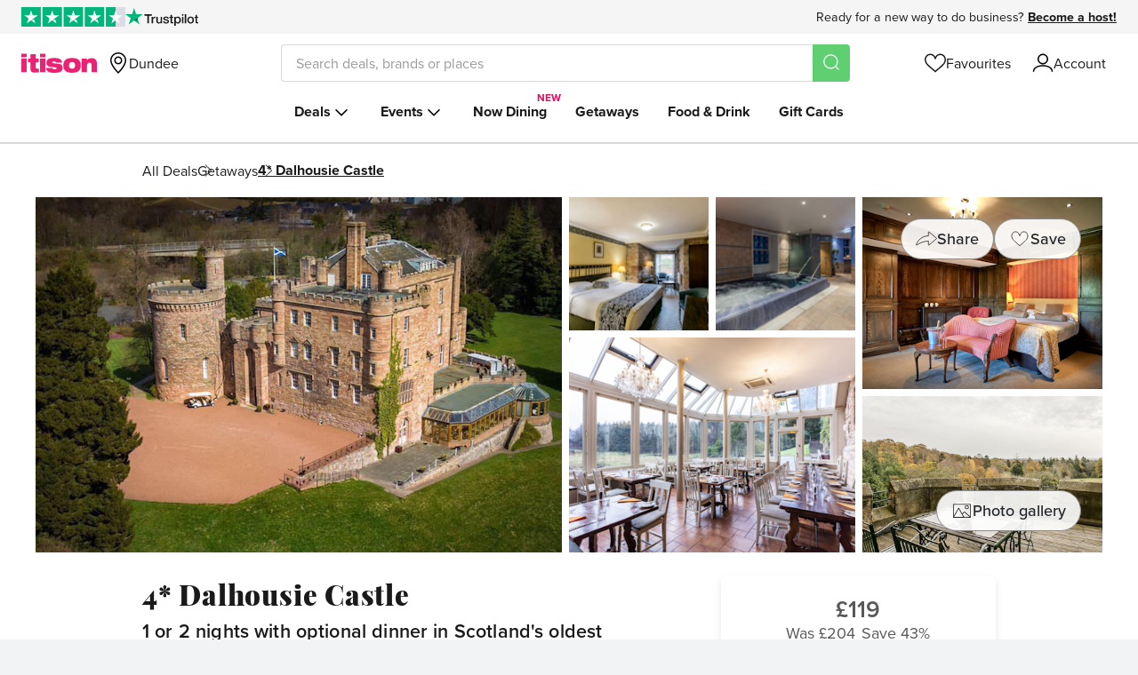

--- FILE ---
content_type: text/css
request_url: https://www.itison.com/assets/www/application-b86ccdc09dff7dac75ee4db9ca444de7f915cacb784582d0c9252e77f254d29d.css
body_size: 125610
content:
/*! normalize.css v3.0.3 | MIT License | github.com/necolas/normalize.css */html{font-family:sans-serif;-ms-text-size-adjust:100%;-webkit-text-size-adjust:100%}body{margin:0}article,aside,details,figcaption,figure,footer,header,hgroup,main,menu,nav,section,summary{display:block}audio,canvas,progress,video{display:inline-block;vertical-align:baseline}audio:not([controls]){display:none;height:0}[hidden],template{display:none}a{background-color:transparent}a:active,a:hover{outline:0}abbr[title]{border-bottom:1px dotted}b,strong{font-weight:bold}dfn{font-style:italic}h1{font-size:2em;margin:0.67em 0}mark{background:#ff0;color:#000}small{font-size:80%}sub,sup{font-size:75%;line-height:0;position:relative;vertical-align:baseline}sup{top:-0.5em}sub{bottom:-0.25em}img{border:0}svg:not(:root){overflow:hidden}figure{margin:1em 40px}hr{box-sizing:content-box;height:0}pre{overflow:auto}code,kbd,pre,samp{font-family:monospace, monospace;font-size:1em}button,input,optgroup,select,textarea{color:inherit;font:inherit;margin:0}button{overflow:visible}button,select{text-transform:none}button,html input[type="button"],input[type="reset"],input[type="submit"]{-webkit-appearance:button;cursor:pointer}button[disabled],html input[disabled]{cursor:default}button::-moz-focus-inner,input::-moz-focus-inner{border:0;padding:0}input{line-height:normal}input[type="checkbox"],input[type="radio"]{box-sizing:border-box;padding:0}input[type="number"]::-webkit-inner-spin-button,input[type="number"]::-webkit-outer-spin-button{height:auto}input[type="search"]{-webkit-appearance:textfield;box-sizing:content-box}input[type="search"]::-webkit-search-cancel-button,input[type="search"]::-webkit-search-decoration{-webkit-appearance:none}fieldset{border:1px solid #c0c0c0;margin:0 2px;padding:0.35em 0.625em 0.75em}legend{border:0;padding:0}textarea{overflow:auto}optgroup{font-weight:bold}table{border-collapse:collapse;border-spacing:0}td,th{padding:0}:root{--font-family-header: "playfair-display", serif;--font-family-sans-serif: "proxima-nova-1", "proxima-nova-2", "proxima-nova", Helvetica,
    Arial, sans-serif;--font-family-moranga: 'moranga-regular', Georgia, sans-serif;--font-family-xmas: 'roca', sans-serif;--black: #1A1A1A;--category-black: #212529;--disabled-black: #333333;--white: #FFFFFF;--black-lighten-25: #595959;--black-lighten-35: #727272;--black-lighten-50: #999999;--grey-lighten-30: #D9D9D9;--silver: #F5F5F5;--silver-darken-10: #DBDBDB;--silver-darken-20: #F2F2F2;--mercury: #E6E6E6;--grey-bg: #FAFAFA;--grey-border: #8C8C8C;--pink: #D91261;--logo-pink: #ED2273;--brand-pink: #E6797F;--soft-pink: #FFE5E5;--red: #DA343D;--amber: #F9B24F;--yellow: #FFCD00;--cream: #FDF3DE;--error-red: #CC0000;--pale-orange: #FFF3E5;--colour-background-body: var(--white);--colour-background-section: var(--grey-bg);--colour-background-buy-component: var(--white);--colour-background-drawer: var(--white);--colour-border-drawer: var(--white);--colour-text-primary: var(--black);--colour-text-secondary: var(--black-lighten-25);--colour-text-disabled: var(--black-lighten-50);--colour-text-intro-links: var(--colour-text-secondary);--colour-text-highlight: var(--pink);--colour-btn-primary-bg: var(--pink);--colour-btn-primary-text: var(--white);--colour-btn-secondary-bg: var(--silver);--colour-btn-secondary-border: var(--grey-border);--colour-btn-secondary-text: var(--black);--colour-btn-tertiary-border: var(--grey-border);--colour-btn-tertiary-text: var(--black);--colour-btn-category-bg: var(--white);--colour-btn-category-border: var(--grey-border);--colour-btn-category-text: var(--category-black);--colour-btn-gallery-bg: rgba(255, 255, 255, 0.9);--colour-btn-gallery-border: var(--grey-border);--colour-btn-gallery-text: var(--category-black);--colour-btn-disabled-bg: var(--silver-darken-20);--colour-btn-disabled-border: var(--silver);--colour-btn-disabled-text: var(--colour-text-secondary);--colour-line-item-qty-button-bg: var(--white);--colour-line-item-qty-button-border: var(--grey-border);--colour-line-item-qty-button-icon: var(--grey-border);--colour-line-item-qty-button-border--disabled: var(--mercury);--colour-restaurant-menu-bg: var(--white);--colour-restaurant-menu-border: var(--grey-border);--colour-icon-brand: var(--brand-pink);--colour-icon-plain: var(--black);--colour-icon-plain--disabled: var(--black-lighten-50);--colour-bullet: var(--brand-pink);--colour-icon-favourite-fill: var(--pink);--colour-flag-high-alert: var(--red);--colour-flag-medium-alert: var(--amber);--colour-star-filled: var(--yellow);--colour-star-filled-secondary: #FEB259;--colour-star-empty: var(--mercury);--colour-percentage-bar-full: var(--yellow);--colour-percentage-bar-empty: var(--silver);--colour-line-border: var(--silver-darken-10);--colour-full-border: var(--grey-lighten-30);--colour-status-border: var(--grey-border);--colour-floating-card-background: var(--white);--colour-loading-background: var(--silver-darken-20);--colour-pill-background-cream: var(--cream);--colour-logo: var(--logo-pink);--voucher-header-background: var(--silver);--checkout-card-border: var(--grey-border);--ticket-option-disabled-text: var(--black-lighten-50);--colour-buy-now-component-disabled-text: var(--black-lighten-25);--photo-filter: blur(25px);--colour-dark-mode-button-disabled-text: var(--grey-border);--base-font-size: 18px;--mobile-font-size: 16px;--desktop-font-size: 18px;--font-weight-light: 300;--font-weight-regular: 400;--font-weight-medium: 500;--font-weight-semibold: 600;--font-weight-bold: 700;--font-weight-extrabold: 800;--font-weight-black: 900;--line-height-text: 150%;--line-height-header: 130%;--letter-spacing-header-lg: 0.02em;--letter-spacing-header-sm: 0.008em;--h1-font-weight: var(--font-weight-black);--feature-container-width: 960px;--small-container-width: 945px;--large-container-width: 1200px;--feature-grid-gap: 16px;--icon-gap: 0.667rem;--card-shadow: 0px 4px 10px rgba(0, 0, 0, 0.1);--image-loading-animation--stop-one: var(--silver);--image-loading-animation--stop-two: var(--white);--pad-xl: 3.583rem;--pad-lg: 2.986rem;--pad-md: 2.488rem;--pad-sm: 1.728rem;--pad-xs: 1.44rem;--detailed-buy-component-card-max-height: calc(100vh - (var(--pad-lg) + var(--pad-sm)));--gift-advert-background: var(--mercury);--redesign-voucher-background: var(--white);--now-checkout-card-alert-background: var(--pale-orange);--now-checkout-card-alert-background-urgent: var(--soft-pink);--colour-background-now-booking-widget: var(--silver);--colour-background-opt-in: var(--silver);--colour-radio-toggle-background: var(--silver);--colour-radio-toggle-background--active: var(--white);--colour-radio-toggle-background--on-silver: var(--mercury)}@media (prefers-color-scheme: dark){.feature-page,.feature-page+.turbo-drawer__wrapper{--black-lighten-12: #1e1e1e;--black-lighten-15: #262626;--black-lighten-19: #303030;--black-lighten-24: #3d3d3d;--black-lighten-48: #7A7A7A;--black-lighten-55: #8C8C8C;--white-lighten-9: #E9E9E9;--white-lighten-31: #B0B0B0;--image-loading-animation--stop-one: #292929;--image-loading-animation--stop-two: #333333;--colour-background-body: var(--black-lighten-12);--colour-background-section: var(--black-lighten-15);--colour-background-buy-component: var(--black-lighten-24);--colour-background-drawer: var(--black-lighten-19);--colour-border-drawer: var(--black-lighten-48);--colour-text-primary: var(--white-lighten-9);--colour-text-secondary: var(--white-lighten-31);--colour-text-disabled: var(--black-lighten-55);--colour-text-intro-links: var(--white-lighten-9);--colour-text-highlight: #F48EB2;--colour-line-item-qty-button-bg: var(--black-lighten-24);--colour-line-item-qty-button-border: var(--white-lighten-9);--colour-line-item-qty-button-icon: var(--white);--colour-line-item-qty-button-border--disabled: var(--black-lighten-48);--colour-line-border: var(--black-lighten-48);--colour-full-border: var(--black-lighten-48);--colour-status-border: var(--black-lighten-48);--colour-icon-plain: var(--white-lighten-9);--colour-icon-plain--disabled: var(--black-lighten-48);--colour-btn-secondary-bg: var(--black-lighten-19);--colour-btn-secondary-border: var(--black-lighten-48);--colour-btn-secondary-text: var(--white-lighten-9);--colour-btn-tertiary-border: var(--white-lighten-9);--colour-btn-tertiary-text: var(--white-lighten-9);--colour-btn-category-bg: var(--black-lighten-19);--colour-btn-category-border: var(--black-lighten-48);--colour-btn-category-text: var(--white-lighten-9);--colour-btn-gallery-bg: var(--black-lighten-19);--colour-btn-gallery-border: var(--black-lighten-48);--colour-btn-gallery-text: var(--white-lighten-9);--colour-restaurant-menu-bg: var(--black-lighten-19);--colour-restaurant-menu-border: var(--black-lighten-19);--colour-logo: var(--white);--colour-star-empty: var(--black-lighten-24);--colour-percentage-bar-empty: var(--black-lighten-24);--colour-floating-card-background: var(--black-lighten-19);--colour-loading-background: var(--disabled-black);--photo-filter: blur(25px) brightness(0.5);--colour-btn-disabled-bg: var(--disabled-black);--colour-btn-disabled-border: var(--disabled-black);--colour-btn-disabled-text: var(--colour-dark-mode-button-disabled-text);--colour-buy-now-component-disabled-text: var(--black-lighten-50);--gift-advert-background: var(--colour-background-buy-component);--redesign-voucher-background: var(--black-lighten-24);--colour-background-now-booking-widget: var(--colour-background-buy-component);--colour-background-opt-in: var(--black-lighten-24);--colour-radio-toggle-background: var(--black-lighten-19);--colour-radio-toggle-background--active: var(--black-lighten-12);--colour-radio-toggle-background--on-silver: var(--black-lighten-19)}}.voucher-page{--feature-container-width: 768px;--large-container-width: 768px}@media (min-width: 768px){.voucher-page{--feature-container-width: calc(768px - 48px)}}@keyframes lightbox{0%{opacity:0;margin-top:20px;visibility:hidden}100%{opacity:1;margin-top:0;visibility:visible}}@keyframes mobileLightbox{0%{opacity:0;transform:translateY(calc(40px));visibility:hidden}100%{opacity:1;transform:translateY(0);visibility:visible}}@keyframes fadeInFromVisibilityHidden{0%{visibility:hidden;opacity:0}1%{visibility:visible;opacity:0}100%{visibility:visible;opacity:1}}@keyframes expandFromVisibilityHidden{0%{visibility:hidden;grid-template-rows:0fr}1%{visibility:visible;grid-template-rows:0fr}100%{visibility:visible;grid-template-rows:1fr}}@keyframes contractFromVisibilityVisible{0%{visibility:visible;grid-template-rows:1fr}99%{visibility:visible;grid-template-rows:0fr}100%{visibility:hidden;grid-template-rows:0fr}}@keyframes rotateCircle{0%{transform:rotate(0deg);-webkit-transform:rotate(0deg);-ms-transform:rotate(0deg)}100%{transform:rotate(360deg);-webkit-transform:rotate(360deg);-ms-transform:rotate(360deg)}}@keyframes strokeWipe{0%{stroke-dashoffset:0;transform:rotate(0deg);-webkit-transform:rotate(0deg);-ms-transform:rotate(0deg)}50%{stroke-dashoffset:49;transform:rotate(280deg);-webkit-transform:rotate(280deg);-ms-transform:rotate(280deg);stroke:#FF0066}100%{stroke-dashoffset:0;transform:rotate(360deg);-webkit-transform:rotate(360deg);-ms-transform:rotate(360deg)}}@keyframes checkmark{0%{height:0;width:0}20%{height:0;width:20%}40%{height:34%;width:20%}100%{height:34%;width:20%}}@keyframes checkmark_small{0%{height:0;opacity:1;width:0}20%{height:0;opacity:1;width:5px}40%{height:11px;opacity:1;width:5px}100%{height:11px;opacity:1;width:5px}}@keyframes tickerAnimateToLeft{0%{transform:translate3d(0, 0, 0);visibility:visible}100%{transform:translate3d(-100%, 0, 0)}}@keyframes tickerDuplicateAnimateToLeft{0%{transform:translate3d(100%, 0, 0);visibility:visible}100%{-webkit-transform:translate3d(0, 0, 0);transform:translate3d(0, 0, 0)}}.feature-page-section{overflow-x:hidden}.feature-page-section,.feature-sticky-sidebar{width:100%;padding-left:24px;padding-right:24px}.feature-page-section.feature-page-section--no-pad,.feature-sticky-sidebar.feature-page-section--no-pad{padding-left:0;padding-right:0}.copy-page-section{width:100%;padding:1.728rem 24px 2.986rem}.feature-grid{display:grid;grid-template-columns:repeat(12, 1fr);gap:var(--feature-grid-gap)}.feature-grid__content{grid-column:1 / span 12}@media (min-width: 658px) and (max-width: 959px){.feature-grid__content{grid-column:1 / span 9}}@media (min-width: 960px){.feature-grid__content{grid-column:1 / span 7}}@media (min-width: 658px){.voucher-page .feature-grid__content{grid-column:1 / -1}}.feature-grid__sidebar{grid-column:9 / span 4;pointer-events:auto}.feature-grid__full-width-content{grid-column:1 / -1}.feature-grid,.feature-container{max-width:var(--feature-container-width);margin:0 auto;width:100%}.feature-grid.feature-container--sm,.feature-container.feature-container--sm{max-width:var(--small-container-width)}.feature-grid.feature-container--lg,.feature-container.feature-container--lg{max-width:var(--large-container-width)}.voucher-page .feature-grid,.voucher-page .feature-container{--feature-container-width: 768px}@media (min-width: 768px){.voucher-page .feature-grid,.voucher-page .feature-container{--feature-container-width: calc(768px - 48px)}}.feature-sticky-container{position:relative;display:grid;width:100%}.feature-sticky-sidebar,.feature-sticky-container>:first-child,.feature-sticky-container>.first-section{grid-area:1/-1}.feature-sticky-sidebar{align-self:start;position:sticky;top:1rem;pointer-events:none}.feature-sticky-sidebar--has-floating{z-index:3000;top:1rem}.feature-page-section--bg-grey{background-color:var(--colour-background-section);margin:0}.feature-page-section--bg-grey-to-white{background:linear-gradient(180deg, var(--colour-background-section) 0%, var(--colour-background-section) 30%, var(--colour-background-body) 30%, var(--colour-background-body) 100%);margin:0}.feature-page-border-top{border-top:1px solid var(--colour-line-border)}.feature-page-border-btm{border-bottom:1px solid var(--colour-line-border)}.redesign-account-form-container{display:grid;grid-template-columns:[content-start form-start] minmax(auto, 462px) [form-end] minmax(auto, 498px) [content-end]}.redesign-account-form-container .redesign-account-form{grid-column:content-start/content-end}@media (min-width: 658px){.redesign-account-form-container .redesign-account-form{grid-column:form-start/form-end}}.redesign-account-form__links{font-size:1rem;justify-content:center;margin-top:0.333em;padding-top:1.444em;text-align:center}@media (min-width: 658px){.redesign-account-form__links{justify-content:flex-start;text-align:left}.turbo-drawer .redesign-account-form__links,.slideout-drawer .redesign-account-form__links,.focused-layout__content .redesign-account-form__links{justify-content:center;text-align:center}}html,body,div,dl,dt,dd,ul,ol,li,h1,h2,h3,h4,h5,h6,pre,form,fieldset,input,textarea,p,blockquote,th,td{margin:0;padding:0}table{border-collapse:collapse;border-spacing:0}fieldset,img{border:0}address,caption,cite,code,dfn,em,strong,th,var{font-style:normal;font-weight:normal}ol,ul{list-style:none}caption,th{text-align:left}h1,h2,h3,h4,h5,h6{font-size:100%;font-weight:normal}q:before,q:after{content:''}abbr,acronym{border:0}img{display:block}::-moz-placeholder{opacity:1;font-style:normal}::-ms-input-placeholder{opacity:1;font-style:normal}::-webkit-input-placeholder{opacity:1;font-style:normal}::placeholder{opacity:1;font-style:normal}*{-webkit-box-sizing:border-box;-moz-box-sizing:border-box;box-sizing:border-box}@keyframes lightbox{0%{opacity:0;margin-top:20px;visibility:hidden}100%{opacity:1;margin-top:0;visibility:visible}}@keyframes mobileLightbox{0%{opacity:0;transform:translateY(calc(40px));visibility:hidden}100%{opacity:1;transform:translateY(0);visibility:visible}}@keyframes fadeInFromVisibilityHidden{0%{visibility:hidden;opacity:0}1%{visibility:visible;opacity:0}100%{visibility:visible;opacity:1}}@keyframes expandFromVisibilityHidden{0%{visibility:hidden;grid-template-rows:0fr}1%{visibility:visible;grid-template-rows:0fr}100%{visibility:visible;grid-template-rows:1fr}}@keyframes contractFromVisibilityVisible{0%{visibility:visible;grid-template-rows:1fr}99%{visibility:visible;grid-template-rows:0fr}100%{visibility:hidden;grid-template-rows:0fr}}@keyframes rotateCircle{0%{transform:rotate(0deg);-webkit-transform:rotate(0deg);-ms-transform:rotate(0deg)}100%{transform:rotate(360deg);-webkit-transform:rotate(360deg);-ms-transform:rotate(360deg)}}@keyframes strokeWipe{0%{stroke-dashoffset:0;transform:rotate(0deg);-webkit-transform:rotate(0deg);-ms-transform:rotate(0deg)}50%{stroke-dashoffset:49;transform:rotate(280deg);-webkit-transform:rotate(280deg);-ms-transform:rotate(280deg);stroke:#FF0066}100%{stroke-dashoffset:0;transform:rotate(360deg);-webkit-transform:rotate(360deg);-ms-transform:rotate(360deg)}}@keyframes checkmark{0%{height:0;width:0}20%{height:0;width:20%}40%{height:34%;width:20%}100%{height:34%;width:20%}}@keyframes checkmark_small{0%{height:0;opacity:1;width:0}20%{height:0;opacity:1;width:5px}40%{height:11px;opacity:1;width:5px}100%{height:11px;opacity:1;width:5px}}@keyframes tickerAnimateToLeft{0%{transform:translate3d(0, 0, 0);visibility:visible}100%{transform:translate3d(-100%, 0, 0)}}@keyframes tickerDuplicateAnimateToLeft{0%{transform:translate3d(100%, 0, 0);visibility:visible}100%{-webkit-transform:translate3d(0, 0, 0);transform:translate3d(0, 0, 0)}}.outer-grid{max-width:960px;margin-left:auto;margin-right:auto}.outer-grid::after{clear:both;content:"";display:block}@media (min-width: 658px) and (max-width: 959px){.outer-grid{max-width:100%;margin-left:auto;margin-right:auto}.outer-grid::after{clear:both;content:"";display:block}}@media (max-width: 657px){.outer-grid{max-width:100%;margin-left:auto;margin-right:auto}.outer-grid::after{clear:both;content:"";display:block}}.new-content{margin-left:16px;margin-right:16px;padding-top:20px;width:calc(100% - 32px)}@media (min-width: 960px){.new-content{margin-left:auto;margin-right:auto;max-width:960px;width:100%}}.new-content--reset{margin:0;max-width:100%;padding-top:0;width:100%}.turbo-native-page-basic{background-color:var(--colour-background-body);color:var(--colour-text-primary);flex-grow:1;padding:1.44em}.turbo-native-page-basic .turbo-native-page-basic__reset-t{margin-top:-1.44em}.turbo-native-page-basic .turbo-native-page-basic__reset-r{margin-right:-1.44em}.turbo-native-page-basic .turbo-native-page-basic__reset-b{margin-bottom:-1.44em}.turbo-native-page-basic .turbo-native-page-basic__reset-l{margin-left:-1.44em}.inner-grid{max-width:100%;margin-left:24px;margin-right:24px}.inner-grid::after{clear:both;content:"";display:block}@media (min-width: 658px) and (max-width: 959px){.inner-grid{max-width:100%;margin-left:16px;margin-right:16px}.inner-grid::after{clear:both;content:"";display:block}}@media (max-width: 657px){.inner-grid{max-width:100%;margin-left:8px;margin-right:8px}.inner-grid::after{clear:both;content:"";display:block}}.page-title,h2,h3,h4,p{font-family:var(--sans-serif)}h2,h3,h4,.strong,strong{font-weight:var(--font-weight-semibold)}.page-title{font-size:1.278em;font-weight:var(--font-weight-regular);line-height:1.174;padding:0 0 0.8em 0.0571428571em}h2{font-size:1.278em;line-height:1.174;padding:0.347826087em 0 0.6956521739em 0}h4{font-size:1em;line-height:1.333}p{font-size:1em;font-weight:var(--font-weight-regular);line-height:1.333;padding:0 0 1em 0}.small-copy{font-size:0.833em;line-height:1.4;font-weight:var(--font-weight-light);font-family:var(--sans-serif)}@media (min-width: 658px) and (max-width: 959px){.small-copy{font-size:0.875em;line-height:1.4}}@media (max-width: 657px){.small-copy{font-size:0.929em;line-height:1.4}}.highlight{color:#ed2173}*.light{font-weight:var(--font-weight-light)}.center{text-align:center}.strikethrough{text-decoration:line-through}h1 a,h2 a,h3 a,h4 a,p a,ul a,ol a{color:#d91261}.clearfix::after{clear:both;content:"";display:block}.full-width{box-sizing:border-box;width:100%}.hidden{display:none}@media (max-width: 657px){.hidden-on-phone{display:none !important}.only-on-tablet,.only-on-desktop,.only-on-widescreen{display:none !important}}@media (min-width: 658px) and (max-width: 959px){.hidden-on-tablet{display:none !important}.only-on-phone,.only-on-desktop,.only-on-widescreen{display:none !important}}@media (min-width: 960px) and (max-width: 1535px){.hidden-on-desktop{display:none !important}.only-on-phone,.only-on-tablet,.only-on-widescreen{display:none !important}}@media (min-width: 1500px){.hidden-on-widescreen{display:none !important}.only-on-phone,.only-on-tablet,.only-on-desktop{display:none !important}}@keyframes lightbox{0%{opacity:0;margin-top:20px;visibility:hidden}100%{opacity:1;margin-top:0;visibility:visible}}@keyframes mobileLightbox{0%{opacity:0;transform:translateY(calc(40px));visibility:hidden}100%{opacity:1;transform:translateY(0);visibility:visible}}@keyframes fadeInFromVisibilityHidden{0%{visibility:hidden;opacity:0}1%{visibility:visible;opacity:0}100%{visibility:visible;opacity:1}}@keyframes expandFromVisibilityHidden{0%{visibility:hidden;grid-template-rows:0fr}1%{visibility:visible;grid-template-rows:0fr}100%{visibility:visible;grid-template-rows:1fr}}@keyframes contractFromVisibilityVisible{0%{visibility:visible;grid-template-rows:1fr}99%{visibility:visible;grid-template-rows:0fr}100%{visibility:hidden;grid-template-rows:0fr}}@keyframes rotateCircle{0%{transform:rotate(0deg);-webkit-transform:rotate(0deg);-ms-transform:rotate(0deg)}100%{transform:rotate(360deg);-webkit-transform:rotate(360deg);-ms-transform:rotate(360deg)}}@keyframes strokeWipe{0%{stroke-dashoffset:0;transform:rotate(0deg);-webkit-transform:rotate(0deg);-ms-transform:rotate(0deg)}50%{stroke-dashoffset:49;transform:rotate(280deg);-webkit-transform:rotate(280deg);-ms-transform:rotate(280deg);stroke:#FF0066}100%{stroke-dashoffset:0;transform:rotate(360deg);-webkit-transform:rotate(360deg);-ms-transform:rotate(360deg)}}@keyframes checkmark{0%{height:0;width:0}20%{height:0;width:20%}40%{height:34%;width:20%}100%{height:34%;width:20%}}@keyframes checkmark_small{0%{height:0;opacity:1;width:0}20%{height:0;opacity:1;width:5px}40%{height:11px;opacity:1;width:5px}100%{height:11px;opacity:1;width:5px}}@keyframes tickerAnimateToLeft{0%{transform:translate3d(0, 0, 0);visibility:visible}100%{transform:translate3d(-100%, 0, 0)}}@keyframes tickerDuplicateAnimateToLeft{0%{transform:translate3d(100%, 0, 0);visibility:visible}100%{-webkit-transform:translate3d(0, 0, 0);transform:translate3d(0, 0, 0)}}.footer{margin-top:auto;padding-top:80px}.footer.omit-margin{padding-top:0}.footer__body{background:whitesmoke;border-top:1px solid #d9d9d9}.footer__body--content{display:-ms-flexbox;display:flex;-ms-flex-direction:column;flex-direction:column}@media (min-width: 960px){.footer__body--content{display:-ms-grid;display:grid;grid-column-gap:16px;-ms-grid-columns:4fr 16px 8fr;grid-template-columns:4fr 8fr;grid-template-areas:'footer-grid--info footer-grid--links';margin:0 auto;max-width:960px;padding:32px 0 16px 0}}.footer__info{-ms-flex-align:center;align-items:center;display:-ms-flexbox;display:flex;-ms-flex-direction:column;flex-direction:column;padding:32px 16px;-ms-flex-order:2;order:2}@media (min-width: 658px) and (max-width: 959px){.footer__info{-ms-flex-align:end;align-items:flex-end;-ms-flex-direction:row;flex-direction:row}.footer--mini .footer__info{-ms-flex-align:center;align-items:center;-ms-flex-direction:column;flex-direction:column}}@media (min-width: 960px){.footer__info{-ms-grid-column:1;grid-area:footer-grid--info;-ms-flex-align:start;align-items:start;padding:0;-ms-flex-order:0;order:0}}@media (min-width: 960px){.footer__links--column{padding-right:8px}.footer__links--column:nth-child(1){-ms-grid-column:1}.footer__links--column:nth-child(2){-ms-grid-column:3}.footer__links--column:nth-child(3){-ms-grid-column:5}.footer__links--column:nth-child(4){-ms-grid-column:7}.footer--mini .footer__links--column:first-of-type{-ms-grid-column:5;grid-column-start:3}.footer--mini .footer__links--column:nth-child(2){-ms-grid-column:7}}.footer__links{display:-ms-flexbox;display:flex;-ms-flex-direction:column;flex-direction:column;padding:0 16px}@media (min-width: 960px){.footer__links{-ms-grid-column:3;grid-area:footer-grid--links;display:-ms-grid;display:grid;grid-column-gap:16px;-ms-grid-columns:1fr 16px 1fr 16px 1fr 16px 1fr;grid-template-columns:repeat(4, 1fr);padding:0}}.footer__section{background:whitesmoke;border-bottom:1px solid #d9d9d9;position:relative}@media (min-width: 960px){.footer__section{border-bottom:0}}@media (min-width: 960px){.footer__section~.footer__section{margin-top:8px}}.footer__accordion{transition:.25s ease-out}.footer__section-label{align-items:center;background:none;border:none;color:#1a1a1a;cursor:pointer;display:-ms-flexbox;display:flex;font:var(--font-weight-bold) 16px/1.25 var(--font-family-sans-serif);padding:16px 0;position:relative;width:100%;-webkit-appearance:none}.footer__section-label:active~.footer__accordion-arrow{transform:scale(0.9)}@media (min-width: 960px){.footer__section-label{cursor:default;font-size:18px;padding:0 0 8px 0}.footer__section-label:after{display:none}}.footer__accordion-arrow{height:8px;pointer-events:none;position:absolute;right:4px;top:21px;transition:transform .25s ease-in-out;width:16px}@media (min-width: 960px){.footer__accordion-arrow{display:none}}.footer__checkbox{background:none;border:none;opacity:0;position:absolute;right:8px;top:20px;-webkit-appearance:none}@media (min-width: 960px){.footer__checkbox{display:none}}.footer__checkbox:not(:checked)~.footer__accordion{max-height:0;overflow:hidden}@media (min-width: 960px){.footer__checkbox:not(:checked)~.footer__accordion{max-height:none}}.footer__checkbox:checked~.footer__accordion{max-height:300px}@media (min-width: 960px){.footer__checkbox:checked~.footer__accordion{max-height:none}}.footer__checkbox:checked~.footer__accordion-arrow{transform:rotate(-180deg)}.footer__list{margin-bottom:16px}.footer__list-item{color:#595959;font:var(--font-weight-regular) 14px/1.5 var(--font-family-sans-serif);margin-bottom:0.5em}.footer__link{color:#595959;font:var(--font-weight-regular) 14px/1.5 var(--font-family-sans-serif);text-decoration:none}.footer__link:hover{color:#404040;text-decoration:underline}.footer__social-media__links{margin-bottom:16px;margin-left:0;-ms-flex-order:-1;order:-1}@media (min-width: 658px) and (max-width: 959px){.footer__social-media__links{margin-bottom:0}}@media (min-width: 658px){.footer__social-media__links{-ms-flex-order:0;order:0;margin-left:auto}}@media (min-width: 960px){.footer__social-media__links{margin-left:0}*~.footer__social-media__links{margin-top:auto}}.footer__trustpilot{margin:0 0 0 12px}@media (min-width: 658px){.footer__trustpilot{margin-left:0}}@media (min-width: 960px){.footer__trustpilot{margin-bottom:16px}}@media (min-width: 658px) and (max-width: 959px){.footer--mini .footer__trustpilot{margin-left:12px}}.footer__third-party{display:flex;flex-direction:column;gap:1.714em}@media (min-width: 658px){.footer__third-party{flex-direction:row;gap:2em}}@media (max-width: 657px){.footer__carbon-neutral>img{margin:0 auto}}.footer__logo{margin-bottom:16px}.footer__logo .primary-icon-fill{fill:#ed2173}.footer__bar{background:#d9d9d9}.footer__bar--content{-ms-flex-align:center;align-items:center;display:-ms-flexbox;display:flex;-ms-flex-direction:column;flex-direction:column;margin:0 auto;max-width:960px;padding:16px}@media (min-width: 960px){.footer__bar--content{display:-ms-grid;display:grid;grid-column-gap:16px;-ms-grid-columns:1fr 16px 1fr 16px 1fr;grid-template-columns:repeat(3, 1fr);padding:16px 0}}.footer__bar--list,.footer__bar--copy{color:#595959;font:var(--font-weight-regular) 14px/1.5 var(--font-family-sans-serif);margin-bottom:8px;padding:0}@media (min-width: 960px){.footer__bar--list,.footer__bar--copy{margin-bottom:0}}@media (min-width: 960px){.footer__bar--copy{-ms-grid-column:1}}.footer__bar--list{display:-ms-flexbox;display:flex;-ms-flex-order:-1;order:-1}@media (min-width: 960px){.footer__bar--list{-ms-grid-column:5;justify-content:flex-end;margin-top:0;-ms-flex-order:0;order:0}}.footer__bar--list li{margin-right:32px}.footer__bar--list li:last-child{margin-right:0}.footer__payment-cards{margin-top:16px;-ms-flex-order:2;order:2;display:-ms-flexbox;display:flex}@media (min-width: 960px){.footer__payment-cards{-ms-grid-column:3;justify-content:center;margin-top:0;-ms-flex-order:0;order:0}}.footer__payment-card{align-items:center;display:flex;margin-right:16px}.footer__payment-card:last-child{margin-right:0}@keyframes lightbox{0%{opacity:0;margin-top:20px;visibility:hidden}100%{opacity:1;margin-top:0;visibility:visible}}@keyframes mobileLightbox{0%{opacity:0;transform:translateY(calc(40px));visibility:hidden}100%{opacity:1;transform:translateY(0);visibility:visible}}@keyframes fadeInFromVisibilityHidden{0%{visibility:hidden;opacity:0}1%{visibility:visible;opacity:0}100%{visibility:visible;opacity:1}}@keyframes expandFromVisibilityHidden{0%{visibility:hidden;grid-template-rows:0fr}1%{visibility:visible;grid-template-rows:0fr}100%{visibility:visible;grid-template-rows:1fr}}@keyframes contractFromVisibilityVisible{0%{visibility:visible;grid-template-rows:1fr}99%{visibility:visible;grid-template-rows:0fr}100%{visibility:hidden;grid-template-rows:0fr}}@keyframes rotateCircle{0%{transform:rotate(0deg);-webkit-transform:rotate(0deg);-ms-transform:rotate(0deg)}100%{transform:rotate(360deg);-webkit-transform:rotate(360deg);-ms-transform:rotate(360deg)}}@keyframes strokeWipe{0%{stroke-dashoffset:0;transform:rotate(0deg);-webkit-transform:rotate(0deg);-ms-transform:rotate(0deg)}50%{stroke-dashoffset:49;transform:rotate(280deg);-webkit-transform:rotate(280deg);-ms-transform:rotate(280deg);stroke:#FF0066}100%{stroke-dashoffset:0;transform:rotate(360deg);-webkit-transform:rotate(360deg);-ms-transform:rotate(360deg)}}@keyframes checkmark{0%{height:0;width:0}20%{height:0;width:20%}40%{height:34%;width:20%}100%{height:34%;width:20%}}@keyframes checkmark_small{0%{height:0;opacity:1;width:0}20%{height:0;opacity:1;width:5px}40%{height:11px;opacity:1;width:5px}100%{height:11px;opacity:1;width:5px}}@keyframes tickerAnimateToLeft{0%{transform:translate3d(0, 0, 0);visibility:visible}100%{transform:translate3d(-100%, 0, 0)}}@keyframes tickerDuplicateAnimateToLeft{0%{transform:translate3d(100%, 0, 0);visibility:visible}100%{-webkit-transform:translate3d(0, 0, 0);transform:translate3d(0, 0, 0)}}.focused-layout__grid{display:grid;grid-column-gap:16px;grid-template-columns:1fr MIN(25.66em, calc(100% - 32px)) 1fr;padding-top:var(--pad-md)}@media (min-width: 658px){:not(.focused-layout__trustpilot-banner)+.focused-layout__grid{padding-top:4.29em}}@media (min-width: 960px){.focused-layout__grid{grid-column-gap:24px}}.focused-layout__content{align-items:stretch;display:flex;flex-direction:column;grid-column:2 / 3;text-align:center}.focused-layout__h1{align-self:center;margin-bottom:var(--pad-xs)}.focused-layout__logo{height:1.465em;width:5.66em}.focused-layout__logo .primary-icon-fill{fill:var(--colour-logo)}.focused-layout__footer{align-self:center;display:grid;justify-content:center;margin-top:auto;max-width:928px;padding:7em 16px 1em 16px;row-gap:1em;text-align:center}.focused-layout__footer ul{column-gap:1em;display:flex;flex-wrap:wrap;justify-content:center;row-gap:0.5em}.focused-layout__footer p,.focused-layout__footer ul{color:var(--colour-text-secondary);font-weight:400;line-height:120%;padding:0}.focused-layout__footer a{color:inherit}.focused-layout__trustpilot-banner{align-items:center;background-color:var(--silver);display:flex;justify-content:center;min-height:32px;padding:0.333em 0}@keyframes lightbox{0%{opacity:0;margin-top:20px;visibility:hidden}100%{opacity:1;margin-top:0;visibility:visible}}@keyframes mobileLightbox{0%{opacity:0;transform:translateY(calc(40px));visibility:hidden}100%{opacity:1;transform:translateY(0);visibility:visible}}@keyframes fadeInFromVisibilityHidden{0%{visibility:hidden;opacity:0}1%{visibility:visible;opacity:0}100%{visibility:visible;opacity:1}}@keyframes expandFromVisibilityHidden{0%{visibility:hidden;grid-template-rows:0fr}1%{visibility:visible;grid-template-rows:0fr}100%{visibility:visible;grid-template-rows:1fr}}@keyframes contractFromVisibilityVisible{0%{visibility:visible;grid-template-rows:1fr}99%{visibility:visible;grid-template-rows:0fr}100%{visibility:hidden;grid-template-rows:0fr}}@keyframes rotateCircle{0%{transform:rotate(0deg);-webkit-transform:rotate(0deg);-ms-transform:rotate(0deg)}100%{transform:rotate(360deg);-webkit-transform:rotate(360deg);-ms-transform:rotate(360deg)}}@keyframes strokeWipe{0%{stroke-dashoffset:0;transform:rotate(0deg);-webkit-transform:rotate(0deg);-ms-transform:rotate(0deg)}50%{stroke-dashoffset:49;transform:rotate(280deg);-webkit-transform:rotate(280deg);-ms-transform:rotate(280deg);stroke:#FF0066}100%{stroke-dashoffset:0;transform:rotate(360deg);-webkit-transform:rotate(360deg);-ms-transform:rotate(360deg)}}@keyframes checkmark{0%{height:0;width:0}20%{height:0;width:20%}40%{height:34%;width:20%}100%{height:34%;width:20%}}@keyframes checkmark_small{0%{height:0;opacity:1;width:0}20%{height:0;opacity:1;width:5px}40%{height:11px;opacity:1;width:5px}100%{height:11px;opacity:1;width:5px}}@keyframes tickerAnimateToLeft{0%{transform:translate3d(0, 0, 0);visibility:visible}100%{transform:translate3d(-100%, 0, 0)}}@keyframes tickerDuplicateAnimateToLeft{0%{transform:translate3d(100%, 0, 0);visibility:visible}100%{-webkit-transform:translate3d(0, 0, 0);transform:translate3d(0, 0, 0)}}.header-nav{font:var(--font-weight-regular) 14px/4.572 var(--font-family-sans-serif);position:relative}@media (max-width: 657px){.header-nav{max-height:64px}}.dropdown-nav{font:var(--font-weight-regular) 16px/1.5 var(--font-family-sans-serif)}.dropdown-nav li{display:block;width:100%}.dropdown-nav li>a{color:#1a1a1a;display:block;padding:0.75em 0.75em 0.75em 1.5em;position:relative;text-decoration:none;white-space:nowrap}.dropdown-nav li>a.is-active{color:#d91261}.dropdown-nav li>a:hover{background-color:whitesmoke}.dropdown-nav li>a:focus{background-color:#F1F3F5}@media (max-width: 657px){.dropdown-nav{padding:0.5em 0}}.checkable-link.is-active::after{background:url(/assets/svg/tick-rubine-be42c330e179669d58363a557819e2eeb2c2f54c03f1eb3cf43f8a529f7a2fee.svg) left top no-repeat;background-size:16px 16px;content:'';display:block;height:16px;position:absolute;right:16px;top:16px;width:16px}*{-webkit-box-sizing:border-box;-moz-box-sizing:border-box;box-sizing:border-box}@keyframes lightbox{0%{opacity:0;margin-top:20px;visibility:hidden}100%{opacity:1;margin-top:0;visibility:visible}}@keyframes mobileLightbox{0%{opacity:0;transform:translateY(calc(40px));visibility:hidden}100%{opacity:1;transform:translateY(0);visibility:visible}}@keyframes fadeInFromVisibilityHidden{0%{visibility:hidden;opacity:0}1%{visibility:visible;opacity:0}100%{visibility:visible;opacity:1}}@keyframes expandFromVisibilityHidden{0%{visibility:hidden;grid-template-rows:0fr}1%{visibility:visible;grid-template-rows:0fr}100%{visibility:visible;grid-template-rows:1fr}}@keyframes contractFromVisibilityVisible{0%{visibility:visible;grid-template-rows:1fr}99%{visibility:visible;grid-template-rows:0fr}100%{visibility:hidden;grid-template-rows:0fr}}@keyframes rotateCircle{0%{transform:rotate(0deg);-webkit-transform:rotate(0deg);-ms-transform:rotate(0deg)}100%{transform:rotate(360deg);-webkit-transform:rotate(360deg);-ms-transform:rotate(360deg)}}@keyframes strokeWipe{0%{stroke-dashoffset:0;transform:rotate(0deg);-webkit-transform:rotate(0deg);-ms-transform:rotate(0deg)}50%{stroke-dashoffset:49;transform:rotate(280deg);-webkit-transform:rotate(280deg);-ms-transform:rotate(280deg);stroke:#FF0066}100%{stroke-dashoffset:0;transform:rotate(360deg);-webkit-transform:rotate(360deg);-ms-transform:rotate(360deg)}}@keyframes checkmark{0%{height:0;width:0}20%{height:0;width:20%}40%{height:34%;width:20%}100%{height:34%;width:20%}}@keyframes checkmark_small{0%{height:0;opacity:1;width:0}20%{height:0;opacity:1;width:5px}40%{height:11px;opacity:1;width:5px}100%{height:11px;opacity:1;width:5px}}@keyframes tickerAnimateToLeft{0%{transform:translate3d(0, 0, 0);visibility:visible}100%{transform:translate3d(-100%, 0, 0)}}@keyframes tickerDuplicateAnimateToLeft{0%{transform:translate3d(100%, 0, 0);visibility:visible}100%{-webkit-transform:translate3d(0, 0, 0);transform:translate3d(0, 0, 0)}}html,body{background:#F1F3F5;color:#1a1a1a;font-family:var(--font-family-sans-serif);font-size:var(--mobile-font-size);font-size:clamp(var(--mobile-font-size), calc((0.917 * var(--mobile-font-size)) + 0.3571vw), var(--desktop-font-size));margin:0;width:100%}.new-body,html.new-body,body.new-body{background:#FFFFFF}html{-webkit-box-sizing:border-box;-moz-box-sizing:border-box;box-sizing:border-box;height:100%}*,*:before,*:after{-webkit-box-sizing:inherit;-moz-box-sizing:inherit;box-sizing:inherit}.skip-link{background-color:var(--colour-background-body);color:var(--colour-text-primary);border-radius:4px;padding:8px 24px;position:absolute;text-align:center;text-decoration:none;transition:all 0.1s ease-in-out;z-index:9000}.skip-link:not(:focus){clip:rect(0 0 0 0);clip-path:inset(50%);height:1px;overflow:hidden;position:absolute;white-space:nowrap;width:1px;padding:0}.skip-link--main:focus{top:4px;left:4px}.skip-link--filters{display:none}@media (min-width: 960px){.skip-link--filters{display:block}}.skip-link--filters:focus{top:2px;left:2px}body{display:-ms-flexbox;display:flex;-ms-flex-direction:column;flex-direction:column;min-height:100%;overflow-x:hidden;position:relative}body.no-footer{display:block}body.no-overflow,body.with-active-lightbox{max-height:100%;overflow:hidden}body.no-overflow{position:fixed}body.turbo-native{padding-top:env(safe-area-inset-top);padding-bottom:env(safe-area-inset-bottom)}.content{padding:20px 16px;width:100%}@media (max-width: 657px){.content{padding:20px 5px}}.content--light{background:#FFFFFF}.content--no-padding{padding:0}.page-header-wrapper{background:#FFFFFF;border-bottom:1px solid #d9d9d9;margin:-20px calc(-50vw + 50%) 20px calc(-50vw + 50%)}@media (max-width: 959px){.horizontal-grid{padding-left:16px;padding-right:16px}}@keyframes lightbox{0%{opacity:0;margin-top:20px;visibility:hidden}100%{opacity:1;margin-top:0;visibility:visible}}@keyframes mobileLightbox{0%{opacity:0;transform:translateY(calc(40px));visibility:hidden}100%{opacity:1;transform:translateY(0);visibility:visible}}@keyframes fadeInFromVisibilityHidden{0%{visibility:hidden;opacity:0}1%{visibility:visible;opacity:0}100%{visibility:visible;opacity:1}}@keyframes expandFromVisibilityHidden{0%{visibility:hidden;grid-template-rows:0fr}1%{visibility:visible;grid-template-rows:0fr}100%{visibility:visible;grid-template-rows:1fr}}@keyframes contractFromVisibilityVisible{0%{visibility:visible;grid-template-rows:1fr}99%{visibility:visible;grid-template-rows:0fr}100%{visibility:hidden;grid-template-rows:0fr}}@keyframes rotateCircle{0%{transform:rotate(0deg);-webkit-transform:rotate(0deg);-ms-transform:rotate(0deg)}100%{transform:rotate(360deg);-webkit-transform:rotate(360deg);-ms-transform:rotate(360deg)}}@keyframes strokeWipe{0%{stroke-dashoffset:0;transform:rotate(0deg);-webkit-transform:rotate(0deg);-ms-transform:rotate(0deg)}50%{stroke-dashoffset:49;transform:rotate(280deg);-webkit-transform:rotate(280deg);-ms-transform:rotate(280deg);stroke:#FF0066}100%{stroke-dashoffset:0;transform:rotate(360deg);-webkit-transform:rotate(360deg);-ms-transform:rotate(360deg)}}@keyframes checkmark{0%{height:0;width:0}20%{height:0;width:20%}40%{height:34%;width:20%}100%{height:34%;width:20%}}@keyframes checkmark_small{0%{height:0;opacity:1;width:0}20%{height:0;opacity:1;width:5px}40%{height:11px;opacity:1;width:5px}100%{height:11px;opacity:1;width:5px}}@keyframes tickerAnimateToLeft{0%{transform:translate3d(0, 0, 0);visibility:visible}100%{transform:translate3d(-100%, 0, 0)}}@keyframes tickerDuplicateAnimateToLeft{0%{transform:translate3d(100%, 0, 0);visibility:visible}100%{-webkit-transform:translate3d(0, 0, 0);transform:translate3d(0, 0, 0)}}input[type="search"]{box-sizing:border-box;-webkit-appearance:none;text-overflow:ellipsis;white-space:nowrap;overflow:hidden}.search-submit{background:#60CF72;border:none;border-radius:0 4px 4px 0;display:block;height:36px;width:36px;padding:0;position:absolute;right:2px;top:2px;-moz-transition:background-color 0.2s;-webkit-transition:background-color 0.2s;transition:background-color 0.2s}.search-submit .search-submit-icon{fill:#FFFFFF;height:auto;width:16px;position:relative;top:1px}.search-submit:hover{background-color:#4CC961}@keyframes lightbox{0%{opacity:0;margin-top:20px;visibility:hidden}100%{opacity:1;margin-top:0;visibility:visible}}@keyframes mobileLightbox{0%{opacity:0;transform:translateY(calc(40px));visibility:hidden}100%{opacity:1;transform:translateY(0);visibility:visible}}@keyframes fadeInFromVisibilityHidden{0%{visibility:hidden;opacity:0}1%{visibility:visible;opacity:0}100%{visibility:visible;opacity:1}}@keyframes expandFromVisibilityHidden{0%{visibility:hidden;grid-template-rows:0fr}1%{visibility:visible;grid-template-rows:0fr}100%{visibility:visible;grid-template-rows:1fr}}@keyframes contractFromVisibilityVisible{0%{visibility:visible;grid-template-rows:1fr}99%{visibility:visible;grid-template-rows:0fr}100%{visibility:hidden;grid-template-rows:0fr}}@keyframes rotateCircle{0%{transform:rotate(0deg);-webkit-transform:rotate(0deg);-ms-transform:rotate(0deg)}100%{transform:rotate(360deg);-webkit-transform:rotate(360deg);-ms-transform:rotate(360deg)}}@keyframes strokeWipe{0%{stroke-dashoffset:0;transform:rotate(0deg);-webkit-transform:rotate(0deg);-ms-transform:rotate(0deg)}50%{stroke-dashoffset:49;transform:rotate(280deg);-webkit-transform:rotate(280deg);-ms-transform:rotate(280deg);stroke:#FF0066}100%{stroke-dashoffset:0;transform:rotate(360deg);-webkit-transform:rotate(360deg);-ms-transform:rotate(360deg)}}@keyframes checkmark{0%{height:0;width:0}20%{height:0;width:20%}40%{height:34%;width:20%}100%{height:34%;width:20%}}@keyframes checkmark_small{0%{height:0;opacity:1;width:0}20%{height:0;opacity:1;width:5px}40%{height:11px;opacity:1;width:5px}100%{height:11px;opacity:1;width:5px}}@keyframes tickerAnimateToLeft{0%{transform:translate3d(0, 0, 0);visibility:visible}100%{transform:translate3d(-100%, 0, 0)}}@keyframes tickerDuplicateAnimateToLeft{0%{transform:translate3d(100%, 0, 0);visibility:visible}100%{-webkit-transform:translate3d(0, 0, 0);transform:translate3d(0, 0, 0)}}.social-media__links{display:-ms-flexbox;display:flex}.social-media__item{margin-right:16px}.social-media__item:last-of-type{margin-right:0}.social-media__item{display:block}.social-media__item svg{transition:transform .25s ease-in-out}.social-media__item:hover .primary-icon-fill{filter:brightness(85%)}.social-media__item:active svg{transform:scale(0.9)}.social-media__item[title=Facebook] svg{color:#1877F2}.social-media__item[title=Instagram] svg{color:#d43580}.social-media__item[title=Twitter] svg{color:#1D9BF0}@keyframes lightbox{0%{opacity:0;margin-top:20px;visibility:hidden}100%{opacity:1;margin-top:0;visibility:visible}}@keyframes mobileLightbox{0%{opacity:0;transform:translateY(calc(40px));visibility:hidden}100%{opacity:1;transform:translateY(0);visibility:visible}}@keyframes fadeInFromVisibilityHidden{0%{visibility:hidden;opacity:0}1%{visibility:visible;opacity:0}100%{visibility:visible;opacity:1}}@keyframes expandFromVisibilityHidden{0%{visibility:hidden;grid-template-rows:0fr}1%{visibility:visible;grid-template-rows:0fr}100%{visibility:visible;grid-template-rows:1fr}}@keyframes contractFromVisibilityVisible{0%{visibility:visible;grid-template-rows:1fr}99%{visibility:visible;grid-template-rows:0fr}100%{visibility:hidden;grid-template-rows:0fr}}@keyframes rotateCircle{0%{transform:rotate(0deg);-webkit-transform:rotate(0deg);-ms-transform:rotate(0deg)}100%{transform:rotate(360deg);-webkit-transform:rotate(360deg);-ms-transform:rotate(360deg)}}@keyframes strokeWipe{0%{stroke-dashoffset:0;transform:rotate(0deg);-webkit-transform:rotate(0deg);-ms-transform:rotate(0deg)}50%{stroke-dashoffset:49;transform:rotate(280deg);-webkit-transform:rotate(280deg);-ms-transform:rotate(280deg);stroke:#FF0066}100%{stroke-dashoffset:0;transform:rotate(360deg);-webkit-transform:rotate(360deg);-ms-transform:rotate(360deg)}}@keyframes checkmark{0%{height:0;width:0}20%{height:0;width:20%}40%{height:34%;width:20%}100%{height:34%;width:20%}}@keyframes checkmark_small{0%{height:0;opacity:1;width:0}20%{height:0;opacity:1;width:5px}40%{height:11px;opacity:1;width:5px}100%{height:11px;opacity:1;width:5px}}@keyframes tickerAnimateToLeft{0%{transform:translate3d(0, 0, 0);visibility:visible}100%{transform:translate3d(-100%, 0, 0)}}@keyframes tickerDuplicateAnimateToLeft{0%{transform:translate3d(100%, 0, 0);visibility:visible}100%{-webkit-transform:translate3d(0, 0, 0);transform:translate3d(0, 0, 0)}}.anonymous{background-attachment:fixed;background-image:url(/assets/layouts/anonymous-desktop-e9cc047542eb7b70f0ac42fe350b009cd195e9e9d61a7184029f73571cd721db.png);background-size:cover}@media (max-width: 959px){.anonymous{background-image:url(/assets/layouts/anonymous-tablet-2b2028c472dca05c86893c900b4c5edc80d8c554de19ce4b54fa4aaf0b3b1aa8.png)}}@keyframes lightbox{0%{opacity:0;margin-top:20px;visibility:hidden}100%{opacity:1;margin-top:0;visibility:visible}}@keyframes mobileLightbox{0%{opacity:0;transform:translateY(calc(40px));visibility:hidden}100%{opacity:1;transform:translateY(0);visibility:visible}}@keyframes fadeInFromVisibilityHidden{0%{visibility:hidden;opacity:0}1%{visibility:visible;opacity:0}100%{visibility:visible;opacity:1}}@keyframes expandFromVisibilityHidden{0%{visibility:hidden;grid-template-rows:0fr}1%{visibility:visible;grid-template-rows:0fr}100%{visibility:visible;grid-template-rows:1fr}}@keyframes contractFromVisibilityVisible{0%{visibility:visible;grid-template-rows:1fr}99%{visibility:visible;grid-template-rows:0fr}100%{visibility:hidden;grid-template-rows:0fr}}@keyframes rotateCircle{0%{transform:rotate(0deg);-webkit-transform:rotate(0deg);-ms-transform:rotate(0deg)}100%{transform:rotate(360deg);-webkit-transform:rotate(360deg);-ms-transform:rotate(360deg)}}@keyframes strokeWipe{0%{stroke-dashoffset:0;transform:rotate(0deg);-webkit-transform:rotate(0deg);-ms-transform:rotate(0deg)}50%{stroke-dashoffset:49;transform:rotate(280deg);-webkit-transform:rotate(280deg);-ms-transform:rotate(280deg);stroke:#FF0066}100%{stroke-dashoffset:0;transform:rotate(360deg);-webkit-transform:rotate(360deg);-ms-transform:rotate(360deg)}}@keyframes checkmark{0%{height:0;width:0}20%{height:0;width:20%}40%{height:34%;width:20%}100%{height:34%;width:20%}}@keyframes checkmark_small{0%{height:0;opacity:1;width:0}20%{height:0;opacity:1;width:5px}40%{height:11px;opacity:1;width:5px}100%{height:11px;opacity:1;width:5px}}@keyframes tickerAnimateToLeft{0%{transform:translate3d(0, 0, 0);visibility:visible}100%{transform:translate3d(-100%, 0, 0)}}@keyframes tickerDuplicateAnimateToLeft{0%{transform:translate3d(100%, 0, 0);visibility:visible}100%{-webkit-transform:translate3d(0, 0, 0);transform:translate3d(0, 0, 0)}}:root{--ui-text-size-xs: 14.22px;--ui-text-size-s: clamp(14.22px, 0.3vw + 13.08px, 16px);--ui-text-size-m: clamp(16px, 0.34vw + 14.72px, 18px);--ui-text-size-l: clamp(18px, 0.38vw + 16.56px, 20.25px);--ui-text-size-xl: clamp(20.25px, 0.43vw + 18.63px, 22.78px);--ui-text-size-xxl: clamp(22.78px, 0.49vw + 20.96px, 25.63px);--ui-text-size-xxxl: clamp(25px, calc(1.5625rem + ((1vw - 3.75px) * 1.1966)), 32px);--ui-text-line-height: 125%;--ui-text-line-height-tight: 110%;--ui-text-weight-regular: 400;--ui-text-weight-semibold: 600;--ui-text-weight-bold: 700;--drawer-header-height: 64px}@font-face{font-family:'moranga-regular';src:url(/assets/moranga/moranga-regular-e6d7617adb9d8845c270d082d856780b2007371f8eb057177b7a0606b1338903.woff2) format("woff2"),url(/assets/moranga/moranga-regular-83d40fd43bb379dabe7ef6ddb255bffe1832204fb2a1a526711f71400fd955e3.woff) format("woff");font-display:fallback;font-weight:normal;font-style:normal;unicode-range:U+0025-00FF}.ui-text-s{font-size:var(--ui-text-size-s);font-weight:var(--ui-text-weight-regular);line-height:var(--ui-text-line-height)}.ui-text-m{font-size:var(--ui-text-size-m);font-weight:var(--ui-text-weight-regular);line-height:var(--ui-text-line-height)}.ui-header-s{font-size:var(--ui-text-size-m);font-weight:var(--ui-text-weight-bold);line-height:var(--ui-text-line-height)}@keyframes lightbox{0%{opacity:0;margin-top:20px;visibility:hidden}100%{opacity:1;margin-top:0;visibility:visible}}@keyframes mobileLightbox{0%{opacity:0;transform:translateY(calc(40px));visibility:hidden}100%{opacity:1;transform:translateY(0);visibility:visible}}@keyframes fadeInFromVisibilityHidden{0%{visibility:hidden;opacity:0}1%{visibility:visible;opacity:0}100%{visibility:visible;opacity:1}}@keyframes expandFromVisibilityHidden{0%{visibility:hidden;grid-template-rows:0fr}1%{visibility:visible;grid-template-rows:0fr}100%{visibility:visible;grid-template-rows:1fr}}@keyframes contractFromVisibilityVisible{0%{visibility:visible;grid-template-rows:1fr}99%{visibility:visible;grid-template-rows:0fr}100%{visibility:hidden;grid-template-rows:0fr}}@keyframes rotateCircle{0%{transform:rotate(0deg);-webkit-transform:rotate(0deg);-ms-transform:rotate(0deg)}100%{transform:rotate(360deg);-webkit-transform:rotate(360deg);-ms-transform:rotate(360deg)}}@keyframes strokeWipe{0%{stroke-dashoffset:0;transform:rotate(0deg);-webkit-transform:rotate(0deg);-ms-transform:rotate(0deg)}50%{stroke-dashoffset:49;transform:rotate(280deg);-webkit-transform:rotate(280deg);-ms-transform:rotate(280deg);stroke:#FF0066}100%{stroke-dashoffset:0;transform:rotate(360deg);-webkit-transform:rotate(360deg);-ms-transform:rotate(360deg)}}@keyframes checkmark{0%{height:0;width:0}20%{height:0;width:20%}40%{height:34%;width:20%}100%{height:34%;width:20%}}@keyframes checkmark_small{0%{height:0;opacity:1;width:0}20%{height:0;opacity:1;width:5px}40%{height:11px;opacity:1;width:5px}100%{height:11px;opacity:1;width:5px}}@keyframes tickerAnimateToLeft{0%{transform:translate3d(0, 0, 0);visibility:visible}100%{transform:translate3d(-100%, 0, 0)}}@keyframes tickerDuplicateAnimateToLeft{0%{transform:translate3d(100%, 0, 0);visibility:visible}100%{-webkit-transform:translate3d(0, 0, 0);transform:translate3d(0, 0, 0)}}.visually-hidden{clip:rect(0 0 0 0);clip-path:inset(50%);height:1px;overflow:hidden;position:absolute;white-space:nowrap;width:1px}body.with-active-drawer,body.with-active-modal{overflow:hidden;overscroll-behavior:none;touch-action:none;-webkit-overflow-scrolling:none}.gifting-checkout--mini-product{border:1px solid #8c8c8c;border-radius:4px;display:flex;margin:0 auto 32px auto;max-width:372px;padding:16px;width:100%}.gifting-checkout--mini-product--image{object-fit:cover;border-radius:2px;margin-right:12px;width:78px;height:78px}.theme-drivein .gifting-checkout--mini-product--image{object-fit:contain;background:var(--theme__background-color--tertiary)}.gifting-checkout--mini-product--title{font-size:var(--ui-text-size-s);font-weight:var(--ui-text-weight-bold);line-height:var(--ui-text-line-height);padding:0}.gifting-checkout--mini-product--secondary-title{color:#595959;display:block;font-weight:var(--ui-text-weight-regular);margin-top:4px}.gifting-form--summary--section{padding:8px 0}.gifting-form--summary--section+.gifting-form--summary--section{border-top:1px solid #d9d9d9;padding:32px 0 8px 0}.gifting-form--summary--section-header{display:flex;font-size:var(--ui-text-size-l);font-weight:var(--ui-text-weight-bold);justify-content:space-between;line-height:var(--ui-text-line-height);margin-bottom:var(--ui-text-size-l)}.gifting-form--summary--section-header--no-margin{margin:0}.gifting-form--summary--section-header a{color:inherit;font-size:var(--ui-text-size-m);font-weight:var(--ui-text-weight-semibold)}.gifting-form--summary--message{background:whitesmoke;border-radius:4px;color:#595959;display:flex;flex-direction:column;font-size:var(--ui-text-size-s);font-weight:var(--ui-text-weight-regular);line-height:var(--ui-text-line-height);margin:0 10ch 16px 0;padding:16px}.gifting-form--summary--message p{color:inherit;font-size:inherit;font-weight:inherit;line-height:inherit;padding:0}.gifting-form--summary--message>span>span{font-weight:var(--ui-text-weight-bold)}.gifting-form--summary--message>span+span{margin-top:8px}.gifting-form--summary--message .gifting-form--summary--message-message{overflow-wrap:break-word}.gifting-form--summary--table{color:#595959;font-size:var(--ui-text-size-s);line-height:115%;margin-bottom:16px;width:100%}.gifting-form--summary--table td{vertical-align:top}.gifting-form--summary--table tr+tr td{padding-top:12px}.gifting-form--summary--table .address-row td{padding-top:24px}.gifting-form--summary--table td+td{text-align:right;width:13ch}.feature-calendar__day{align-items:center;color:#595959;display:flex;height:100%;justify-content:center;width:100%}.checkout-design-label{position:relative;width:100%}.checkout-design-input{position:absolute;bottom:0;right:0;opacity:0;height:0;width:0}.checkout-design-input:checked+.checkout-design-checkbox::before,.checkout-design-input.checked+.checkout-design-checkbox::before{content:" ";position:absolute;width:16px;height:16px;background-image:url(/assets/svg/tick-2e0772dc724c4d01ea366d86f25f9dcde6ee4846138c6ace33c5ff2748a236cf.svg);background-repeat:no-repeat;z-index:2;bottom:0;right:0;transform:translate(14%, 18%)}.checkout-design-input:checked+.checkout-design-checkbox::after,.checkout-design-input.checked+.checkout-design-checkbox::after{content:" ";position:absolute;height:24px;width:24px;background-color:#16A95F;z-index:1;bottom:0;right:0;border-radius:50%;transform:translate(25%, 25%)}.checkout-design-checkbox{cursor:pointer;padding-top:100%;position:relative;width:100%}.checkout-design-checkbox img{border-radius:4px;border:1px solid #8C8C8C;bottom:0;height:100%;left:0;object-fit:cover;position:absolute;right:0;top:0;width:100%}.redesign-checkout__envelope-design__grid{display:grid;gap:0.667rem;grid-template-columns:repeat(5, 1fr)}.redesign-checkout__design-items{margin-top:24px}.redesign-checkout__envelope-design__title{align-items:center;display:flex;justify-content:space-between;margin:0 0.889em 0.889em 1.444em}.redesign-checkout__envelope-design__title .redesign-checkout__h2{padding:0}.redesign-checkout__design-tab-panel.hidden{display:none}.designs-by-occasion__tab{background-color:var(--white);border-radius:4em;border:1px solid var(--colour-btn-secondary-border);color:var(--colour-btn-secondary-text);cursor:pointer;display:inline-block;font-size:0.875rem;font-weight:var(--font-weight-medium);line-height:100%;max-width:fit-content;outline:1px solid transparent;padding:0.6875em 1.75em;text-align:center;text-decoration:none;user-select:none}.designs-by-occasion__tab.selected-occasion{border-color:var(--pink);outline-color:var(--pink)}.occasions-carousel-wrapper{margin-left:-1.444em;margin-right:-1.444em;max-width:calc(100% + (1.444em * 2));padding-bottom:1.444em;width:calc(100% + (1.444em * 2))}.occasions-carousel-wrapper .swiper-wrapper{padding-top:2px;padding-bottom:2px}.occasions-carousel-controls{align-items:center;display:flex;justify-content:space-between;padding-bottom:1.2em}.slideout-drawer__inner{display:grid;grid-template-columns:100%;grid-template-rows:minmax(var(--drawer-header-height), min-content) 1fr min-content;grid-template-areas:'drawer-header' 'drawer-content' 'drawer-footer';height:100%;overflow-y:scroll;text-align:left}@media (min-width: 960px){.slideout-drawer.tablet-down .slideout-drawer__inner{grid-template-rows:auto auto 1fr}}.slideout-drawer__header{align-items:center;border-bottom:1px solid #d9d9d9;display:grid;grid-area:drawer-header;grid-column-gap:16px;grid-template-columns:48px 1fr 48px;grid-template-areas:'drawer-header--l drawer-header--title .';padding:8px;position:relative;min-height:var(--drawer-header-height)}@media (min-width: 960px){.slideout-drawer.tablet-down .slideout-drawer__header{border:none;padding:8px 0;grid-column-gap:0;grid-template-columns:100%;grid-template-areas:'drawer-header--title'}}.slideout-drawer__footer{background:white;border-top:1px solid #d9d9d9;bottom:0;display:grid;grid-template-columns:50% auto;justify-content:space-between;left:0;padding:16px;position:fixed;right:0}@media (min-width: 960px){.slideout-drawer.tablet-down .slideout-drawer__footer{clip:rect(0 0 0 0);clip-path:inset(50%);height:1px;overflow:hidden;position:absolute;white-space:nowrap;width:1px}}.slideout-drawer__title{font-weight:700;grid-area:drawer-header--title;margin:0;padding:0;text-align:center}.slideout-drawer__title:empty{visibility:hidden}.slideout-drawer__title:empty~.slideout-drawer__logo{visibility:visible}.slideout-drawer__logo{visibility:hidden}@media (min-width: 960px){.slideout-drawer.tablet-down .slideout-drawer__title{text-align:left}}.slideout-drawer__header-button{align-items:center;display:flex;height:48px;justify-content:center;width:48px;border:none;background-color:transparent;font-family:inherit;padding:0;cursor:pointer}.slideout-drawer__close{position:absolute;right:16px;top:8px}.slideout-drawer__back{left:0;margin:8px;opacity:1;position:absolute;top:0;visibility:visible}@media (min-width: 960px){.slideout-drawer.tablet-down .slideout-drawer__close{display:none}}.slideout-drawer__content{display:flex;flex:1;flex-direction:column;grid-area:drawer-content;overflow-x:hidden;padding:16px 16px 32px 16px;scroll-behavior:smooth}@media (min-width: 960px){.tablet-down.slideout-drawer .slideout-drawer__content{padding:0 16px 0 0}}turbo-frame[busy]{opacity:20%;transition:opacity 0s linear 0.3s}.turbo-native .solar-filters--form{padding-bottom:env(safe-area-inset-bottom, 0)}.filters-fieldset{align-items:flex-start;display:flex;flex-direction:column;font-size:16px;margin:0 0 1em 0;padding:1em 0 0 0}.turbo-native :nth-child(1 of .filters-fieldset),.turbo-modal__content :nth-child(1 of .filters-fieldset){padding:0}.filters-fieldset~.filters-fieldset{border-top:1px solid var(--colour-full-border)}.filters-fieldset--title{padding:0.75em 0}.filters__sub-filter{padding-left:36px}.filters-fieldset-expand-checkbox{display:none}.filters-fieldset-expand-toggle{cursor:pointer;font-size:1em;font-weight:500;line-height:150%;padding:0.75em 0;text-decoration:underline}@supports (-webkit-touch-callout: none) and (not (translate: none)){.filters-fieldset-expand-toggle{display:none}}.expandable-filters-fieldset>:nth-child(N+5 of .checkbox-label, .nested-filters){display:none}@supports (-webkit-touch-callout: none) and (not (translate: none)){.expandable-filters-fieldset>:nth-child(N+5 of .checkbox-label, .nested-filters){display:grid}}.expandable-filters-fieldset:has(.filters-fieldset-expand-checkbox:checked) .checkbox-label,.expandable-filters-fieldset:has(.filters-fieldset-expand-checkbox:checked) .nested-filters,.expandable-filters-fieldset:has(:is(> .checkbox-label, .nested-filters):nth-child(N+5 of .checkbox-label, .nested-filters) input[type="checkbox"]:checked) .checkbox-label,.expandable-filters-fieldset:has(:is(> .checkbox-label, .nested-filters):nth-child(N+5 of .checkbox-label, .nested-filters) input[type="checkbox"]:checked) .nested-filters{display:grid}.expandable-filters-fieldset:has(.filters-fieldset-expand-checkbox:checked) .filters-fieldset-expand-toggle,.expandable-filters-fieldset:has(:is(> .checkbox-label, .nested-filters):nth-child(N+5 of .checkbox-label, .nested-filters) input[type="checkbox"]:checked) .filters-fieldset-expand-toggle{display:none}.great-as-a-gift-filter{background-color:#F6B5C2;background-image:url(/assets/christmas/2025/star-tile-pattern-b580972927a2bd5141b4099364558eb5f514e2d991c7e81feabbc4f04c2b8825.svg),url(/assets/products/great-as-a-gift-2da9d566bcffe4c502c4e6b7dbd29a1bddc81102d2e6dbfb732b5948c0dba823.png);background-size:auto, 85px 64px;background-repeat:repeat, no-repeat;background-position:center, right 0.5em bottom 0.5em;border-radius:4px;margin-top:1em;padding:0.66rem 1rem;display:flex;flex-direction:column;gap:0.5rem}.great-as-a-gift-filter__description{align-items:baseline;display:flex;flex-direction:column}@media (min-width: 658px){.great-as-a-gift-filter__description{flex-direction:row;gap:0.44rem}}.great-as-a-gift-filter__title{font-size:1rem;font-family:var(--font-family-xmas)}.great-as-a-gift-filter__subtitle{font-size:0.875rem}.checkbox-switch{appearance:none;position:relative;height:26px;width:46px;border-radius:13px;border:1px solid #727272;background-color:#D38C9B;box-sizing:border-box;cursor:pointer;transition:background-color 0.2s ease-in-out}.checkbox-switch:before{content:'';position:absolute;left:2px;top:2px;height:20px;border-radius:10px;background-color:#FFFFFF;transition:left 0.2s ease-in-out;width:20px}.checkbox-switch:checked{background-color:#c87082}.checkbox-switch:checked:before{left:22px}.great-as-a-gift-filter__switch-label{align-items:center;display:flex;gap:0.5rem;font-weight:var(--font-weight-regular)}.great-as-a-gift-filter__switch-label__off,.great-as-a-gift-filter__switch-label__on{font-size:0.875rem}.checkbox-switch:checked+.great-as-a-gift-filter__switch-label__on{font-weight:600}.great-as-a-gift-filter__switch-label:not(:has(.checkbox-switch:checked)) .great-as-a-gift-filter__switch-label__off{font-weight:600}.solar-selected-filters-reset{align-items:center;display:flex;margin-left:0.5em}.hidden-active-filter+.solar-selected-filters-reset:nth-child(2){display:none}.solar-selected-filters-reset>a{color:var(--black);font-size:16px;font-size:clamp(16px, calc((0.917 * 16px) + 0.3571vw), 18px);font-weight:var(--font-weight-regular);line-height:100%;text-decoration:underline}.solar-active-filters{display:flex;flex-wrap:wrap;gap:0.5em;margin-top:1em}@media (max-width: 657px){.now-index-cards .solar-active-filters{padding-left:1em;padding-right:1em}}.solar-active-filters:has(.hidden-active-filter+.solar-selected-filters-reset:nth-child(2)){margin-top:0}.solar-selected-filters-reset{align-items:center;display:flex;margin-left:0.5em}.hidden-active-filter+.solar-selected-filters-reset:nth-child(2){display:none}@supports (-webkit-touch-callout: none) and (not (translate: none)){.solar-active-filters>li{margin:0 0.5em 0.5em 0}}.hidden-active-filter{display:none}.active-filter-tag{align-items:center;background:url(/assets/svg/close-6736ddda47a4d6eaf4aebe8c050ef52ffa5fa9d96c67df40dccac30050904016.svg) center right 8px no-repeat;background-size:12px 12px;background-color:var(--colour-btn-secondary-bg);border-radius:4px;color:var(--colour-text-primary);display:flex;font-size:14px;font-weight:var(--font-weight-semibold);line-height:100%;padding:11px 32px 11px 8px;text-decoration:none;transition:transform 0.1s linear;width:max-content}.active-filter-tag:active{transform:scale(0.97)}@media (prefers-color-scheme: dark){.active-filter-tag{background-image:url(/assets/svg/close--dark-mode-39a47cc4bef8f591a328ee2cdba9d4ca211a63a7f25d280b67f930c59574a55e.svg)}}.gifting-form--label{font-size:var(--ui-text-size-m);font-weight:var(--ui-text-weight-bold);line-height:var(--ui-text-line-height);margin-top:24px}.gifting-form--label.no-margin-top{margin-top:0}.gifting-form--label-description{color:#595959;font-size:var(--ui-text-size-s);font-weight:var(--ui-text-weight-regular);line-height:var(--ui-text-line-height);padding:0}.gifting-form--label+.gifting-form--label-description{margin-top:calc(var(--ui-text-size-m) / 4)}input.gifting-form--text-input[type='number'],input.gifting-form--text-input[type='time'],input.gifting-form--text-input[type='date'],input.gifting-form--text-input[type='email'],input.gifting-form--text-input[type='text'],input.gifting-form--text-input[type='password']{background:#FFFFFF;border:1px solid #8c8c8c;border-radius:calc(var(--ui-text-size-m) / 4);font-size:var(--ui-text-size-m);font-weight:var(--ui-text-weight-regular);height:2.75em;line-height:100%;margin:0.5em 0 0 0;padding:0 1em}.gifting-form--text-input+.inline-errors{font-size:var(--ui-text-size-s);font-weight:var(--ui-text-weight-regular);line-height:var(--ui-text-line-height);margin-top:calc(var(--ui-text-size-m) / 2);top:0}.gifting-form--select select{appearance:none;background-color:transparent;border:none;cursor:inherit;font-family:inherit;font-size:inherit;grid-area:select;line-height:inherit;margin:0;outline:none;padding:0 1em 0 1em;width:100%;height:100%;-webkit-appearance:none}.gifting-form--select{align-items:center;background-color:white;border:1px solid #8c8c8c;border-radius:calc(var(--ui-text-size-m) / 4);cursor:pointer;display:grid;font-size:var(--ui-text-size-m);grid-template-areas:'select';height:2.75em;line-height:100%;margin:0.5em 0 0 0;outline:none;padding:0;width:100%}.gifting-form--select:focus-within{outline:2px auto blue;outline:2px auto Highlight;outline:2px auto -webkit-focus-ring-color}.gifting-form--day-month-select{display:grid;grid-column-gap:32px;grid-template-areas:'dayLabel monthLabel' 'dayInput monthInput';grid-template-columns:1fr 1fr;grid-template-rows:auto}.gifting-form--select::after{background:url(/assets/svg/chevron-down-cd528d1bceca7a65ddb79be1e18767a6dfa34f642a25ee2671ca8d9136c1a7c3.svg) left top no-repeat;background-size:24px 24px;content:'';grid-area:select;height:24px;margin-right:1em;justify-self:end;width:24px}.gifting-form--input-hint{display:inline-block;color:#737373;font-size:var(--ui-text-size-xs);font-weight:var(--ui-text-weight-regular);line-height:var(--ui-text-line-height);margin-top:calc(var(--ui-text-size-m) / 2);padding:0}.gifting-form--form-hint{color:#737373;font-size:var(--ui-text-size-xs);font-weight:var(--ui-text-weight-regular);line-height:var(--ui-text-line-height);margin-top:var(--ui-text-size-m);padding:0}.gifting-form--submit-wrapper{border-top:1px solid #d9d9d9;clear:both;margin:24px -16px 0 -16px;padding:24px 16px 8px 16px}.gifting-form__line-item-calculator{color:var(--colour-text-secondary);font-size:var(--ui-text-size-s);font-weight:400;justify-content:space-between;display:flex;margin-bottom:24px}.order-hero__copy{padding-bottom:16px;font-size:var(--ui-text-size-m);font-weight:400;margin-bottom:8px}.order-hero__copy>a{color:inherit}*{-webkit-box-sizing:border-box;-moz-box-sizing:border-box;box-sizing:border-box}@keyframes lightbox{0%{opacity:0;margin-top:20px;visibility:hidden}100%{opacity:1;margin-top:0;visibility:visible}}@keyframes mobileLightbox{0%{opacity:0;transform:translateY(calc(40px));visibility:hidden}100%{opacity:1;transform:translateY(0);visibility:visible}}@keyframes fadeInFromVisibilityHidden{0%{visibility:hidden;opacity:0}1%{visibility:visible;opacity:0}100%{visibility:visible;opacity:1}}@keyframes expandFromVisibilityHidden{0%{visibility:hidden;grid-template-rows:0fr}1%{visibility:visible;grid-template-rows:0fr}100%{visibility:visible;grid-template-rows:1fr}}@keyframes contractFromVisibilityVisible{0%{visibility:visible;grid-template-rows:1fr}99%{visibility:visible;grid-template-rows:0fr}100%{visibility:hidden;grid-template-rows:0fr}}@keyframes rotateCircle{0%{transform:rotate(0deg);-webkit-transform:rotate(0deg);-ms-transform:rotate(0deg)}100%{transform:rotate(360deg);-webkit-transform:rotate(360deg);-ms-transform:rotate(360deg)}}@keyframes strokeWipe{0%{stroke-dashoffset:0;transform:rotate(0deg);-webkit-transform:rotate(0deg);-ms-transform:rotate(0deg)}50%{stroke-dashoffset:49;transform:rotate(280deg);-webkit-transform:rotate(280deg);-ms-transform:rotate(280deg);stroke:#FF0066}100%{stroke-dashoffset:0;transform:rotate(360deg);-webkit-transform:rotate(360deg);-ms-transform:rotate(360deg)}}@keyframes checkmark{0%{height:0;width:0}20%{height:0;width:20%}40%{height:34%;width:20%}100%{height:34%;width:20%}}@keyframes checkmark_small{0%{height:0;opacity:1;width:0}20%{height:0;opacity:1;width:5px}40%{height:11px;opacity:1;width:5px}100%{height:11px;opacity:1;width:5px}}@keyframes tickerAnimateToLeft{0%{transform:translate3d(0, 0, 0);visibility:visible}100%{transform:translate3d(-100%, 0, 0)}}@keyframes tickerDuplicateAnimateToLeft{0%{transform:translate3d(100%, 0, 0);visibility:visible}100%{-webkit-transform:translate3d(0, 0, 0);transform:translate3d(0, 0, 0)}}.box{background:#FFFFFF;box-shadow:1px 1px 3px #E6E0E3;display:block}.box::after{clear:both;content:'';display:block}.box.with-margin{margin:0 0 1.1111111111em 0}.box-content{display:block;padding-bottom:1.3888888889em;padding-top:1.3888888889em}@media (max-width: 657px){.box-content{padding-bottom:0.7142857143em;padding-top:0.7142857143em}}.box-content::after{clear:both;content:'';display:block}*{-webkit-box-sizing:border-box;-moz-box-sizing:border-box;box-sizing:border-box}@keyframes lightbox{0%{opacity:0;margin-top:20px;visibility:hidden}100%{opacity:1;margin-top:0;visibility:visible}}@keyframes mobileLightbox{0%{opacity:0;transform:translateY(calc(40px));visibility:hidden}100%{opacity:1;transform:translateY(0);visibility:visible}}@keyframes fadeInFromVisibilityHidden{0%{visibility:hidden;opacity:0}1%{visibility:visible;opacity:0}100%{visibility:visible;opacity:1}}@keyframes expandFromVisibilityHidden{0%{visibility:hidden;grid-template-rows:0fr}1%{visibility:visible;grid-template-rows:0fr}100%{visibility:visible;grid-template-rows:1fr}}@keyframes contractFromVisibilityVisible{0%{visibility:visible;grid-template-rows:1fr}99%{visibility:visible;grid-template-rows:0fr}100%{visibility:hidden;grid-template-rows:0fr}}@keyframes rotateCircle{0%{transform:rotate(0deg);-webkit-transform:rotate(0deg);-ms-transform:rotate(0deg)}100%{transform:rotate(360deg);-webkit-transform:rotate(360deg);-ms-transform:rotate(360deg)}}@keyframes strokeWipe{0%{stroke-dashoffset:0;transform:rotate(0deg);-webkit-transform:rotate(0deg);-ms-transform:rotate(0deg)}50%{stroke-dashoffset:49;transform:rotate(280deg);-webkit-transform:rotate(280deg);-ms-transform:rotate(280deg);stroke:#FF0066}100%{stroke-dashoffset:0;transform:rotate(360deg);-webkit-transform:rotate(360deg);-ms-transform:rotate(360deg)}}@keyframes checkmark{0%{height:0;width:0}20%{height:0;width:20%}40%{height:34%;width:20%}100%{height:34%;width:20%}}@keyframes checkmark_small{0%{height:0;opacity:1;width:0}20%{height:0;opacity:1;width:5px}40%{height:11px;opacity:1;width:5px}100%{height:11px;opacity:1;width:5px}}@keyframes tickerAnimateToLeft{0%{transform:translate3d(0, 0, 0);visibility:visible}100%{transform:translate3d(-100%, 0, 0)}}@keyframes tickerDuplicateAnimateToLeft{0%{transform:translate3d(100%, 0, 0);visibility:visible}100%{-webkit-transform:translate3d(0, 0, 0);transform:translate3d(0, 0, 0)}}.button{border-radius:3px;border-style:solid;border-width:1px;display:inline-block;font-size:21px;line-height:21px;font-weight:var(--font-weight-light);padding:10px 30px;text-align:center;text-decoration:none;text-transform:uppercase;-moz-transition:background-color 0.1s;-o-transition:background-color 0.1s;-webkit-transition:background-color 0.1s;transition:background-color 0.1s}@media (max-width: 657px){.button{font-size:15px;line-height:15px;padding:8px 0}}.primary-button{background-color:#68BC54;border-color:#6EB456;color:#FFFFFF}.primary-button:hover,.primary-button.is-active{background-color:#849D59}@media (max-width: 657px){.primary-button{box-sizing:border-box;width:100%}}.disabled.primary-button{background-color:#7a9e72;border-color:#7d9675;color:#FFFFFF}.disabled.primary-button:hover{background-color:#7c7e78}@media (max-width: 657px){.disabled.primary-button{box-sizing:border-box;width:100%}}*{-webkit-box-sizing:border-box;-moz-box-sizing:border-box;box-sizing:border-box}@keyframes lightbox{0%{opacity:0;margin-top:20px;visibility:hidden}100%{opacity:1;margin-top:0;visibility:visible}}@keyframes mobileLightbox{0%{opacity:0;transform:translateY(calc(40px));visibility:hidden}100%{opacity:1;transform:translateY(0);visibility:visible}}@keyframes fadeInFromVisibilityHidden{0%{visibility:hidden;opacity:0}1%{visibility:visible;opacity:0}100%{visibility:visible;opacity:1}}@keyframes expandFromVisibilityHidden{0%{visibility:hidden;grid-template-rows:0fr}1%{visibility:visible;grid-template-rows:0fr}100%{visibility:visible;grid-template-rows:1fr}}@keyframes contractFromVisibilityVisible{0%{visibility:visible;grid-template-rows:1fr}99%{visibility:visible;grid-template-rows:0fr}100%{visibility:hidden;grid-template-rows:0fr}}@keyframes rotateCircle{0%{transform:rotate(0deg);-webkit-transform:rotate(0deg);-ms-transform:rotate(0deg)}100%{transform:rotate(360deg);-webkit-transform:rotate(360deg);-ms-transform:rotate(360deg)}}@keyframes strokeWipe{0%{stroke-dashoffset:0;transform:rotate(0deg);-webkit-transform:rotate(0deg);-ms-transform:rotate(0deg)}50%{stroke-dashoffset:49;transform:rotate(280deg);-webkit-transform:rotate(280deg);-ms-transform:rotate(280deg);stroke:#FF0066}100%{stroke-dashoffset:0;transform:rotate(360deg);-webkit-transform:rotate(360deg);-ms-transform:rotate(360deg)}}@keyframes checkmark{0%{height:0;width:0}20%{height:0;width:20%}40%{height:34%;width:20%}100%{height:34%;width:20%}}@keyframes checkmark_small{0%{height:0;opacity:1;width:0}20%{height:0;opacity:1;width:5px}40%{height:11px;opacity:1;width:5px}100%{height:11px;opacity:1;width:5px}}@keyframes tickerAnimateToLeft{0%{transform:translate3d(0, 0, 0);visibility:visible}100%{transform:translate3d(-100%, 0, 0)}}@keyframes tickerDuplicateAnimateToLeft{0%{transform:translate3d(100%, 0, 0);visibility:visible}100%{-webkit-transform:translate3d(0, 0, 0);transform:translate3d(0, 0, 0)}}.dropdown{top:8px;transform:translateY(-20px)}@media (max-width: 657px){.dropdown{top:0}}.dropdown{background:#FFFFFF;box-shadow:0px 5px 25px rgba(0,33,61,0.1);position:absolute;left:-12px;min-width:14em;width:auto;z-index:5000;opacity:0;visibility:hidden;-moz-transition:all 0.2s ease-in;-o-transition:all 0.2s ease-in;-webkit-transition:all 0.2s ease-in;transition:all 0.2s ease-in}@media (max-width: 657px){.dropdown{overflow-y:scroll;-webkit-overflow-scrolling:touch;max-height:100%;position:fixed;left:0;width:100%}}.dropdown.is-activated{opacity:1;visibility:visible;transform:translateY(0);-moz-transition:all 0.2s ease-out;-o-transition:all 0.2s ease-out;-webkit-transition:all 0.2s ease-out;transition:all 0.2s ease-out}.dropdown.email-dropdown{top:0;width:17em}@media (max-width: 657px){.dropdown.email-dropdown{bottom:8px;left:8px;top:auto;width:calc(100% - 16px)}}@media (min-width: 658px) and (max-width: 959px){.dropdown.email-dropdown{left:8px}}.dropdown.email-dropup{width:17em}@media (max-width: 657px){.dropdown.email-dropup{bottom:8px;left:8px;top:auto;width:calc(100% - 16px)}}@media (min-width: 658px) and (max-width: 959px){.dropdown.email-dropup{left:8px}}.dropdown.dialog{width:17em}@media (max-width: 657px){.dropdown.dialog{bottom:8px;left:8px;top:auto;width:calc(100% - 16px)}.turbo-native .dropdown.dialog{bottom:calc(8px + env(safe-area-inset-bottom))}}.dropdown-close{display:none;line-height:1;padding:25px;position:absolute;top:0px;right:0px;z-index:10}@media (max-width: 657px){.dropdown-close{display:block}}.dropdown-close-icon{fill:#1a1a1a;height:16px;width:16px}.dropdown-header{display:none}@media (max-width: 657px){.dropdown-header{background:#ed2173;display:block;height:64px;padding:24px 0 24px 1.714em;width:100%}.dropdown-header .dropdown-close-icon{display:block;fill:#FFFFFF}}.dialog{font:var(--font-weight-regular) 16px/1.5 var(--font-family-sans-serif);padding:20px 24px;text-align:left}.dropdown-canvas{display:none;position:fixed;top:0;right:0;bottom:0;left:0;z-index:4000;background:rgba(0,0,0,0.01)}@keyframes lightbox{0%{opacity:0;margin-top:20px;visibility:hidden}100%{opacity:1;margin-top:0;visibility:visible}}@keyframes mobileLightbox{0%{opacity:0;transform:translateY(calc(40px));visibility:hidden}100%{opacity:1;transform:translateY(0);visibility:visible}}@keyframes fadeInFromVisibilityHidden{0%{visibility:hidden;opacity:0}1%{visibility:visible;opacity:0}100%{visibility:visible;opacity:1}}@keyframes expandFromVisibilityHidden{0%{visibility:hidden;grid-template-rows:0fr}1%{visibility:visible;grid-template-rows:0fr}100%{visibility:visible;grid-template-rows:1fr}}@keyframes contractFromVisibilityVisible{0%{visibility:visible;grid-template-rows:1fr}99%{visibility:visible;grid-template-rows:0fr}100%{visibility:hidden;grid-template-rows:0fr}}@keyframes rotateCircle{0%{transform:rotate(0deg);-webkit-transform:rotate(0deg);-ms-transform:rotate(0deg)}100%{transform:rotate(360deg);-webkit-transform:rotate(360deg);-ms-transform:rotate(360deg)}}@keyframes strokeWipe{0%{stroke-dashoffset:0;transform:rotate(0deg);-webkit-transform:rotate(0deg);-ms-transform:rotate(0deg)}50%{stroke-dashoffset:49;transform:rotate(280deg);-webkit-transform:rotate(280deg);-ms-transform:rotate(280deg);stroke:#FF0066}100%{stroke-dashoffset:0;transform:rotate(360deg);-webkit-transform:rotate(360deg);-ms-transform:rotate(360deg)}}@keyframes checkmark{0%{height:0;width:0}20%{height:0;width:20%}40%{height:34%;width:20%}100%{height:34%;width:20%}}@keyframes checkmark_small{0%{height:0;opacity:1;width:0}20%{height:0;opacity:1;width:5px}40%{height:11px;opacity:1;width:5px}100%{height:11px;opacity:1;width:5px}}@keyframes tickerAnimateToLeft{0%{transform:translate3d(0, 0, 0);visibility:visible}100%{transform:translate3d(-100%, 0, 0)}}@keyframes tickerDuplicateAnimateToLeft{0%{transform:translate3d(100%, 0, 0);visibility:visible}100%{-webkit-transform:translate3d(0, 0, 0);transform:translate3d(0, 0, 0)}}.flash{--flashTimer: 3s;--flashDelay: 0.2s;background:#FFFFFF;border-radius:8px;bottom:16px;box-shadow:0 1px 2px 0 rgba(0,0,0,0.07),0 2px 4px 0 rgba(0,0,0,0.07),0 4px 8px 0 rgba(0,0,0,0.07),0 8px 16px 0 rgba(0,0,0,0.07),0 16px 32px 0 rgba(0,0,0,0.07),0 32px 64px 0 rgba(0,0,0,0.07);color:#1a1a1a;display:grid;grid-column-gap:16px;grid-template-columns:1fr 40px;left:8px;opacity:0;padding:16px 16px 8px 16px;position:fixed;right:8px;transform:translateY(40px);transition:transform var(--flashDelay) ease-in,opacity var(--flashDelay) ease-in;z-index:3000}@media (min-width: 658px){.flash{bottom:32px;grid-column-gap:24px;margin:0 auto;padding:24px 24px 16px 24px;width:480px}}@media (prefers-reduced-motion){.flash{opacity:1;transform:none;transition:none}}.flash.is-active{opacity:1;transform:translateY(0);transition:transform var(--flashDelay) ease-out,opacity var(--flashDelay) ease-out}.turbo-native .flash{bottom:calc(env(safe-area-inset-bottom) + 16px)}.flash-content{padding-bottom:8px}.flash-title,.flash-message,.flash-action{font:var(--font-weight-regular) 16px/125% var(--font-family-sans-serif);padding:0}.flash-title{font-weight:var(--font-weight-bold)}.flash-action{font-weight:var(--font-weight-semibold)}.flash-action a{color:#d91261}.flash-title~.flash-message{margin-top:4px}*~.flash-action{margin-top:16px}.flash-close{border:none;background-color:transparent;font-family:inherit;cursor:pointer;border-radius:50%;cursor:pointer;display:grid;height:40px;margin-top:-8px;padding:8px;width:40px}.flash-close *{grid-area:1/2}.flash-close div{align-items:center;display:flex;height:100%;justify-content:center;width:100%}.flash-close__cross{height:12px;width:12px}.flash-close__circle{transform:rotate(-90deg);height:24px;width:24px}@media (prefers-reduced-motion: no-preference){.flash-close__circle .primary-icon-stroke{animation:circleAnimateOut var(--flashTimer, 3s) linear var(--flashDelay) forwards;stroke:#1a1a1a;stroke-dasharray:75.4}}@keyframes circleAnimateOut{from{stroke-dashoffset:0}to{stroke-dashoffset:-75.4}}.flash__error{background:#1a1a1a;color:white}.flash__error .flash-action a{color:white}.flash__error .flash-close__circle .primary-icon-stroke{stroke:white}.flash__error .flash-close__cross{fill:white}*{-webkit-box-sizing:border-box;-moz-box-sizing:border-box;box-sizing:border-box}@keyframes lightbox{0%{opacity:0;margin-top:20px;visibility:hidden}100%{opacity:1;margin-top:0;visibility:visible}}@keyframes mobileLightbox{0%{opacity:0;transform:translateY(calc(40px));visibility:hidden}100%{opacity:1;transform:translateY(0);visibility:visible}}@keyframes fadeInFromVisibilityHidden{0%{visibility:hidden;opacity:0}1%{visibility:visible;opacity:0}100%{visibility:visible;opacity:1}}@keyframes expandFromVisibilityHidden{0%{visibility:hidden;grid-template-rows:0fr}1%{visibility:visible;grid-template-rows:0fr}100%{visibility:visible;grid-template-rows:1fr}}@keyframes contractFromVisibilityVisible{0%{visibility:visible;grid-template-rows:1fr}99%{visibility:visible;grid-template-rows:0fr}100%{visibility:hidden;grid-template-rows:0fr}}@keyframes rotateCircle{0%{transform:rotate(0deg);-webkit-transform:rotate(0deg);-ms-transform:rotate(0deg)}100%{transform:rotate(360deg);-webkit-transform:rotate(360deg);-ms-transform:rotate(360deg)}}@keyframes strokeWipe{0%{stroke-dashoffset:0;transform:rotate(0deg);-webkit-transform:rotate(0deg);-ms-transform:rotate(0deg)}50%{stroke-dashoffset:49;transform:rotate(280deg);-webkit-transform:rotate(280deg);-ms-transform:rotate(280deg);stroke:#FF0066}100%{stroke-dashoffset:0;transform:rotate(360deg);-webkit-transform:rotate(360deg);-ms-transform:rotate(360deg)}}@keyframes checkmark{0%{height:0;width:0}20%{height:0;width:20%}40%{height:34%;width:20%}100%{height:34%;width:20%}}@keyframes checkmark_small{0%{height:0;opacity:1;width:0}20%{height:0;opacity:1;width:5px}40%{height:11px;opacity:1;width:5px}100%{height:11px;opacity:1;width:5px}}@keyframes tickerAnimateToLeft{0%{transform:translate3d(0, 0, 0);visibility:visible}100%{transform:translate3d(-100%, 0, 0)}}@keyframes tickerDuplicateAnimateToLeft{0%{transform:translate3d(100%, 0, 0);visibility:visible}100%{-webkit-transform:translate3d(0, 0, 0);transform:translate3d(0, 0, 0)}}.lightbox-mask{align-items:center;background:rgba(33,37,41,0.7);backdrop-filter:blur(1px);-webkit-backdrop-filter:blur(1px);bottom:0;display:-ms-flexbox;display:-webkit-flex;display:flex;-ms-flex-align:center;-ms-flex-direction:column;-ms-flex-pack:center;height:100%;justify-content:center;left:0;position:fixed;right:0;top:0;visibility:hidden;width:100%;z-index:4000;animation:fadeInFromVisibilityHidden 0.1s ease-in 0s forwards}.lightbox-mask.hidden{display:none}.lightbox-mask.ajax-response{animation:none;visibility:visible}.lightbox-mask.lightbox-mask--light{background:rgba(255,255,255,0.96)}.lightbox-mask--close{cursor:pointer;height:48px;position:absolute;right:0;text-indent:-9999px;top:0;width:48px;z-index:9010}@media (min-width: 658px){.lightbox-mask--close{height:80px;width:80px}}.lightbox-mask--close:before,.lightbox-mask--close:after{background-color:#FFFFFF;content:' ';height:22px;left:24px;position:absolute;top:13px;width:1px}@media (min-width: 658px){.lightbox-mask--close:before,.lightbox-mask--close:after{height:27px;left:40px;top:29px;width:2px}}.lightbox-mask--light .lightbox-mask--close:before,.lightbox-mask--light .lightbox-mask--close:after{background-color:#1a1a1a}.lightbox-mask--close:before{transform:rotate(45deg)}.lightbox-mask--close:after{transform:rotate(-45deg)}.hide_lightbox_close .lightbox-mask--close{display:none}.lightbox-super:not(.lightbox-mask){display:none}.lightbox .lightbox-super:not(.lightbox-mask){display:block}.lightbox{background:#FFFFFF;border-radius:12px;box-shadow:0 0 30px 0 rgba(0,0,0,0.45);color:#1a1a1a;overflow:auto;-webkit-font-smoothing:antialiased;width:624px;min-height:300px;max-height:100%;max-height:calc(100% - 130px);visibility:hidden;z-index:9000;filter:blur(0);-webkit-filter:blur(0);animation:lightbox 0.2s ease-in 0.2s forwards}.ajax-response .lightbox{animation:none;visibility:visible}@media (max-width: 657px){.lightbox{border-radius:12px 12px 0 0;box-shadow:0 0 4px 0 rgba(0,0,0,0.5);position:fixed;top:auto;left:0;bottom:0;right:0;width:100%;margin:0;max-height:375px;max-height:calc(100% - 56px);-webkit-transform:translate(0);-ms-transform:translate(0);transform:translate(0);animation:mobileLightbox 0.3s ease-in-out 0.2s forwards;-webkit-overflow-scrolling:touch}}@media (min-width: 658px){.lightbox.narrow-lightbox{width:500px}}.turbo-native .lightbox{bottom:env(safe-area-inset-bottom);top:calc(env(safe-area-inset-top) + 48px)}.lightbox-super.success-modal{text-align:center}.lightbox-header{background:whitesmoke;border-radius:12px 12px 0 0;font:var(--font-weight-regular) 16px/1.5 var(--font-family-sans-serif);padding:32px 32px 24px 32px;width:100%}.lightbox-header h2{font:var(--font-weight-bold) 20px/1.2 var(--font-family-sans-serif);margin:0}.success-modal .lightbox-header{background-color:#49ACC2;background-image:url(/assets/shared/banner-overlay-361c220d0574dfcba887df8796e75620d00328bd845294eb78a54b64c43d5bbb.svg),-moz-linear-gradient(80deg, #49ACC2 0%, #60E759 100%);background-image:url(/assets/shared/banner-overlay-361c220d0574dfcba887df8796e75620d00328bd845294eb78a54b64c43d5bbb.svg),-webkit-linear-gradient(80deg, #49ACC2 0%, #60E759 100%);background-image:url(/assets/shared/banner-overlay-361c220d0574dfcba887df8796e75620d00328bd845294eb78a54b64c43d5bbb.svg),linear,80deg,#49ACC2 0%,#60E759 100%;background-position:50% top, 0 0;background-repeat:no-repeat}.success-modal .lightbox-header h2,.success-modal .lightbox-header p{color:#FFFFFF}.lightbox-header .lightbox-success-icon{width:60px;height:auto}@media (max-width: 657px){.lightbox-header{border-radius:0;padding:32px 24px 24px 24px}}.lightbox-logo{height:22px;width:85px}.lightbox-logo path{fill:#ed2173}.success-modal .lightbox-logo{display:none}.lightbox .lightbox-content{background:#FFFFFF;border-radius:0 0 4px 4px;float:left;padding:24px 32px;width:100%}@media (max-width: 657px){.lightbox .lightbox-content{padding:24px}}.lightbox .lightbox-content .zzz-h2{font:var(--font-weight-bold) 20px/1.2 var(--font-family-sans-serif)}.lightbox-footer{background:#F1F3F5;border-radius:0 0 4px 4px;float:left;padding:24px 32px 16px 32px;width:100%}@media (max-width: 657px){.lightbox-footer{padding:24px 24px 16px 24px}}.lightbox .zzz-copy{padding-bottom:1em}@keyframes lightbox{0%{opacity:0;margin-top:20px;visibility:hidden}100%{opacity:1;margin-top:0;visibility:visible}}@keyframes mobileLightbox{0%{opacity:0;transform:translateY(calc(40px));visibility:hidden}100%{opacity:1;transform:translateY(0);visibility:visible}}@keyframes fadeInFromVisibilityHidden{0%{visibility:hidden;opacity:0}1%{visibility:visible;opacity:0}100%{visibility:visible;opacity:1}}@keyframes expandFromVisibilityHidden{0%{visibility:hidden;grid-template-rows:0fr}1%{visibility:visible;grid-template-rows:0fr}100%{visibility:visible;grid-template-rows:1fr}}@keyframes contractFromVisibilityVisible{0%{visibility:visible;grid-template-rows:1fr}99%{visibility:visible;grid-template-rows:0fr}100%{visibility:hidden;grid-template-rows:0fr}}@keyframes rotateCircle{0%{transform:rotate(0deg);-webkit-transform:rotate(0deg);-ms-transform:rotate(0deg)}100%{transform:rotate(360deg);-webkit-transform:rotate(360deg);-ms-transform:rotate(360deg)}}@keyframes strokeWipe{0%{stroke-dashoffset:0;transform:rotate(0deg);-webkit-transform:rotate(0deg);-ms-transform:rotate(0deg)}50%{stroke-dashoffset:49;transform:rotate(280deg);-webkit-transform:rotate(280deg);-ms-transform:rotate(280deg);stroke:#FF0066}100%{stroke-dashoffset:0;transform:rotate(360deg);-webkit-transform:rotate(360deg);-ms-transform:rotate(360deg)}}@keyframes checkmark{0%{height:0;width:0}20%{height:0;width:20%}40%{height:34%;width:20%}100%{height:34%;width:20%}}@keyframes checkmark_small{0%{height:0;opacity:1;width:0}20%{height:0;opacity:1;width:5px}40%{height:11px;opacity:1;width:5px}100%{height:11px;opacity:1;width:5px}}@keyframes tickerAnimateToLeft{0%{transform:translate3d(0, 0, 0);visibility:visible}100%{transform:translate3d(-100%, 0, 0)}}@keyframes tickerDuplicateAnimateToLeft{0%{transform:translate3d(100%, 0, 0);visibility:visible}100%{-webkit-transform:translate3d(0, 0, 0);transform:translate3d(0, 0, 0)}}:root{--category-sub-nav-button-diameter: 42px}.sub-nav{background:#FFFFFF;border-bottom:1px solid #d9d9d9;position:relative;text-align:center;width:100%}.sub-nav-grid{background-color:#FFFFFF;height:54px;margin:0 auto;position:relative;transition:box-shadow 0.2s ease-in-out;width:960px}@media (max-width: 959px){.sub-nav-grid{width:100%}}.sub-nav-grid.scrolled{box-shadow:inset 3px 0px 5px -1px rgba(0,0,0,0.2)}.sub-nav-mask{height:100%;position:absolute;width:100%;overflow-x:hidden;overflow-y:hidden}@media (max-width: 959px){.sub-nav-mask{overflow-x:scroll;-webkit-overflow-scrolling:touch}}.sub-nav-content{display:flex;flex-wrap:nowrap;text-transform:capitalize}@media (max-width: 959px){.sub-nav-content{margin:0px 16px}}.sub-nav-content .category{color:#595959;font:var(--font-weight-regular) 14px/3.857 var(--font-family-sans-serif);margin:0px 24px 0px 0px;text-decoration:none;white-space:nowrap}.sub-nav-content .category:last-of-type{padding-right:16px}.sub-nav-content .category:hover{color:#d91261}.sub-nav-content .category.is-active{color:#d91261;font-weight:var(--font-weight-semibold);position:relative}.sub-nav-content .category.is-active:before{content:'';width:35%;min-width:24px;margin:0 auto;position:absolute;left:0;bottom:10px;right:0;height:2px;border-radius:1px;background:#d91261}.sub-nav-content .category.is-completed{color:#b3b3b3}.sub-nav-content .category.is-completed:hover{color:#b3b3b3}.sub-nav-content .category.breadcrumb{background:url(/assets/icons/chevron-right-6d527ff69d130dc674dfcbdcd7c0a891f9aa187fe3a260f2e2c9ae64c118bbf2.png) right 19px no-repeat;background-size:16px 16px;margin-right:10px;padding-right:26px}.sub-nav-content .category.itison-us{text-transform:lowercase}.category-sub-nav{--padding: 24px;display:grid;grid-template-columns:[grid-start] 1fr [gutter-left] var(--padding) [content-start] minmax(auto, 1200px) [content-end] var(--padding) [gutter-right] 1fr [grid-end];position:relative}@media (max-width: 959px){.category-sub-nav{--padding: 16px}}.category-sub-nav-controls{bottom:calc(-1 * (var(--category-sub-nav-button-diameter) / 2));display:none;justify-content:flex-end;position:absolute;right:var(--padding);z-index:1000}@media (hover: hover) and (pointer: fine) and (min-width: 658px) and (max-width: 959px){.category-sub-nav-controls{display:flex}}.category-sub-nav__categories{display:flex;gap:19px 12px;grid-column:gutter-left / gutter-right;overflow:scroll;padding:1.444em 16px;scroll-behavior:smooth}@media (min-width: 960px){.category-sub-nav__categories{flex-wrap:wrap;grid-column:content-start / content-end;justify-content:center;padding:1.444em 0}}@media (max-width: 657px){.category-sub-nav__categories{padding:1.444em 16px}}@supports (-webkit-touch-callout: none) and (not (translate: none)){.category-sub-nav__categories{padding-bottom:calc(1.444em - 19px)}.category-sub-nav__categories::after{content:'';flex:0 0 16px}}@media (hover: hover) and (pointer: fine) and (min-width: 658px) and (max-width: 959px){.category-sub-nav__categories{padding-bottom:2.222em}}@supports (-webkit-touch-callout: none) and (not (translate: none)){.category-sub-nav__categories>a{margin-bottom:19px}.category-sub-nav__categories>a:not(:last-of-type){margin-right:12px}}@keyframes lightbox{0%{opacity:0;margin-top:20px;visibility:hidden}100%{opacity:1;margin-top:0;visibility:visible}}@keyframes mobileLightbox{0%{opacity:0;transform:translateY(calc(40px));visibility:hidden}100%{opacity:1;transform:translateY(0);visibility:visible}}@keyframes fadeInFromVisibilityHidden{0%{visibility:hidden;opacity:0}1%{visibility:visible;opacity:0}100%{visibility:visible;opacity:1}}@keyframes expandFromVisibilityHidden{0%{visibility:hidden;grid-template-rows:0fr}1%{visibility:visible;grid-template-rows:0fr}100%{visibility:visible;grid-template-rows:1fr}}@keyframes contractFromVisibilityVisible{0%{visibility:visible;grid-template-rows:1fr}99%{visibility:visible;grid-template-rows:0fr}100%{visibility:hidden;grid-template-rows:0fr}}@keyframes rotateCircle{0%{transform:rotate(0deg);-webkit-transform:rotate(0deg);-ms-transform:rotate(0deg)}100%{transform:rotate(360deg);-webkit-transform:rotate(360deg);-ms-transform:rotate(360deg)}}@keyframes strokeWipe{0%{stroke-dashoffset:0;transform:rotate(0deg);-webkit-transform:rotate(0deg);-ms-transform:rotate(0deg)}50%{stroke-dashoffset:49;transform:rotate(280deg);-webkit-transform:rotate(280deg);-ms-transform:rotate(280deg);stroke:#FF0066}100%{stroke-dashoffset:0;transform:rotate(360deg);-webkit-transform:rotate(360deg);-ms-transform:rotate(360deg)}}@keyframes checkmark{0%{height:0;width:0}20%{height:0;width:20%}40%{height:34%;width:20%}100%{height:34%;width:20%}}@keyframes checkmark_small{0%{height:0;opacity:1;width:0}20%{height:0;opacity:1;width:5px}40%{height:11px;opacity:1;width:5px}100%{height:11px;opacity:1;width:5px}}@keyframes tickerAnimateToLeft{0%{transform:translate3d(0, 0, 0);visibility:visible}100%{transform:translate3d(-100%, 0, 0)}}@keyframes tickerDuplicateAnimateToLeft{0%{transform:translate3d(100%, 0, 0);visibility:visible}100%{-webkit-transform:translate3d(0, 0, 0);transform:translate3d(0, 0, 0)}}.pagination{text-align:center}.pagination a,.pagination span,.pagination em{border-radius:50%;color:#595959;display:inline-block;font:var(--font-weight-bold) 16px/40px var(--font-family-sans-serif);height:40px;padding:0 10px;text-align:center;text-decoration:none;min-width:40px}.pagination .current{background:#FFFFFF;color:#ed2173}.pagination a,.pagination .disabled{margin:0 3px 3px 0}.pagination a:hover{color:#d91261}.pagination a:focus{color:#d91261}@media (max-width: 657px){.pagination a,.pagination span,.pagination .current{display:none}.pagination a.previous_page{display:block;float:left;margin-right:16px;width:calc((100% - 16px) * .5)}.pagination a.next_page{display:block;float:right;margin-right:0;width:calc((100% - 16px) * .5)}.pagination a.previous_page:after{font:var(--font-weight-semibold) 16px / 40px var(--font-family-sans-serif);content:" Prev"}.pagination a.next_page:before{font:var(--font-weight-semibold) 16px / 40px var(--font-family-sans-serif);content:"Next "}}*{-webkit-box-sizing:border-box;-moz-box-sizing:border-box;box-sizing:border-box}@keyframes lightbox{0%{opacity:0;margin-top:20px;visibility:hidden}100%{opacity:1;margin-top:0;visibility:visible}}@keyframes mobileLightbox{0%{opacity:0;transform:translateY(calc(40px));visibility:hidden}100%{opacity:1;transform:translateY(0);visibility:visible}}@keyframes fadeInFromVisibilityHidden{0%{visibility:hidden;opacity:0}1%{visibility:visible;opacity:0}100%{visibility:visible;opacity:1}}@keyframes expandFromVisibilityHidden{0%{visibility:hidden;grid-template-rows:0fr}1%{visibility:visible;grid-template-rows:0fr}100%{visibility:visible;grid-template-rows:1fr}}@keyframes contractFromVisibilityVisible{0%{visibility:visible;grid-template-rows:1fr}99%{visibility:visible;grid-template-rows:0fr}100%{visibility:hidden;grid-template-rows:0fr}}@keyframes rotateCircle{0%{transform:rotate(0deg);-webkit-transform:rotate(0deg);-ms-transform:rotate(0deg)}100%{transform:rotate(360deg);-webkit-transform:rotate(360deg);-ms-transform:rotate(360deg)}}@keyframes strokeWipe{0%{stroke-dashoffset:0;transform:rotate(0deg);-webkit-transform:rotate(0deg);-ms-transform:rotate(0deg)}50%{stroke-dashoffset:49;transform:rotate(280deg);-webkit-transform:rotate(280deg);-ms-transform:rotate(280deg);stroke:#FF0066}100%{stroke-dashoffset:0;transform:rotate(360deg);-webkit-transform:rotate(360deg);-ms-transform:rotate(360deg)}}@keyframes checkmark{0%{height:0;width:0}20%{height:0;width:20%}40%{height:34%;width:20%}100%{height:34%;width:20%}}@keyframes checkmark_small{0%{height:0;opacity:1;width:0}20%{height:0;opacity:1;width:5px}40%{height:11px;opacity:1;width:5px}100%{height:11px;opacity:1;width:5px}}@keyframes tickerAnimateToLeft{0%{transform:translate3d(0, 0, 0);visibility:visible}100%{transform:translate3d(-100%, 0, 0)}}@keyframes tickerDuplicateAnimateToLeft{0%{transform:translate3d(100%, 0, 0);visibility:visible}100%{-webkit-transform:translate3d(0, 0, 0);transform:translate3d(0, 0, 0)}}.order-header--share{float:left;padding-top:16px;width:100%}.order-header--share-header{padding:0;font:var(--font-weight-bold) 16px/1.5 var(--font-family-sans-serif)}.order-header--share-copy{padding:0;font:var(--font-weight-regular) 14px/1.5 var(--font-family-sans-serif)}.order-header--share-links{background:#FFFFFF;display:block;font-size:0;padding:10px 0}@media (min-width: 658px){.share-links--center{text-align:center}}.share-link{display:inline-block;margin:0 10px 0 0;vertical-align:top}.share-link:last-of-type{margin-right:0}.share-link>a,.share-link svg{display:inline-block;width:32px;height:32px}.share-links--small .share-link>a,.share-links--small .share-link svg{height:24px;width:24px}@media (max-width: 657px){.share-link--messenger{display:none}}.share-link--messenger-app{display:none}@media (max-width: 657px){.share-link--messenger-app{display:inline-block}}.share-link--clipboard{position:relative}.share-link--clipboard button{background:#b3b3b3;border:none;border-radius:16px;color:#FFFFFF;cursor:pointer;display:inline-block;font:var(--font-weight-regular) 12px/1.333 var(--font-family-sans-serif);height:32px;padding:8px 12px;text-transform:uppercase;-webkit-appearance:none}.share-links--small .share-link--clipboard button{background:none;height:auto;padding:0;position:relative}.share-link--clipboard .cipboard-button-text{float:left;position:relative;top:1px}.lightbox .share-link>a,.lightbox .share-link svg{width:40px;height:40px}.lightbox .share-link--clipboard button{border-radius:20px;height:40px;padding:12px 12px}.lightbox .share-link--clipboard svg{height:20px;width:20px}@keyframes lightbox{0%{opacity:0;margin-top:20px;visibility:hidden}100%{opacity:1;margin-top:0;visibility:visible}}@keyframes mobileLightbox{0%{opacity:0;transform:translateY(calc(40px));visibility:hidden}100%{opacity:1;transform:translateY(0);visibility:visible}}@keyframes fadeInFromVisibilityHidden{0%{visibility:hidden;opacity:0}1%{visibility:visible;opacity:0}100%{visibility:visible;opacity:1}}@keyframes expandFromVisibilityHidden{0%{visibility:hidden;grid-template-rows:0fr}1%{visibility:visible;grid-template-rows:0fr}100%{visibility:visible;grid-template-rows:1fr}}@keyframes contractFromVisibilityVisible{0%{visibility:visible;grid-template-rows:1fr}99%{visibility:visible;grid-template-rows:0fr}100%{visibility:hidden;grid-template-rows:0fr}}@keyframes rotateCircle{0%{transform:rotate(0deg);-webkit-transform:rotate(0deg);-ms-transform:rotate(0deg)}100%{transform:rotate(360deg);-webkit-transform:rotate(360deg);-ms-transform:rotate(360deg)}}@keyframes strokeWipe{0%{stroke-dashoffset:0;transform:rotate(0deg);-webkit-transform:rotate(0deg);-ms-transform:rotate(0deg)}50%{stroke-dashoffset:49;transform:rotate(280deg);-webkit-transform:rotate(280deg);-ms-transform:rotate(280deg);stroke:#FF0066}100%{stroke-dashoffset:0;transform:rotate(360deg);-webkit-transform:rotate(360deg);-ms-transform:rotate(360deg)}}@keyframes checkmark{0%{height:0;width:0}20%{height:0;width:20%}40%{height:34%;width:20%}100%{height:34%;width:20%}}@keyframes checkmark_small{0%{height:0;opacity:1;width:0}20%{height:0;opacity:1;width:5px}40%{height:11px;opacity:1;width:5px}100%{height:11px;opacity:1;width:5px}}@keyframes tickerAnimateToLeft{0%{transform:translate3d(0, 0, 0);visibility:visible}100%{transform:translate3d(-100%, 0, 0)}}@keyframes tickerDuplicateAnimateToLeft{0%{transform:translate3d(100%, 0, 0);visibility:visible}100%{-webkit-transform:translate3d(0, 0, 0);transform:translate3d(0, 0, 0)}}.tabular-line-items{text-align:right}.tabular-line-item-tr{border-bottom:1px solid #d9d9d9;display:block;float:left;padding:0.8333em 0;position:relative;width:100%}.tabular-line-item-tr.is-header-row{padding:0 0 0.833em 0}@media (max-width: 657px){.tabular-line-item-tr.is-header-row{display:none}}.tabular-line-item-tr.tabular-line-item-subtotal-tr{border-bottom:none;padding:16px 0 0 0}.tabular-line-item-tr.tabular-line-item-subtotal-tr+.tabular-line-item-subtotal-tr{padding:8px 0 0 0}@media (min-width: 658px) and (max-width: 959px){.tabular-line-item-tr .line-item-subtotal-cell{margin-left:60%;width:40%}}@media (min-width: 960px){.tabular-line-item-tr .line-item-subtotal-cell{margin-left:70%;width:30%}}.tabular-line-item-tr.tabular-line-item-total-tr{border-bottom:none;padding:0}.tabular-line-item-tr.tabular-line-item-subtotal-tr+.tabular-line-item-total-tr{padding:16px 0 0 0}.tabular-line-item-tr.tabular-line-item-subtotal-tr+.tabular-line-item-total-tr .line-item-total-cell{border-top:1px solid #d9d9d9}.tabular-line-item-tr .line-item-total-cell{padding:16px 0}@media (min-width: 658px) and (max-width: 959px){.tabular-line-item-tr .line-item-total-cell{margin-left:60%;width:40%}}@media (min-width: 960px){.tabular-line-item-tr .line-item-total-cell{margin-left:70%;width:30%}}.tabular-line-item-th{font:var(--font-weight-light) 15px/18px var(--font-family-sans-serif);float:left;margin-right:10px;width:calc((100% - 20px) * .15)}.tabular-line-item-th.price{margin-left:calc((100% - 20px) * .55)}.tabular-line-item-th:last-child{margin-right:0}.tabular-line-item-tr.is-inactive{color:#595959}.tabular-line-item-td{font:400 21px/29px var(--font-family-sans-serif);float:left;margin-right:10px;width:calc((100% - 20px) * .15)}.tabular-line-item-td:last-child{margin-right:0}@media (max-width: 657px){.tabular-line-item-td{font:400 18px / 25px var(--font-family-sans-serif);text-align:center;width:calc((100% - 20px) * .33)}.tabular-line-item-td:before{content:"Quantity";display:block;font:var(--font-weight-light) 13px / 21px var(--font-family-sans-serif)}}.tabular-line-item-td.description{font:400 16px/120% var(--font-family-sans-serif);float:left;text-align:left;margin-right:0;width:calc((100% - 20px) * .5)}.tabular-line-item-td.description .stock-alert{display:block;margin-top:0.4em}.tabular-line-item-td.description .line-item-copy--additional-info{display:block;font-size:0.85em;font-weight:300;margin-top:4px;text-transform:uppercase}@media (max-width: 657px){.tabular-line-item-td.description{padding-bottom:1em;width:100%}}.tabular-line-item-td.price{margin-left:calc((100% - 20px) * .05)}@media (max-width: 657px){.tabular-line-item-td.price{margin-left:0;text-align:left}.tabular-line-item-td.price:before{content:"Price"}}.tabular-line-item-td.quantity{font:400 20px/29px var(--font-family-sans-serif)}@media (max-width: 657px){.tabular-line-item-td.quantity{font:var(--font-weight-light) 16px / 21px var(--font-family-sans-serif)}.tabular-line-item-td.quantity:before{content:"Quantity"}}@media (max-width: 657px){.tabular-line-item-td.total{float:right;text-align:right}.tabular-line-item-td.total:before{content:"Total"}}@media (min-width: 658px) and (max-width: 959px){.tabular-line-item-tr.is-inactive .tabular-line-item-td.quantity{font:var(--font-weight-light) 16px / 29px var(--font-family-sans-serif)}}.line-item-subtotal-label{display:inline-block;font:400 16px/120% var(--font-family-sans-serif);padding:3px 1.64% 0 0}.line-item-subtotal-value{font:400 18px/106% var(--font-family-sans-serif);float:right;margin-left:10px;padding-bottom:0;text-align:right;width:calc((100% - 10px) * .33)}@media (min-width: 658px){.line-item-subtotal-value{width:50%}}.line-item-total-label{font:600 16px/120% var(--font-family-sans-serif)}.line-item-total-value{float:right;font:600 26px/120% var(--font-family-sans-serif);text-align:right;width:50%}@keyframes lightbox{0%{opacity:0;margin-top:20px;visibility:hidden}100%{opacity:1;margin-top:0;visibility:visible}}@keyframes mobileLightbox{0%{opacity:0;transform:translateY(calc(40px));visibility:hidden}100%{opacity:1;transform:translateY(0);visibility:visible}}@keyframes fadeInFromVisibilityHidden{0%{visibility:hidden;opacity:0}1%{visibility:visible;opacity:0}100%{visibility:visible;opacity:1}}@keyframes expandFromVisibilityHidden{0%{visibility:hidden;grid-template-rows:0fr}1%{visibility:visible;grid-template-rows:0fr}100%{visibility:visible;grid-template-rows:1fr}}@keyframes contractFromVisibilityVisible{0%{visibility:visible;grid-template-rows:1fr}99%{visibility:visible;grid-template-rows:0fr}100%{visibility:hidden;grid-template-rows:0fr}}@keyframes rotateCircle{0%{transform:rotate(0deg);-webkit-transform:rotate(0deg);-ms-transform:rotate(0deg)}100%{transform:rotate(360deg);-webkit-transform:rotate(360deg);-ms-transform:rotate(360deg)}}@keyframes strokeWipe{0%{stroke-dashoffset:0;transform:rotate(0deg);-webkit-transform:rotate(0deg);-ms-transform:rotate(0deg)}50%{stroke-dashoffset:49;transform:rotate(280deg);-webkit-transform:rotate(280deg);-ms-transform:rotate(280deg);stroke:#FF0066}100%{stroke-dashoffset:0;transform:rotate(360deg);-webkit-transform:rotate(360deg);-ms-transform:rotate(360deg)}}@keyframes checkmark{0%{height:0;width:0}20%{height:0;width:20%}40%{height:34%;width:20%}100%{height:34%;width:20%}}@keyframes checkmark_small{0%{height:0;opacity:1;width:0}20%{height:0;opacity:1;width:5px}40%{height:11px;opacity:1;width:5px}100%{height:11px;opacity:1;width:5px}}@keyframes tickerAnimateToLeft{0%{transform:translate3d(0, 0, 0);visibility:visible}100%{transform:translate3d(-100%, 0, 0)}}@keyframes tickerDuplicateAnimateToLeft{0%{transform:translate3d(100%, 0, 0);visibility:visible}100%{-webkit-transform:translate3d(0, 0, 0);transform:translate3d(0, 0, 0)}}.tooltip-wrapper{display:block;position:absolute;left:50%;top:100%;margin-top:6px;opacity:0.0;-ms-transform:translateX(-50%);transform:translateX(-50%);visibility:hidden;z-index:3000;-ms-filter:"progid:DXImageTransform.Microsoft.Alpha(Opacity=0)";-moz-transition:visibility 0s linear 0.5s, opacity 0.5s;-o-transition:visibility 0s linear 0.5s, opacity 0.5s;-webkit-transition:visibility 0s linear 0.5s, opacity 0.5s;transition:visibility 0s linear 0.5s, opacity 0.5s}.tooltip-wrapper.is-visible{opacity:1.0;visibility:visible;-moz-transition:visibility 0s linear 0s, opacity 0.3s;-o-transition:visibility 0s linear 0s, opacity 0.3s;-webkit-transition:visibility 0s linear 0s, opacity 0.3s;transition:visibility 0s linear 0s, opacity 0.3s}.tooltip-wrapper .tip-up{position:absolute;top:-8px;right:calc(50% - 8px);width:0px;height:0px;border-left:8px solid transparent;border-right:8px solid transparent;border-bottom:8px solid #1a1a1a;-ms-filter:"progid:DXImageTransform.Microsoft.Alpha(Opacity=0)"}.tooltip-wrapper .tooltip-content{background-color:#1a1a1a;border-radius:4px;box-shadow:0px 2px 5px 0 rgba(0,0,0,0.5);display:block;color:#FFFFFF;font:var(--font-weight-regular) 14px/1 var(--font-family-sans-serif);padding:8px;text-align:center;white-space:pre}*{-webkit-box-sizing:border-box;-moz-box-sizing:border-box;box-sizing:border-box}@keyframes lightbox{0%{opacity:0;margin-top:20px;visibility:hidden}100%{opacity:1;margin-top:0;visibility:visible}}@keyframes mobileLightbox{0%{opacity:0;transform:translateY(calc(40px));visibility:hidden}100%{opacity:1;transform:translateY(0);visibility:visible}}@keyframes fadeInFromVisibilityHidden{0%{visibility:hidden;opacity:0}1%{visibility:visible;opacity:0}100%{visibility:visible;opacity:1}}@keyframes expandFromVisibilityHidden{0%{visibility:hidden;grid-template-rows:0fr}1%{visibility:visible;grid-template-rows:0fr}100%{visibility:visible;grid-template-rows:1fr}}@keyframes contractFromVisibilityVisible{0%{visibility:visible;grid-template-rows:1fr}99%{visibility:visible;grid-template-rows:0fr}100%{visibility:hidden;grid-template-rows:0fr}}@keyframes rotateCircle{0%{transform:rotate(0deg);-webkit-transform:rotate(0deg);-ms-transform:rotate(0deg)}100%{transform:rotate(360deg);-webkit-transform:rotate(360deg);-ms-transform:rotate(360deg)}}@keyframes strokeWipe{0%{stroke-dashoffset:0;transform:rotate(0deg);-webkit-transform:rotate(0deg);-ms-transform:rotate(0deg)}50%{stroke-dashoffset:49;transform:rotate(280deg);-webkit-transform:rotate(280deg);-ms-transform:rotate(280deg);stroke:#FF0066}100%{stroke-dashoffset:0;transform:rotate(360deg);-webkit-transform:rotate(360deg);-ms-transform:rotate(360deg)}}@keyframes checkmark{0%{height:0;width:0}20%{height:0;width:20%}40%{height:34%;width:20%}100%{height:34%;width:20%}}@keyframes checkmark_small{0%{height:0;opacity:1;width:0}20%{height:0;opacity:1;width:5px}40%{height:11px;opacity:1;width:5px}100%{height:11px;opacity:1;width:5px}}@keyframes tickerAnimateToLeft{0%{transform:translate3d(0, 0, 0);visibility:visible}100%{transform:translate3d(-100%, 0, 0)}}@keyframes tickerDuplicateAnimateToLeft{0%{transform:translate3d(100%, 0, 0);visibility:visible}100%{-webkit-transform:translate3d(0, 0, 0);transform:translate3d(0, 0, 0)}}.ico-payment{background-image:url(/assets/icons/ico-payment-de4af6477a5735aa49319ddcd3bca9ab9518773f8bcdadf1d6a0444850826c83.png);background-size:62px 190px;display:inline-block;height:38px;line-height:0;vertical-align:bottom;width:62px}.ico-payment.ico-visa{background-position:0 0}.ico-payment.ico-master{background-position:0 -38px}.ico-payment.ico-maestro{background-position:0 -76px}.ico-payment.ico-switch{background-position:0 -114px}.ico-payment.ico-american_express{background-position:0 -152px}.ico-print{background-image:url(/assets/icons/ico-voucher-actions_2x-675b9688c80e1852353baaef5c79d3a2f0b394043715c42e68dc46a369802d4a.png);background-size:40px 90px;background-repeat:no-repeat;display:inline-block;height:15px;line-height:0;margin:0 10px 0 0;background-position:0px -45px;vertical-align:bottom;width:20px}*{-webkit-box-sizing:border-box;-moz-box-sizing:border-box;box-sizing:border-box}@keyframes lightbox{0%{opacity:0;margin-top:20px;visibility:hidden}100%{opacity:1;margin-top:0;visibility:visible}}@keyframes mobileLightbox{0%{opacity:0;transform:translateY(calc(40px));visibility:hidden}100%{opacity:1;transform:translateY(0);visibility:visible}}@keyframes fadeInFromVisibilityHidden{0%{visibility:hidden;opacity:0}1%{visibility:visible;opacity:0}100%{visibility:visible;opacity:1}}@keyframes expandFromVisibilityHidden{0%{visibility:hidden;grid-template-rows:0fr}1%{visibility:visible;grid-template-rows:0fr}100%{visibility:visible;grid-template-rows:1fr}}@keyframes contractFromVisibilityVisible{0%{visibility:visible;grid-template-rows:1fr}99%{visibility:visible;grid-template-rows:0fr}100%{visibility:hidden;grid-template-rows:0fr}}@keyframes rotateCircle{0%{transform:rotate(0deg);-webkit-transform:rotate(0deg);-ms-transform:rotate(0deg)}100%{transform:rotate(360deg);-webkit-transform:rotate(360deg);-ms-transform:rotate(360deg)}}@keyframes strokeWipe{0%{stroke-dashoffset:0;transform:rotate(0deg);-webkit-transform:rotate(0deg);-ms-transform:rotate(0deg)}50%{stroke-dashoffset:49;transform:rotate(280deg);-webkit-transform:rotate(280deg);-ms-transform:rotate(280deg);stroke:#FF0066}100%{stroke-dashoffset:0;transform:rotate(360deg);-webkit-transform:rotate(360deg);-ms-transform:rotate(360deg)}}@keyframes checkmark{0%{height:0;width:0}20%{height:0;width:20%}40%{height:34%;width:20%}100%{height:34%;width:20%}}@keyframes checkmark_small{0%{height:0;opacity:1;width:0}20%{height:0;opacity:1;width:5px}40%{height:11px;opacity:1;width:5px}100%{height:11px;opacity:1;width:5px}}@keyframes tickerAnimateToLeft{0%{transform:translate3d(0, 0, 0);visibility:visible}100%{transform:translate3d(-100%, 0, 0)}}@keyframes tickerDuplicateAnimateToLeft{0%{transform:translate3d(100%, 0, 0);visibility:visible}100%{-webkit-transform:translate3d(0, 0, 0);transform:translate3d(0, 0, 0)}}.product-subsection{border-top:1px solid #d9d9d9;padding:20px 0 0 0}.product-subsection::after{clear:both;content:"";display:block}.product-title{font-family:var(--sans-serif);font-size:1.944em;font-weight:var(--font-weight-light);line-height:1;padding:0 0 0.4444444444rem 0}@media (max-width: 959px){.product-title{font-size:1.75em;line-height:1.071}}.product-title-date{color:#ed2173;padding:0 0 6px 0}.product-title-venue{color:#595959;padding:0 0 12px 0}.label{font:var(--font-weight-light) 13px/1 var(--font-family-sans-serif)}.value{font:var(--font-weight-semibold) 18px/29px var(--font-family-sans-serif)}.buy{float:right;margin:0 0 0 10px;border-radius:3px;border-style:solid;border-width:1px;display:inline-block;font-size:21px;line-height:21px;font-weight:var(--font-weight-light);padding:10px 30px;text-align:center;text-decoration:none;text-transform:uppercase;-moz-transition:background-color 0.1s;-o-transition:background-color 0.1s;-webkit-transition:background-color 0.1s;transition:background-color 0.1s;background-color:#68BC54;border-color:#6EB456;color:#FFFFFF}@media (max-width: 657px){.buy{font-size:15px;line-height:15px;padding:8px 0}}.buy:hover,.buy.is-active{background-color:#849D59}@media (max-width: 657px){.buy{box-sizing:border-box;width:100%}}@media (min-width: 658px) and (max-width: 959px){.buy{border-radius:3px;border-style:solid;border-width:1px;display:inline-block;font-size:18px;line-height:18px;font-weight:var(--font-weight-light);padding:10px 15px;text-align:center;text-decoration:none;text-transform:uppercase;-moz-transition:background-color 0.1s;-o-transition:background-color 0.1s;-webkit-transition:background-color 0.1s;transition:background-color 0.1s;margin:0 0 0 5px}}@media (min-width: 658px) and (max-width: 959px) and (max-width: 657px){.buy{font-size:15px;line-height:15px;padding:8px 0}}@media (max-width: 657px){.buy{box-sizing:border-box;width:100%}}@keyframes lightbox{0%{opacity:0;margin-top:20px;visibility:hidden}100%{opacity:1;margin-top:0;visibility:visible}}@keyframes mobileLightbox{0%{opacity:0;transform:translateY(calc(40px));visibility:hidden}100%{opacity:1;transform:translateY(0);visibility:visible}}@keyframes fadeInFromVisibilityHidden{0%{visibility:hidden;opacity:0}1%{visibility:visible;opacity:0}100%{visibility:visible;opacity:1}}@keyframes expandFromVisibilityHidden{0%{visibility:hidden;grid-template-rows:0fr}1%{visibility:visible;grid-template-rows:0fr}100%{visibility:visible;grid-template-rows:1fr}}@keyframes contractFromVisibilityVisible{0%{visibility:visible;grid-template-rows:1fr}99%{visibility:visible;grid-template-rows:0fr}100%{visibility:hidden;grid-template-rows:0fr}}@keyframes rotateCircle{0%{transform:rotate(0deg);-webkit-transform:rotate(0deg);-ms-transform:rotate(0deg)}100%{transform:rotate(360deg);-webkit-transform:rotate(360deg);-ms-transform:rotate(360deg)}}@keyframes strokeWipe{0%{stroke-dashoffset:0;transform:rotate(0deg);-webkit-transform:rotate(0deg);-ms-transform:rotate(0deg)}50%{stroke-dashoffset:49;transform:rotate(280deg);-webkit-transform:rotate(280deg);-ms-transform:rotate(280deg);stroke:#FF0066}100%{stroke-dashoffset:0;transform:rotate(360deg);-webkit-transform:rotate(360deg);-ms-transform:rotate(360deg)}}@keyframes checkmark{0%{height:0;width:0}20%{height:0;width:20%}40%{height:34%;width:20%}100%{height:34%;width:20%}}@keyframes checkmark_small{0%{height:0;opacity:1;width:0}20%{height:0;opacity:1;width:5px}40%{height:11px;opacity:1;width:5px}100%{height:11px;opacity:1;width:5px}}@keyframes tickerAnimateToLeft{0%{transform:translate3d(0, 0, 0);visibility:visible}100%{transform:translate3d(-100%, 0, 0)}}@keyframes tickerDuplicateAnimateToLeft{0%{transform:translate3d(100%, 0, 0);visibility:visible}100%{-webkit-transform:translate3d(0, 0, 0);transform:translate3d(0, 0, 0)}}.collection-description{padding:15px 0 10px 0}.collection-description p{font-size:0.833em;line-height:1.4;font-weight:var(--font-weight-light);font-family:var(--sans-serif)}@media (min-width: 658px) and (max-width: 959px){.collection-description p{font-size:0.875em;line-height:1.4}}@media (max-width: 657px){.collection-description p{font-size:0.929em;line-height:1.4}}.lazy-wrapper{background-image:url(/assets/products/lazy_background-ed8e6a2b325c33515737d7c8b1147916eda9eef5640a2f21166664b44038e1cf.jpg);background-position:left top;background-repeat:no-repeat;background-size:contain}.lazy-wrapper--cover{background-position:center center;background-size:cover}img.lazy{opacity:0}img.lazy:not(.initial){transition:opacity .5s}img.lazy.initial,img.lazy.loaded,img.lazy.error{opacity:1}img.lazy:not([src]){visibility:hidden}@keyframes lightbox{0%{opacity:0;margin-top:20px;visibility:hidden}100%{opacity:1;margin-top:0;visibility:visible}}@keyframes mobileLightbox{0%{opacity:0;transform:translateY(calc(40px));visibility:hidden}100%{opacity:1;transform:translateY(0);visibility:visible}}@keyframes fadeInFromVisibilityHidden{0%{visibility:hidden;opacity:0}1%{visibility:visible;opacity:0}100%{visibility:visible;opacity:1}}@keyframes expandFromVisibilityHidden{0%{visibility:hidden;grid-template-rows:0fr}1%{visibility:visible;grid-template-rows:0fr}100%{visibility:visible;grid-template-rows:1fr}}@keyframes contractFromVisibilityVisible{0%{visibility:visible;grid-template-rows:1fr}99%{visibility:visible;grid-template-rows:0fr}100%{visibility:hidden;grid-template-rows:0fr}}@keyframes rotateCircle{0%{transform:rotate(0deg);-webkit-transform:rotate(0deg);-ms-transform:rotate(0deg)}100%{transform:rotate(360deg);-webkit-transform:rotate(360deg);-ms-transform:rotate(360deg)}}@keyframes strokeWipe{0%{stroke-dashoffset:0;transform:rotate(0deg);-webkit-transform:rotate(0deg);-ms-transform:rotate(0deg)}50%{stroke-dashoffset:49;transform:rotate(280deg);-webkit-transform:rotate(280deg);-ms-transform:rotate(280deg);stroke:#FF0066}100%{stroke-dashoffset:0;transform:rotate(360deg);-webkit-transform:rotate(360deg);-ms-transform:rotate(360deg)}}@keyframes checkmark{0%{height:0;width:0}20%{height:0;width:20%}40%{height:34%;width:20%}100%{height:34%;width:20%}}@keyframes checkmark_small{0%{height:0;opacity:1;width:0}20%{height:0;opacity:1;width:5px}40%{height:11px;opacity:1;width:5px}100%{height:11px;opacity:1;width:5px}}@keyframes tickerAnimateToLeft{0%{transform:translate3d(0, 0, 0);visibility:visible}100%{transform:translate3d(-100%, 0, 0)}}@keyframes tickerDuplicateAnimateToLeft{0%{transform:translate3d(100%, 0, 0);visibility:visible}100%{-webkit-transform:translate3d(0, 0, 0);transform:translate3d(0, 0, 0)}}@media (min-width: 658px){#index-grid>.feature-card--large{margin-right:16px;width:calc((100% - 16px)/ 2)}#index-grid>.feature-card--large:nth-child(2n){margin-right:0}}.feature-card--image-wrap{background:url(/assets/products/lazy_background-ed8e6a2b325c33515737d7c8b1147916eda9eef5640a2f21166664b44038e1cf.jpg) left top no-repeat;background-size:contain;overflow:hidden;position:absolute;top:0;width:100%;padding-top:66.66%;z-index:0}.card-hover-overlay{background:rgba(255,255,255,0.7);border-radius:4px 4px 0 0;width:100%;top:0;bottom:0;z-index:1000;transition:500ms;-webkit-transition:500ms}.card-hover-icon{left:0;right:0;bottom:0;top:0;margin:auto;width:16px;height:16px;background:url(/assets/solar/arrow-57b66bd17d8584adafc79fe1e02fc75c42b9684109aa3339c25dea8b93237079.svg) center center no-repeat;background-size:16px 16px;transform:scale(1.5);-webkit-transform:scale(1.5);z-index:1010;transition:200ms;-webkit-transition:200ms}.card-hover-icon,.card-hover-overlay{position:absolute;opacity:0}@media (max-width: 657px){.card-hover-icon,.card-hover-overlay{display:none}}.feature-card-wrapper:hover .card-hover-overlay{opacity:1}.feature-card-wrapper:hover .card-hover-icon{opacity:1;transform:scale(1);-webkit-transform:scale(1);transition-delay:50ms;-webkit-transition-delay:50ms}.feature-card--image{border-radius:4px 4px 0 0;width:100%;height:auto;position:absolute;top:0;left:0;-webkit-backface-visibility:visible;backface-visibility:visible}.feature-card--gift-card--image{border-radius:4px 4px 0 0;width:100%;height:auto;-webkit-backface-visibility:visible;backface-visibility:visible}.feature-card-wrapper{color:#1a1a1a;display:-ms-flexbox;display:flex;width:100%;height:100%;text-decoration:none;padding-top:66.66%;position:relative}.feature-card--details{display:-ms-flexbox;display:flex;-ms-flex-direction:column;flex-direction:column;height:100%;padding:20px 25px 22px;width:100%}.feature-card--gift-card--details{padding:20px 29px 88px;position:relative;width:100%}@media (max-width: 657px){.feature-card--gift-card--details{height:100%}}.feature-card--gift-card--details .feature-card--gift-card--promo-panel{background:#d6f2da;border:2px solid #60CF72;border-radius:4px;padding:12px;font-size:14px;line-height:1.333;margin-top:12px}.feature-card--gift-card--details .feature-card--gift-card--promo-panel strong{display:block;font-size:15px;margin-bottom:4px}.feature-card--gift-card--details .feature-card--gift-card--promo-panel span{display:block;font-size:12px;line-height:1.2;margin-top:4px}.feature-card--gift-card--details .feature-card--gift-card--promo-panel a{color:inherit}.feature-card__link{color:inherit;text-decoration:none}.feature-card__link:after{content:'';height:100%;left:0;position:absolute;top:0;width:100%}.feature-card--title{font:var(--font-weight-semibold) 17px/1.294 var(--font-family-sans-serif);padding:0 0 5px 0}.feature-card--venue{color:#595959;font:var(--font-weight-regular) 14px/1.357 var(--font-family-sans-serif)}.feature-card--list{color:#595959;font:var(--font-weight-regular) 14px/1.357 var(--font-family-sans-serif);padding:8px 0 0 0}.feature-card--list li{display:block;padding:0 0 2px 13px;position:relative}.feature-card--list li:before{border-radius:50%;border:1px solid #ed2173;content:'';display:block;height:5px;position:absolute;left:0;top:7px;width:5px}.feature-card--additional-info--list{background-position:0 10px;background-repeat:no-repeat;background-size:16px 16px;font:var(--font-weight-semibold) 14px/1.143 var(--font-family-sans-serif);padding:10px 0 0 26px}.feature-card--additional-info--list.for-dates{background-image:url(/assets/products/cards/calendar-77a4a11225d41a4ea5f16808b749d2763e8ba010f4f7fe48bfb943168534df39.png)}.feature-card--additional-info--list.for-vouchers{background-image:url(/assets/products/cards/voucher-99b330f80ab8db0fe1878129d4fa3e415e6368b2cd3564bd39e9670710658548.png)}.feature-card--additional-info--list.without-icon{background:none;padding-left:0}.feature-card--additional-info--list.full-width{clear:both}.feature-card--additional-info--badge{background-color:#F5F5F5;border-radius:12px;display:inline-block;font:var(--font-weight-semibold) 13px/1.25 var(--font-family-sans-serif);margin:8px 8px 0 -8px;padding:4px 12px}.feature-card-bottom{-ms-flex-align:end;align-items:flex-end;display:-ms-flexbox;display:flex;margin-top:auto;padding-top:28px}.feature-card-bottom__column{padding-left:16px;width:50%}.feature-card-bottom__column:first-child{padding-left:0}.feature-card--price{font:var(--font-weight-semibold) 28px/1 var(--font-family-sans-serif);text-align:right}.feature-card--bought-on{font:var(--font-weight-semibold) 14px/1.142 var(--font-family-sans-serif);text-align:right}.feature-card--saving{color:#595959;font:var(--font-weight-light) 28px/1 var(--font-family-sans-serif)}.feature-card--price-saving-prefix{color:#595959;display:block;font:var(--font-weight-regular) 11px/1 var(--font-family-sans-serif)}.feature-card--bought-on .feature-card--price-saving-prefix{padding-bottom:4px}.feature-card--price-saving-suffix{color:#595959;display:block;font:var(--font-weight-regular) 11px/1 var(--font-family-sans-serif)}.feature-card--price-saving-unit{display:inline-block;font:var(--font-weight-semibold) 15px/1 var(--font-family-sans-serif);padding:0 0 0 2px;position:relative;top:-10px}.feature-card--spotlight{background:url(/assets/products/cards/spotlight-f0cb63e2b06ad00f6ac60a6b6871c74cb0e0ca85f9c50ff31154d61cd8812080.png) left no-repeat;background-size:16px 16px;color:#737373;font:var(--font-weight-semibold) 14px/1.145 var(--font-family-sans-serif);padding:0 0 0 21px}.feature-card--view-button{color:#d91261;font:var(--font-weight-semibold) 15px/1.5 var(--font-family-sans-serif);text-decoration:underline}@supports (display: grid){.index-grid{display:grid;grid-template-columns:repeat(6, 1fr);grid-column-gap:16px;grid-row-gap:16px;grid-auto-flow:dense}.feature-card--details,.feature-card--gift-card--details{float:none}@media (max-width: 657px){.feature-card--details,.feature-card--gift-card--details{float:left}}.feature-card{grid-column-end:span 2}.feature-card.feature-card--large{grid-column-end:span 3}.feature-card,.feature-card.feature-card--large{margin:0 !important;width:auto !important}@media (min-width: 658px) and (max-width: 959px){.feature-card,.feature-card.feature-card--large{grid-column-end:span 3}}@media (max-width: 657px){.feature-card,.feature-card.feature-card--large{grid-column-end:span 6}}.page-title{grid-column:1 / -1;margin-bottom:-15px}.search-load-more-wrapper{grid-column:1 / -1}}@keyframes lightbox{0%{opacity:0;margin-top:20px;visibility:hidden}100%{opacity:1;margin-top:0;visibility:visible}}@keyframes mobileLightbox{0%{opacity:0;transform:translateY(calc(40px));visibility:hidden}100%{opacity:1;transform:translateY(0);visibility:visible}}@keyframes fadeInFromVisibilityHidden{0%{visibility:hidden;opacity:0}1%{visibility:visible;opacity:0}100%{visibility:visible;opacity:1}}@keyframes expandFromVisibilityHidden{0%{visibility:hidden;grid-template-rows:0fr}1%{visibility:visible;grid-template-rows:0fr}100%{visibility:visible;grid-template-rows:1fr}}@keyframes contractFromVisibilityVisible{0%{visibility:visible;grid-template-rows:1fr}99%{visibility:visible;grid-template-rows:0fr}100%{visibility:hidden;grid-template-rows:0fr}}@keyframes rotateCircle{0%{transform:rotate(0deg);-webkit-transform:rotate(0deg);-ms-transform:rotate(0deg)}100%{transform:rotate(360deg);-webkit-transform:rotate(360deg);-ms-transform:rotate(360deg)}}@keyframes strokeWipe{0%{stroke-dashoffset:0;transform:rotate(0deg);-webkit-transform:rotate(0deg);-ms-transform:rotate(0deg)}50%{stroke-dashoffset:49;transform:rotate(280deg);-webkit-transform:rotate(280deg);-ms-transform:rotate(280deg);stroke:#FF0066}100%{stroke-dashoffset:0;transform:rotate(360deg);-webkit-transform:rotate(360deg);-ms-transform:rotate(360deg)}}@keyframes checkmark{0%{height:0;width:0}20%{height:0;width:20%}40%{height:34%;width:20%}100%{height:34%;width:20%}}@keyframes checkmark_small{0%{height:0;opacity:1;width:0}20%{height:0;opacity:1;width:5px}40%{height:11px;opacity:1;width:5px}100%{height:11px;opacity:1;width:5px}}@keyframes tickerAnimateToLeft{0%{transform:translate3d(0, 0, 0);visibility:visible}100%{transform:translate3d(-100%, 0, 0)}}@keyframes tickerDuplicateAnimateToLeft{0%{transform:translate3d(100%, 0, 0);visibility:visible}100%{-webkit-transform:translate3d(0, 0, 0);transform:translate3d(0, 0, 0)}}.feature-favourite--on-image{-ms-flex-align:center;align-items:center;display:-ms-flexbox;display:flex;-ms-flex-pack:center;justify-content:center;position:absolute;right:16px;top:16px;z-index:1000}.feature-favourite__icon{-ms-flex-negative:0;flex-shrink:0;margin-right:10px;margin-top:2px}.feature-favourite--on-image .feature-favourite__icon{height:32px;margin-right:0;width:32px}.active .feature-favourite__icon{animation:fav-heart-svg-animation-simple 267ms linear}@media (prefers-reduced-motion){.active .feature-favourite__icon{animation:none}}.feature-favourite--on-image .active .feature-favourite__icon{animation:fav-heart-svg-animation 700ms linear}@media (prefers-reduced-motion){.feature-favourite--on-image .active .feature-favourite__icon{animation:none}}.feature-favourite__icon path{fill:rgba(140,140,140,0);stroke:#8c8c8c;stroke-width:1.5}.feature-favourite--on-image .feature-favourite__icon path{stroke:#FFFFFF;stroke-width:1;transition:all .7s linear}.active .feature-favourite__icon path{fill:#ed2173;stroke:none}.feature-favourite--on-image .active .feature-favourite__icon path{animation:fav-heart-path-animation 700ms linear;stroke:#FFFFFF}@media (prefers-reduced-motion){.feature-favourite--on-image .active .feature-favourite__icon path{animation:none}}.feature-favourite__text{color:#1a1a1a;font:var(--font-weight-semibold) 16px/1.5 var(--font-family-sans-serif);text-decoration:underline}.feature-favourite--on-image .feature-favourite__text{clip:rect(0 0 0 0);clip-path:inset(50%);height:1px;overflow:hidden;position:absolute;white-space:nowrap;width:1px}.feature-favourite__link{cursor:pointer;display:-ms-flexbox;display:flex;text-align:left}.feature-favourite--on-image .feature-favourite__link{-ms-flex-align:center;align-items:center;background-color:rgba(140,140,140,0.7);border:1px solid rgba(140,140,140,0);border-radius:50%;height:42px;-ms-flex-pack:center;justify-content:center;width:42px;z-index:1}.feature-favourite--on-image .feature-favourite__link.active{animation:fav-circle-animation 700ms linear;background-color:rgba(217,217,217,0.35);border-color:rgba(217,217,217,0);transition:transform 100ms ease-in}.feature-favourite--on-image .feature-favourite__link.active:active{transform:scale(0.9)}@media (prefers-reduced-motion){.feature-favourite--on-image .feature-favourite__link.active{animation:none}.feature-favourite--on-image .feature-favourite__link.active:active{transform:none}}.feature-favourite__confetti{cursor:pointer;height:66px;pointer-events:none;position:absolute;right:-12px;top:-12px;width:66px}.feature-favourite__confetti.active{z-index:1}@media (prefers-reduced-motion){.feature-favourite__confetti{display:none}}.feature-favourite.no-animation .feature-favourite__icon,.feature-favourite.no-animation .feature-favourite__icon path,.feature-favourite.no-animation .feature-favourite__link{animation:none}.feature-redesign__favourite-button{position:relative}.feature-redesign__favourite-button .feature-favourite__confetti{left:-12px;top:-14px}@media (min-width: 960px){.feature-redesign__favourite-button .feature-favourite__confetti{left:-4px;top:-11px;right:unset}}.feature-redesign__favourite-button svg{z-index:1}@keyframes fav-heart-svg-animation-simple{0%,100%{transform:scale(1);opacity:1}50%{transform:scale(0)}62%{opacity:.1}75%{transform:scale(0.75)}87%{transform:scale(1.05)}}@keyframes fav-circle-animation{0%{border-color:rgba(140,140,140,0.7);transform:scale(1)}26%{background:#ed2173;transform:scale(0.8)}50%{background-color:rgba(217,217,217,0.35);border-color:#ed2173;transform:scale(1)}73%{transform:scale(1.1)}83%{border-color:rgba(217,217,217,0.35)}100%{transform:scale(1)}}@keyframes fav-heart-svg-animation{0%,71%,100%{transform:scale(1)}20%,52%{transform:scale(0)}}@keyframes fav-heart-path-animation{0%{fill:rgba(140,140,140,0)}71%,100%{fill:#ed2173}}@keyframes lightbox{0%{opacity:0;margin-top:20px;visibility:hidden}100%{opacity:1;margin-top:0;visibility:visible}}@keyframes mobileLightbox{0%{opacity:0;transform:translateY(calc(40px));visibility:hidden}100%{opacity:1;transform:translateY(0);visibility:visible}}@keyframes fadeInFromVisibilityHidden{0%{visibility:hidden;opacity:0}1%{visibility:visible;opacity:0}100%{visibility:visible;opacity:1}}@keyframes expandFromVisibilityHidden{0%{visibility:hidden;grid-template-rows:0fr}1%{visibility:visible;grid-template-rows:0fr}100%{visibility:visible;grid-template-rows:1fr}}@keyframes contractFromVisibilityVisible{0%{visibility:visible;grid-template-rows:1fr}99%{visibility:visible;grid-template-rows:0fr}100%{visibility:hidden;grid-template-rows:0fr}}@keyframes rotateCircle{0%{transform:rotate(0deg);-webkit-transform:rotate(0deg);-ms-transform:rotate(0deg)}100%{transform:rotate(360deg);-webkit-transform:rotate(360deg);-ms-transform:rotate(360deg)}}@keyframes strokeWipe{0%{stroke-dashoffset:0;transform:rotate(0deg);-webkit-transform:rotate(0deg);-ms-transform:rotate(0deg)}50%{stroke-dashoffset:49;transform:rotate(280deg);-webkit-transform:rotate(280deg);-ms-transform:rotate(280deg);stroke:#FF0066}100%{stroke-dashoffset:0;transform:rotate(360deg);-webkit-transform:rotate(360deg);-ms-transform:rotate(360deg)}}@keyframes checkmark{0%{height:0;width:0}20%{height:0;width:20%}40%{height:34%;width:20%}100%{height:34%;width:20%}}@keyframes checkmark_small{0%{height:0;opacity:1;width:0}20%{height:0;opacity:1;width:5px}40%{height:11px;opacity:1;width:5px}100%{height:11px;opacity:1;width:5px}}@keyframes tickerAnimateToLeft{0%{transform:translate3d(0, 0, 0);visibility:visible}100%{transform:translate3d(-100%, 0, 0)}}@keyframes tickerDuplicateAnimateToLeft{0%{transform:translate3d(100%, 0, 0);visibility:visible}100%{-webkit-transform:translate3d(0, 0, 0);transform:translate3d(0, 0, 0)}}:root{--solar-card-btn-background-color: rgba(255, 255, 255, 0.9)}.solar-index__grid{display:grid;grid-template-columns:[grid-start] 1fr [gutter-left] 16px [content-start cards-start] minmax(auto, 1200px) [cards-end content-end] 16px [gutter-right] 1fr [grid-end];padding-top:0.728em}@media (min-width: 658px){.solar-index__grid{padding-top:var(--pad-md)}}@media (min-width: 960px){.solar-index__grid{grid-template-columns:[grid-start] 1fr [gutter-left] 24px [content-start filters-start] minmax(auto, 233px) [filters-end] 27px [cards-start] minmax(auto, 700px) [cards-end content-end] 24px [gutter-right] 1fr [grid-end]}}@media (min-width: 1248px){.solar-index__grid{grid-template-columns:[grid-start] 1fr [gutter-left] 24px [content-start filters-start] minmax(auto, 277px) [filters-end] 27px [cards-start] minmax(auto, 896px) [cards-end content-end] 24px [gutter-right] 1fr [grid-end]}}@media (min-width: 960px){.solar-index__grid--without-filters{grid-template-columns:[grid-start] 1fr [gutter-left] 24px [content-start cards-start] minmax(auto, 960px) [cards-end content-end] 24px [gutter-right] 1fr [grid-end]}}@media (min-width: 1248px){.solar-index__grid--without-filters{grid-template-columns:[grid-start] 1fr [gutter-left] 24px [content-start cards-start] minmax(auto, 1200px) [cards-end content-end] 24px [gutter-right] 1fr [grid-end]}}.solar-index-filters{display:none}@media (min-width: 960px){.solar-index-filters{display:grid;grid-column:filters-start/filters-end;grid-template-rows:minmax(min-content, max-content) auto;max-height:100vh;max-height:100dvh;overflow-y:scroll;position:sticky;top:0}}.solar-index-cards{grid-column:cards-start/cards-end;padding-bottom:var(--pad-lg)}.solar-index-cards-grid{align-items:start;align-self:center;display:grid;grid-column-gap:1em;grid-row-gap:2.056em;grid-template-columns:repeat(auto-fill, minmax(Min(100%, 270px), 1fr));margin:0 auto;padding-top:2.056em;position:relative;z-index:0}.solar-index-cards-grid .solar-card{order:10}.solar-index-cards-grid .solar-card:nth-of-type(1){order:1}.solar-index-cards-grid .solar-card:nth-of-type(2){order:2}.solar-index-cards-grid .solar-grid-advert{order:3}.solar-index-cards-grid .redesign-pagination-wrapper{order:100}@media (min-width: 658px){.solar-index-cards-grid .solar-card:nth-of-type(1){order:1}.solar-index-cards-grid .solar-card:nth-of-type(2){order:2}.solar-index-cards-grid .solar-card:nth-of-type(3){order:3}.solar-index-cards-grid .solar-grid-advert{order:4}}@media (min-width: 1248px){.solar-index-cards-grid .solar-card:nth-of-type(1){order:1}.solar-index-cards-grid .solar-card:nth-of-type(2){order:2}.solar-index-cards-grid .solar-card:nth-of-type(3){order:3}.solar-index-cards-grid .solar-card:nth-of-type(4){order:4}.solar-index-cards-grid .solar-grid-advert{order:5}}.solar-index-cards-grid--landscape{display:grid;grid-row-gap:2.056em;padding-top:2.056em}.solar-index-filter-block h4{padding-bottom:1.444em}.solar-index__category-title,.solar-index__filters-title{font-size:1.2em;font-weight:var(--font-weight-semibold);letter-spacing:0.15px;line-height:130%;padding:0.833em 0}.solar-index__category-title{grid-area:title}.solar-index__filters-title{background-color:white;border-bottom:1px solid var(--colour-full-border);display:none}@media (min-width: 960px){.solar-index__filters-title{align-items:center;display:flex;position:sticky;top:0;z-index:1000}}.solar-index__category-aggregation-count{color:#737373;font-weight:var(--font-weight-regular)}.solar-index__filter-buttons{align-items:stretch;grid-area:buttons;display:flex;column-gap:1em;padding-bottom:1.125em;width:100%}@media (min-width: 658px){.solar-index__filter-buttons{justify-content:flex-end;padding-left:12px;padding-bottom:0;width:auto}}.solar-index__cards-header{align-items:center;background-color:var(--colour-background-body);display:flex;flex-direction:row;justify-content:space-between;border-bottom:1px solid var(--colour-full-border);position:relative;z-index:1000}@media (max-width: 959px){.solar-index__cards-header{position:sticky;top:0}}@media (max-width: 657px){.solar-index__cards-header{align-items:flex-start;flex-direction:column}}.solar-index__now-header{position:sticky;top:0}@media (max-width: 657px){.solar-index__now-header{padding-inline:1em;padding-left:1em;padding-right:1em}}.solar-index__now-header.is-stuck{box-shadow:0px 0px 10px rgba(0,0,0,0.15);clip-path:inset(-1px 0 -11px 0px round 0 0 10px 10px);overflow-y:hidden;transform:scaleZ(1);will-change:transform}.solar-index-filter-block__wrapper{overscroll-behavior:auto;overflow-y:scroll;padding:0 20px var(--pad-lg) 0}.solar-index-filter-block{padding:1.444em 0 1.667em 0}.solar-index-filter-block:not(:first-of-type){border-top:1px solid var(--colour-full-border)}.select-reset,.solar-index-select{appearance:none;background-color:transparent;border:none;cursor:inherit;font-family:inherit;font-size:inherit;line-height:inherit;padding:0;margin:0;width:100%}.solar-index-select{background-image:url(/assets/products/redesign/chevron-down-a0df560e9b91b2a64a3e9fe4e8e0bf2f5b16404f4487b09ff1f3669fa7d458cf.svg);background-position:right 1em center;background-repeat:no-repeat;background-size:24px 24px;cursor:pointer;flex:1 1 60%;justify-content:space-between;overflow:hidden;padding:0 calc(1em + 24px) 0 1em;text-overflow:ellipsis;white-space:nowrap}@media (min-width: 658px){.solar-index-select{flex-shrink:0;flex:1 0 12em;padding:0 calc(2em + 24px) 0 1em}}.solar-index__cards-header__button{align-items:center;background-color:transparent;border:1px solid var(--colour-btn-tertiary-border);border-radius:4em;color:var(--colour-btn-tertiary-text);display:flex;font-size:1em;font-weight:var(--font-weight-medium);line-height:1rem;min-height:2.5em;text-align:left;text-decoration:none}.now-index__search-trigger{flex:1 0 60%;font-size:16px;gap:12px;justify-content:flex-start;height:auto;padding:0 1rem}@media (min-width: 658px){.now-index__search-trigger{flex:0 0 fit-content;min-width:13em}}.solar-index-trigger__grid{grid-template-columns:auto auto;grid-template-rows:auto auto;display:grid;padding:0.25rem 0.5rem 0.25rem 0;column-gap:0.25rem}.solar-index-trigger__label__date{grid-column:1 / -1;grid-row:1 / 2}.solar-index-trigger__label__meal{grid-column:1 / 2;grid-row:2 / 3;font-size:14px;color:var(--black-lighten-35)}.solar-index-trigger__label__people{grid-column:2 / 3;grid-row:2 / 3;font-size:14px;color:var(--black-lighten-35)}.solar-index-trigger__label__people:before{content:'•';padding-right:0.25em}.solar-index__filter-trigger{flex:2 1 40%;gap:12px;justify-content:flex-start;padding:0 1em}@media (min-width: 658px){.solar-index__filter-trigger{flex:0 0 fit-content}}@media (min-width: 960px){.solar-index__filter-trigger{display:none}}@supports (-webkit-touch-callout: none) and (not (translate: none)){.solar-index__filter-trigger{margin-left:16px}}.solar-index-trigger__icon{height:24px;width:24px}@supports (-webkit-touch-callout: none) and (not (translate: none)){.solar-index-trigger__icon{margin-right:12px}}@media (min-width: 960px){.solar-index-trigger__sort{min-width:198px}}.solar-index-trigger__sort .solar-index-trigger__icon{transform:rotate(90deg)}.solar-index-trigger__sort[aria-expanded=true] .solar-index-trigger__icon{transform:rotate(270deg)}.solar-index-trigger__label{text-overflow:ellipsis;white-space:nowrap;overflow:hidden}.solar-card{align-content:flex-start;border-radius:8px;display:grid;grid-row-gap:0.75em;position:relative;font-size:16px}.solar-card--landscape{font-size:var(--mobile-font-size);font-size:clamp(var(--mobile-font-size), calc((0.917 * var(--mobile-font-size)) + 0.3571vw), var(--desktop-font-size));position:relative}@container (min-width: 658px){.solar-card--landscape{column-gap:0.857em;display:grid;grid-template-columns:minmax(290px, 48%) 1fr}.solar-card--landscape .solar-card--body{padding-top:0.5em}}@supports not (container-type: inline-size){@media (min-width: 658px){.solar-card--landscape{column-gap:0.857em;display:grid;grid-template-columns:minmax(290px, 48%) 1fr}.solar-card--landscape .solar-card--body{padding-top:0.5em}}}.solar-card:hover{cursor:pointer}.solar-card:hover .swiper-initialized .solar-card--arrows,.now-index-card:hover .swiper-initialized .solar-card--arrows{opacity:1;transition:opacity 0.3s ease-in-out}.solar-card.carousel-initialized:hover:hover .solar-card--arrows,.now-index-card.carousel-initialized:hover:hover .solar-card--arrows{opacity:1;transition:opacity 0.3s ease-in-out}.solar-card:focus-within .solar-card--arrows,.now-index-card:focus-within .solar-card--arrows{opacity:1;transition:opacity 0.3s ease-in-out}.solar-card:focus-within:has(.solar-card--arrows) .solar-card--arrows,.now-index-card:focus-within:has(.solar-card--arrows) .solar-card--arrows{opacity:0}.solar-card:has(:focus-visible) .solar-card--arrows,.now-index-card:has(:focus-visible) .solar-card--arrows{opacity:1 !important;transition:opacity 0.3s ease-in-out}.solar-card:has(.solar--feature-card--photo-inner:focus){outline:2px solid -webkit-focus-ring-color}.solar-card__image-wrapper{border-radius:8px;display:grid;overflow:hidden;position:relative;width:100%;grid-template-rows:16px 1fr 16px;grid-template-columns:16px 1fr 16px}.solar--feature-card--photo{overflow:hidden;position:relative;width:100%;z-index:1}.solar--feature-card--photo-inner{border-radius:8px;grid-area:1 / 1 / -1 / -1;overflow-x:hidden}.solar--feature-card--photo-image{position:relative;height:auto;width:100%}.solar--feature-card--photo-image img{background-color:var(--colour-loading-background);width:100%;height:100%}.solar--feature-card--photo-image::selection{color:none;background:none}.solar--feature-card--pagination{position:absolute;bottom:10px;width:100%}.solar--feature-card--pagination .swiper-pagination-bullet{background-color:#fff;box-shadow:0 0 2px rgba(0,0,0,0.5);height:6px;width:6px;margin:0 2px !important}.solar--feature-card--pagination .swiper-pagination-bullet-active{background-color:#fff}.solar--feature-card--main-link{pointer-events:auto}.solar--feature-card--main-link::before{bottom:0;content:'';left:0;position:absolute;right:0;top:0}.solar-card--arrows{align-self:center;display:none;flex-wrap:nowrap;grid-area:1 / 2 / -1 / 3;justify-content:space-between;opacity:0;pointer-events:none;transition:opacity 0.3s ease-in-out;width:100%;z-index:1}@media (hover: hover) and (pointer: fine){.solar-card--arrows{display:flex}}.solar-card--arrow-left,.solar-card--arrow-right{align-items:center;background-color:var(--solar-card-btn-background-color);background-image:url(/assets/solar/arrow-57b66bd17d8584adafc79fe1e02fc75c42b9684109aa3339c25dea8b93237079.svg);background-position:center center;background-repeat:no-repeat;background-size:16px 16px;border:1px solid var(--grey-lighten-30);border-radius:50%;cursor:pointer;font-size:0;justify-content:center;padding:11px;pointer-events:auto;text-indent:-9999px;height:32px;width:32px}.solar-card--arrow-left{transform:rotate(180deg)}.solar--feature-card--carousel{--swiper-pagination-bullet-inactive-opacity: 0.6}@supports (-webkit-touch-callout: none) and (not (translate: none)){.solar--feature-card--carousel{border-radius:8px;overflow:hidden}}.solar-card__image-wrapper .feature-favourite__link{background-color:var(--solar-card-btn-background-color);border:1px solid var(--grey-lighten-30);height:32px;width:32px}.solar-card__image-wrapper .feature-favourite--on-image{align-self:start;justify-self:end;position:relative;top:0;left:0;right:0;bottom:0;grid-area:2 / 2 / 3 / 3}.solar-card__image-wrapper .solar-card--arrow-left,.solar-card__image-wrapper .solar-card--arrow-right{background-image:url(/assets/solar/arrow-57b66bd17d8584adafc79fe1e02fc75c42b9684109aa3339c25dea8b93237079.svg)}.solar-card__image-wrapper .feature-favourite--on-image .feature-favourite__icon{height:20px;width:20px}.solar-card__image-wrapper .feature-favourite--on-image .feature-favourite__icon path{stroke:black}.solar-card__image-wrapper .feature-favourite--on-image.active .feature-favourite__icon{fill:var(--colour-icon-favourite-fill)}.solar-card__image-wrapper .feature-favourite--on-image.active .feature-favourite__icon path{stroke:var(--colour-icon-favourite-fill)}.solar-card--badges{display:flex;flex-direction:row;flex-wrap:wrap;gap:8px;grid-column:2/3;grid-row:2/3;pointer-events:none;width:calc(100% - 40px);z-index:1000}.solar-card--badge{border-radius:4px;height:25px}@supports (-webkit-touch-callout: none) and (not (translate: none)){.solar-card--badge{margin-right:8px}}.solar-card--new-badge{align-items:center;background-color:#FDF3DE;display:flex;font-size:0.889em;font-weight:var(--font-weight-semibold);justify-content:flex-end;padding:0 8px}.solar-card--new-badge--icon{background-image:url(/assets/svg/star-728256581d48d2a07fe2130a146c9f09487d5a843cf0f55aeea0704e86aba09a.svg);background-position:0 0;background-repeat:no-repeat;background-size:15px 14px;display:flex;height:14px;width:15px}.solar-card--new-badge--text{padding-left:3px}.solar-card--now-badge{align-items:center;background-color:#FFE5E5;display:flex;font-size:0.889em;font-weight:var(--font-weight-semibold);justify-content:flex-end;padding:0 8px}.solar-card--new-badge--icon{background-image:url(/assets/svg/star-728256581d48d2a07fe2130a146c9f09487d5a843cf0f55aeea0704e86aba09a.svg);background-position:0 0;background-repeat:no-repeat;background-size:15px 14px;display:flex;height:14px;width:15px;text-indent:-9999px}.solar-card--h2{font-size:1em;font-weight:700;letter-spacing:0.13px;line-height:1.3;padding:0}.now-card--h2{font-size:1rem;font-weight:700;letter-spacing:0.13px;line-height:1.3;padding:0}.solar-card--h3{font-size:1em;font-weight:500;line-height:1.3;padding:0}.solar-card--h3:empty{display:none}.solar-card--text{margin:0 0.25em}.solar-card--body{display:grid;height:fit-content;grid-row-gap:0.25em}.solar-card--title a,.solar-card--subtitle{color:inherit;text-decoration:underline;text-decoration-color:transparent;transition:text-decoration 0.3s ease-in-out}.solar-card--star-rating{align-items:center;display:flex;flex-direction:row;gap:6px;left:-4px;padding:0 0 2px 0;position:relative}@supports (-webkit-touch-callout: none) and (not (translate: none)){.solar-card--star-rating img{margin-right:6px}}.solar-card--star-rating .text--sm{line-height:20px;position:relative;top:2px}.solar-card--details:hover .solar-card--title a,.solar-card--details:hover .solar-card--subtitle{text-decoration-color:#1a1a1a}.solar-card--details:has(a:active) a,.solar-card--details:has(a:active) .solar-card--subtitle{color:var(--pink);text-decoration-color:var(--pink)}.solar-card--rating{background:url(/assets/products/cards/star-efbe6fb389a75c9a64c8bf661746b26e4738ecb7773056d7f33eb2a82615cebb.png) left 2px no-repeat;background-size:13px 13px;font-size:0.875em;font-weight:600;justify-content:end;line-height:1.357;padding-left:16px;text-align:right}.solar-card--ul{display:grid;grid-row-gap:0.25em}.solar-card--subtitle+.solar-card--ul{margin-top:0.5em}.solar-card--li{color:var(--black-lighten-35);font-size:0.875em;line-height:1.3}.solar-card--flex-ul{column-gap:0.889em;display:flex;flex-wrap:wrap;row-gap:0.222em;overflow:hidden}.solar-card--flex-li{position:relative;font-size:14px;line-height:130%}@media (min-width: 960px){.solar-card--flex-li{line-height:150%}}.solar-card--flex-li:not(:first-of-type)::before{content:'•';left:-0.444em;position:absolute;transform:translateX(-50%)}.solar-card--prices{margin-top:0.5em}.solar-card--price{display:inline-block;margin-right:0.5em}.solar-card--saving{color:#d91261;font-weight:400;display:inline-block}@keyframes lightbox{0%{opacity:0;margin-top:20px;visibility:hidden}100%{opacity:1;margin-top:0;visibility:visible}}@keyframes mobileLightbox{0%{opacity:0;transform:translateY(calc(40px));visibility:hidden}100%{opacity:1;transform:translateY(0);visibility:visible}}@keyframes fadeInFromVisibilityHidden{0%{visibility:hidden;opacity:0}1%{visibility:visible;opacity:0}100%{visibility:visible;opacity:1}}@keyframes expandFromVisibilityHidden{0%{visibility:hidden;grid-template-rows:0fr}1%{visibility:visible;grid-template-rows:0fr}100%{visibility:visible;grid-template-rows:1fr}}@keyframes contractFromVisibilityVisible{0%{visibility:visible;grid-template-rows:1fr}99%{visibility:visible;grid-template-rows:0fr}100%{visibility:hidden;grid-template-rows:0fr}}@keyframes rotateCircle{0%{transform:rotate(0deg);-webkit-transform:rotate(0deg);-ms-transform:rotate(0deg)}100%{transform:rotate(360deg);-webkit-transform:rotate(360deg);-ms-transform:rotate(360deg)}}@keyframes strokeWipe{0%{stroke-dashoffset:0;transform:rotate(0deg);-webkit-transform:rotate(0deg);-ms-transform:rotate(0deg)}50%{stroke-dashoffset:49;transform:rotate(280deg);-webkit-transform:rotate(280deg);-ms-transform:rotate(280deg);stroke:#FF0066}100%{stroke-dashoffset:0;transform:rotate(360deg);-webkit-transform:rotate(360deg);-ms-transform:rotate(360deg)}}@keyframes checkmark{0%{height:0;width:0}20%{height:0;width:20%}40%{height:34%;width:20%}100%{height:34%;width:20%}}@keyframes checkmark_small{0%{height:0;opacity:1;width:0}20%{height:0;opacity:1;width:5px}40%{height:11px;opacity:1;width:5px}100%{height:11px;opacity:1;width:5px}}@keyframes tickerAnimateToLeft{0%{transform:translate3d(0, 0, 0);visibility:visible}100%{transform:translate3d(-100%, 0, 0)}}@keyframes tickerDuplicateAnimateToLeft{0%{transform:translate3d(100%, 0, 0);visibility:visible}100%{-webkit-transform:translate3d(0, 0, 0);transform:translate3d(0, 0, 0)}}.summer-intro{align-items:center;display:flex;flex-direction:column;justify-self:center;margin:0 auto;max-width:680px;width:100%}.summer__logo{height:auto;max-width:100%;width:580px}.summer-grid{--column-gap: 1rem;column-gap:var(--column-gap);display:grid;grid-template-rows:repeat(6, calc(85vw - 2rem));justify-self:center;margin:0 auto;max-width:680px;row-gap:1rem;grid-template-areas:'summer-getaways-under-100' 'summer-waterfront-stays' 'summer-city-breaks' 'summer-discovery-days' 'summer-adventure-days' 'summer-family-days';width:100%}@media (min-width: 658px){.summer-grid{grid-template-columns:repeat(2, calc(50% - (var(--column-gap) / 2)));grid-template-rows:repeat(7, 162px);grid-template-areas:"summer-family-days summer-getaways-under-100" "summer-family-days summer-getaways-under-100" "summer-family-days summer-waterfront-stays" "summer-discovery-days summer-waterfront-stays" "summer-discovery-days summer-waterfront-stays" "summer-city-breaks summer-adventure-days" "summer-city-breaks summer-adventure-days"}}.summer-category{align-items:center;background:#FF8F9F;background-position:center center;background-repeat:no-repeat;background-size:cover;border-radius:0.66rem;box-shadow:var(--card-shadow);display:flex;justify-content:center;position:relative}.summer-category:before{background:rgba(0,0,0,0.5);backdrop-filter:blur(5px);border-radius:0.66rem;content:'';position:absolute;top:100%;left:0;right:0;bottom:0;opacity:0;transition:top 0.2s ease-in-out, opacity 0.2s ease-in-out}@media (hover: hover) and (pointer: fine) and (min-width: 658px){.summer-category:hover:before{opacity:1;top:0}}.summer-category__title{height:auto;width:75%;z-index:1}.summer-getaways-under-100{background-color:#FE583A;background-image:url(/assets/summer/background-summer-getaways-under-100-b6489131289be9ef8daade432962c044a967fb52137d8561cb1438b39b83fe36.svg);grid-area:summer-getaways-under-100}.summer-waterfront-stays{background-color:#FF8F9F;background-image:url(/assets/summer/background-summer-waterfront-stays-92051de9886fe76bc95b6b1ff8536f4cd4c69d6e652680bff5ffe6e1bd5627a4.svg);grid-area:summer-waterfront-stays}.summer-city-breaks{background-color:#FE583A;background-image:url(/assets/summer/background-summer-city-breaks-316f861a6b7f1ba14ec06624fcf5fd7eac0348c88e34149c4d8df76b5e393d54.svg);grid-area:summer-city-breaks}.summer-discovery-days{background-color:#FF8F9F;background-image:url(/assets/summer/background-summer-discovery-days-784bc727b7411ad603a09a50b722d63cc20cfe936999a11e9c7443897f8b67b8.svg);grid-area:summer-discovery-days}.summer-adventure-days{background-image:url(/assets/summer/background-summer-adventure-days-f7e5f657ce4a6009b222960d0ed6cdf9984ee1c31149a576c8afc6108e819ce9.svg);background-color:#6EB089;grid-area:summer-adventure-days}.summer-family-days{background-image:url(/assets/summer/background-summer-family-days-a4a3b701955d855fea2428305db4d4a67c19aecddbe2a1d3f2d81dec3ff72095.svg);background-color:#FF8049;grid-area:summer-family-days}@keyframes lightbox{0%{opacity:0;margin-top:20px;visibility:hidden}100%{opacity:1;margin-top:0;visibility:visible}}@keyframes mobileLightbox{0%{opacity:0;transform:translateY(calc(40px));visibility:hidden}100%{opacity:1;transform:translateY(0);visibility:visible}}@keyframes fadeInFromVisibilityHidden{0%{visibility:hidden;opacity:0}1%{visibility:visible;opacity:0}100%{visibility:visible;opacity:1}}@keyframes expandFromVisibilityHidden{0%{visibility:hidden;grid-template-rows:0fr}1%{visibility:visible;grid-template-rows:0fr}100%{visibility:visible;grid-template-rows:1fr}}@keyframes contractFromVisibilityVisible{0%{visibility:visible;grid-template-rows:1fr}99%{visibility:visible;grid-template-rows:0fr}100%{visibility:hidden;grid-template-rows:0fr}}@keyframes rotateCircle{0%{transform:rotate(0deg);-webkit-transform:rotate(0deg);-ms-transform:rotate(0deg)}100%{transform:rotate(360deg);-webkit-transform:rotate(360deg);-ms-transform:rotate(360deg)}}@keyframes strokeWipe{0%{stroke-dashoffset:0;transform:rotate(0deg);-webkit-transform:rotate(0deg);-ms-transform:rotate(0deg)}50%{stroke-dashoffset:49;transform:rotate(280deg);-webkit-transform:rotate(280deg);-ms-transform:rotate(280deg);stroke:#FF0066}100%{stroke-dashoffset:0;transform:rotate(360deg);-webkit-transform:rotate(360deg);-ms-transform:rotate(360deg)}}@keyframes checkmark{0%{height:0;width:0}20%{height:0;width:20%}40%{height:34%;width:20%}100%{height:34%;width:20%}}@keyframes checkmark_small{0%{height:0;opacity:1;width:0}20%{height:0;opacity:1;width:5px}40%{height:11px;opacity:1;width:5px}100%{height:11px;opacity:1;width:5px}}@keyframes tickerAnimateToLeft{0%{transform:translate3d(0, 0, 0);visibility:visible}100%{transform:translate3d(-100%, 0, 0)}}@keyframes tickerDuplicateAnimateToLeft{0%{transform:translate3d(100%, 0, 0);visibility:visible}100%{-webkit-transform:translate3d(0, 0, 0);transform:translate3d(0, 0, 0)}}.event-drawer-header__date-time{color:var(--colour-text-secondary);display:flex;flex-direction:row;flex-wrap:wrap;gap:0.5rem}.event-drawer-header__date-time li{align-items:center;display:flex;gap:0.5rem}.event-drawer-header__date-time .primary-icon-fill{fill:var(--colour-text-secondary)}.event-drawer-header__date-time__film,.event-drawer-header__date-time__change-link{flex-basis:100%}.event-drawer-header__date-time__change-link a{color:var(--black)}.large-event-drawer__ticket-groups{display:flex;flex-direction:column;gap:var(--pad-md);margin-bottom:var(--pad-md)}.large-event-drawer__ticket-group{display:flex;flex-direction:column;gap:1.44rem}.large-event-drawer__ticket-group__titles{display:flex;flex-direction:column;gap:0.5rem}.event-drawer__feature-session{align-content:space-between;background:url(/assets/svg/features/general/star-6b7fbe2c0c816a5cd9d6dfd006bb6b170b71935387a13f0df8164eb96bc3fd8c.svg) left 1px/1em 1em no-repeat;color:#595959;display:flex;margin-top:8px;padding-left:1.5em}.event-drawer__feature-session.inactive{background-image:url(/assets/svg/features/general/star-inactive-ea70e5acf4b158eea6792d51bb174385dd7d96d60e2682c247a24cdc30d0b2fc.svg);color:#999999}.theme-drivein .event-drawer__feature-session{background:none;padding-left:0;margin-top:0}.event-drawer__feature-session+.event-drawer__feature-session{margin-top:4px}.theme-drivein .event-drawer__feature-session+.event-drawer__feature-session{margin-top:8px}.drivein-feature-session{display:flex;flex-direction:row;flex-wrap:nowrap;gap:0.5rem}.drivein-feature-session__time{color:var(--colour-text-secondary);font-weight:400}.inactive .drivein-feature-session__title,.inactive .drivein-feature-session__time{color:var(--colour-text-disabled);text-decoration:line-through;text-decoration-color:var(--colour-text-disabled)}.drivein-feature-session__sold-out{color:var(--colour-text-disabled)}@keyframes lightbox{0%{opacity:0;margin-top:20px;visibility:hidden}100%{opacity:1;margin-top:0;visibility:visible}}@keyframes mobileLightbox{0%{opacity:0;transform:translateY(calc(40px));visibility:hidden}100%{opacity:1;transform:translateY(0);visibility:visible}}@keyframes fadeInFromVisibilityHidden{0%{visibility:hidden;opacity:0}1%{visibility:visible;opacity:0}100%{visibility:visible;opacity:1}}@keyframes expandFromVisibilityHidden{0%{visibility:hidden;grid-template-rows:0fr}1%{visibility:visible;grid-template-rows:0fr}100%{visibility:visible;grid-template-rows:1fr}}@keyframes contractFromVisibilityVisible{0%{visibility:visible;grid-template-rows:1fr}99%{visibility:visible;grid-template-rows:0fr}100%{visibility:hidden;grid-template-rows:0fr}}@keyframes rotateCircle{0%{transform:rotate(0deg);-webkit-transform:rotate(0deg);-ms-transform:rotate(0deg)}100%{transform:rotate(360deg);-webkit-transform:rotate(360deg);-ms-transform:rotate(360deg)}}@keyframes strokeWipe{0%{stroke-dashoffset:0;transform:rotate(0deg);-webkit-transform:rotate(0deg);-ms-transform:rotate(0deg)}50%{stroke-dashoffset:49;transform:rotate(280deg);-webkit-transform:rotate(280deg);-ms-transform:rotate(280deg);stroke:#FF0066}100%{stroke-dashoffset:0;transform:rotate(360deg);-webkit-transform:rotate(360deg);-ms-transform:rotate(360deg)}}@keyframes checkmark{0%{height:0;width:0}20%{height:0;width:20%}40%{height:34%;width:20%}100%{height:34%;width:20%}}@keyframes checkmark_small{0%{height:0;opacity:1;width:0}20%{height:0;opacity:1;width:5px}40%{height:11px;opacity:1;width:5px}100%{height:11px;opacity:1;width:5px}}@keyframes tickerAnimateToLeft{0%{transform:translate3d(0, 0, 0);visibility:visible}100%{transform:translate3d(-100%, 0, 0)}}@keyframes tickerDuplicateAnimateToLeft{0%{transform:translate3d(100%, 0, 0);visibility:visible}100%{-webkit-transform:translate3d(0, 0, 0);transform:translate3d(0, 0, 0)}}.video__play-button__wrapper{align-items:center;background-color:rgba(0,0,0,0.37);border-radius:50%;display:flex;height:32px;justify-content:center;position:relative;width:32px;z-index:10}.video__play-button__wrapper svg{height:18px;width:18px}.video__play-button__wrapper .primary-icon-stroke{stroke:#FFFFFF}.solar-grid-advert{align-self:stretch;border-radius:8px;color:#FFFFFF;display:grid;font-size:16px;grid-template-columns:1fr;grid-template-rows:[top-gutter-start] minmax(40px, max-content) [top-gutter-end top-row-start] auto [top-row-end] 16px [bottom-row-start] auto [bottom-row-end bottom-gutter-start] 24px [bottom-gutter-end];overflow:hidden;text-align:center}.solar-grid-advert--black-text{color:var(--black)}.solar-grid-advert__pill{display:block;grid-column:1/-1;grid-row:top-gutter-start/top-gutter-end;margin:16px 0 0 16px;max-height:fit-content;max-width:fit-content;z-index:1000}.solar-grid-advert__text-content{display:grid;grid-column:1/-1;grid-row:top-row-start/top-row-end;height:fit-content;justify-items:center;padding:16px 24px 0 24px;row-gap:8px;text-shadow:0 4px 10px rgba(0,0,0,0.1);text-wrap:balance;text-wrap:pretty}.solar-grid-advert__text-content.text-content--no-shadow{text-shadow:none}.solar-grid-advert--image-first .solar-grid-advert__text-content{grid-row:bottom-row-start/bottom-row-end;padding-top:0}.solar-grid-advert__text-content .feature-page-btn{margin-top:8px}.solar-grid-advert__graphic{--static-fallback: '';align-self:center;grid-column:1/-1;grid-row:bottom-row-start/bottom-row-end;margin-left:auto;margin-right:auto;margin-top:auto}.solar-grid-advert__graphic.solar-grid-advert__graphic--full-height{grid-row:bottom-row-start/bottom-gutter-end}.solar-grid-advert--image-first .solar-grid-advert__graphic{grid-row:top-row-start/top-row-end;margin-bottom:0}.solar-grid-advert--image-first .solar-grid-advert__graphic.solar-grid-advert__graphic--full-height{grid-row:top-gutter-start/top-row-end}.solar-grid-advert--gifting .solar-grid-advert__graphic{margin-bottom:-10px}.solar-grid-advert__graphic img{margin-left:auto;margin-right:auto}@media (prefers-reduced-motion){.advert-static-image{background-image:var(--static-image);background-position:center bottom;background-repeat:no-repeat;background-size:contain;height:200px;width:100%}.solar-grid-advert__graphic.advert-static-image{margin-top:1em}}.solar-grid-advert__promo-code{display:flex;position:relative}.solar-grid-advert__promo-code__code{border-color:currentColor;border-style:dashed;border-width:1px 0 1px 1px;box-sizing:content-box;line-height:1;min-width:9ch;padding:0.625em 1em;text-transform:uppercase}.solar-grid-advert__promo-code__code--white-bg{background-color:var(--white);color:var(--black)}.solar-grid-advert__promo-code__code--orange-border{border-color:#F83D00}.solar-grid-advert__promo-code__copy{border:none;background-color:transparent;font-family:inherit;padding:0;cursor:pointer;align-items:center;background-color:var(--white);color:var(--black);display:flex;flex-direction:column;font-size:0.5em;height:4.75em;justify-content:center;justify-content:space-between;line-height:100%;padding:0.625em;text-transform:uppercase;width:4.75em}.solar-grid-advert__promo-code__copy .primary-icon-fill{fill:var(--black)}.solar-grid-advert__promo-code__copy.solar-grid-advert__promo-code__copy--black-bg{background-color:var(--black);color:var(--white)}.solar-grid-advert__promo-code__copy.solar-grid-advert__promo-code__copy--black-bg .primary-icon-fill{fill:var(--white)}.solar-grid-advert__promo-code__copy.solar-grid-advert__promo-code__copy--orange-bg{background-color:#F83D00;color:var(--white)}.solar-grid-advert__promo-code__copy.solar-grid-advert__promo-code__copy--orange-bg .primary-icon-fill{fill:var(--white)}.solar-grid-advert--pink-gradient{background-image:linear-gradient(135deg, #f0628a 0%, #ff97aa 100%)}.solar-grid-advert--blue-gradient{background-image:linear-gradient(135deg, #4f6aff 0%, #3048cc 100%)}.solar-grid-advert--green-gradient{background-image:linear-gradient(135deg, #35b672 0%, #009245 100%)}.solar-grid-advert--dark-blue-gradient{background-image:linear-gradient(135deg, #076d8a 0%, #076d8a 100%)}.solar-grid-advert--glasglow-announcement{background-image:linear-gradient(136deg, #0b0116 0%, #2d0049 100%)}.solar-grid-advert--glasglow-onsale{background-image:linear-gradient(136deg, #ffcf00 0%, #ffd160 100%);color:var(--black)}.solar-grid-advert--glasglow-2026-onsale{background-image:url(/assets/glasglow/site/pages/main/sky-stars-bf0c951791752be53f75f4abbf4e00b43d8150a0206b41750705cff6c8e9913d.png),linear-gradient(136deg, #0B0116 0%, #2D0049 100%);background-position:top left;background-repeat:repeat;background-blend-mode:screen, initial;background-size:797px 330px, cover;color:var(--white)}.solar-grid-advert--drive-in-onsale{background-image:linear-gradient(180deg, #500181 0%, #8122bc 100%)}.solar-grid-advert--drive-in-onsale a{color:#500181}.solar-grid-advert--crieff-hydro{background-color:#2C4E71;background-image:url(/assets/promo/christmas_at_crieff_hydro/stars@2x-304f41012f5b7f5d6f7e7b53c9d2c876ce451cd2edf95398d567e01f4639c7e9.png);background-position:top center;background-repeat:repeat-y;background-size:contain}.solar-grid-advert--itison-summer{background-image:url(/assets/promo/itison_summer_25/stars-8de77b3a4bc5c5793f2101b1d6a7671ba0b28fb9176c8fba83c8c3af27744157.png),linear-gradient(135deg, #ff8210 0%, #fe583a 100%);background-position:top center;background-repeat:repeat-y, no-repeat;background-size:267px 353px, cover}.solar-grid-advert--spa-beauty{background-image:url(/assets/promo/feb_25/stars@2x-eb3677aa2037f331fa6b33868947af18ff3c8976108823abefb75c70f303e86f.png),linear-gradient(135deg, #4e6df2 0%, #042fb5 100%);background-position:top center;background-repeat:repeat-y, no-repeat;background-size:268px 255px, cover}.solar-grid-advert--green{background-image:url(/assets/gift/promo/christmas/christmas-feature-advert-stars--portrait-9444df158d6a5a04f845003bd139de88dd7975ae051ab0f5af46b91d2d0fb37f.png),linear-gradient(135deg, #0d1217 0%, #23544d 33%, #23544d 66%, #0d1217 100%);background-size:cover}.solar-grid-advert--solid-pink{background-image:linear-gradient(135deg, #de1c57 0%, #de1c57 100%)}.solar-grid-advert--solid-blue{background-color:#47C9E2}.solar-grid-advert--jun_25{background-color:#FEE73F}.solar-grid-advert--jun_25 .solar-grid-advert__text-content{text-shadow:none}.solar-grid-advert--sep-25{background-color:#FFEFBA}.solar-grid-advert--aug{background-color:#FFE1F8}.solar-grid-advert--solid-yellow{background-color:#FFD93B}.solar-grid-advert--now{background-color:#FFEBEB}.solar-grid-advert--oct-25,.solar-grid-advert--dec-25{background-color:#FFDAE1}.solar-grid-advert--boxing-day-25{background-color:#FD9FB2}.solar-grid-advert--pink-weekend-nov-25-black{background-color:#000000}.solar-grid-advert--pink-weekend-nov-25-fri{background-color:#F635B7}.solar-grid-advert--pink-weekend-nov-25-sat{background-color:#FF3D9E}.solar-grid-advert--pink-weekend-nov-25-sun{background-color:#FF59C1}.solar-grid-advert--pink-weekend-nov-25-mon{background-color:#FF89C4}.advert__gifting-about{border-radius:8px;background-size:cover;display:grid;grid-template-columns:1fr 125px;grid-template-areas:'content image'}@media (min-width: 658px){.advert__gifting-about{grid-template-columns:1fr 155px}}.advert__gifting-about.advert__no-image{grid-template-columns:1fr;grid-template-areas:'content'}.advert__gifting--pink{background-image:linear-gradient(135deg, #f0628a 0%, #ff97aa 100%)}.advert__gifting-christmas{background-image:url(/assets/gift/promo/christmas/christmas-feature-advert-stars-fcebf3672880e1cb210632851fc4f0c8887def4dda7f3e39f21014b71d4186c7.png),linear-gradient(135deg, #0d1217 0%, #23544d 33%, #23544d 66%, #0d1217 100%);background-size:68%, cover;background-position:right center, center;background-repeat:no-repeat}@media (max-width: 657px){.advert__gifting-christmas{background-size:80%, cover}}.advert__gifting-about__content{color:#FFFFFF;display:flex;flex-direction:column;grid-area:content;justify-content:space-between;padding:0.75em 1em 1em 1em}@media (min-width: 658px){.advert__gifting-about__content{padding:1em 1.44em 1.44em 1.44em}}.advert__gifting-about__header{display:grid;grid-row-gap:0.25em}.advert__gifting-about__cta{margin-top:1.44em}.advert__gifting-about__image{display:flex;flex-direction:column;grid-area:image;justify-content:flex-end;padding:16px}.advert__gifting-demo{background:var(--gift-advert-background);border-radius:4px;box-shadow:var(--card-shadow);display:grid;grid-template-columns:135px 1fr;overflow:hidden;position:relative}.feature-grid__sidebar .advert__gifting-demo{display:none}@media (min-width: 960px){.advert__gifting-demo{display:none;grid-template-columns:82px 1fr;margin-top:1.444em}.feature-grid__sidebar .advert__gifting-demo{display:grid}}.advert__gifting-demo__video-container{align-items:center;background-image:url(/assets/products/redesign/gift/jenny@3x-84cace20e97104917b0712530d931a38bfa6697be57c389a141eba96900d174a.png);background-position:top center;background-repeat:no-repeat;background-size:cover;display:grid;justify-content:center;overflow:hidden;position:relative}@media (min-width: 960px){.advert__gifting-demo__video-container{background-position:center center}}.advert__gifting-demo__video-source{position:absolute;bottom:0;left:50%;right:0;top:50%;transform:translate(-50%, -50%);width:100%}@media (prefers-reduced-motion){.advert__gifting-demo__video-source{display:none}}.advert__gifting-demo__video-source.video-playing,.advert__gifting-demo__video-source+.video__play-button__wrapper{opacity:1}.advert__gifting-demo__video-source{opacity:0}@media (prefers-reduced-motion){.advert__gifting-demo__video-source{opacity:1}}.advert__gifting-demo__video-source.video-playing{transition:opacity 0.3s ease-in-out 0.2s}.advert__gifting-demo__video-source{transition:opacity 0.3s ease-in-out}.advert__gifting-demo__content{padding:16px}.advert__gifting-demo__content p{max-width:350px}.advert__gifting-demo__content a{color:inherit}.advert__gifting-demo__content a:before{content:'';bottom:0;left:0;position:absolute;right:0;top:0}.advert__gifting-demo__content:has(a:hover) p{text-decoration:underline}.advert__christmas--last-minute{background-color:var(--colour-background-buy-component);border-radius:8px;display:flex;gap:24px;padding:16px}.feature-grid__sidebar .advert__christmas--last-minute{display:none}@media (min-width: 960px){.advert__christmas--last-minute{display:none}.feature-grid__sidebar .advert__christmas--last-minute{display:flex;margin-top:1.444em}}.advert__icon{height:59px;width:59px}@media (max-width: 959px){.feature-page__advert{padding-bottom:var(--pad-sm)}}.solar-grid-advert__now-decorated-text{font-size:2.222rem;display:inline-flex;position:relative}.solar-grid-advert__now-decorated-text__decoration{bottom:-1.444rem;left:-5px;position:absolute;width:calc(100% - 10px)}.solar-grid-advert__now-decorated-text__decoration .primary-icon-fill{fill:#D9126133}.solar-grid-advert__now-decorated-text__text{font-variant-numeric:lining-nums;text-transform:uppercase;z-index:2}.solar-grid-advert__now-logo{height:16px}@keyframes lightbox{0%{opacity:0;margin-top:20px;visibility:hidden}100%{opacity:1;margin-top:0;visibility:visible}}@keyframes mobileLightbox{0%{opacity:0;transform:translateY(calc(40px));visibility:hidden}100%{opacity:1;transform:translateY(0);visibility:visible}}@keyframes fadeInFromVisibilityHidden{0%{visibility:hidden;opacity:0}1%{visibility:visible;opacity:0}100%{visibility:visible;opacity:1}}@keyframes expandFromVisibilityHidden{0%{visibility:hidden;grid-template-rows:0fr}1%{visibility:visible;grid-template-rows:0fr}100%{visibility:visible;grid-template-rows:1fr}}@keyframes contractFromVisibilityVisible{0%{visibility:visible;grid-template-rows:1fr}99%{visibility:visible;grid-template-rows:0fr}100%{visibility:hidden;grid-template-rows:0fr}}@keyframes rotateCircle{0%{transform:rotate(0deg);-webkit-transform:rotate(0deg);-ms-transform:rotate(0deg)}100%{transform:rotate(360deg);-webkit-transform:rotate(360deg);-ms-transform:rotate(360deg)}}@keyframes strokeWipe{0%{stroke-dashoffset:0;transform:rotate(0deg);-webkit-transform:rotate(0deg);-ms-transform:rotate(0deg)}50%{stroke-dashoffset:49;transform:rotate(280deg);-webkit-transform:rotate(280deg);-ms-transform:rotate(280deg);stroke:#FF0066}100%{stroke-dashoffset:0;transform:rotate(360deg);-webkit-transform:rotate(360deg);-ms-transform:rotate(360deg)}}@keyframes checkmark{0%{height:0;width:0}20%{height:0;width:20%}40%{height:34%;width:20%}100%{height:34%;width:20%}}@keyframes checkmark_small{0%{height:0;opacity:1;width:0}20%{height:0;opacity:1;width:5px}40%{height:11px;opacity:1;width:5px}100%{height:11px;opacity:1;width:5px}}@keyframes tickerAnimateToLeft{0%{transform:translate3d(0, 0, 0);visibility:visible}100%{transform:translate3d(-100%, 0, 0)}}@keyframes tickerDuplicateAnimateToLeft{0%{transform:translate3d(100%, 0, 0);visibility:visible}100%{-webkit-transform:translate3d(0, 0, 0);transform:translate3d(0, 0, 0)}}.feature-buy-now__area{display:flex;flex-direction:column;gap:1.44em}.feature-buy-now__card{background:var(--colour-background-buy-component)}.feature-buy-now__area--inline .feature-buy-now__card{background:transparent}.feature-buy-now__area--inline:not(.now-booking-widget) .feature-buy-now__card{padding-bottom:var(--pad-sm)}@media (min-width: 960px){.feature-buy-now__area--floating .feature-buy-now__card,.feature-buy-now__area--desktop .feature-buy-now__card{border-radius:8px;border-radius:8px;box-shadow:var(--card-shadow);padding:24px}}.feature-buy-now__area .feature-page-btn--disabled{margin:1em 0 0.482em 0}.feature-buy-now__below-card{align-items:center;display:none;font-size:0.889em;gap:8px;justify-content:center;line-height:150%}.feature-buy-now__below-card a{color:var(--colour-text-primary)}.feature-buy-now__below-card .primary-icon-fill{fill:var(--colour-icon-plain)}@media (min-width: 960px){.feature-buy-now__below-card{display:flex}}.feature-buy-now__area--inline .feature-buy-now__below-card{display:flex}@media (min-width: 658px) and (max-width: 959px){.feature-buy-now__area--inline .feature-buy-now__below-card{justify-content:flex-start}}.feature-buy-now__area--desktop .feature-intro__highlights{--height-of-price-info: 6.9em;--height-of-buy-button: 90px;--total-height-of-fixed-height-elements: var(--height-of-price-info) + var(--height-of-buy-button);max-height:calc(var(--detailed-buy-component-card-max-height) - (var(--total-height-of-fixed-height-elements)));min-height:0.722em;overflow:hidden scroll;padding-bottom:0.722em}.feature-buy-now__area--desktop .feature-intro__highlights.compressed{border-bottom:1px solid var(--colour-line-border);box-shadow:inset 0px -6px 3px -4px #dbdbdb}.buy-now__price{font-size:1.444em;line-height:110%;padding:0}@media (min-width: 960px){.feature-buy-now__area--desktop .buy-now__price{font-size:1.2em}}.buy-now__price--prefix,.buy-now__price--suffix{font-size:0.694em;padding-right:.45em}@media (min-width: 960px){.feature-buy-now__area--desktop .buy-now__price--prefix,.feature-buy-now__area--desktop .buy-now__price--suffix{font-size:0.74em}}.buy-now__price--suffix{padding-left:0.111em}.buy-now__savings{font-size:1em;font-weight:400;padding:0}@media (min-width: 960px){.feature-buy-now__area--desktop .buy-now__savings{font-size:0.889em}}.buy-now__savings--was{padding-right:.4em}@media (max-width: 959px){.feature-buy-now__area--floating .buy-now__additional-info{font-size:1em}}.turbo-native .feature-buy-now__area--floating .buy-now__additional-info{display:none}@media (max-width: 959px){.feature-buy-now__area--floating .buy-now__service-fee{display:none}}.turbo-native .feature-buy-now__area--floating .buy-now__service-fee{display:none}.feature-buy-now__area--disabled .buy-now__price,.feature-buy-now__area--disabled .buy-now__savings--was,.feature-buy-now__area--disabled .buy-now__savings--save,.feature-buy-now__area--disabled .buy-now__additional-info{color:var(--colour-buy-now-component-disabled-text)}.feature-buy-now__area--disabled.feature-buy-now__area--desktop .feature-buy-now__card__price-section{padding-bottom:0}.feature-buy-now__area--disabled.feature-buy-now__area--desktop{text-align:center}@media (min-width: 960px){.feature-buy-now__area--disabled.feature-buy-now__area--desktop .feature-buy-now__card__button-section{padding-top:0}}.feature-buy-now__area--inline{display:flex;padding:var(--pad-sm) 0 0 0}@media (min-width: 658px) and (max-width: 959px){.feature-buy-now__area--inline{padding:0}}@media (min-width: 960px){.feature-buy-now__area--inline{display:none}}@media (max-width: 657px){.feature-buy-now__area--inline{border-top:1px solid var(--colour-line-border)}.feature-buy-now__area--inline.now-booking-widget{border-top:none;margin-top:0}}.feature-buy-now__area--inline.now-booking-widget{--gutter-width: 24px;background-color:var(--colour-background-now-booking-widget);margin-inline:calc(-1 * var(--gutter-width));padding-inline:var(--gutter-width);padding-block:40px}@media (max-width: 959px){.now-booking-widget+.feature-grid>.feature-grid__content>.feature-page-border-top{border-top:none}}.feature-buy-now__area--inline .feature-page-btn{margin:1em 0 0.482rem 0}@media (min-width: 658px){.feature-buy-now__area--inline .feature-page-btn{max-width:211px}}@media (min-width: 658px){.feature-buy-now__area--inline .feature-page-btn.now-booking-widget__submit-button{max-width:329px}}.feature-buy-now__area--inline.now-booking-widget .feature-page-btn{margin:1.556em 0 0.889em 0}.feature-buy-now__area--inline .feature-buy-now__card__info-section{text-align:center}@media (min-width: 658px) and (max-width: 959px){.feature-buy-now__area--inline .feature-buy-now__card__info-section{text-align:left}}@media (max-width: 657px){.feature-buy-now__area--inline .feature-buy-now__card__price-section{align-items:center;display:flex;flex-direction:column;text-align:center}}.feature-buy-now__area--floating{text-align:center}@media (max-width: 959px){.feature-buy-now__area--floating{bottom:0;display:grid;left:0;max-width:100%;position:fixed;transform:translateY(100%);transition:visibility 0.3s, transform 0.3s ease-in-out;visibility:hidden;width:100%}.feature-buy-now__area--floating.is-visible{visibility:visible;transform:translateY(0);transition:visibility 0.3s, transform 0.3s ease-in-out}}@media (min-width: 960px){.feature-buy-now__area--floating{display:flex;opacity:1;transition:opacity 0.3s ease-in-out}.feature-buy-now__area--floating.fade-out{opacity:0;transition:opacity 0.3s ease-in-out}}.feature-buy-now__area--floating .feature-buy-now__card{text-align:left}@media (max-width: 959px){.feature-buy-now__area--floating .feature-buy-now__card{border-radius:0;box-shadow:0px 0px 10px rgba(0,0,0,0.15);column-gap:24px;display:grid;grid-template-columns:auto minmax(min-content, max-content);grid-template-rows:1fr minmax(1em, min-content);grid-template-areas:'price button' 'info button';padding:16px 16px 13px 16px}.feature-buy-now__area--floating .feature-buy-now__card .feature-buy-now__card__button-section{grid-area:button;display:flex;align-items:center;justify-content:flex-end}.feature-buy-now__area--floating .feature-buy-now__card .feature-buy-now__card__button-section>.feature-page-btn{padding:11px 32px}.turbo-native .feature-buy-now__area--floating .feature-buy-now__card{grid-template-rows:1fr;padding:16px 16px calc(13px + env(safe-area-inset-bottom, 0)) 16px}}@media (min-width: 960px){.feature-buy-now__area--floating .feature-buy-now__card{text-align:center}}.feature-buy-now__area--floating.now-booking-widget .feature-buy-now__card{text-align:left}.feature-buy-now__area--floating .feature-buy-now__card--single-row{grid-template-rows:1fr}.feature-buy-now__area--floating .feature-buy-now__card__price-section{display:flex;flex-direction:column;justify-content:center}@media (min-width: 960px){.feature-buy-now__area--floating .feature-buy-now__card__price-section{align-items:center}}.feature-buy-now__area--floating .feature-page-btn{width:100%;white-space:nowrap}@media (min-width: 960px){.feature-buy-now__area--floating .feature-page-btn{margin:1em 0 0.482em 0}}@media (min-width: 960px){.feature-buy-now__area--floating.now-booking-widget .feature-page-btn{margin-top:1.556em}}.turbo-modal__content .now-booking-widget__button-section .feature-page-btn,.turbo-native-page-basic .now-booking-widget__button-section .feature-page-btn{margin-top:1.556em}.feature-buy-now__area--floating .feature-buy-now__card .feature-buy-now__card__info-section{text-align:left}@media (min-width: 960px){.feature-buy-now__area--floating .feature-buy-now__card .feature-buy-now__card__info-section{text-align:center}}@media (max-width: 959px){.feature-buy-now__area--floating .now-booking-widget__options{display:none}.feature-buy-now__area--floating .now-booking-widget__details{border-bottom:none;margin-bottom:0;padding-bottom:0;grid-row:1/-1}.feature-buy-now__area--floating .now-booking-widget__details h2{font-family:var(--font-family-sans-serif);font-size:1rem;padding:0}.feature-buy-now__area--floating .sticky-replaced-content{display:none}.feature-buy-now__area--floating .has-sticky-replacement:after{display:inline-flex;content:attr(data-sticky-summary)}.feature-buy-now__area--floating .now-booking-widget__detail-list{color:var(--colour-text-secondary);display:flex;font-size:0.889rem;gap:0.25em;justify-content:flex-start}}.feature-buy-now__area--desktop{display:none}@media (min-width: 960px){.feature-buy-now__area--desktop{display:flex}.feature-buy-now__area--desktop .feature-buy-now__card{max-height:var(--detailed-buy-component-card-max-height)}.feature-buy-now__area--desktop .feature-buy-now__card__price-section{padding-bottom:1em}.feature-buy-now__area--desktop .feature-buy-now__card__button-section{padding-top:1em}.feature-buy-now__area--desktop .feature-buy-now__card__info-section{text-align:center}.feature-buy-now__area--desktop .feature-page-btn{margin:0.722em 0 0.482em 0;white-space:nowrap;width:100%}}.now-booking-widget{font-size:16px}.now-booking-widget-card{background-color:var(--colour-background-body);border-radius:var(--now-checkout-card__border-radius);border:1px solid var(--colour-full-border);column-gap:1em;display:none;flex-direction:row;margin-bottom:2.056em;padding:16px}@media (min-width: 658px){.now-booking-widget-card{padding:24px}}.turbo-modal__content .now-booking-widget-card{display:flex}.now-booking-widget-card__image{border-radius:4px;height:5em;width:5em}@media (min-width: 658px) and (max-width: 959px){.now-booking-widget-card__image{height:4.706em;width:4.706em}}@media (max-width: 657px){.now-booking-widget-card__image{height:3.625em;width:3.625em}}.now-booking-widget__details{border-bottom:1px solid var(--colour-full-border);margin-bottom:1.438em;padding-bottom:0.938em}.turbo-modal__content .now-booking-widget__details{border-bottom:none;margin-bottom:1.438rem;padding-bottom:0;text-align:center}@media (min-width: 658px) and (max-width: 959px){.now-booking-widget__details{margin-bottom:1.5em;padding-bottom:1.031em}}@media (max-width: 657px){.now-booking-widget__details{padding-bottom:0.984em}}.now-booking-widget__details h2{font-family:var(--font-family-header);font-size:1.438em;line-height:130%;padding:0 0 0.611rem 0;text-wrap:balance}@media (min-width: 658px) and (max-width: 959px){.now-booking-widget__details h2{font-size:1.5em}}.turbo-modal__content .now-booking-widget__details h2{font-size:1.444rem}.now-booking-widget__detail-list,.now-booking-widget .redesign-checkout__select,.now-booking-widget .feature-page-btn{font-size:1em}@media (min-width: 658px) and (max-width: 959px){.now-booking-widget__detail-list,.now-booking-widget .redesign-checkout__select,.now-booking-widget .feature-page-btn{font-size:1.063em}}.turbo-modal__content .now-booking-widget__detail-list,.turbo-modal__content .now-booking-widget .redesign-checkout__select,.turbo-modal__content .now-booking-widget .feature-page-btn{font-size:1rem}.now-booking-widget .redesign-checkout__select{margin:0}@media (min-width: 658px) and (max-width: 959px){.now-booking-widget .redesign-checkout__select{max-width:329px}}.now-booking-widget__options{display:flex;flex-direction:column;gap:1.44em;text-align:left}.now-booking-widget__date-title{display:none}.turbo-modal__content .now-booking-widget__date-title{display:block}.now-booking-widget__options h3{font-size:1em;letter-spacing:0.13px;line-height:130%}@media (min-width: 658px) and (max-width: 959px){.now-booking-widget__options h3{font-size:1.063em}}.turbo-modal__content .now-booking-widget__options h3{font-size:1rem}.now-booking-widget__date{display:none;flex-direction:column;gap:1.44em}.now-booking-widget__date.is-active{display:flex}.now-booking-widget__guests{display:none}.now-booking-widget__guests.is-active{display:block}.now-booking-widget__button-section{display:flex;flex-direction:column}.now-booking-widget__radio-section{display:flex;flex-direction:column;row-gap:0.6875em}.now-booking-widget__date.is-active:has(.radio-toggle__content.active .unavailable-meal)~.now-booking-widget__guests,.now-booking-widget__options:has(.now-booking-widget__date.is-active .radio-toggle__content.active .unavailable-meal)~.now-booking-widget__button-section{display:none}.radio-toggle__content{display:flex;flex-direction:column;row-gap:0.6875em}.now-booking-widget__radio-group{display:grid;grid-template-columns:repeat(4, 1fr);gap:0.5em;width:100%}@media (min-width: 658px){.turbo-modal__content .now-booking-widget__radio-group{grid-template-columns:repeat(5, 1fr)}}.now-booking-widget__radio-button{position:relative}.now-booking-widget__radio-button:not(.now-booking-widget__radio-button--disabled){cursor:pointer}.now-booking-widget__radio-button__display,label.now-booking-widget__radio-button__display{align-items:center;background-color:var(--colour-background-buy-component);border-radius:4px;border:1px solid var(--colour-btn-secondary-border);display:flex;font-size:0.875em;justify-content:center;line-height:150%;padding-block:0.6785em;position:relative}@media (min-width: 658px) and (max-width: 959px){.now-booking-widget__radio-button__display,label.now-booking-widget__radio-button__display{font-size:0.938em}}.turbo-modal__content .now-booking-widget__radio-button__display,.turbo-modal__content label.now-booking-widget__radio-button__display{font-size:0.889rem}.now-booking-widget__radio-button--disabled .now-booking-widget__radio-button__display{background-color:var(--colour-btn-disabled-bg);border-color:var(--grey-lighten-30);color:var(--black-lighten-50)}@media (prefers-color-scheme: dark){.now-booking-widget__radio-button--disabled .now-booking-widget__radio-button__display{border-color:var(--colour-btn-disabled-border);color:var(--colour-btn-disabled-text)}}.now-booking-widget__radio-button__input:checked+.now-booking-widget__radio-button__display{border-color:var(--pink)}.now-booking-widget__radio-button__input:checked+.now-booking-widget__radio-button__display::before{border:1px solid var(--pink);border-radius:3px;bottom:0;content:"";left:0;position:absolute;right:0;top:0}.now-booking-widget__radio-button__input:focus+.now-booking-widget__radio-button__display{outline:1px solid -webkit-focus-ring-color}.now-booking-widget__radio-button__input:checked:focus+.now-booking-widget__radio-button__display{outline:none}.now-booking-widget__radio-button__input{bottom:0;height:0;opacity:0;position:absolute;right:0;visibility:visible;width:0}@media (max-width: 959px){.feature-buy-now__area--floating .now-booking-widget__submit-button{display:none}}.now-booking-widget__scroll-button{display:none !important}@media (max-width: 959px){.feature-buy-now__area--floating .now-booking-widget__scroll-button{display:inline-block !important}}@keyframes lightbox{0%{opacity:0;margin-top:20px;visibility:hidden}100%{opacity:1;margin-top:0;visibility:visible}}@keyframes mobileLightbox{0%{opacity:0;transform:translateY(calc(40px));visibility:hidden}100%{opacity:1;transform:translateY(0);visibility:visible}}@keyframes fadeInFromVisibilityHidden{0%{visibility:hidden;opacity:0}1%{visibility:visible;opacity:0}100%{visibility:visible;opacity:1}}@keyframes expandFromVisibilityHidden{0%{visibility:hidden;grid-template-rows:0fr}1%{visibility:visible;grid-template-rows:0fr}100%{visibility:visible;grid-template-rows:1fr}}@keyframes contractFromVisibilityVisible{0%{visibility:visible;grid-template-rows:1fr}99%{visibility:visible;grid-template-rows:0fr}100%{visibility:hidden;grid-template-rows:0fr}}@keyframes rotateCircle{0%{transform:rotate(0deg);-webkit-transform:rotate(0deg);-ms-transform:rotate(0deg)}100%{transform:rotate(360deg);-webkit-transform:rotate(360deg);-ms-transform:rotate(360deg)}}@keyframes strokeWipe{0%{stroke-dashoffset:0;transform:rotate(0deg);-webkit-transform:rotate(0deg);-ms-transform:rotate(0deg)}50%{stroke-dashoffset:49;transform:rotate(280deg);-webkit-transform:rotate(280deg);-ms-transform:rotate(280deg);stroke:#FF0066}100%{stroke-dashoffset:0;transform:rotate(360deg);-webkit-transform:rotate(360deg);-ms-transform:rotate(360deg)}}@keyframes checkmark{0%{height:0;width:0}20%{height:0;width:20%}40%{height:34%;width:20%}100%{height:34%;width:20%}}@keyframes checkmark_small{0%{height:0;opacity:1;width:0}20%{height:0;opacity:1;width:5px}40%{height:11px;opacity:1;width:5px}100%{height:11px;opacity:1;width:5px}}@keyframes tickerAnimateToLeft{0%{transform:translate3d(0, 0, 0);visibility:visible}100%{transform:translate3d(-100%, 0, 0)}}@keyframes tickerDuplicateAnimateToLeft{0%{transform:translate3d(100%, 0, 0);visibility:visible}100%{-webkit-transform:translate3d(0, 0, 0);transform:translate3d(0, 0, 0)}}.feature-explore-categories h2{text-align:center}@media (min-width: 658px){.feature-explore-categories h2{text-align:left}}.feature-explore-categories__categories{display:flex;column-gap:12px;row-gap:16px;flex-wrap:wrap;padding-top:8px}@media (max-width: 657px){@supports (-webkit-touch-callout: none) and (not (translate: none)){.feature-explore-categories__categories{display:grid;grid-template-columns:1fr 1fr}}}@media (min-width: 960px){.feature-explore-categories__categories{column-gap:16px}}@keyframes lightbox{0%{opacity:0;margin-top:20px;visibility:hidden}100%{opacity:1;margin-top:0;visibility:visible}}@keyframes mobileLightbox{0%{opacity:0;transform:translateY(calc(40px));visibility:hidden}100%{opacity:1;transform:translateY(0);visibility:visible}}@keyframes fadeInFromVisibilityHidden{0%{visibility:hidden;opacity:0}1%{visibility:visible;opacity:0}100%{visibility:visible;opacity:1}}@keyframes expandFromVisibilityHidden{0%{visibility:hidden;grid-template-rows:0fr}1%{visibility:visible;grid-template-rows:0fr}100%{visibility:visible;grid-template-rows:1fr}}@keyframes contractFromVisibilityVisible{0%{visibility:visible;grid-template-rows:1fr}99%{visibility:visible;grid-template-rows:0fr}100%{visibility:hidden;grid-template-rows:0fr}}@keyframes rotateCircle{0%{transform:rotate(0deg);-webkit-transform:rotate(0deg);-ms-transform:rotate(0deg)}100%{transform:rotate(360deg);-webkit-transform:rotate(360deg);-ms-transform:rotate(360deg)}}@keyframes strokeWipe{0%{stroke-dashoffset:0;transform:rotate(0deg);-webkit-transform:rotate(0deg);-ms-transform:rotate(0deg)}50%{stroke-dashoffset:49;transform:rotate(280deg);-webkit-transform:rotate(280deg);-ms-transform:rotate(280deg);stroke:#FF0066}100%{stroke-dashoffset:0;transform:rotate(360deg);-webkit-transform:rotate(360deg);-ms-transform:rotate(360deg)}}@keyframes checkmark{0%{height:0;width:0}20%{height:0;width:20%}40%{height:34%;width:20%}100%{height:34%;width:20%}}@keyframes checkmark_small{0%{height:0;opacity:1;width:0}20%{height:0;opacity:1;width:5px}40%{height:11px;opacity:1;width:5px}100%{height:11px;opacity:1;width:5px}}@keyframes tickerAnimateToLeft{0%{transform:translate3d(0, 0, 0);visibility:visible}100%{transform:translate3d(-100%, 0, 0)}}@keyframes tickerDuplicateAnimateToLeft{0%{transform:translate3d(100%, 0, 0);visibility:visible}100%{-webkit-transform:translate3d(0, 0, 0);transform:translate3d(0, 0, 0)}}.feature-page__gallery-buttons{align-items:flex-end;display:flex;flex-direction:column;grid-area:1 / 1 / -1 / -1;justify-content:space-between;padding:24px;pointer-events:none;z-index:1000}.feature-page__gallery-button-group{display:flex;gap:12px}.voucher-page .feature-page__gallery-button-group>*{display:none}.feature-page__gallery__lightbox-link{grid-area:1 / 1 / -1 / -1;z-index:990}.feature-gallery-btn{display:flex;gap:8px;align-items:center;padding:8px;font-size:1em;font-weight:var(--font-weight-medium);line-height:1.25em;background-color:var(--colour-btn-gallery-bg);color:var(--colour-btn-gallery-text);border:1px solid var(--colour-btn-gallery-border);border-radius:999em;text-decoration:none;overflow:hidden;white-space:nowrap;pointer-events:initial}.feature-gallery-btn:has(.feature-gallery-btn__abbreviated-label){padding:8px 16px}.feature-gallery-btn.is-hidden{display:none}@media (min-width: 960px){.feature-gallery-btn{padding:10px 16px}}@supports (-webkit-touch-callout: none) and (not (translate: none)){.feature-gallery-btn .feature-gallery-btn__abbreviated-label{margin-left:8px}}@supports (-webkit-touch-callout: none) and (not (translate: none)){.feature-page__gallery-button-group>.feature-gallery-btn:not(:last-child){margin-right:12px}}.feature-gallery-btn__label{text-overflow:ellipsis;white-space:nowrap;overflow:hidden}@media (max-width: 959px){.feature-gallery-btn__label{border:0;clip:rect(0 0 0 0);clip-path:inset(50%);height:1px;overflow:hidden;padding:0;position:absolute;white-space:nowrap;width:1px}}@media (min-width: 960px){.feature-gallery-btn__abbreviated-label{border:0;clip:rect(0 0 0 0);clip-path:inset(50%);height:1px;overflow:hidden;padding:0;position:absolute;white-space:nowrap;width:1px}}.feature-gallery-btn>svg{min-width:24px;height:24px;fill:var(--colour-icon-plain)}.feature-gallery-btn>svg .primary-icon-fill{fill:var(--colour-icon-plain)}.feature-gallery-btn>svg .primary-icon-stroke{stroke:var(--colour-icon-plain)}.feature-page__photo{background-color:var(--colour-loading-background)}.feature-page__photo img{object-fit:cover;height:100%;width:100%}.feature-gallery-btn--save>svg .heart-favourite{fill:transparent;stroke:var(--colour-icon-plain)}.feature-gallery-btn--save.active>svg .heart-favourite{fill:var(--colour-icon-favourite-fill);stroke:var(--colour-icon-favourite-fill)}.feature-page__gallery{display:grid;gap:8px;grid-template-rows:calc(100vw / 1.5);margin:0 auto 1.44em auto;max-width:var(--large-container-width);width:100%}@media (min-width: 658px) and (max-width: 959px){.feature-page__gallery{grid-template-rows:50vw}}@media (min-width: 960px){.feature-page__gallery{grid-template-rows:400px}}.voucher-page .feature-page__gallery{--large-container-width: 768px}@media (min-width: 658px) and (max-width: 959px){.feature-page__gallery--multiple{grid-template-columns:6fr 4fr}}@media (min-width: 960px){.feature-page__gallery--multiple{grid-template-columns:minmax(476px, auto) minmax(50%, 596px)}.voucher-page .feature-page__gallery--multiple{grid-template-columns:6fr 4fr}}.feature-page__gallery-lead-image{grid-column:1 / span 1;grid-row:1 / span 1}.feature-page__gallery-additional-images{display:none}.feature-page__gallery-additional-images img{display:none}@media (min-width: 658px){.feature-page__gallery-additional-images{display:grid;gap:8px;grid-column:2 / span 1;grid-row:1 / span 1}.feature-page__gallery-additional-images img{display:block}}@media (min-width: 658px) and (max-width: 959px){.feature-page__gallery-additional-images{grid-template-rows:repeat(2, calc(50% - 4px))}.feature-page__gallery-additional-images>*:nth-child(n + 3){display:none}}@media (min-width: 658px){.voucher-page .feature-page__gallery-additional-images{grid-template-rows:repeat(2, calc(50% - 4px))}.voucher-page .feature-page__gallery-additional-images>*:nth-child(n + 3){display:none}}.feature-page__gallery--1 .feature-page__photo{grid-area:1/-1}.feature-page__gallery--1 .feature-page__photo--background{display:none}@media (min-width: 658px){.feature-page__gallery--1{overflow:hidden}.feature-page__gallery--1 .feature-page__photo--background{display:block}.feature-page__gallery--1 .feature-page__photo--background img{filter:var(--photo-filter);transform:scale(1.25)}.feature-page__gallery--1 .feature-page__photo:not(.feature-page__photo--background){background:none;display:block;grid-column:1 / -1;grid-row:1;z-index:1}.feature-page__gallery--1 .feature-page__photo:not(.feature-page__photo--background) img{object-fit:contain}}.feature-page__gallery--1 .feature-page__gallery-additional-images{display:none}@media (min-width: 960px){.feature-page:not(.voucher-page) .feature-page__gallery--2{grid-template-columns:minmax(50%, 596px) minmax(476px, auto)}}@media (min-width: 658px){.feature-page__gallery--2 .feature-page__gallery-additional-images{grid-template-rows:auto}.feature-page__gallery--2 .feature-page__gallery-additional-images>*:nth-child(n + 2){display:none}}@media (min-width: 960px){.feature-page:not(.voucher-page) .feature-page__gallery--3{grid-template-columns:minmax(400px, 1fr) minmax(560px, 700px)}.feature-page:not(.voucher-page) .feature-page__gallery--3 .feature-page__gallery-additional-images{grid-template-columns:repeat(2, 1fr);grid-template-rows:auto}.feature-page:not(.voucher-page) .feature-page__gallery--3 .feature-page__gallery-additional-images>*:nth-child(n + 3){display:none}}@media (min-width: 960px){.feature-page:not(.voucher-page) .feature-page__gallery--4 .feature-page__gallery-additional-images{grid-template-columns:minmax(236px, 303px) minmax(236px, 286px);grid-template-rows:repeat(2, 1fr)}.feature-page:not(.voucher-page) .feature-page__gallery--4 .feature-page__gallery-additional-images>*:nth-child(1){grid-column:1 / span 1;grid-row:1 / span 2}.feature-page:not(.voucher-page) .feature-page__gallery--4 .feature-page__gallery-additional-images>*:nth-child(2){grid-column:2 / span 1;grid-row:1 / span 1}.feature-page:not(.voucher-page) .feature-page__gallery--4 .feature-page__gallery-additional-images>*:nth-child(3){grid-column:2 / span 1;grid-row:2 / span 1}.feature-page:not(.voucher-page) .feature-page__gallery--4 .feature-page__gallery-additional-images>*:nth-child(n + 4){display:none}}@media (min-width: 960px){.feature-page:not(.voucher-page) .feature-page__gallery--5 .feature-page__gallery-additional-images{grid-template-columns:minmax(236px, 303px) minmax(236px, 286px);grid-template-rows:176px 32px 176px}.feature-page:not(.voucher-page) .feature-page__gallery--5 .feature-page__gallery-additional-images>*:nth-child(1){grid-column:1 / span 1;grid-row:1 / span 1}.feature-page:not(.voucher-page) .feature-page__gallery--5 .feature-page__gallery-additional-images>*:nth-child(2){grid-column:2 / span 1;grid-row:1 / span 2}.feature-page:not(.voucher-page) .feature-page__gallery--5 .feature-page__gallery-additional-images>*:nth-child(3){grid-column:1 / span 1;grid-row:2 / span 2}.feature-page:not(.voucher-page) .feature-page__gallery--5 .feature-page__gallery-additional-images>*:nth-child(4){grid-column:2 / span 1;grid-row:3 / span 1}.feature-page:not(.voucher-page) .feature-page__gallery--5 .feature-page__gallery-additional-images>*:nth-child(n + 5){display:none}}@media (min-width: 960px){.feature-page:not(.voucher-page) .feature-page__gallery--6 .feature-page__gallery-additional-images{grid-template-columns:repeat(2, minmax(123px, 157px)) minmax(214px, 270px);grid-template-rows:150px 58px 176px}.feature-page:not(.voucher-page) .feature-page__gallery--6 .feature-page__gallery-additional-images>*:nth-child(1){grid-column:1 / span 1;grid-row:1 / span 1}.feature-page:not(.voucher-page) .feature-page__gallery--6 .feature-page__gallery-additional-images>*:nth-child(2){grid-column:2 / span 1;grid-row:1 / span 1}.feature-page:not(.voucher-page) .feature-page__gallery--6 .feature-page__gallery-additional-images>*:nth-child(3){grid-column:1 / span 2;grid-row:2 / span 2}.feature-page:not(.voucher-page) .feature-page__gallery--6 .feature-page__gallery-additional-images>*:nth-child(4){grid-column:3 / span 1;grid-row:1 / span 2}.feature-page:not(.voucher-page) .feature-page__gallery--6 .feature-page__gallery-additional-images>*:nth-child(5){grid-column:3 / span 1;grid-row:3 / span 1}.feature-page:not(.voucher-page) .feature-page__gallery--6 .feature-page__gallery-additional-images>*:nth-child(n + 6){grid-column:3 / span 1;grid-row:3 / span 1}}.feature-page__gallery-lightbox-images{display:flex;flex-direction:column;max-width:740px;row-gap:0.5em}.feature-page__gallery-lightbox-images li{animation:loadingImage 1.2s ease-in-out infinite;background:linear-gradient(100deg, var(--image-loading-animation--stop-one) 30%, var(--image-loading-animation--stop-two) 50%, var(--image-loading-animation--stop-one) 70%);background-size:400%;max-width:100%}@media (prefers-reduced-motion){.feature-page__gallery-lightbox-images li{animation:none;background-color:var(--image-loading-animation--stop-one)}}@supports (-webkit-touch-callout: none) and (not (translate: none)){.feature-page__gallery-lightbox-images li:not(:last-of-type){margin-bottom:0.5em}}.feature-page__gallery-lightbox-images img{max-width:100%;height:auto}@keyframes loadingImage{0%{background-position:100% 50%}100%{background-position:0 50%}}@keyframes lightbox{0%{opacity:0;margin-top:20px;visibility:hidden}100%{opacity:1;margin-top:0;visibility:visible}}@keyframes mobileLightbox{0%{opacity:0;transform:translateY(calc(40px));visibility:hidden}100%{opacity:1;transform:translateY(0);visibility:visible}}@keyframes fadeInFromVisibilityHidden{0%{visibility:hidden;opacity:0}1%{visibility:visible;opacity:0}100%{visibility:visible;opacity:1}}@keyframes expandFromVisibilityHidden{0%{visibility:hidden;grid-template-rows:0fr}1%{visibility:visible;grid-template-rows:0fr}100%{visibility:visible;grid-template-rows:1fr}}@keyframes contractFromVisibilityVisible{0%{visibility:visible;grid-template-rows:1fr}99%{visibility:visible;grid-template-rows:0fr}100%{visibility:hidden;grid-template-rows:0fr}}@keyframes rotateCircle{0%{transform:rotate(0deg);-webkit-transform:rotate(0deg);-ms-transform:rotate(0deg)}100%{transform:rotate(360deg);-webkit-transform:rotate(360deg);-ms-transform:rotate(360deg)}}@keyframes strokeWipe{0%{stroke-dashoffset:0;transform:rotate(0deg);-webkit-transform:rotate(0deg);-ms-transform:rotate(0deg)}50%{stroke-dashoffset:49;transform:rotate(280deg);-webkit-transform:rotate(280deg);-ms-transform:rotate(280deg);stroke:#FF0066}100%{stroke-dashoffset:0;transform:rotate(360deg);-webkit-transform:rotate(360deg);-ms-transform:rotate(360deg)}}@keyframes checkmark{0%{height:0;width:0}20%{height:0;width:20%}40%{height:34%;width:20%}100%{height:34%;width:20%}}@keyframes checkmark_small{0%{height:0;opacity:1;width:0}20%{height:0;opacity:1;width:5px}40%{height:11px;opacity:1;width:5px}100%{height:11px;opacity:1;width:5px}}@keyframes tickerAnimateToLeft{0%{transform:translate3d(0, 0, 0);visibility:visible}100%{transform:translate3d(-100%, 0, 0)}}@keyframes tickerDuplicateAnimateToLeft{0%{transform:translate3d(100%, 0, 0);visibility:visible}100%{-webkit-transform:translate3d(0, 0, 0);transform:translate3d(0, 0, 0)}}.feature-intro__meta-info{align-items:center;color:var(--colour-text-intro-links);display:flex;gap:0.5em;line-height:150%;list-style:none;margin-bottom:0.694rem}.feature-intro__meta-info li{align-items:center;display:flex;gap:0.5em}.feature-intro__meta-info li+li:before{content:'•';font-size:1.2rem;line-height:1}.feature-intro__links{display:grid;row-gap:0.75em}.feature-intro__link{display:flex;gap:4px}.feature-intro__link *{color:var(--colour-text-intro-links)}.feature-intro__link strong{font-weight:var(--font-weight-semibold)}.feature-intro__link__icon-wrapper{display:flex;align-items:center;height:1.5em}.feature-intro__link__icon-wrapper>svg{height:1.125em;width:1.125em}@supports (-webkit-touch-callout: none) and (not (translate: none)){.feature-intro__link__icon-wrapper{margin-right:4px}}svg.feature-icon-plain{fill:var(--colour-icon-plain)}svg.feature-icon-plain .primary-icon-fill{fill:var(--colour-icon-plain)}svg.feature-icon-plain .primary-icon-stroke{stroke:var(--colour-icon-plain)}svg.feature-icon-star{fill:var(--colour-star-filled)}.feature-intro__highlights{display:flex;flex-direction:column;gap:1em;row-gap:1em}@supports (-webkit-touch-callout: none) and (not (translate: none)){.feature-intro__highlights>.feature-page__flex-icon-li:not(:last-child){margin-bottom:1em}}.feature-page__pill{align-items:center;background-color:var(--colour-pill-background-cream);color:var(--black);display:flex;max-width:fit-content;padding:4px 8px;gap:8px;border-radius:4px}.feature-page__pill.feature-page__pill--pink{background-color:var(--soft-pink)}.feature-page__pill.feature-page__pill--dark-pink{background-color:var(--pink);color:#FFFFFF}.feature-page__pill.feature-page__pill--white{background-color:var(--white);color:var(--pink)}.feature-page__pill.feature-page__pill--black{background-color:var(--black);color:var(--white)}.feature-page__pill.feature-page__pill--cancelled{background-color:var(--silver)}.feature-page__pill__label{line-height:100%;padding:1px 0}.feature-page__pill__icon-wrapper{align-items:center;display:flex;position:relative;top:-1px}@supports (-webkit-touch-callout: none) and (not (translate: none)){.feature-page__pill__icon-wrapper{margin-right:8px}}.feature-page__pill__icon-wrapper>svg{height:1em;width:1em}@keyframes lightbox{0%{opacity:0;margin-top:20px;visibility:hidden}100%{opacity:1;margin-top:0;visibility:visible}}@keyframes mobileLightbox{0%{opacity:0;transform:translateY(calc(40px));visibility:hidden}100%{opacity:1;transform:translateY(0);visibility:visible}}@keyframes fadeInFromVisibilityHidden{0%{visibility:hidden;opacity:0}1%{visibility:visible;opacity:0}100%{visibility:visible;opacity:1}}@keyframes expandFromVisibilityHidden{0%{visibility:hidden;grid-template-rows:0fr}1%{visibility:visible;grid-template-rows:0fr}100%{visibility:visible;grid-template-rows:1fr}}@keyframes contractFromVisibilityVisible{0%{visibility:visible;grid-template-rows:1fr}99%{visibility:visible;grid-template-rows:0fr}100%{visibility:hidden;grid-template-rows:0fr}}@keyframes rotateCircle{0%{transform:rotate(0deg);-webkit-transform:rotate(0deg);-ms-transform:rotate(0deg)}100%{transform:rotate(360deg);-webkit-transform:rotate(360deg);-ms-transform:rotate(360deg)}}@keyframes strokeWipe{0%{stroke-dashoffset:0;transform:rotate(0deg);-webkit-transform:rotate(0deg);-ms-transform:rotate(0deg)}50%{stroke-dashoffset:49;transform:rotate(280deg);-webkit-transform:rotate(280deg);-ms-transform:rotate(280deg);stroke:#FF0066}100%{stroke-dashoffset:0;transform:rotate(360deg);-webkit-transform:rotate(360deg);-ms-transform:rotate(360deg)}}@keyframes checkmark{0%{height:0;width:0}20%{height:0;width:20%}40%{height:34%;width:20%}100%{height:34%;width:20%}}@keyframes checkmark_small{0%{height:0;opacity:1;width:0}20%{height:0;opacity:1;width:5px}40%{height:11px;opacity:1;width:5px}100%{height:11px;opacity:1;width:5px}}@keyframes tickerAnimateToLeft{0%{transform:translate3d(0, 0, 0);visibility:visible}100%{transform:translate3d(-100%, 0, 0)}}@keyframes tickerDuplicateAnimateToLeft{0%{transform:translate3d(100%, 0, 0);visibility:visible}100%{-webkit-transform:translate3d(0, 0, 0);transform:translate3d(0, 0, 0)}}.feature-page__venues{margin-left:auto;margin-right:auto;max-width:var(--large-container-width);width:100%}.feature-page__venues-header{margin:0}.feature-page__venues-container{display:grid;grid-template-columns:24px 1fr 24px;grid-template-rows:calc(100vw - 120px) auto}@media (min-width: 658px){.feature-page__venues-container{grid-template-columns:24px 309px 1fr;grid-template-rows:360px auto}}@media (min-width: 960px){.feature-page:not(.voucher-page) .feature-page__venues-container{grid-template-rows:300px auto;grid-template-columns:24px 1fr 309px 651px 1fr 24px}}.voucher-page .feature-page__venues-container{width:100%}.feature-page-mapkit{grid-row:1 / -1;grid-column:1 / -1;height:100vw;max-height:500px;max-width:1200px}.feature-page-mapkit .feature-page-mapkit__frame{height:100%;width:100%}.feature-page-mapkit .feature-page-mapkit__frame .mk-map-view{border-radius:0}.feature-page__venue-card{position:relative;background:var(--colour-floating-card-background);color:var(--colour-text-primary);border-radius:8px;box-shadow:var(--card-shadow);z-index:1000;display:grid;grid-template:1 / 1;grid-column:2 / span 1;grid-row:2 / span 1}@media (min-width: 960px){.feature-page:not(.voucher-page) .feature-page__venue-card{grid-column:3 / span 1;min-height:12em}}.feature-page__venue-card__inner{opacity:0;grid-column:1/-1;grid-row:1/-1;display:flex;flex-direction:column;height:0;overflow:hidden}.feature-page__venue-card__inner.is-visible{opacity:1;z-index:1010;padding:1.44em;height:100%}.feature-page__venue-card-p{font-size:1em;font-style:normal;font-weight:var(--font-weight-regular);line-height:125%;padding:0 0 0.5em 0}.feature-page__venue-card-p--title{font-weight:var(--font-weight-bold)}.feature-page__venue-card-p--phone{margin-top:0.5em}.feature-page__venue-card a{color:inherit}.feature-page__venue-card-links{display:flex;flex-direction:row;gap:1em}@media (min-width: 960px){.feature-page:not(.voucher-page) .feature-page__venue-card-links{margin-top:auto}}.feature-page__venue-card-links a{color:inherit}.feature-page__venue-card-links li{position:relative;margin-top:1em}@supports (-webkit-touch-callout: none) and (not (translate: none)){.feature-page__venue-card-links li:not(:last-of-type){margin-right:1em}}.feature-page__venue-card-links li+li:before{content:'•';left:-0.5em;position:absolute;transform:translateX(-50%)}.feature-page__venue-card__controls{display:flex;justify-content:flex-start;overflow:hidden}.feature-page__venue-card__button{border:none;background-color:transparent;font-family:inherit;padding:0;cursor:pointer;align-items:center;display:flex;justify-content:flex-start;height:40px;width:40px;padding-bottom:1em}.feature-page__venue-card__button--prev svg{transform:scaleX(-1)}@keyframes lightbox{0%{opacity:0;margin-top:20px;visibility:hidden}100%{opacity:1;margin-top:0;visibility:visible}}@keyframes mobileLightbox{0%{opacity:0;transform:translateY(calc(40px));visibility:hidden}100%{opacity:1;transform:translateY(0);visibility:visible}}@keyframes fadeInFromVisibilityHidden{0%{visibility:hidden;opacity:0}1%{visibility:visible;opacity:0}100%{visibility:visible;opacity:1}}@keyframes expandFromVisibilityHidden{0%{visibility:hidden;grid-template-rows:0fr}1%{visibility:visible;grid-template-rows:0fr}100%{visibility:visible;grid-template-rows:1fr}}@keyframes contractFromVisibilityVisible{0%{visibility:visible;grid-template-rows:1fr}99%{visibility:visible;grid-template-rows:0fr}100%{visibility:hidden;grid-template-rows:0fr}}@keyframes rotateCircle{0%{transform:rotate(0deg);-webkit-transform:rotate(0deg);-ms-transform:rotate(0deg)}100%{transform:rotate(360deg);-webkit-transform:rotate(360deg);-ms-transform:rotate(360deg)}}@keyframes strokeWipe{0%{stroke-dashoffset:0;transform:rotate(0deg);-webkit-transform:rotate(0deg);-ms-transform:rotate(0deg)}50%{stroke-dashoffset:49;transform:rotate(280deg);-webkit-transform:rotate(280deg);-ms-transform:rotate(280deg);stroke:#FF0066}100%{stroke-dashoffset:0;transform:rotate(360deg);-webkit-transform:rotate(360deg);-ms-transform:rotate(360deg)}}@keyframes checkmark{0%{height:0;width:0}20%{height:0;width:20%}40%{height:34%;width:20%}100%{height:34%;width:20%}}@keyframes checkmark_small{0%{height:0;opacity:1;width:0}20%{height:0;opacity:1;width:5px}40%{height:11px;opacity:1;width:5px}100%{height:11px;opacity:1;width:5px}}@keyframes tickerAnimateToLeft{0%{transform:translate3d(0, 0, 0);visibility:visible}100%{transform:translate3d(-100%, 0, 0)}}@keyframes tickerDuplicateAnimateToLeft{0%{transform:translate3d(100%, 0, 0);visibility:visible}100%{-webkit-transform:translate3d(0, 0, 0);transform:translate3d(0, 0, 0)}}.purchase-options-wrapper{position:relative;padding:48px 0}.purchase-options{display:flex;flex-direction:column;gap:1.444em;padding-top:8px}.purchase-options-vouchers{display:inline-flex;flex-direction:row;flex-wrap:wrap;padding-top:4px}.purchase-option{display:grid;grid-template-rows:minmax(min-content, auto);grid-template-columns:73px 1fr;column-gap:16px}@media (min-width: 658px){.purchase-option{grid-template-columns:81px 1fr;column-gap:24px}}.purchase-options:not(.expanded) .purchase-option.truncated{border:0;clip:rect(0 0 0 0);clip-path:inset(50%);height:1px;overflow:hidden;padding:0;position:absolute;white-space:nowrap;width:1px}.purchase-option--disabled p,.purchase-option--disabled a,.purchase-option--disabled span,.purchase-option--disabled .status-badge{color:var(--colour-text-disabled)}.purchase-option__curr-price{font-size:1.2em;font-style:normal;font-weight:var(--font-weight-semibold);letter-spacing:0.007em;line-height:130%;padding:0}.purchase-option__prev-price{grid-row:1 / 2;grid-column:1/ 3;padding:0}.purchase-option__price{grid-row:2 / 3;grid-column:1 / 2}.purchase-option__detail{grid-row:2 / 3;grid-column:2 / 3}.purchase-option__detail>p{padding-bottom:0}.purchase-option__saving{white-space:nowrap}.status-badge{display:flex;flex-direction:row;align-items:center;width:fit-content;gap:4px;height:25px;font-size:0.778em;line-height:1em;font-weight:var(--font-weight-semibold);margin:8px 0 0 0;padding:4px 8px;border:0.5px solid var(--colour-status-border);border-radius:4px}.status-badge.status-badge--disabled{border-color:var(--grey-lighten-30)}.status-badge.status-badge--checkout{font-size:0.875em;height:auto;line-height:130%;margin:0}@media (max-width: 349px){.status-badge{height:fit-content}}.status-badge__symbol{width:5px;height:5px;border-radius:50%;background-color:var(--black-lighten-50)}.status-badge__symbol.status-badge__symbol--high{background-color:var(--colour-flag-high-alert)}.status-badge__symbol.status-badge__symbol--medium{background-color:var(--colour-flag-medium-alert)}.purchase-options-events__li{display:grid;grid-template-columns:1fr 130px;grid-template-rows:minmax(1fr fit-content) 1fr;column-gap:1em}.expandable-content{grid-column:1 / -1}.purchase-options-events__li--disabled>.expandable-content{display:none}.expandable-content__panel{display:grid;grid-template-rows:1fr;justify-items:start;transition:grid-template-rows 0.3s ease-in-out;overflow:hidden}.expandable-content:not(.expanded) .expandable-content__panel{grid-template-rows:0fr}@media (min-width: 658px){.expandable-content__panel{grid-column:1/ span 1}}.purchase-option-event-content{display:flex;flex-direction:column;justify-content:center;gap:4px}.purchase-option-event-content .feature-page__p{color:var(--colour-text-secondary)}.purchase-options-events__li--disabled .purchase-option-event-content *{color:var(--colour-text-disabled)}.purchase-option-event-cta{margin-left:auto}.purchase-option-event-cta button,.purchase-option-event-cta .feature-page-btn{min-width:130px;max-width:fit-content;white-space:nowrap}.feature-page__ticket-options__wrapper{display:flex;flex-direction:column}.feature-page__ticket-options__btn{border:none;background-color:transparent;font-family:inherit;padding:0;cursor:pointer;order:2;text-decoration:underline;margin-top:1em;text-align:left}.feature-page__ticket-options__content{order:1}.feature-page__ticket-options__btn>span::before{content:'Show\00a0'}.expanded .feature-page__ticket-options__btn>span::before{content:'Hide\00a0'}.feature-page__ticket-options__btn>span::after{content:'\00a0+'}.expanded .feature-page__ticket-options__btn>span::after{content:'\00a0-'}.feature-page__ticket-options{overflow:hidden;min-height:0}.expandable-content__panel__inner{display:flex;overflow:hidden;min-height:0;width:100%}.feature-page__ticket-option{color:var(--colour-text-secondary);display:grid;grid-template-columns:auto 1fr;grid-template-rows:auto auto;column-gap:16px}.feature-page__ticket-option:first-of-type{margin-top:1.728em}.feature-page__ticket-option::before{background-color:var(--colour-text-secondary)}.feature-page__ticket-option.feature-page__ticket-option--disabled{color:var(--ticket-option-disabled-text)}.feature-page__ticket-option__price{grid-column:1/2;grid-row:1/2}.feature-page__ticket-option__type{grid-column:2/3;grid-row:1/2}.feature-page__ticket-option__status{grid-column:2/3;grid-row:2/3}.purchase-option__grouped-purchase-option{border-top:1px solid var(--colour-line-border)}.expandable-content__header>*{pointer-events:none}.grouped-purchase-options-accordion__panel .purchase-options{padding-top:0}.expandable-content .purchase-option:last-of-type{padding-bottom:1.444em}.expandable-content__header{display:flex;justify-content:space-between;align-items:center;column-gap:1em;border:none;background-color:transparent;width:100%;padding:1.44em 0}.expandable-content__header-title{text-align:left}@supports (-webkit-touch-callout: none) and (not (translate: none)){.expandable-content__header-title{margin-right:1em}}.expandable-content__header-icon{display:flex;height:40px;width:40px;min-width:40px;display:flex;justify-content:center;align-items:center;border:1px solid var(--colour-btn-secondary-border);border-radius:100%}.expandable-content__header-icon__icon{display:flex;background-image:url(/assets/products/redesign/chevron-b70d918618a6e18aab081ddfad44f262973fed67a5883cf04edd13a7558d25b2.svg);background-size:contain;background-repeat:no-repeat;background-position:center;height:20px;width:20px;transition:transform 0.3s ease;transform:rotate(90deg)}@media (prefers-color-scheme: dark){.expandable-content__header-icon__icon{background-image:url(/assets/products/redesign/chevron-white-a198775151b866e6890c7958e5c3a9c4625018020741e711f7b465196a99b14e.svg)}}.expandable-content.expanded .expandable-content__header-icon__icon{transform:rotate(270deg)}.grouped-purchase-options-accordion__sold-out{display:block;background-color:var(--colour-btn-disabled-bg);color:var(--colour-btn-disabled-text);font-size:1rem;font-weight:var(--font-weight-medium);line-height:1rem;padding:13px 31px;text-align:center;text-decoration:none;border-radius:4em}.purchase-option__grouped-purchase-option--disabled .expandable-content__panel__inner{display:none}.purchase-option__grouped-purchase-option--disabled .expandable-content__header-title{color:var(--colour-text-disabled)}@keyframes lightbox{0%{opacity:0;margin-top:20px;visibility:hidden}100%{opacity:1;margin-top:0;visibility:visible}}@keyframes mobileLightbox{0%{opacity:0;transform:translateY(calc(40px));visibility:hidden}100%{opacity:1;transform:translateY(0);visibility:visible}}@keyframes fadeInFromVisibilityHidden{0%{visibility:hidden;opacity:0}1%{visibility:visible;opacity:0}100%{visibility:visible;opacity:1}}@keyframes expandFromVisibilityHidden{0%{visibility:hidden;grid-template-rows:0fr}1%{visibility:visible;grid-template-rows:0fr}100%{visibility:visible;grid-template-rows:1fr}}@keyframes contractFromVisibilityVisible{0%{visibility:visible;grid-template-rows:1fr}99%{visibility:visible;grid-template-rows:0fr}100%{visibility:hidden;grid-template-rows:0fr}}@keyframes rotateCircle{0%{transform:rotate(0deg);-webkit-transform:rotate(0deg);-ms-transform:rotate(0deg)}100%{transform:rotate(360deg);-webkit-transform:rotate(360deg);-ms-transform:rotate(360deg)}}@keyframes strokeWipe{0%{stroke-dashoffset:0;transform:rotate(0deg);-webkit-transform:rotate(0deg);-ms-transform:rotate(0deg)}50%{stroke-dashoffset:49;transform:rotate(280deg);-webkit-transform:rotate(280deg);-ms-transform:rotate(280deg);stroke:#FF0066}100%{stroke-dashoffset:0;transform:rotate(360deg);-webkit-transform:rotate(360deg);-ms-transform:rotate(360deg)}}@keyframes checkmark{0%{height:0;width:0}20%{height:0;width:20%}40%{height:34%;width:20%}100%{height:34%;width:20%}}@keyframes checkmark_small{0%{height:0;opacity:1;width:0}20%{height:0;opacity:1;width:5px}40%{height:11px;opacity:1;width:5px}100%{height:11px;opacity:1;width:5px}}@keyframes tickerAnimateToLeft{0%{transform:translate3d(0, 0, 0);visibility:visible}100%{transform:translate3d(-100%, 0, 0)}}@keyframes tickerDuplicateAnimateToLeft{0%{transform:translate3d(100%, 0, 0);visibility:visible}100%{-webkit-transform:translate3d(0, 0, 0);transform:translate3d(0, 0, 0)}}@media (min-width: 960px){.feature-query .feature-grid__content{grid-column:1 / 13}}.feature-query-links{display:flex;flex-direction:column;gap:1em;padding:0}@supports (-webkit-touch-callout: none) and (not (translate: none)){.feature-query-link:not(:first-child){margin-top:1em}}@keyframes lightbox{0%{opacity:0;margin-top:20px;visibility:hidden}100%{opacity:1;margin-top:0;visibility:visible}}@keyframes mobileLightbox{0%{opacity:0;transform:translateY(calc(40px));visibility:hidden}100%{opacity:1;transform:translateY(0);visibility:visible}}@keyframes fadeInFromVisibilityHidden{0%{visibility:hidden;opacity:0}1%{visibility:visible;opacity:0}100%{visibility:visible;opacity:1}}@keyframes expandFromVisibilityHidden{0%{visibility:hidden;grid-template-rows:0fr}1%{visibility:visible;grid-template-rows:0fr}100%{visibility:visible;grid-template-rows:1fr}}@keyframes contractFromVisibilityVisible{0%{visibility:visible;grid-template-rows:1fr}99%{visibility:visible;grid-template-rows:0fr}100%{visibility:hidden;grid-template-rows:0fr}}@keyframes rotateCircle{0%{transform:rotate(0deg);-webkit-transform:rotate(0deg);-ms-transform:rotate(0deg)}100%{transform:rotate(360deg);-webkit-transform:rotate(360deg);-ms-transform:rotate(360deg)}}@keyframes strokeWipe{0%{stroke-dashoffset:0;transform:rotate(0deg);-webkit-transform:rotate(0deg);-ms-transform:rotate(0deg)}50%{stroke-dashoffset:49;transform:rotate(280deg);-webkit-transform:rotate(280deg);-ms-transform:rotate(280deg);stroke:#FF0066}100%{stroke-dashoffset:0;transform:rotate(360deg);-webkit-transform:rotate(360deg);-ms-transform:rotate(360deg)}}@keyframes checkmark{0%{height:0;width:0}20%{height:0;width:20%}40%{height:34%;width:20%}100%{height:34%;width:20%}}@keyframes checkmark_small{0%{height:0;opacity:1;width:0}20%{height:0;opacity:1;width:5px}40%{height:11px;opacity:1;width:5px}100%{height:11px;opacity:1;width:5px}}@keyframes tickerAnimateToLeft{0%{transform:translate3d(0, 0, 0);visibility:visible}100%{transform:translate3d(-100%, 0, 0)}}@keyframes tickerDuplicateAnimateToLeft{0%{transform:translate3d(100%, 0, 0);visibility:visible}100%{-webkit-transform:translate3d(0, 0, 0);transform:translate3d(0, 0, 0)}}.feature-reviews__meta{display:grid;grid-template-columns:1fr 2fr}.feature-reviews__data-table{width:100%;border-collapse:collapse;border:none}.feature-reviews__data-table__row,.feature-reviews__percentage{height:1.556em}.feature-reviews__data-table__row{margin-bottom:4px}.feature-reviews__data-table__col-star{width:2.5em;white-space:nowrap;overflow:hidden;padding-right:12px}.feature-reviews__percentage{display:grid;grid-template-columns:1fr 1.944em;align-items:center;gap:12px}.feature-reviews__percentage__bar-container{position:relative;width:100%;height:12px;background-color:var(--colour-percentage-bar-empty);order:1;overflow:hidden;border-radius:999em}.feature-reviews__percentage__bar-fill{position:absolute;left:0;top:0;height:100%;background-color:var(--colour-percentage-bar-full);border-radius:999em;max-width:100%}.feature-reviews__percentage__val{order:2;width:100%;text-align:right}.feature-reviews__review__star-rating{display:flex;flex-direction:row;margin-bottom:4px;gap:4px}@supports (-webkit-touch-callout: none) and (not (translate: none)){.feature-reviews__review__star-rating svg:not(:last-child){margin-right:4px}}.feature-reviews__review__star-rating>svg{fill:var(--colour-star-empty);height:16px;width:auto}.feature-reviews__reviews-list{display:flex;flex-direction:column;gap:1.728em;margin-top:1.44em;margin-bottom:1.44em}@supports (-webkit-touch-callout: none) and (not (translate: none)){.feature-reviews__review:not(:last-child){margin-bottom:1.728em}}.feature-reviews__review__headline{font-size:1em;font-style:normal;font-weight:var(--font-weight-bold);line-height:130%;padding:0}.feature-reviews__review__date{color:var(--colour-text-secondary)}.feature-reviews__review__body p{font-size:1em;font-style:normal;font-weight:var(--font-weight-regular);line-height:150%;padding:1em 0 0 0}.feature-reviews__review__body p:first-of-type{padding-top:0}.feature-grid__content .feature-reviews__review__body{display:-webkit-box;-webkit-box-orient:vertical;-webkit-line-clamp:5;overflow:hidden}.feature-reviews__meta{display:grid;gap:32px;grid-template-columns:1fr 2fr}@media (min-width: 658px){.feature-reviews__meta{gap:103px}}.feature-reviews__header__avg-rating{font-size:2.074em;line-height:130%;font-weight:var(--font-weight-semibold);padding:0 0 4px 0}.feature-reviews__star-rating{display:flex;gap:4px;margin:4px 0 8px 0}@supports (-webkit-touch-callout: none) and (not (translate: none)){.feature-reviews__star-rating svg:not(:last-child){margin-right:4px}}.feature-reviews__stars{height:16px;width:auto}@media (min-width: 658px){.feature-reviews__star-rating--lg .feature-reviews__stars{height:24px}}.feature-reviews__star-rating[data-rating-unit="0"] svg:nth-child(-n+0) .feature-reviews__half-star,.feature-reviews__star-rating[data-rating-unit="0"] svg:nth-child(-n+0) .feature-reviews__full-star,.feature-reviews__review__star-rating[data-rating-unit="0"] svg:nth-child(-n+0) .feature-reviews__half-star,.feature-reviews__review__star-rating[data-rating-unit="0"] svg:nth-child(-n+0) .feature-reviews__full-star{fill:var(--colour-star-filled)}.feature-reviews__star-rating[data-rating-unit="0"][data-rating-remainder='1'] svg:nth-child(1) .feature-reviews__half-star,.feature-reviews__review__star-rating[data-rating-unit="0"][data-rating-remainder='1'] svg:nth-child(1) .feature-reviews__half-star{fill:var(--colour-star-filled)}.feature-reviews__star-rating[data-rating-unit="1"] svg:nth-child(-n+1) .feature-reviews__half-star,.feature-reviews__star-rating[data-rating-unit="1"] svg:nth-child(-n+1) .feature-reviews__full-star,.feature-reviews__review__star-rating[data-rating-unit="1"] svg:nth-child(-n+1) .feature-reviews__half-star,.feature-reviews__review__star-rating[data-rating-unit="1"] svg:nth-child(-n+1) .feature-reviews__full-star{fill:var(--colour-star-filled)}.feature-reviews__star-rating[data-rating-unit="1"][data-rating-remainder='1'] svg:nth-child(2) .feature-reviews__half-star,.feature-reviews__review__star-rating[data-rating-unit="1"][data-rating-remainder='1'] svg:nth-child(2) .feature-reviews__half-star{fill:var(--colour-star-filled)}.feature-reviews__star-rating[data-rating-unit="2"] svg:nth-child(-n+2) .feature-reviews__half-star,.feature-reviews__star-rating[data-rating-unit="2"] svg:nth-child(-n+2) .feature-reviews__full-star,.feature-reviews__review__star-rating[data-rating-unit="2"] svg:nth-child(-n+2) .feature-reviews__half-star,.feature-reviews__review__star-rating[data-rating-unit="2"] svg:nth-child(-n+2) .feature-reviews__full-star{fill:var(--colour-star-filled)}.feature-reviews__star-rating[data-rating-unit="2"][data-rating-remainder='1'] svg:nth-child(3) .feature-reviews__half-star,.feature-reviews__review__star-rating[data-rating-unit="2"][data-rating-remainder='1'] svg:nth-child(3) .feature-reviews__half-star{fill:var(--colour-star-filled)}.feature-reviews__star-rating[data-rating-unit="3"] svg:nth-child(-n+3) .feature-reviews__half-star,.feature-reviews__star-rating[data-rating-unit="3"] svg:nth-child(-n+3) .feature-reviews__full-star,.feature-reviews__review__star-rating[data-rating-unit="3"] svg:nth-child(-n+3) .feature-reviews__half-star,.feature-reviews__review__star-rating[data-rating-unit="3"] svg:nth-child(-n+3) .feature-reviews__full-star{fill:var(--colour-star-filled)}.feature-reviews__star-rating[data-rating-unit="3"][data-rating-remainder='1'] svg:nth-child(4) .feature-reviews__half-star,.feature-reviews__review__star-rating[data-rating-unit="3"][data-rating-remainder='1'] svg:nth-child(4) .feature-reviews__half-star{fill:var(--colour-star-filled)}.feature-reviews__star-rating[data-rating-unit="4"] svg:nth-child(-n+4) .feature-reviews__half-star,.feature-reviews__star-rating[data-rating-unit="4"] svg:nth-child(-n+4) .feature-reviews__full-star,.feature-reviews__review__star-rating[data-rating-unit="4"] svg:nth-child(-n+4) .feature-reviews__half-star,.feature-reviews__review__star-rating[data-rating-unit="4"] svg:nth-child(-n+4) .feature-reviews__full-star{fill:var(--colour-star-filled)}.feature-reviews__star-rating[data-rating-unit="4"][data-rating-remainder='1'] svg:nth-child(5) .feature-reviews__half-star,.feature-reviews__review__star-rating[data-rating-unit="4"][data-rating-remainder='1'] svg:nth-child(5) .feature-reviews__half-star{fill:var(--colour-star-filled)}.feature-reviews__star-rating[data-rating-unit="5"] svg:nth-child(-n+5) .feature-reviews__half-star,.feature-reviews__star-rating[data-rating-unit="5"] svg:nth-child(-n+5) .feature-reviews__full-star,.feature-reviews__review__star-rating[data-rating-unit="5"] svg:nth-child(-n+5) .feature-reviews__half-star,.feature-reviews__review__star-rating[data-rating-unit="5"] svg:nth-child(-n+5) .feature-reviews__full-star{fill:var(--colour-star-filled)}.feature-reviews__star-rating[data-rating-unit="5"][data-rating-remainder='1'] svg:nth-child(6) .feature-reviews__half-star,.feature-reviews__review__star-rating[data-rating-unit="5"][data-rating-remainder='1'] svg:nth-child(6) .feature-reviews__half-star{fill:var(--colour-star-filled)}@keyframes lightbox{0%{opacity:0;margin-top:20px;visibility:hidden}100%{opacity:1;margin-top:0;visibility:visible}}@keyframes mobileLightbox{0%{opacity:0;transform:translateY(calc(40px));visibility:hidden}100%{opacity:1;transform:translateY(0);visibility:visible}}@keyframes fadeInFromVisibilityHidden{0%{visibility:hidden;opacity:0}1%{visibility:visible;opacity:0}100%{visibility:visible;opacity:1}}@keyframes expandFromVisibilityHidden{0%{visibility:hidden;grid-template-rows:0fr}1%{visibility:visible;grid-template-rows:0fr}100%{visibility:visible;grid-template-rows:1fr}}@keyframes contractFromVisibilityVisible{0%{visibility:visible;grid-template-rows:1fr}99%{visibility:visible;grid-template-rows:0fr}100%{visibility:hidden;grid-template-rows:0fr}}@keyframes rotateCircle{0%{transform:rotate(0deg);-webkit-transform:rotate(0deg);-ms-transform:rotate(0deg)}100%{transform:rotate(360deg);-webkit-transform:rotate(360deg);-ms-transform:rotate(360deg)}}@keyframes strokeWipe{0%{stroke-dashoffset:0;transform:rotate(0deg);-webkit-transform:rotate(0deg);-ms-transform:rotate(0deg)}50%{stroke-dashoffset:49;transform:rotate(280deg);-webkit-transform:rotate(280deg);-ms-transform:rotate(280deg);stroke:#FF0066}100%{stroke-dashoffset:0;transform:rotate(360deg);-webkit-transform:rotate(360deg);-ms-transform:rotate(360deg)}}@keyframes checkmark{0%{height:0;width:0}20%{height:0;width:20%}40%{height:34%;width:20%}100%{height:34%;width:20%}}@keyframes checkmark_small{0%{height:0;opacity:1;width:0}20%{height:0;opacity:1;width:5px}40%{height:11px;opacity:1;width:5px}100%{height:11px;opacity:1;width:5px}}@keyframes tickerAnimateToLeft{0%{transform:translate3d(0, 0, 0);visibility:visible}100%{transform:translate3d(-100%, 0, 0)}}@keyframes tickerDuplicateAnimateToLeft{0%{transform:translate3d(100%, 0, 0);visibility:visible}100%{-webkit-transform:translate3d(0, 0, 0);transform:translate3d(0, 0, 0)}}.feature-service-descriptor{display:flex;flex-direction:row;gap:16px;grid-column:span 12;text-align:left}@media (min-width: 658px){.feature-service-descriptor{gap:8px;grid-column:span 6}}@media (min-width: 960px){.feature-service-descriptor{grid-column:span 3;flex-direction:column;align-items:center;text-align:center}}.feature-service-descriptor__icon{height:70px;width:70px;min-width:70px}@supports (-webkit-touch-callout: none) and (not (translate: none)){.feature-service-descriptor__icon{margin-right:16px}}.feature-service-descriptor__copy{display:flex;flex-direction:column;gap:4px}.feature-service-descriptor__copy h3,.feature-service-descriptor__copy p{font-size:16px;font-style:normal;font-weight:var(--font-weight-regular);line-height:150%;padding:0}.feature-service-descriptor__copy h3{font-weight:var(--font-weight-bold)}@keyframes lightbox{0%{opacity:0;margin-top:20px;visibility:hidden}100%{opacity:1;margin-top:0;visibility:visible}}@keyframes mobileLightbox{0%{opacity:0;transform:translateY(calc(40px));visibility:hidden}100%{opacity:1;transform:translateY(0);visibility:visible}}@keyframes fadeInFromVisibilityHidden{0%{visibility:hidden;opacity:0}1%{visibility:visible;opacity:0}100%{visibility:visible;opacity:1}}@keyframes expandFromVisibilityHidden{0%{visibility:hidden;grid-template-rows:0fr}1%{visibility:visible;grid-template-rows:0fr}100%{visibility:visible;grid-template-rows:1fr}}@keyframes contractFromVisibilityVisible{0%{visibility:visible;grid-template-rows:1fr}99%{visibility:visible;grid-template-rows:0fr}100%{visibility:hidden;grid-template-rows:0fr}}@keyframes rotateCircle{0%{transform:rotate(0deg);-webkit-transform:rotate(0deg);-ms-transform:rotate(0deg)}100%{transform:rotate(360deg);-webkit-transform:rotate(360deg);-ms-transform:rotate(360deg)}}@keyframes strokeWipe{0%{stroke-dashoffset:0;transform:rotate(0deg);-webkit-transform:rotate(0deg);-ms-transform:rotate(0deg)}50%{stroke-dashoffset:49;transform:rotate(280deg);-webkit-transform:rotate(280deg);-ms-transform:rotate(280deg);stroke:#FF0066}100%{stroke-dashoffset:0;transform:rotate(360deg);-webkit-transform:rotate(360deg);-ms-transform:rotate(360deg)}}@keyframes checkmark{0%{height:0;width:0}20%{height:0;width:20%}40%{height:34%;width:20%}100%{height:34%;width:20%}}@keyframes checkmark_small{0%{height:0;opacity:1;width:0}20%{height:0;opacity:1;width:5px}40%{height:11px;opacity:1;width:5px}100%{height:11px;opacity:1;width:5px}}@keyframes tickerAnimateToLeft{0%{transform:translate3d(0, 0, 0);visibility:visible}100%{transform:translate3d(-100%, 0, 0)}}@keyframes tickerDuplicateAnimateToLeft{0%{transform:translate3d(100%, 0, 0);visibility:visible}100%{-webkit-transform:translate3d(0, 0, 0);transform:translate3d(0, 0, 0)}}.feature-page__share-buttons{display:flex;flex-direction:column;gap:1em}.feature-page__share-buttons li{position:relative}.feature-page__share-buttons .feature-page__share-buttons--messenger{display:none}@media (min-width: 658px){.feature-page__share-buttons .feature-page__share-buttons--messenger{display:list-item}}@media (min-width: 658px){.feature-page__share-buttons .feature-page__share-buttons--messenger_app{display:none}}.feature-page__share-button{border:none;background-color:transparent;font-family:inherit;padding:0;cursor:pointer;align-items:center;border:1px solid var(--colour-btn-secondary-border);border-radius:4px;color:var(--colour-text-primary);display:flex;flex-direction:row;font-size:1em;line-height:150%;gap:0.694em;padding:0.833em;text-decoration:none;width:100%}.svg-test{display:flex;flex-wrap:wrap;gap:16px}.svg-test svg{width:24px;height:24px}@keyframes lightbox{0%{opacity:0;margin-top:20px;visibility:hidden}100%{opacity:1;margin-top:0;visibility:visible}}@keyframes mobileLightbox{0%{opacity:0;transform:translateY(calc(40px));visibility:hidden}100%{opacity:1;transform:translateY(0);visibility:visible}}@keyframes fadeInFromVisibilityHidden{0%{visibility:hidden;opacity:0}1%{visibility:visible;opacity:0}100%{visibility:visible;opacity:1}}@keyframes expandFromVisibilityHidden{0%{visibility:hidden;grid-template-rows:0fr}1%{visibility:visible;grid-template-rows:0fr}100%{visibility:visible;grid-template-rows:1fr}}@keyframes contractFromVisibilityVisible{0%{visibility:visible;grid-template-rows:1fr}99%{visibility:visible;grid-template-rows:0fr}100%{visibility:hidden;grid-template-rows:0fr}}@keyframes rotateCircle{0%{transform:rotate(0deg);-webkit-transform:rotate(0deg);-ms-transform:rotate(0deg)}100%{transform:rotate(360deg);-webkit-transform:rotate(360deg);-ms-transform:rotate(360deg)}}@keyframes strokeWipe{0%{stroke-dashoffset:0;transform:rotate(0deg);-webkit-transform:rotate(0deg);-ms-transform:rotate(0deg)}50%{stroke-dashoffset:49;transform:rotate(280deg);-webkit-transform:rotate(280deg);-ms-transform:rotate(280deg);stroke:#FF0066}100%{stroke-dashoffset:0;transform:rotate(360deg);-webkit-transform:rotate(360deg);-ms-transform:rotate(360deg)}}@keyframes checkmark{0%{height:0;width:0}20%{height:0;width:20%}40%{height:34%;width:20%}100%{height:34%;width:20%}}@keyframes checkmark_small{0%{height:0;opacity:1;width:0}20%{height:0;opacity:1;width:5px}40%{height:11px;opacity:1;width:5px}100%{height:11px;opacity:1;width:5px}}@keyframes tickerAnimateToLeft{0%{transform:translate3d(0, 0, 0);visibility:visible}100%{transform:translate3d(-100%, 0, 0)}}@keyframes tickerDuplicateAnimateToLeft{0%{transform:translate3d(100%, 0, 0);visibility:visible}100%{-webkit-transform:translate3d(0, 0, 0);transform:translate3d(0, 0, 0)}}.feature-upgrade{position:relative;padding:24px;border:1px solid var(--colour-full-border);border-radius:8px}.feature-upgrade__title{padding-right:56px}.feature-upgrade__icon{position:absolute;top:24px;right:24px}.feature-upgrade ul>li:first-child{padding-right:56px}@keyframes lightbox{0%{opacity:0;margin-top:20px;visibility:hidden}100%{opacity:1;margin-top:0;visibility:visible}}@keyframes mobileLightbox{0%{opacity:0;transform:translateY(calc(40px));visibility:hidden}100%{opacity:1;transform:translateY(0);visibility:visible}}@keyframes fadeInFromVisibilityHidden{0%{visibility:hidden;opacity:0}1%{visibility:visible;opacity:0}100%{visibility:visible;opacity:1}}@keyframes expandFromVisibilityHidden{0%{visibility:hidden;grid-template-rows:0fr}1%{visibility:visible;grid-template-rows:0fr}100%{visibility:visible;grid-template-rows:1fr}}@keyframes contractFromVisibilityVisible{0%{visibility:visible;grid-template-rows:1fr}99%{visibility:visible;grid-template-rows:0fr}100%{visibility:hidden;grid-template-rows:0fr}}@keyframes rotateCircle{0%{transform:rotate(0deg);-webkit-transform:rotate(0deg);-ms-transform:rotate(0deg)}100%{transform:rotate(360deg);-webkit-transform:rotate(360deg);-ms-transform:rotate(360deg)}}@keyframes strokeWipe{0%{stroke-dashoffset:0;transform:rotate(0deg);-webkit-transform:rotate(0deg);-ms-transform:rotate(0deg)}50%{stroke-dashoffset:49;transform:rotate(280deg);-webkit-transform:rotate(280deg);-ms-transform:rotate(280deg);stroke:#FF0066}100%{stroke-dashoffset:0;transform:rotate(360deg);-webkit-transform:rotate(360deg);-ms-transform:rotate(360deg)}}@keyframes checkmark{0%{height:0;width:0}20%{height:0;width:20%}40%{height:34%;width:20%}100%{height:34%;width:20%}}@keyframes checkmark_small{0%{height:0;opacity:1;width:0}20%{height:0;opacity:1;width:5px}40%{height:11px;opacity:1;width:5px}100%{height:11px;opacity:1;width:5px}}@keyframes tickerAnimateToLeft{0%{transform:translate3d(0, 0, 0);visibility:visible}100%{transform:translate3d(-100%, 0, 0)}}@keyframes tickerDuplicateAnimateToLeft{0%{transform:translate3d(100%, 0, 0);visibility:visible}100%{-webkit-transform:translate3d(0, 0, 0);transform:translate3d(0, 0, 0)}}.crieff-hydro{font-size:clamp(18px, calc((0.917 * 18px) + 0.3571vw), 21px)}.crieff-hydro .feature-page__venue-card{font-size:0.889em}@media (max-width: 657px){.crieff-hydro .feature-page__venues-header{padding-left:16px}}.crieff-hydro__p{font-weight:var(--font-weight-regular);letter-spacing:0.15px;line-height:130%}.crieff-hydro__p strong{font-weight:var(--font-weight-bold)}.crieff-hydro__card-list__title,.crieff-hydro__title{font-family:var(--font-family-header);font-size:1.44em}.crieff-hydro__title{font-weight:var(--font-weight-bold);letter-spacing:0.78px;line-height:130%;padding:0 0 12px 0}.crieff-hydro-hero{background-color:#2C4E71;color:white;display:grid;grid-template-columns:1fr;overflow:hidden;position:relative}.crieff-hydro-hero::after,.crieff-hydro-hero::before{background-position:center;background-repeat:no-repeat;background-size:cover;content:'';height:100%;left:0;position:absolute;top:0;width:100%}.crieff-hydro-hero::after{background-image:url(/assets/crieff/hero_bg/snow-760e81ac6f6e93e9d8e4ea7c6dc1bb5fd63f70f918c933d73b0c4018b6031341.png);mix-blend-mode:lighten;opacity:0.8}@media (min-width: 1500px){.crieff-hydro-hero::after{background-repeat:repeat;background-size:contain}}.crieff-hydro-hero::before{background-image:url(/assets/crieff/hero_bg/gradient-e563c2b0f40b784946c8b062de7a79f4faf638ed216c18507e00e29d774347db.png);mix-blend-mode:soft-light}@media (max-width: 959px){.crieff-hydro-hero::before{background-position:10% center}}.crieff-hydro-hero>.crieff-hydro__p{padding:0}.crieff-hydro-hero__content{align-items:center;display:flex;flex-direction:column;margin:0 auto;max-width:634px;padding:0 24px 26px 24px;text-align:center;z-index:1}@media (max-width: 959px){.crieff-hydro-hero__content{padding:0 16px 24px 16px}}.crieff-hero__logo{height:auto;margin-bottom:8px;margin-top:24px;max-width:calc(100vw - 32px)}.crieff-hydro__card-list{--padding: 24px;display:grid;grid-template-columns:1fr var(--padding) [content-start] minmax(auto, 798px) [content-end] var(--padding) 1fr;padding-top:3.048em}@supports (container-type: inline-size){.crieff-hydro__card-list{container-type:inline-size}}@media (max-width: 657px){.crieff-hydro__card-list{--padding: 16px}}.crieff-hydro__card-list__cards,.crieff-hydro__card-list__title{grid-column:content-start/content-end}.crieff-hydro__card-list__cards{display:grid;grid-template-columns:100%;grid-template-rows:auto;row-gap:1.762em}.crieff-hydro__separator{display:grid;grid-template-columns:1fr minmax(auto, 960px) 1fr;padding-left:24px;padding-right:24px}.crieff-hydro__separator span{background-color:var(--colour-line-border);grid-column:2/3;height:1px;width:100%}@keyframes lightbox{0%{opacity:0;margin-top:20px;visibility:hidden}100%{opacity:1;margin-top:0;visibility:visible}}@keyframes mobileLightbox{0%{opacity:0;transform:translateY(calc(40px));visibility:hidden}100%{opacity:1;transform:translateY(0);visibility:visible}}@keyframes fadeInFromVisibilityHidden{0%{visibility:hidden;opacity:0}1%{visibility:visible;opacity:0}100%{visibility:visible;opacity:1}}@keyframes expandFromVisibilityHidden{0%{visibility:hidden;grid-template-rows:0fr}1%{visibility:visible;grid-template-rows:0fr}100%{visibility:visible;grid-template-rows:1fr}}@keyframes contractFromVisibilityVisible{0%{visibility:visible;grid-template-rows:1fr}99%{visibility:visible;grid-template-rows:0fr}100%{visibility:hidden;grid-template-rows:0fr}}@keyframes rotateCircle{0%{transform:rotate(0deg);-webkit-transform:rotate(0deg);-ms-transform:rotate(0deg)}100%{transform:rotate(360deg);-webkit-transform:rotate(360deg);-ms-transform:rotate(360deg)}}@keyframes strokeWipe{0%{stroke-dashoffset:0;transform:rotate(0deg);-webkit-transform:rotate(0deg);-ms-transform:rotate(0deg)}50%{stroke-dashoffset:49;transform:rotate(280deg);-webkit-transform:rotate(280deg);-ms-transform:rotate(280deg);stroke:#FF0066}100%{stroke-dashoffset:0;transform:rotate(360deg);-webkit-transform:rotate(360deg);-ms-transform:rotate(360deg)}}@keyframes checkmark{0%{height:0;width:0}20%{height:0;width:20%}40%{height:34%;width:20%}100%{height:34%;width:20%}}@keyframes checkmark_small{0%{height:0;opacity:1;width:0}20%{height:0;opacity:1;width:5px}40%{height:11px;opacity:1;width:5px}100%{height:11px;opacity:1;width:5px}}@keyframes tickerAnimateToLeft{0%{transform:translate3d(0, 0, 0);visibility:visible}100%{transform:translate3d(-100%, 0, 0)}}@keyframes tickerDuplicateAnimateToLeft{0%{transform:translate3d(100%, 0, 0);visibility:visible}100%{-webkit-transform:translate3d(0, 0, 0);transform:translate3d(0, 0, 0)}}:root{--pink-weekender-pink: #FF3D9E}.pink-weekend__links__grid{background-color:var(--black);display:grid;grid-template-columns:1fr [content-start] minmax(auto, 600px) [content-end] 1fr}.pink-weekend__links{grid-column:content-start/content-end}.pink-weekend__link:not(:last-of-type){margin-bottom:1.444em}.pink-weekend__link__image{max-width:100%;height:auto}.pink-weekend__hero{background-color:var(--pink-weekender-pink);background-image:url(/assets/promo/pink_weekend_november_25/stars@2x-41c57eaec29e13248787518d8ee847faf8f59f4b44ab6cb81b582675e1128bc6.png);background-position:center;background-repeat:no-repeat;background-size:contain;display:flex;justify-content:center;padding-left:24px;padding-right:24px}@media (max-width: 657px){.pink-weekend__hero{background-size:821px 300px}}.pink-weekend__hero__content{align-items:center;color:var(--white);display:flex;flex-direction:column;max-width:591px;text-align:center}.pink-weekend__hero__logo{margin-bottom:11px}.pink-weekend__hero__title{height:auto;margin-top:1.44rem;max-width:80vw}.pink-weekend__promo__grid{display:grid;grid-template-columns:1fr 24px [content-start] minmax(auto, 591px) [content-end] 24px 1fr}.pink-weekend__promo__content{grid-column:content-start/content-end}.pink-weekend__promo__description{font-size:1.444em;text-wrap:pretty}.promo-code-component{align-items:center;border-color:currentColor;border-radius:6px;border-style:dashed;border-width:1px;display:flex;justify-self:center;margin-bottom:1.556em;margin-top:1.556em;position:relative;width:100%}@media (min-width: 658px){.promo-code-component{width:calc(100% - 11em)}}.promo-code-component__code{box-sizing:content-box;font-size:1.667em;letter-spacing:0.444em;line-height:1.2;min-width:9ch;padding:0.5rem;text-transform:uppercase;flex-grow:1}.promo-code-component__copy{border:none;background-color:transparent;font-family:inherit;padding:0;cursor:pointer;align-items:center;background-color:var(--silver);border-radius:0 6px 6px 0;color:var(--black);display:flex;flex-direction:column;font-size:0.778em;justify-content:center;line-height:100%;padding:0.333em;text-transform:uppercase;width:4.75em}.promo-code-component__copy .primary-icon-fill{fill:var(--black)}.pink-weekend__cards__wrapper{background:linear-gradient(180deg, var(--pink-weekender-pink) 0%, var(--pink-weekender-pink) 50%, var(--white) 50%, var(--white) 100%);display:grid;grid-template-columns:1fr [grid-start] 24px [content-start] minmax(auto, calc(100% - (24px * 2))) [content-end] 24px [grid-end] 1fr}@media (min-width: 960px){.pink-weekend__cards__wrapper{grid-template-columns:1fr [grid-start] 24px [content-start] 912px [content-end] 24px [grid-end] 1fr}}.pink-weekend__cards{grid-column:grid-start/grid-end;height:289px}@media (min-width: 960px){.pink-weekend__cards{grid-column:content-start/content-end}}.pink-weekend__cards__carousel{align-items:stretch}.pink-weekend__cards .swiper{padding:0 0.5rem 1rem 0.5rem;height:100%}.pink-weekend__cards .swiper-pagination{--swiper-pagination-bottom: 0;--swiper-pagination-bullet-size: 6px;--swiper-pagination-color: var(--black)}.pink-weekend__card{display:grid;grid-template-columns:1fr;grid-template-rows:[pill-start] 12px [card-body-start] 12px [pill-end] auto [card-body-end];height:100%;padding:0.889em 0}.pink-weekend__card.pink-weekend__card--active{grid-template-rows:[pill-start] 16px [card-body-start] 16px [pill-end] auto [card-body-end];padding:0}.pink-weekend__advert-banner{align-items:center;background-color:var(--pink-weekender-pink);background-image:url(/assets/promo/pink_weekend_november_25/banner_stars_mobile@2x-6a2a74e96ea487f30bc3b582e1e3746ccb204c09eed1f6f2421bccc2c0dc9c33.png);background-position:center;background-repeat:no-repeat;background-size:100%;border-radius:1rem;color:var(--white);display:flex;flex-direction:column;justify-content:center;justify-self:center;margin:var(--pad-md) 24px;max-width:var(--redesign-container-lg);padding:1.44rem 1rem 1.722rem 1rem;text-align:center;width:calc(100% - 48px)}@media (min-width: 658px){.pink-weekend__advert-banner{background-image:url(/assets/promo/pink_weekend_november_25/banner_stars_desktop@2x-0e4a660471e5dcbd243b3cb1ce29057cfe966bea25eb61fe4aebb3c73aaab470.png);background-size:contain}}@media (min-width: 1248px){.pink-weekend__advert-banner{margin-inline:auto}}.pink-weekend__advert-banner.pink-weekend__advert-banner--black{background-color:var(--black)}.pink-weekend__advert-banner__title{height:auto;margin-bottom:0.889rem;margin-top:0.889rem;max-width:100%}.pink-weekend__advert-banner__description{text-wrap:pretty}.pink-weekend__advert-banner__promo-code{padding:1rem 0}.feature-page-btn.pink-weekend__advert-banner__btn{background-color:var(--black);border-color:var(--black);color:var(--white)}.pink-weekend__advert-banner--black .feature-page-btn.pink-weekend__advert-banner__btn{background-color:var(--pink-weekender-pink);border-color:var(--pink-weekender-pink)}.pink-weekend__card__pill{background-color:#D8D8D8;border-radius:4px;font-size:12px;grid-column:1/-1;grid-row:pill-start/pill-end;justify-self:center;padding:4px 8px;width:fit-content;z-index:1}.pink-weekend__card--expired .pink-weekend__card__pill{background-color:#2E2E2E;color:var(--white)}.pink-weekend__card--active .pink-weekend__card__pill{font-size:16px}.pink-weekend__card__body{background-color:var(--black);border-radius:6px;color:white;display:flex;flex-direction:column;grid-column:1/-1;grid-row:card-body-start/card-body-end;justify-content:space-between;padding:30px 1rem 1rem 1rem;text-align:center}.pink-weekend__card--expired .pink-weekend__card__body{background-color:#D8D8D8;color:var(--black-lighten-25);padding-top:4.111em}.pink-weekend__card--active .pink-weekend__card__body{background-color:var(--white);color:var(--black);border:1px solid #000;box-shadow:0 0 8px 2px #ff59c1;padding-top:3em}.pink-weekend__card__content{display:flex;flex-direction:column}.pink-weekend__card__title{font-size:1.111em;font-weight:900;text-wrap:pretty}.pink-weekend__card--expired .pink-weekend__card__title,.pink-weekend__card--active .pink-weekend__card__title{text-transform:uppercase}.pink-weekend__card--active .pink-weekend__card__title{font-size:1.444em}.pink-weekend__card--active .pink-weekend__card__description{font-size:1.2rem}.pink-weekend__card__padlock{align-self:center;justify-self:center;margin-bottom:1rem;max-width:100%}.pink-weekend__promo__content--after{align-items:center;display:flex;flex-direction:column;gap:1rem}.feature-page-btn.pink-weekend__promo__btn{background-color:var(--pink-weekender-pink);border-color:var(--pink-weekender-pink);color:var(--white)}.pink-weekend__countdown-clock{display:inline-flex}.pink-weekend__countdown-clock__value{display:inline-flex;justify-content:center;width:2ch}@keyframes lightbox{0%{opacity:0;margin-top:20px;visibility:hidden}100%{opacity:1;margin-top:0;visibility:visible}}@keyframes mobileLightbox{0%{opacity:0;transform:translateY(calc(40px));visibility:hidden}100%{opacity:1;transform:translateY(0);visibility:visible}}@keyframes fadeInFromVisibilityHidden{0%{visibility:hidden;opacity:0}1%{visibility:visible;opacity:0}100%{visibility:visible;opacity:1}}@keyframes expandFromVisibilityHidden{0%{visibility:hidden;grid-template-rows:0fr}1%{visibility:visible;grid-template-rows:0fr}100%{visibility:visible;grid-template-rows:1fr}}@keyframes contractFromVisibilityVisible{0%{visibility:visible;grid-template-rows:1fr}99%{visibility:visible;grid-template-rows:0fr}100%{visibility:hidden;grid-template-rows:0fr}}@keyframes rotateCircle{0%{transform:rotate(0deg);-webkit-transform:rotate(0deg);-ms-transform:rotate(0deg)}100%{transform:rotate(360deg);-webkit-transform:rotate(360deg);-ms-transform:rotate(360deg)}}@keyframes strokeWipe{0%{stroke-dashoffset:0;transform:rotate(0deg);-webkit-transform:rotate(0deg);-ms-transform:rotate(0deg)}50%{stroke-dashoffset:49;transform:rotate(280deg);-webkit-transform:rotate(280deg);-ms-transform:rotate(280deg);stroke:#FF0066}100%{stroke-dashoffset:0;transform:rotate(360deg);-webkit-transform:rotate(360deg);-ms-transform:rotate(360deg)}}@keyframes checkmark{0%{height:0;width:0}20%{height:0;width:20%}40%{height:34%;width:20%}100%{height:34%;width:20%}}@keyframes checkmark_small{0%{height:0;opacity:1;width:0}20%{height:0;opacity:1;width:5px}40%{height:11px;opacity:1;width:5px}100%{height:11px;opacity:1;width:5px}}@keyframes tickerAnimateToLeft{0%{transform:translate3d(0, 0, 0);visibility:visible}100%{transform:translate3d(-100%, 0, 0)}}@keyframes tickerDuplicateAnimateToLeft{0%{transform:translate3d(100%, 0, 0);visibility:visible}100%{-webkit-transform:translate3d(0, 0, 0);transform:translate3d(0, 0, 0)}}.signup-welcome{background:url(/assets/avatars/default-c5a7df07c1787370d44dec45d6582e7c90e2ccbaad54756485097c2b9109059a.png) left top no-repeat;float:left;padding:0 10% 0 20%;width:100%}@media (min-width: 658px) and (max-width: 959px){.signup-welcome{padding:0 0 0 25%}}@media (max-width: 657px){.signup-welcome{background:none;padding:0}}@keyframes lightbox{0%{opacity:0;margin-top:20px;visibility:hidden}100%{opacity:1;margin-top:0;visibility:visible}}@keyframes mobileLightbox{0%{opacity:0;transform:translateY(calc(40px));visibility:hidden}100%{opacity:1;transform:translateY(0);visibility:visible}}@keyframes fadeInFromVisibilityHidden{0%{visibility:hidden;opacity:0}1%{visibility:visible;opacity:0}100%{visibility:visible;opacity:1}}@keyframes expandFromVisibilityHidden{0%{visibility:hidden;grid-template-rows:0fr}1%{visibility:visible;grid-template-rows:0fr}100%{visibility:visible;grid-template-rows:1fr}}@keyframes contractFromVisibilityVisible{0%{visibility:visible;grid-template-rows:1fr}99%{visibility:visible;grid-template-rows:0fr}100%{visibility:hidden;grid-template-rows:0fr}}@keyframes rotateCircle{0%{transform:rotate(0deg);-webkit-transform:rotate(0deg);-ms-transform:rotate(0deg)}100%{transform:rotate(360deg);-webkit-transform:rotate(360deg);-ms-transform:rotate(360deg)}}@keyframes strokeWipe{0%{stroke-dashoffset:0;transform:rotate(0deg);-webkit-transform:rotate(0deg);-ms-transform:rotate(0deg)}50%{stroke-dashoffset:49;transform:rotate(280deg);-webkit-transform:rotate(280deg);-ms-transform:rotate(280deg);stroke:#FF0066}100%{stroke-dashoffset:0;transform:rotate(360deg);-webkit-transform:rotate(360deg);-ms-transform:rotate(360deg)}}@keyframes checkmark{0%{height:0;width:0}20%{height:0;width:20%}40%{height:34%;width:20%}100%{height:34%;width:20%}}@keyframes checkmark_small{0%{height:0;opacity:1;width:0}20%{height:0;opacity:1;width:5px}40%{height:11px;opacity:1;width:5px}100%{height:11px;opacity:1;width:5px}}@keyframes tickerAnimateToLeft{0%{transform:translate3d(0, 0, 0);visibility:visible}100%{transform:translate3d(-100%, 0, 0)}}@keyframes tickerDuplicateAnimateToLeft{0%{transform:translate3d(100%, 0, 0);visibility:visible}100%{-webkit-transform:translate3d(0, 0, 0);transform:translate3d(0, 0, 0)}}.email-subscription{margin-top:calc(2.056em - 1.44em);margin-bottom:calc(2.056em - 1.44em);text-align:left}.email-subscription__checkbox-wrapper{border-radius:8px;border:1px solid var(--grey-border);display:grid;grid-template-columns:1.333em [content-start] 1fr [content-end] 1em [image-start] 6.19em [image-end grid-end];grid-template-rows:[grid-start] 1.333em [top-row-start] auto [top-row-end] 4px [bottom-row-start] auto [bottom-row-end] 1.333em [grid-end];overflow:hidden}.email-subscription__checkbox{--checkbox-color: var(--pink);align-items:flex-start;display:grid;gap:12px;grid-column:content-start/content-end;grid-row:top-row-start/top-row-end;grid-template-columns:24px 1fr;user-select:none;width:fit-content}.email-subscription__checkbox-copy{grid-column:content-start/content-end;grid-row:bottom-row-start/bottom-row-end}@media (min-width: 658px){.email-subscription__checkbox-copy.feature-page__p{padding-left:36px}}.email-subscription__checkbox-image{background-image:url(/assets/redesign/the-daily-on-mobile-e3cbd9e2807e53e0cbc4f938ff437256435a70e25472c127bc627ace9817a02b.png),linear-gradient(135deg, #f0628a 0%, #ff97aa 100%);background-position:top 1.33em center, left;background-repeat:no-repeat;background-size:100% auto, cover;grid-column:image-start/image-end;grid-row:grid-start/grid-end;height:100%;width:100%}*{-webkit-box-sizing:border-box;-moz-box-sizing:border-box;box-sizing:border-box}@keyframes lightbox{0%{opacity:0;margin-top:20px;visibility:hidden}100%{opacity:1;margin-top:0;visibility:visible}}@keyframes mobileLightbox{0%{opacity:0;transform:translateY(calc(40px));visibility:hidden}100%{opacity:1;transform:translateY(0);visibility:visible}}@keyframes fadeInFromVisibilityHidden{0%{visibility:hidden;opacity:0}1%{visibility:visible;opacity:0}100%{visibility:visible;opacity:1}}@keyframes expandFromVisibilityHidden{0%{visibility:hidden;grid-template-rows:0fr}1%{visibility:visible;grid-template-rows:0fr}100%{visibility:visible;grid-template-rows:1fr}}@keyframes contractFromVisibilityVisible{0%{visibility:visible;grid-template-rows:1fr}99%{visibility:visible;grid-template-rows:0fr}100%{visibility:hidden;grid-template-rows:0fr}}@keyframes rotateCircle{0%{transform:rotate(0deg);-webkit-transform:rotate(0deg);-ms-transform:rotate(0deg)}100%{transform:rotate(360deg);-webkit-transform:rotate(360deg);-ms-transform:rotate(360deg)}}@keyframes strokeWipe{0%{stroke-dashoffset:0;transform:rotate(0deg);-webkit-transform:rotate(0deg);-ms-transform:rotate(0deg)}50%{stroke-dashoffset:49;transform:rotate(280deg);-webkit-transform:rotate(280deg);-ms-transform:rotate(280deg);stroke:#FF0066}100%{stroke-dashoffset:0;transform:rotate(360deg);-webkit-transform:rotate(360deg);-ms-transform:rotate(360deg)}}@keyframes checkmark{0%{height:0;width:0}20%{height:0;width:20%}40%{height:34%;width:20%}100%{height:34%;width:20%}}@keyframes checkmark_small{0%{height:0;opacity:1;width:0}20%{height:0;opacity:1;width:5px}40%{height:11px;opacity:1;width:5px}100%{height:11px;opacity:1;width:5px}}@keyframes tickerAnimateToLeft{0%{transform:translate3d(0, 0, 0);visibility:visible}100%{transform:translate3d(-100%, 0, 0)}}@keyframes tickerDuplicateAnimateToLeft{0%{transform:translate3d(100%, 0, 0);visibility:visible}100%{-webkit-transform:translate3d(0, 0, 0);transform:translate3d(0, 0, 0)}}.about-us-avatar{float:right;margin:0 0 24px 24px;-moz-transform:scaleX(-1);-o-transform:scaleX(-1);-webkit-transform:scaleX(-1);transform:scaleX(-1);filter:FlipH;-ms-filter:"FlipH"}@keyframes lightbox{0%{opacity:0;margin-top:20px;visibility:hidden}100%{opacity:1;margin-top:0;visibility:visible}}@keyframes mobileLightbox{0%{opacity:0;transform:translateY(calc(40px));visibility:hidden}100%{opacity:1;transform:translateY(0);visibility:visible}}@keyframes fadeInFromVisibilityHidden{0%{visibility:hidden;opacity:0}1%{visibility:visible;opacity:0}100%{visibility:visible;opacity:1}}@keyframes expandFromVisibilityHidden{0%{visibility:hidden;grid-template-rows:0fr}1%{visibility:visible;grid-template-rows:0fr}100%{visibility:visible;grid-template-rows:1fr}}@keyframes contractFromVisibilityVisible{0%{visibility:visible;grid-template-rows:1fr}99%{visibility:visible;grid-template-rows:0fr}100%{visibility:hidden;grid-template-rows:0fr}}@keyframes rotateCircle{0%{transform:rotate(0deg);-webkit-transform:rotate(0deg);-ms-transform:rotate(0deg)}100%{transform:rotate(360deg);-webkit-transform:rotate(360deg);-ms-transform:rotate(360deg)}}@keyframes strokeWipe{0%{stroke-dashoffset:0;transform:rotate(0deg);-webkit-transform:rotate(0deg);-ms-transform:rotate(0deg)}50%{stroke-dashoffset:49;transform:rotate(280deg);-webkit-transform:rotate(280deg);-ms-transform:rotate(280deg);stroke:#FF0066}100%{stroke-dashoffset:0;transform:rotate(360deg);-webkit-transform:rotate(360deg);-ms-transform:rotate(360deg)}}@keyframes checkmark{0%{height:0;width:0}20%{height:0;width:20%}40%{height:34%;width:20%}100%{height:34%;width:20%}}@keyframes checkmark_small{0%{height:0;opacity:1;width:0}20%{height:0;opacity:1;width:5px}40%{height:11px;opacity:1;width:5px}100%{height:11px;opacity:1;width:5px}}@keyframes tickerAnimateToLeft{0%{transform:translate3d(0, 0, 0);visibility:visible}100%{transform:translate3d(-100%, 0, 0)}}@keyframes tickerDuplicateAnimateToLeft{0%{transform:translate3d(100%, 0, 0);visibility:visible}100%{-webkit-transform:translate3d(0, 0, 0);transform:translate3d(0, 0, 0)}}.three_d_iframe_wrapper{height:600px;position:relative;width:100%;background:whitesmoke;border:solid 1px #8c8c8c;box-shadow:0px 4px 10px rgba(0,0,0,0.1)}.three_d_iframe,.ddc_iframe{border:0;padding:0px;margin:0px;position:absolute;top:0;left:0;width:100%;height:100%}apple-pay-button{--apple-pay-button-width: 100%;--apple-pay-button-height: 44px;--apple-pay-button-border-radius: 2px;--apple-pay-button-padding: 5px 5px;--apple-pay-button-box-sizing: border-box}.redesign-checkout__payment-methods apple-pay-button{--apple-pay-button-border-radius: 4px;--apple-pay-button-height: 42px}@media (min-width: 658px){apple-pay-button{--apple-pay-button-width: 296px}.redesign-checkout__payment-methods apple-pay-button{--apple-pay-button-height: 48px;--apple-pay-button-width: 100%}}@keyframes lightbox{0%{opacity:0;margin-top:20px;visibility:hidden}100%{opacity:1;margin-top:0;visibility:visible}}@keyframes mobileLightbox{0%{opacity:0;transform:translateY(calc(40px));visibility:hidden}100%{opacity:1;transform:translateY(0);visibility:visible}}@keyframes fadeInFromVisibilityHidden{0%{visibility:hidden;opacity:0}1%{visibility:visible;opacity:0}100%{visibility:visible;opacity:1}}@keyframes expandFromVisibilityHidden{0%{visibility:hidden;grid-template-rows:0fr}1%{visibility:visible;grid-template-rows:0fr}100%{visibility:visible;grid-template-rows:1fr}}@keyframes contractFromVisibilityVisible{0%{visibility:visible;grid-template-rows:1fr}99%{visibility:visible;grid-template-rows:0fr}100%{visibility:hidden;grid-template-rows:0fr}}@keyframes rotateCircle{0%{transform:rotate(0deg);-webkit-transform:rotate(0deg);-ms-transform:rotate(0deg)}100%{transform:rotate(360deg);-webkit-transform:rotate(360deg);-ms-transform:rotate(360deg)}}@keyframes strokeWipe{0%{stroke-dashoffset:0;transform:rotate(0deg);-webkit-transform:rotate(0deg);-ms-transform:rotate(0deg)}50%{stroke-dashoffset:49;transform:rotate(280deg);-webkit-transform:rotate(280deg);-ms-transform:rotate(280deg);stroke:#FF0066}100%{stroke-dashoffset:0;transform:rotate(360deg);-webkit-transform:rotate(360deg);-ms-transform:rotate(360deg)}}@keyframes checkmark{0%{height:0;width:0}20%{height:0;width:20%}40%{height:34%;width:20%}100%{height:34%;width:20%}}@keyframes checkmark_small{0%{height:0;opacity:1;width:0}20%{height:0;opacity:1;width:5px}40%{height:11px;opacity:1;width:5px}100%{height:11px;opacity:1;width:5px}}@keyframes tickerAnimateToLeft{0%{transform:translate3d(0, 0, 0);visibility:visible}100%{transform:translate3d(-100%, 0, 0)}}@keyframes tickerDuplicateAnimateToLeft{0%{transform:translate3d(100%, 0, 0);visibility:visible}100%{-webkit-transform:translate3d(0, 0, 0);transform:translate3d(0, 0, 0)}}@keyframes lightbox{0%{opacity:0;margin-top:20px;visibility:hidden}100%{opacity:1;margin-top:0;visibility:visible}}@keyframes mobileLightbox{0%{opacity:0;transform:translateY(calc(40px));visibility:hidden}100%{opacity:1;transform:translateY(0);visibility:visible}}@keyframes fadeInFromVisibilityHidden{0%{visibility:hidden;opacity:0}1%{visibility:visible;opacity:0}100%{visibility:visible;opacity:1}}@keyframes expandFromVisibilityHidden{0%{visibility:hidden;grid-template-rows:0fr}1%{visibility:visible;grid-template-rows:0fr}100%{visibility:visible;grid-template-rows:1fr}}@keyframes contractFromVisibilityVisible{0%{visibility:visible;grid-template-rows:1fr}99%{visibility:visible;grid-template-rows:0fr}100%{visibility:hidden;grid-template-rows:0fr}}@keyframes rotateCircle{0%{transform:rotate(0deg);-webkit-transform:rotate(0deg);-ms-transform:rotate(0deg)}100%{transform:rotate(360deg);-webkit-transform:rotate(360deg);-ms-transform:rotate(360deg)}}@keyframes strokeWipe{0%{stroke-dashoffset:0;transform:rotate(0deg);-webkit-transform:rotate(0deg);-ms-transform:rotate(0deg)}50%{stroke-dashoffset:49;transform:rotate(280deg);-webkit-transform:rotate(280deg);-ms-transform:rotate(280deg);stroke:#FF0066}100%{stroke-dashoffset:0;transform:rotate(360deg);-webkit-transform:rotate(360deg);-ms-transform:rotate(360deg)}}@keyframes checkmark{0%{height:0;width:0}20%{height:0;width:20%}40%{height:34%;width:20%}100%{height:34%;width:20%}}@keyframes checkmark_small{0%{height:0;opacity:1;width:0}20%{height:0;opacity:1;width:5px}40%{height:11px;opacity:1;width:5px}100%{height:11px;opacity:1;width:5px}}@keyframes tickerAnimateToLeft{0%{transform:translate3d(0, 0, 0);visibility:visible}100%{transform:translate3d(-100%, 0, 0)}}@keyframes tickerDuplicateAnimateToLeft{0%{transform:translate3d(100%, 0, 0);visibility:visible}100%{-webkit-transform:translate3d(0, 0, 0);transform:translate3d(0, 0, 0)}}.three_d_iframe_wrapper{height:600px;position:relative;width:100%;background:whitesmoke;border:solid 1px #8c8c8c;box-shadow:0px 4px 10px rgba(0,0,0,0.1)}.three_d_iframe,.ddc_iframe{border:0;padding:0px;margin:0px;position:absolute;top:0;left:0;width:100%;height:100%}.checkout-guarantee-header{background-position:left 5px;background-repeat:no-repeat;background-size:11px 8px;background-image:url(/assets/icons/ico-tick-green_2x-0fc0f5fd1311bdc2cca9ad8bd0409d342facdf7d5a5935b5af54b9325dae6e6b.png);margin-top:8px;padding:0 0 5px 19px}@media (min-width: 658px) and (max-width: 959px){.checkout-guarantee-header{margin-top:0px;padding:0 0 4px 19px}}@media (max-width: 657px){.checkout-guarantee-header{margin-top:0px;padding:0 0 4px 19px}}@media (min-width: 658px) and (max-width: 959px){.checkout-guarantee-content{padding:0 0 14px 0}}@media (max-width: 657px){.checkout-guarantee-content{padding:0 0 14px 0}}.checkout-guarantee-content li{padding:0 0 0 19px;position:relative}.checkout-guarantee-content li::before{content:"\2022";position:absolute;left:2px;top:1px}.checkout fieldset{border-top:1px solid #d9d9d9;float:left;margin-top:1.3888888889em;padding-top:1.3888888889em;width:100%}@media (max-width: 657px){.checkout fieldset{margin-top:15px;padding-top:15px}}.sign-up-or-sign-in-actions{clear:both}.billing-details{float:left;width:100%}.checkout-fields-row{width:100%}@media (min-width: 658px){.checkout-row{float:left;width:100%}}.checkout-fields-group{width:100%}@media (min-width: 658px){.checkout-fields-group{float:left;margin-right:10px;width:calc((100% - 10px) * .475)}.checkout-fields-group+.checkout-fields-group{margin-right:0;float:right}}.checkout-fields-group select{width:100%}.checkout-fields{float:left;width:calc((100% - 10px) * .5)}.checkout-fields+.checkout-fields{margin-right:0;float:right}.checkout-submit{float:left;scroll-margin-bottom:calc(40px + env(safe-area-inset-bottom));text-align:right;width:100%}.checkout-text-link{color:#d91261;font-size:15px}.promo-code{float:left;width:100%}.promo-code-trigger-section{padding-bottom:30px;text-align:right}.promo-code-details{float:left;width:100%}@media (min-width: 658px){.promo-code-details{margin-right:10px;width:calc((100% - 20px) * .65)}}@media (min-width: 960px){.promo-code-details{width:calc((100% - 20px) * .73)}}.saved-promo-code .promo-code-details{padding:15px 0 25px 0}.promo-code-submit,.promo-code-populate{padding-bottom:12px;padding-top:0}@media (min-width: 658px){.promo-code-submit,.promo-code-populate{float:right;padding-bottom:0;margin-right:0;width:calc((100% - 20px) * .325)}}@media (min-width: 960px){.promo-code-submit,.promo-code-populate{width:calc((100% - 20px) * .25)}}.promo-code-submit .button,.promo-code-populate .button{width:100%}@media (max-width: 657px){.promo-code-populate{clear:both}}@media (min-width: 658px){.promo-code-populate{padding-top:15px}}@media (min-width: 658px) and (max-width: 959px){.promo-code-submit{padding-top:8px}}@media (min-width: 960px){.promo-code-submit{padding-top:15px}}.saved-promo-code{border-bottom:1px solid #d9d9d9;float:left;font:var(--font-weight-light) 25px/28px var(--font-family-sans-serif);margin:0 0 25px 0;width:100%}.saved-promo-code span{display:block;font:var(--font-weight-light) 13px/15px var(--font-family-sans-serif)}@media (max-width: 657px){.saved-promo-code{font-size:18px;line-height:21px}}@media (min-width: 658px) and (max-width: 959px){.saved-promo-code{font-size:21px;line-height:25px}}.saved-promo-code .code{float:left;margin-right:10px;width:calc((100% - 20px) * .5)}@media (min-width: 658px){.saved-promo-code .code{width:calc((100% - 20px) * .46)}}@media (min-width: 960px){.saved-promo-code .code{width:calc((100% - 20px) * .58)}}.saved-promo-code .discount{float:left;margin-right:10px;text-align:left;width:calc((100% - 20px) * .25)}@media (min-width: 658px){.saved-promo-code .discount{text-align:right;width:calc((100% - 20px) * .27)}}@media (min-width: 960px){.saved-promo-code .discount{width:calc((100% - 20px) * .2);text-align:center}}.saved-promo-code .expiry{float:left;text-align:left;width:calc((100% - 20px) * .25)}@media (min-width: 658px){.saved-promo-code .expiry{float:right;text-align:right;width:calc((100% - 20px) * .27)}}@media (min-width: 960px){.saved-promo-code .expiry{margin-right:0;width:calc((100% - 20px) * .2)}}.cv2-field{background-image:url(/assets/checkout/cv2-760278b634978a068d613a02d27f79ce16a9d486738d9e4a58cf6748303e72b4.png);background-position:right top;background-position:right 10px top 50%;background-repeat:no-repeat}@media (max-width: 657px){.cv2-field{background-size:31px 18px}}.remember-card-checkbox{float:left;width:30px}.remember-card-explanation{float:left}.no-js #free_checkout,.no-js #js-sign-in-or-sign-up-triggers,.no-js #promo_codes_section,.no-js #line_items_move_to_next_section{display:none}.no-js .payment-token{cursor:auto}.wp-card-field{height:50px;border:1px solid #8c8c8c;margin:14px 0 24px 0;padding:0 20px;background:whitesmoke}.wp-card-field.is-onfocus{background:#fff;outline:5px auto Highlight;outline:5px auto -webkit-focus-ring-color;outline-offset:-2px}.dynamic-order-total__wrapper{clear:both;display:flex;justify-content:flex-end;margin-bottom:0.889em}.dynamic-order-total__saving-message{background-color:#EBFFEE;border-radius:4px;font-size:Max(13px, 0.778em);font-weight:var(--font-weight-semibold);padding:4px 8px}.redesign-checkout-page{padding:2.488em 24px}@media (min-width: 960px){.redesign-checkout-page{padding:3.582em 24px 6.19em 24px}}.redesign-checkout__grid{align-items:start}.redesign-checkout__sidebar{display:none}@media (min-width: 960px){.redesign-checkout__sidebar{display:flex;flex-wrap:wrap;grid-column:9 / span 4;position:sticky;top:1rem}}@media (min-width: 960px){.checkout--order-summary-outlet{flex:1 0}}.redesign-checkout__h1,.turbo-native .detailed-order-summary__header .feature-page__h2{font-family:var(--font-family-header);font-size:1.728em;font-weight:var(--font-weight-bold);letter-spacing:0.025em;line-height:130%;padding:0 0 1.452em 0}.redesign-checkout__h2{font-size:1.167em;letter-spacing:0.008em;line-height:130%;padding:0 0 0.444em 0}.redesign-checkout__h2--pb-lg{padding-bottom:1.444rem}.redesign-checkout__h2--pt-lg{padding-top:2.488rem}.redesign-checkout__order-summary{display:flex;flex-direction:column;font-size:16px;gap:1.375em;padding-top:2.75em}@media (min-width: 960px){.redesign-checkout__order-summary{border-radius:8px;box-shadow:var(--card-shadow);padding:24px}.feature-grid__content .redesign-checkout__order-summary{display:none}}.redesign-checkout__order-summary .feature-page__p{font-size:1em}.redesign-checkout__order-summary__feature{display:none}@media (min-width: 960px){.redesign-checkout__order-summary__feature{border-bottom:1px solid var(--grey-lighten-30);display:grid;grid-template-columns:90px 1fr;gap:12px;padding-bottom:1.375em}}.redesign-checkout__order-summary__img,.redesign-checkout__gifting-option__img{border-radius:4px}.redesign-checkout__order-summary__title h2{font-size:1.167em;letter-spacing:0.007em;line-height:130%;padding:0}.redesign-checkout__order-summary__title a{color:var(--colour-text-primary)}.redesign-checkout__flex-title{align-items:center;column-gap:0.889em;display:flex;justify-content:space-between;row-gap:8px}@media (max-width: 349px){.redesign-checkout__flex-title{flex-wrap:wrap}}.redesign-checkout__order-summary__list{display:grid;gap:1em}.redesign-checkout__order-summary__item{display:flex;flex-direction:row;justify-content:space-between}.redesign-checkout__order-summary__saving{border-top:1px solid var(--grey-lighten-30);margin-top:0.444em;padding-top:1em}.redesign-checkout__order-summary__total{border-top:1px solid var(--grey-lighten-30);margin-top:0.444em;padding-top:1.444em}.redesign-checkout__order-summary__saving+.redesign-checkout__order-summary__total{margin-top:0}.redesign-checkout__order-summary__promo-copy{column-gap:0.75ch;display:grid;grid-template-columns:auto auto}.redesign-checkout__order-summary p,.redesign-checkout__purchase-option__details p{padding-bottom:0}.turbo-native .detailed-order-summary__header .feature-page__h2{padding-bottom:0}.detailed-order-summary{display:grid;row-gap:2.488em}.detailed-order-summary__header{align-items:baseline;display:flex;justify-content:space-between}.detailed-order-summary__items{display:grid;row-gap:1em}.redesign-checkout__purchase-options{display:grid;gap:1em}.redesign-checkout__gifting-options{counter-reset:voucher_counter;display:grid;gap:1em}.redesign-checkout__card{background-color:var(--colour-background-body);border:1px solid var(--grey-lighten-30);border-radius:0.5em;padding:1em}@media (min-width: 658px){.redesign-checkout__card{padding:24px}}.redesign-checkout__card.is-disabled{color:var(--colour-text-disabled)}.redesign-checkout__card.is-disabled *{color:var(--colour-text-disabled)}.redesign-checkout__card--no-pad{padding:0}.redesign-checkout__purchase-option__details{align-items:flex-end;display:flex;flex-direction:row;justify-content:space-between}.redesign-checkout__purchase-option__quantity{align-items:center;display:grid;grid-template-columns:40px minmax(40px, auto) 40px}@media (min-width: 658px){.redesign-checkout__purchase-option__quantity{grid-template-columns:42px minmax(40px, auto) 42px}}.redesign-checkout__purchase-option__hidden-quantity{display:none}.redesign-checkout__purchase-option__quantity-value{display:flex;justify-content:center;padding:0 4px}.redesign-checkout__purchase-option__price{display:grid;gap:4px}.redesign-checkout__purchase-option__savings{display:flex;flex-direction:row;gap:0.5em}@media (max-width: 349px){.redesign-checkout__purchase-option__savings{flex-direction:column;gap:0}}@supports (-webkit-touch-callout: none) and (not (translate: none)){.redesign-checkout__purchase-option__savings .text--highlight{margin-left:0.5em}}.redesign-checkout__purchase-option__quantity-button{align-items:center;background-color:var(--colour-line-item-qty-button-bg);border:1px solid var(--colour-line-item-qty-button-border);border-radius:50%;display:flex;justify-content:center;height:40px;padding:0;transition:border .15s ease-in-out;width:40px}@media (min-width: 658px){.redesign-checkout__purchase-option__quantity-button{height:42px;width:42px}}.redesign-checkout__purchase-option__quantity-button .primary-icon-stroke{stroke:var(--colour-line-item-qty-button-icon);transition:stroke .15s ease-in-out}.redesign-checkout__purchase-option__quantity-button[disabled]{border-color:var(--colour-line-item-qty-button-border--disabled)}.redesign-checkout__purchase-option__quantity-button[disabled] svg path{stroke:var(--colour-line-item-qty-button-border--disabled)}.redesign-checkout__btn{border-top:1px solid var(--grey-lighten-30);display:flex;flex-wrap:wrap;gap:1.44em;justify-content:flex-end;margin-top:1.594em;padding:1.594em 0 1em 0}.redesign-checkout__btn.redesign-checkout__btn--vertical{flex-direction:column}.redesign-checkout__btn.redesign-checkout__btn--flex-start{justify-content:flex-start}.focused-layout__content .redesign-checkout__btn{justify-content:center}.redesign-checkout__btn.redesign-checkout__btn--no-border-top{border-top:none;padding:2.488em 0 1em 0;margin-top:0}@supports (-webkit-touch-callout: none) and (not (translate: none)){.redesign-checkout__btn:not(.redesign-checkout__btn--vertical) .feature-page-btn+.feature-page-btn{margin-left:1em}}.redesign-checkout__gifting-option{display:grid;grid-template-columns:[left-edge] 1.333em [content-start] 1fr [content-end] 1.333em [right-edge];grid-template-rows:[top-edge] 1.333em [content-start] 1fr [content-end] 2.667em [bottom-edge];counter-increment:voucher_counter}.redesign-checkout__gifting-option__content{grid-column:content-start/content-end;grid-row:content-start/content-end;padding-bottom:0.444em}.redesign-checkout__gifting-option__pill{background-color:var(--soft-pink);border-radius:4px;font-size:14px;font-weight:var(--font-weight-semibold);margin-bottom:11px;padding:4px 8px;width:fit-content}.redesign-checkout__gifting-options .redesign-checkout__gifting-option__pill:after{content:"Voucher " counter(voucher_counter)}.redesign-checkout__gifting-option__checkbox-wrapper{align-items:center;background-color:#F5F5F5;border-radius:0 0 8px 8px;display:flex;grid-column:left-edge/right-edge;grid-row:content-end/bottom-edge;justify-content:space-between;padding:0 24px}.redesign-checkout--pt-md{padding-top:1.444em}.redesign-checkout__checkbox{align-items:center;display:grid;font-weight:var(--font-weight-regular);gap:0.6875em;grid-template-columns:24px 1fr;user-select:none;width:fit-content}.redesign-checkout__checkbox input{accent-color:var(--pink);align-self:start}.redesign-checkout__gifting-option__link{color:var(--colour-text-primary)}.redesign-checkout__gifting-option__gift-summary{display:grid;grid-template-columns:4.299em 1fr;gap:12px;margin-bottom:1em}.redesign-checkout__gifting-option__img{width:100%;height:auto}.redesign-checkout__gifting-option__gift-summary p{color:var(--black-lighten-35)}.redesign-checkout__delivery-summary{display:flex;flex-direction:column;gap:12px}.redesign-checkout__delivery-summary p{padding:0}.redesign-checkout__delivery-summary__address-wrapper{display:flex;flex-direction:row;gap:12px;justify-content:space-between}.redesign-checkout__delivery-summary__address{display:flex;flex-direction:column;gap:4px}.redesign-checkout__back-link{align-items:center;color:var(--colour-text-primary);display:flex;margin-bottom:0.75em;text-decoration:none}.redesign-checkout__back-icon{transform:rotate(180deg);margin-right:0.5em}.redesign-checkout__form-grid{display:grid;gap:1.444em;width:100%}.redesign-checkout__form-grid__increase-pb{padding-bottom:1.048em}@keyframes onAutoFillStart{from{}to{}}.redesign-checkout__input,input.redesign-checkout__input[type="text"],input.redesign-checkout__input[type="tel"],input.redesign-checkout__input[type='email'],input.redesign-checkout__input[type='password'],input.redesign-checkout__input[type='number']{background-color:white;border:1px solid var(--grey-border);border-radius:4px;display:block;line-height:100%;margin:0.667em 0 0 0;padding:0.5em 1em;width:100%}.redesign-checkout__input::placeholder,input.redesign-checkout__input[type="text"]::placeholder,input.redesign-checkout__input[type="tel"]::placeholder,input.redesign-checkout__input[type='email']::placeholder,input.redesign-checkout__input[type='password']::placeholder,input.redesign-checkout__input[type='number']::placeholder{color:var(--black-lighten-35)}.redesign-checkout__input.error,input.redesign-checkout__input.error[type="text"],input.redesign-checkout__input.error[type="tel"],input.redesign-checkout__input.error[type='email'],input.redesign-checkout__input.error[type='password'],input.redesign-checkout__input.error[type='number']{background-color:var(--soft-pink);border-color:#CC0000}.redesign-checkout__input:has(~.inline-errors),input.redesign-checkout__input[type="text"]:has(~.inline-errors),input.redesign-checkout__input[type="tel"]:has(~.inline-errors),input.redesign-checkout__input[type='email']:has(~.inline-errors),input.redesign-checkout__input[type='password']:has(~.inline-errors),input.redesign-checkout__input[type='number']:has(~.inline-errors){background-color:var(--soft-pink);border-color:#CC0000}.redesign-checkout__input:-webkit-autofill,input.redesign-checkout__input[type="text"]:-webkit-autofill,input.redesign-checkout__input[type="tel"]:-webkit-autofill,input.redesign-checkout__input[type='email']:-webkit-autofill,input.redesign-checkout__input[type='password']:-webkit-autofill,input.redesign-checkout__input[type='number']:-webkit-autofill{animation-name:onAutoFillStart}.redesign-checkout__input:autofill,input.redesign-checkout__input[type="text"]:autofill,input.redesign-checkout__input[type="tel"]:autofill,input.redesign-checkout__input[type='email']:autofill,input.redesign-checkout__input[type='password']:autofill,input.redesign-checkout__input[type='number']:autofill{animation-name:onAutoFillStart}input.mobile-phone-input[type="tel"]{--icon-width: 33px;--icon-height: 24px;background-image:url(/assets/svg/union-jack-61c2b2ac5c2f59e8c97b6003dc9735117e37365423219ad5e1384969d8da0c7e.svg);background-position:left 1em center;background-repeat:no-repeat;background-size:var(--icon-width) var(--icon-height);padding-left:calc(1.5em + var(--icon-width))}.password-input-wrapper{display:flex;flex-direction:row;margin-top:0.667em;padding:0}.error .password-input-wrapper{background-color:var(--soft-pink);border-color:#CC0000}input.redesign-checkout__input.redesign-checkout__password[type='password'],input.redesign-checkout__input.redesign-checkout__password[type='text']{border-radius:4px 0 0 4px;margin:0}.redesign-checkout__password-toggle{background-color:var(--colour-btn-secondary-bg);border:1px solid var(--grey-border);border-left:none;border-radius:0 4px 4px 0;color:var(--colour-btn-secondary-text);font-size:1em;letter-spacing:0.15px;width:72px}@media (min-width: 658px){.redesign-checkout__password-toggle{width:80px}}textarea.redesign-checkout__input{line-height:150%;resize:vertical}.redesign-email-field{display:flex;flex-wrap:wrap;justify-content:space-between}.wp-redesign-checkout__input{height:2.666em;padding:0 1em}.wp-redesign-checkout__input.is-invalid{background-color:var(--soft-pink);border-color:#CC0000}.wp-redesign-checkout__input.is-onfocus{outline:1px auto -webkit-focus-ring-color}.redesign-checkout__select{--icon-size: 24px;align-items:center;appearance:none;-webkit-appearance:none;background-color:var(--white);background-image:url(/assets/products/redesign/chevron-down-a0df560e9b91b2a64a3e9fe4e8e0bf2f5b16404f4487b09ff1f3669fa7d458cf.svg);background-position:right 1em center;background-repeat:no-repeat;background-size:24px 24px;border:1px solid var(--colour-btn-tertiary-border);border-radius:4px;color:var(--black);cursor:pointer;display:flex;font-family:inherit;font-size:1em;font-weight:var(--font-weight-regular);justify-content:space-between;line-height:150%;margin:0.75em 0 0 0;height:2.667em;overflow:hidden;padding:0 calc(2em + var(--icon-size)) 0 1em;text-align:left;text-overflow:ellipsis;white-space:nowrap;width:100%}.redesign-checkout__select:focus-within{border-color:-webkit-focus-ring-color}.redesign-checkout__select.select-with-icon{background-position:left 12px center, right 1em center;padding:0 calc(2em + var(--icon-size)) 0 calc(var(--icon-size) + 8px + 12px)}.redesign-checkout__select.select-with-icon--calendar{background-image:url(/assets/svg/features/general/calendar-47eba5ee8f4b7949348bf882e057da1910648eac53cdf89e706fc9ea9c59903f.svg),url(/assets/products/redesign/chevron-down-a0df560e9b91b2a64a3e9fe4e8e0bf2f5b16404f4487b09ff1f3669fa7d458cf.svg)}.redesign-checkout__label{font-size:1rem;font-weight:var(--font-weight-regular);text-align:left}.redesign-checkout__label:has(.inline-errors) .redesign-checkout__input{background-color:var(--soft-pink);border-color:#CC0000}.redesign-checkout__label-hint{color:var(--colour-text-secondary);display:block;font-size:0.889em;margin-top:0.222em;padding-bottom:0;text-align:left}.redesign-checkout__flex-row{display:flex;flex-direction:row;gap:1.444em}@supports (-webkit-touch-callout: none) and (not (translate: none)){.redesign-checkout__flex-row>.redesign-checkout__label:not(:last-of-type){margin-right:1.444em}}.redesign-checkout__label--sm{flex:0 0 calc(50% - (1.444em / 2))}@media (min-width: 960px){.redesign-checkout__label--sm{max-width:197px}}.redesign-checkout__payment-cards{display:flex;flex-direction:row;gap:0.25em}.redesign-checkout__payment-card{display:flex;align-items:center;opacity:1;transition:opacity 0.3s ease-in-out}.card-payment-form.visa .redesign-checkout__payment-card:not(.visa-icon),.card-payment-form.mastercard .redesign-checkout__payment-card:not(.mastercard-icon),.card-payment-form.amex .redesign-checkout__payment-card:not(.amex-icon){opacity:0.2}.redesign-checkout__autocomplete__manual-prompt{background-color:white;border:none;font-weight:var(--font-weight-semibold);margin-top:12px;padding:0;text-decoration:underline}.redesign-checkout__new-promo{align-items:center;display:flex;flex-direction:row;gap:16px}@media (min-width: 960px){.redesign-checkout__new-promo{gap:26px}}@media (max-width: 349px){.redesign-checkout__new-promo{align-items:flex-start;flex-direction:column}}.redesign-checkout__new-promo[aria-hidden="true"]{display:none}.redesign-checkout__add-new-promo.expanded .redesign-checkout__add-new-promo-text{display:none}.redesign-checkout__saved-promo-codes{margin-top:1.444em}.redesign-checkout__new-promo label{flex:1}@media (max-width: 349px){.redesign-checkout__new-promo label{width:100%}}@supports (-webkit-touch-callout: none) and (not (translate: none)){.redesign-checkout__new-promo label{margin-right:16px}}.redesign-checkout__new-promo label input.redesign-checkout__input[type="text"]{margin-top:0}.redesign-checkout__new-promo__submit{padding-left:36px !important;padding-right:36px !important}@media (max-width: 349px){.redesign-checkout__new-promo__submit{max-width:100% !important}}@supports (-webkit-touch-callout: none) and (not (translate: none)){.redesign-checkout__new-promo__submit{margin-left:16px}}.redesign-checkout__new-promo-code input.redesign-checkout__input[type="text"]{margin:0}.redesign-checkout__saved-promo{--base-padding-size: 1em;align-items:flex-start;border-radius:4px;display:grid;grid-template-areas:"description btn" "list list";grid-template-columns:1fr min-content;grid-template-rows:1fr min-content;outline:1px solid var(--grey-lighten-30);outline-offset:-1px;overflow:hidden;padding:calc(var(--base-padding-size) + 1px);position:relative;row-gap:0.6875em}@media (min-width: 658px){.redesign-checkout__saved-promo{--base-padding-size: 1.333em}}.redesign-checkout__saved-promo::before,.redesign-checkout__saved-promo::after{content:'';border-radius:50%;border:1px solid var(--grey-lighten-30);background-color:var(--colour-background-body);height:0.5em;position:absolute;top:50%;transform:translateY(-50%);width:0.5em}.redesign-checkout__saved-promo::before{left:-0.25em}.redesign-checkout__saved-promo::after{right:-0.25em}.redesign-checkout__saved-promo__description{display:flex;flex-direction:column;gap:4px;grid-area:description}.redesign-checkout__saved-promo__details{color:var(--black-lighten-35);column-gap:1.25em;display:flex;flex-direction:row;flex-wrap:wrap;grid-area:list;overflow:hidden}.redesign-checkout__saved-promo__details li{align-items:center;display:flex;position:relative}@media (min-width: 658px){.redesign-checkout__saved-promo__details li{white-space:nowrap}}.redesign-checkout__saved-promo__details li:not(:first-of-type)::before{background-color:var(--black-lighten-35);border-radius:50%;content:'';display:block;height:4px;left:calc((1.25em / -2) - 4px);position:absolute;top:50%;width:4px;transform:translateY(-50%)}@supports (-webkit-touch-callout: none) and (not (translate: none)){.redesign-checkout__saved-promo__details li:not(:first-of-type){margin-left:1.25em}}.redesign-checkout__saved-promo__btn{grid-area:btn}.redesign-checkout__payment-methods{display:grid;row-gap:1em}.redesign-checkout__payment-token:before,.redesign-checkout__new-payment-token:after{content:"";position:absolute;border-radius:4px}.redesign-checkout__payment-token{position:relative;cursor:pointer}.redesign-checkout__payment-token>*{cursor:pointer}.redesign-checkout__payment-token:before{width:100%;height:100%;top:0;left:0;right:0;bottom:0;border:1px solid var(--grey-border)}.redesign-checkout__payment-token:hover:before,.redesign-checkout__payment-token.active:before{border-width:2px;border-color:#16A95F}.redesign-checkout__payment-token.active{background:var(--peppermint-green)}.redesign-checkout__payment-token:focus-within{outline:-webkit-focus-ring-color auto 1px}.redesign-checkout__new-payment-token{background-color:var(--colour-btn-secondary-bg);border-radius:4em;color:var(--black);font-size:1em;font-weight:var(--font-weight-semibold);line-height:1em;padding:0.75em;text-align:center;text-decoration:none}.redesign-checkout__new-payment-token:before,.redesign-checkout__new-payment-token:after{border-radius:4em}.redesign-checkout__new-payment-token:before{border-style:dashed;border-width:2px}.redesign-checkout__new-payment-token:after{border:2px solid var(--colour-btn-secondary-bg);bottom:0;height:calc(100% - 2px);left:1px;right:0;top:1px;width:calc(100% - 2px)}.redesign-checkout__new-payment-token:hover:after{display:none}.redesign-checkout__new-payment-token.active:after{border-color:transparent}.redesign-checkout__saved-payment-token{align-items:center;border-radius:4px;display:flex;flex-wrap:wrap;column-gap:0.75em;padding:1em}@media (min-width: 658px){.redesign-checkout__saved-payment-token{padding:1.333em}}@supports (-webkit-touch-callout: none) and (not (translate: none)){.redesign-checkout__payment-token__details .payment-token__number{margin-left:0.75em}}.redesign-checkout__payment-token__expiry{color:var(--colour-text-secondary);margin-left:auto}.redesign-checkout__card-details{margin-top:1.444em}.button-as-checkbox{-webkit-appearance:none;appearance:none;background-color:transparent;border:none;color:var(--black);cursor:default;display:flex;font-size:1em;line-height:130%;padding:0 0 0 36px;position:relative}.button-as-checkbox:before{background:url(/assets/svg/tick-2e0772dc724c4d01ea366d86f25f9dcde6ee4846138c6ace33c5ff2748a236cf.svg) center/16px 16px no-repeat white;border:1px solid var(--grey-border);border-radius:4px;content:'';display:block;height:24px;left:0;position:absolute;top:0;width:24px}.button-as-checkbox:active:before,.button-as-checkbox.active:before{background-color:var(--pink);border-color:var(--pink)}.button-as-checkbox.active:hover:before{background-color:#c11057;border-color:#c11057}.button-as-checkbox.active:active:before{background-color:white;border-color:var(--grey-border)}.redesign-form .inline-errors,.redesign-checkout__form-grid .inline-errors,.redesign__error-notification{background:url(/assets/svg/error_icon-6153b25df1397eb118a0266b53cc4e3dd679eeef5ea47b79b6ae0ba79d4dbf94.svg) left 0.125em no-repeat;background-size:1.25em 1.25em;color:#CC0000;font-size:0.889em;font-weight:var(--font-weight-regular);line-height:150%;margin:0.5em 0 0 0;padding:0 0 0 2em;top:0}.redesign-form .inline-errors a,.redesign-checkout__form-grid .inline-errors a,.redesign__error-notification a{color:currentColor;font-weight:var(--font-weight-semibold)}.redesign-checkout__voucher-header{background-color:var(--voucher-header-background);padding:0.667em 1.444em}.turbo-modal__content .redesign-checkout__voucher-header{margin:-1em -1.444em 1em -1.444em}.turbo-native-page-basic .redesign-checkout__voucher-header{margin-bottom:1.444em}.redesign-checkout__reminder-card{background-color:var(--colour-background-body);border-radius:8px;border:1px solid var(--colour-full-border);box-shadow:0px 1px 3px rgba(0,0,0,0.1),0px 1px 2px -1px rgba(0,0,0,0.1);column-gap:1.444em;display:grid;grid-template-columns:minmax(auto, max-content) 1fr minmax(auto, max-content);margin-top:1.444em;padding:1em}@media (min-width: 658px){.redesign-checkout__reminder-card{padding:24px}}.redesign-checkout__reminder-card__details{display:flex;flex-direction:column}.redesign-checkout__reminder-card__link{color:var(--colour-text-secondary)}.redesign-checkout__reminder-card__date{align-items:center;display:flex;flex-direction:column;justify-content:center}.redesign-checkout__reminder-card__date-day{font-size:1.444em;font-weight:var(--font-weight-bold);line-height:100%}.redesign-checkout__radio-label{display:grid;column-gap:1em;font-size:1em;font-weight:var(--font-weight-regular);grid-template-columns:24px 1fr}.redesign-checkout__radio-input[type="radio"]{appearance:none;border-radius:50%;border:1px solid currentColor;display:grid;height:24px;place-content:center;width:24px}.redesign-checkout__radio-input[type="radio"]::before{background-color:var(--pink);border-radius:50%;content:'';height:16px;transform:scale(0);transition:120ms transform ease-in-out;width:16px}.redesign-checkout__radio-input[type="radio"]:checked{border-color:var(--pink)}.redesign-checkout__radio-input[type="radio"]:checked::before{transform:scale(1)}.redesign-checkout__radio-label__text{display:flex;flex-direction:column;gap:4px}.redesign-checkout__wallet-preview{align-items:center;background-color:var(--silver-darken-10);border-radius:8px;display:flex;flex-direction:column;justify-content:center;margin-bottom:1.44em;width:100%}.redesign-checkout__wallet-preview img{border-radius:8px;height:auto;width:100%}.redesign-checkout__wallet-designs{display:grid;grid-template-columns:repeat(5, 1fr);grid-template-rows:auto;gap:0.75em;place-items:start}.redesign-checkout__message-preview{background:url(/assets/gift/greeting-preview-a714931a6ba179c9d4a5e0ce649185a96a860a772edc6e5d6d2298483babc97d.png) center center no-repeat #D7D4C8;background-size:100% 100%;border-radius:4px;display:flex;height:0;padding-top:54.24%;position:relative;width:100%}.redesign-checkout__message-preview.post-purchase-email-inbox-preview{background:url(/assets/gift/post_purchase_previews/email/email-preview--mobile-767a71d7fcc31dd6ebd611c0bc3d1282873599b34bfd6ee630e42eca28353347.png) center center no-repeat #D7D4C8;background-size:100% 100%;padding-top:54.24%}@media (min-width: 658px){.redesign-checkout__message-preview.post-purchase-email-inbox-preview{background-image:url(/assets/gift/post_purchase_previews/email/email-preview--desktop-a57327a025b9f86a96cc147e9f70add3ebba0b61e599157616dbd684fb571a1e.png);padding-top:calc((5 / 11) * 100%)}}.redesign-checkout__message-preview__inner{bottom:0;display:flex;flex-direction:column;left:0;padding:6.7% 11.43%;position:absolute;right:0;top:0;width:100%}.post-purchase-email-inbox-preview .redesign-checkout__message-preview__inner{padding:16.1% 6.5% 16% 16.3%;justify-content:space-between}@media (min-width: 658px){.post-purchase-email-inbox-preview .redesign-checkout__message-preview__inner{padding:16.7% 6.5% 9% 18.3%}}@media (max-width: 430px){.post-purchase-email-inbox-preview .redesign-checkout__message-preview__inner{padding:16.1% 6.5% 11% 16.3%}}.redesign-checkout__message-preview__sentiment,.redesign-checkout__message-preview__receiver{font-family:var(--font-family-header);font-weight:900;font-size:25.74px;font-size:clamp(15.73px, calc(-2.0656px + 5.5611vw), 25.74px);line-height:132.5%;word-break:break-all;word-break:break-word}.redesign-checkout__message-preview__sentiment{color:#F0628A;margin-top:1.348em}.redesign-checkout__message-preview__receiver{color:#EE2674}.redesign-checkout__message-preview__message{font-size:7.72px;font-size:clamp(4.94, calc(-0.0022px + 1.5444vw), 7.72px);line-height:125%;margin-top:0.75em;overflow-wrap:break-word;white-space:break-spaces;word-wrap:break-word;word-break:break-word;width:55%}.redesign-checkout__message-preview__sender{display:none}.redesign-checkout__message-preview__email-address,.redesign-checkout__message-preview__email-subject{font-size:0.83em;line-height:130%;overflow:scroll hidden;padding:0;max-height:calc(1em * 1.3)}@media (max-width: 430px){.redesign-checkout__message-preview__email-address,.redesign-checkout__message-preview__email-subject{font-size:0.75em}}@media (max-width: 430px){.redesign-checkout__message-preview__email-subject{height:calc((1em * 1.3) * 2);max-height:unset;overflow:hidden visible}}.redesign-checkout__label .getAddress_autocomplete_list{--visible-autocomplete-items: 5;border-color:var(--grey-border);border-radius:0 0 4px 4px;font-size:1em;line-height:130%;max-height:calc(var(--visible-autocomplete-items) * (1.3em + 0.44em + 0.44em))}.redesign-checkout__label .getAddress_autocomplete_suggestion{padding:0.44em 1em}.redesign-checkout__label .getAddress_autocomplete_suggestion:hover,.redesign-checkout__label .getAddress_autocomplete_suggestion_focused{background-color:var(--soft-pink)}.redesign-checkout__gifting-opt-in,.redesign-checkout__terms-opt-in{background-color:var(--colour-background-opt-in);border-radius:0.5em}.redesign-checkout__gifting-opt-in{display:grid;gap:1em;grid-template-areas:'checkbox checkbox' 'description video';grid-template-columns:1fr 80px;padding:1em}@media (min-width: 658px){.redesign-checkout__gifting-opt-in{column-gap:1.33em;grid-template-areas:'checkbox video' 'description video';grid-template-columns:1fr 127px;padding:0;row-gap:4px}}.redesign-checkout__gifting-opt-in__checkbox{border-bottom:1px solid var(--colour-full-border);grid-area:checkbox;padding-bottom:1em}@media (min-width: 658px){.redesign-checkout__gifting-opt-in__checkbox{border-bottom:none;padding:1.33em 0 0 1.33em}}.redesign-checkout__gifting-opt-in__description{--checkbox-inset: 36px;grid-area:description}@media (min-width: 658px){.redesign-checkout__gifting-opt-in__description{padding:0 0 1.33em calc(1.33em + var(--checkbox-inset))}}.redesign-checkout__gifting-opt-in__video{align-items:center;background-image:url(/assets/gift/checkout-opt-in-thumbnail-b3f185361d842e40f52dfdf68f908b2844aede71b5bfbe8e7b4a79f364657d2d.png);background-position:center center;background-repeat:no-repeat;background-size:cover;border-radius:4px;display:flex;grid-area:video;justify-content:center;min-height:80px;overflow:hidden;position:relative}@media (min-width: 658px){.redesign-checkout__gifting-opt-in__video{border-radius:0 0.5em 0.5em 0;min-height:127px}}.redesign-checkout__terms-opt-in{display:grid;gap:0.6875em;grid-template-areas:'checkbox checkbox' '. description';grid-template-columns:24px minmax(min-content, max-content);margin-top:2.75em;padding:1em}@media (min-width: 658px){.redesign-checkout__terms-opt-in{padding:1.333em}}@media (min-width: 960px){.redesign-checkout__terms-opt-in{margin-top:1.167em}}.redesign-checkout__terms-opt-in__checkbox{grid-area:checkbox}.redesign-checkout__terms-opt-in__list{grid-area:description}.redesign-checkout__post-purchase-links{display:grid;padding-top:2.5em;row-gap:1.44em}.redesign-checkout__post-purchase-link-card{border-radius:8px;border:1px solid var(--grey-border);column-gap:1em;display:grid;grid-template-areas:'image text';grid-template-columns:6.167em 1fr;padding:1em;position:relative;width:100%}.redesign-checkout__post-purchase-link-card__details{display:grid;grid-area:text;grid-template-rows:minmax(auto, max-content);row-gap:0.5em}.redesign-checkout__post-purchase-link-card__title{color:inherit;font-size:1em;font-weight:var(--font-weight-semibold);letter-spacing:0.15px;text-decoration:none}.redesign-checkout__post-purchase-link-card__title::after{border-radius:8px}.redesign-checkout__post-purchase-link-card__title:focus-visible{outline:none}.redesign-checkout__post-purchase-link-card__title:focus-visible::after,.redesign-checkout__post-purchase-link-card:hover .redesign-checkout__post-purchase-link-card__title::after{outline:2px solid -webkit-focus-ring-color}.redesign-checkout__post-purchase-link-card__image{background-color:#F3F3F3;border-radius:8px;height:6.167em;width:6.167em}.purchased-wrap-personalisation{display:grid;gap:8px}.redesign-checkout__how-to-book{background-color:var(--silver);margin:0 -1.44em calc(-4.111em - env(safe-area-inset-bottom)) -1.44em;padding:2.488em 1.44em}.details-card{border-radius:8px;border:1px solid var(--grey-lighten-30);display:grid;gap:8px;grid-template-areas:'title btn' 'details .';grid-template-columns:1fr minmax(min-content, max-content);padding:1.333em}@media (max-width: 657px){.details-card{padding:1em}}.details-card__name{grid-area:title}.details-card__address{grid-area:details}.details-card__btn{font-weight:var(--font-weight-medium);grid-area:btn}.redesign-checkout__warning{background-color:var(--silver);border-radius:4px;display:flex;gap:0.75em;padding:1em}@supports (-webkit-touch-callout: none) and (not (translate: none)){.redesign-checkout__warning *+*{margin-left:0.75em}}.recaptcha-wrapper{display:flex;flex-direction:column;gap:0.667em;position:relative}.zzz-fieldset .recaptcha-wrapper{margin-bottom:1.44em}.recaptcha-wrapper .redesign-checkout__input.visually-hidden{position:absolute;bottom:0}.turbo-native :not(.form__footer,.form__intro)>.feature-page__p.form__text-toggle{background-color:var(--silver);border-radius:0.5em;padding:1em !important;margin-bottom:var(--pad-sm)}google-pay-button{width:100%;height:42px}@media (min-width: 658px){google-pay-button{height:48px}}@keyframes lightbox{0%{opacity:0;margin-top:20px;visibility:hidden}100%{opacity:1;margin-top:0;visibility:visible}}@keyframes mobileLightbox{0%{opacity:0;transform:translateY(calc(40px));visibility:hidden}100%{opacity:1;transform:translateY(0);visibility:visible}}@keyframes fadeInFromVisibilityHidden{0%{visibility:hidden;opacity:0}1%{visibility:visible;opacity:0}100%{visibility:visible;opacity:1}}@keyframes expandFromVisibilityHidden{0%{visibility:hidden;grid-template-rows:0fr}1%{visibility:visible;grid-template-rows:0fr}100%{visibility:visible;grid-template-rows:1fr}}@keyframes contractFromVisibilityVisible{0%{visibility:visible;grid-template-rows:1fr}99%{visibility:visible;grid-template-rows:0fr}100%{visibility:hidden;grid-template-rows:0fr}}@keyframes rotateCircle{0%{transform:rotate(0deg);-webkit-transform:rotate(0deg);-ms-transform:rotate(0deg)}100%{transform:rotate(360deg);-webkit-transform:rotate(360deg);-ms-transform:rotate(360deg)}}@keyframes strokeWipe{0%{stroke-dashoffset:0;transform:rotate(0deg);-webkit-transform:rotate(0deg);-ms-transform:rotate(0deg)}50%{stroke-dashoffset:49;transform:rotate(280deg);-webkit-transform:rotate(280deg);-ms-transform:rotate(280deg);stroke:#FF0066}100%{stroke-dashoffset:0;transform:rotate(360deg);-webkit-transform:rotate(360deg);-ms-transform:rotate(360deg)}}@keyframes checkmark{0%{height:0;width:0}20%{height:0;width:20%}40%{height:34%;width:20%}100%{height:34%;width:20%}}@keyframes checkmark_small{0%{height:0;opacity:1;width:0}20%{height:0;opacity:1;width:5px}40%{height:11px;opacity:1;width:5px}100%{height:11px;opacity:1;width:5px}}@keyframes tickerAnimateToLeft{0%{transform:translate3d(0, 0, 0);visibility:visible}100%{transform:translate3d(-100%, 0, 0)}}@keyframes tickerDuplicateAnimateToLeft{0%{transform:translate3d(100%, 0, 0);visibility:visible}100%{-webkit-transform:translate3d(0, 0, 0);transform:translate3d(0, 0, 0)}}:root{--now-checkout-card__inline-padding: 1.333em;--now-checkout-card__border-radius: 0.667em}.now-checkout-card{background-color:var(--colour-background-body);border-radius:var(--now-checkout-card__border-radius) var(--now-checkout-card__border-radius) 0 0;border:1px solid var(--colour-full-border);border-bottom:0}.now-checkout-card__summary{column-gap:1em;display:grid;grid-template-areas:'image title' 'image list';grid-template-columns:5em 1fr;grid-template-rows:minmax(min-content, max-content),minmax(min-content, max-content);padding:1.333em var(--now-checkout-card__inline-padding) 1em var(--now-checkout-card__inline-padding);row-gap:0.6875em}@media (max-width: 657px){.now-checkout-card__summary{--now-checkout-card__inline-padding: 1em;padding:1em var(--now-checkout-card__inline-padding)}}.now-checkout-card__summary__title{grid-area:title}.now-checkout-card__summary__image{aspect-ratio:1 / 1;grid-area:image;width:100%}.now-checkout-card__summary__list{column-gap:1em;display:flex;flex-direction:row;flex-wrap:wrap;grid-area:list;row-gap:.5em}@media (max-width: 657px){.now-checkout-card__summary__list{flex-direction:column;row-gap:0.6875em}}@media (max-width: 657px){.now-checkout-card__summary__list--mobile-wrap{flex-direction:row}}.now-checkout-card__flex-icon-li{align-items:flex-start;color:var(--colour-text-primary);display:flex;flex-direction:row;gap:0.5em;padding:0}.now-checkout-card__flex-icon-li__icon-wrapper{height:24px;width:24px}.now-checkout-card__flex-icon-li__icon-wrapper svg,.now-checkout-card__flex-icon-li__icon-wrapper .primary-icon-fill{fill:var(--colour-text-primary)}.now-checkout-card__alert{--background-color: var(--now-checkout-card-alert-background);background-color:var(--background-color);border:1px solid var(--colour-full-border);border-top:none;border-radius:0 0 var(--now-checkout-card__border-radius) var(--now-checkout-card__border-radius);padding:0.667em var(--now-checkout-card__inline-padding);top:0;transform:translateZ(0)}@media (max-width: 657px){.now-checkout-card__alert{--now-checkout-card__inline-padding: 1em;position:sticky}}.now-checkout-card__alert__value{display:inline-block;width:3.25ch}.now-checkout-card__alert--urgent{--background-color: var(--now-checkout-card-alert-background-urgent)}@media (max-width: 657px){.now-checkout-card__alert.is-stuck{--now-checkout-card__inline-padding: 1.5rem;border-radius:0;display:flex;justify-content:center;margin-left:-24px;margin-right:-24px;transition:margin 0.1s ease-in-out}}.now-reservations{display:grid;padding-top:var(--pad-xs);row-gap:var(--pad-xs)}.now-reservations-empty{text-align:center;margin:0 auto;max-width:405px}.now-reservations-empty__graphic{align-items:center;background-color:var(--silver);border-radius:50%;display:flex;height:117px;justify-content:center;justify-self:center;margin-bottom:var(--pad-md);margin-top:var(--pad-xl);width:117px}@media (min-width: 658px){.now-reservations-empty__graphic{height:124px;width:124px}}.now-reservations-empty h2{padding-bottom:8px}.now-reservations-empty__graphic svg{height:57px;width:57px}@media (min-width: 658px){.now-reservations-empty__graphic svg{height:64px;width:64px}}.now-reservation-card{background-color:var(--colour-background-body);border-radius:var(--now-checkout-card__border-radius);border:1px solid var(--colour-full-border);display:flex;flex-direction:column;max-width:781px;padding:1em;row-gap:1em}@media (min-width: 658px){.now-reservation-card{padding:1.44em}}.now-reservation-card__header{border-bottom:1px solid var(--colour-full-border);column-gap:1em;display:flex;flex-direction:row;padding-bottom:1em}.now-reservation-card__restaurant-info{display:flex;flex-direction:column;flex-grow:1;flex-wrap:nowrap;gap:0.25rem}@media (min-width: 658px){.now-reservation-card__restaurant-info{flex-direction:row-reverse;gap:1rem;justify-content:space-between}}.now-reservation-card__restaurant-thumbnail{border-radius:4px;height:5.056em;width:5.056em}.now-reservation-card__reservation-info{display:flex;flex-direction:column;row-gap:0.66rem}.anonymous-footer-copy{clear:both}.anonymous-modal .booking-summary.for-calendar .zzz-fieldset{margin-bottom:16px}@keyframes lightbox{0%{opacity:0;margin-top:20px;visibility:hidden}100%{opacity:1;margin-top:0;visibility:visible}}@keyframes mobileLightbox{0%{opacity:0;transform:translateY(calc(40px));visibility:hidden}100%{opacity:1;transform:translateY(0);visibility:visible}}@keyframes fadeInFromVisibilityHidden{0%{visibility:hidden;opacity:0}1%{visibility:visible;opacity:0}100%{visibility:visible;opacity:1}}@keyframes expandFromVisibilityHidden{0%{visibility:hidden;grid-template-rows:0fr}1%{visibility:visible;grid-template-rows:0fr}100%{visibility:visible;grid-template-rows:1fr}}@keyframes contractFromVisibilityVisible{0%{visibility:visible;grid-template-rows:1fr}99%{visibility:visible;grid-template-rows:0fr}100%{visibility:hidden;grid-template-rows:0fr}}@keyframes rotateCircle{0%{transform:rotate(0deg);-webkit-transform:rotate(0deg);-ms-transform:rotate(0deg)}100%{transform:rotate(360deg);-webkit-transform:rotate(360deg);-ms-transform:rotate(360deg)}}@keyframes strokeWipe{0%{stroke-dashoffset:0;transform:rotate(0deg);-webkit-transform:rotate(0deg);-ms-transform:rotate(0deg)}50%{stroke-dashoffset:49;transform:rotate(280deg);-webkit-transform:rotate(280deg);-ms-transform:rotate(280deg);stroke:#FF0066}100%{stroke-dashoffset:0;transform:rotate(360deg);-webkit-transform:rotate(360deg);-ms-transform:rotate(360deg)}}@keyframes checkmark{0%{height:0;width:0}20%{height:0;width:20%}40%{height:34%;width:20%}100%{height:34%;width:20%}}@keyframes checkmark_small{0%{height:0;opacity:1;width:0}20%{height:0;opacity:1;width:5px}40%{height:11px;opacity:1;width:5px}100%{height:11px;opacity:1;width:5px}}@keyframes tickerAnimateToLeft{0%{transform:translate3d(0, 0, 0);visibility:visible}100%{transform:translate3d(-100%, 0, 0)}}@keyframes tickerDuplicateAnimateToLeft{0%{transform:translate3d(100%, 0, 0);visibility:visible}100%{-webkit-transform:translate3d(0, 0, 0);transform:translate3d(0, 0, 0)}}.booking-engine--calendar,.reservations-manager--calendar{margin-left:calc((8px / 2) * -1);margin-right:calc((8px / 2) * -1)}.booking-engine--calendar>div,.reservations-manager--calendar>div{float:left;margin-left:calc(8px / 2);margin-right:calc(8px / 2);margin-bottom:8px;width:calc((100% / 7) - 8px)}.booking-engine--calendar .booking-engine--calendar--month-name,.booking-engine--calendar .reservations-manager--calendar--month-name,.reservations-manager--calendar .booking-engine--calendar--month-name,.reservations-manager--calendar .reservations-manager--calendar--month-name{width:calc( ( (100% / 7) * 5) - 8px)}.booking-engine--calendar .booking-engine--calendar-blank-day,.booking-engine--calendar .reservations-manager--calendar--spacer,.reservations-manager--calendar .booking-engine--calendar-blank-day,.reservations-manager--calendar .reservations-manager--calendar--spacer{padding-bottom:38px}.booking-engine--calendar .booking-engine--calendar--next-month+div,.booking-engine--calendar .reservations-manager--calendar--next-month+div,.reservations-manager--calendar .booking-engine--calendar--next-month+div,.reservations-manager--calendar .reservations-manager--calendar--next-month+div{clear:left}@supports (display: grid){.booking-engine--calendar,.reservations-manager--calendar{display:grid;grid-template-columns:repeat(7, 1fr);grid-gap:8px;margin:0}.booking-engine--calendar>div,.reservations-manager--calendar>div{float:none;margin:0;width:auto}.booking-engine--calendar .booking-engine--calendar--month-name,.booking-engine--calendar .reservations-manager--calendar--month-name,.reservations-manager--calendar .booking-engine--calendar--month-name,.reservations-manager--calendar .reservations-manager--calendar--month-name{grid-column:span 5}}.booking-engine--calendar-holder{max-width:341px}@media (max-width: 657px){.booking-engine--calendar-holder{width:100%;margin:0px auto}}.booking-engine--calendar,.reservations-manager--calendar{font-size:18px;margin-bottom:24px;max-width:341px}.booking-engine--calendar--month-name,.reservations-manager--calendar--month-name{font:var(--font-weight-regular) 20px/1.2 var(--font-family-sans-serif);padding-bottom:8px;text-align:left}.booking-engine--calendar-header--day,.reservations-manager--calendar-header--day{text-align:center;line-height:38px;font-size:12px}.booking-engine--calendar--previous-month,.booking-engine--calendar--next-month,.reservations-manager--calendar--previous-month,.reservations-manager--calendar--next-month{position:relative;text-align:center;transition:transform 0.1s ease-in}.booking-engine--calendar--previous-month svg,.booking-engine--calendar--next-month svg,.reservations-manager--calendar--previous-month svg,.reservations-manager--calendar--next-month svg{height:24px;width:24px}.booking-engine--calendar--previous-month a,.booking-engine--calendar--next-month a,.reservations-manager--calendar--previous-month a,.reservations-manager--calendar--next-month a{color:transparent;width:100%;height:100%;position:absolute;left:0;top:0}.booking-engine--calendar--previous-month.active:active,.booking-engine--calendar--next-month.active:active,.reservations-manager--calendar--previous-month.active:active,.reservations-manager--calendar--next-month.active:active{transform:scale(0.9)}.booking-engine--calendar--previous-month #Icon,.booking-engine--calendar--previous-month:hover #Icon,.booking-engine--calendar--next-month #Icon,.booking-engine--calendar--next-month:hover #Icon,.reservations-manager--calendar--previous-month #Icon,.reservations-manager--calendar--previous-month:hover #Icon,.reservations-manager--calendar--next-month #Icon,.reservations-manager--calendar--next-month:hover #Icon{fill:#8c8c8c;transition:fill 0.2s ease-in}.booking-engine--calendar--previous-month.active #Icon,.booking-engine--calendar--next-month.active #Icon,.reservations-manager--calendar--previous-month.active #Icon,.reservations-manager--calendar--next-month.active #Icon{fill:#595959}.booking-engine--calendar--previous-month.active:hover #Icon,.booking-engine--calendar--next-month.active:hover #Icon,.reservations-manager--calendar--previous-month.active:hover #Icon,.reservations-manager--calendar--next-month.active:hover #Icon{fill:#1a1a1a}.reservations-manager--calendar--previous-month{background:url(/assets/svg/chevron-left-598282ab4318e584014472f1da9b0b172957263c9932005e765f7a80f2900a4a.svg) center no-repeat;background-size:24px 24px}.reservations-manager--calendar--next-month{background:url(/assets/svg/chevron-right-4364bc37a7cc6d960050348873175ded3e8400cc5b43cd5c7d6cd1162058c554.svg) center no-repeat;background-size:24px 24px}.booking-engine--calendar--next-month svg,.reservations-manager--calendar--next-month svg{-ms-transform:rotate(180deg);transform:rotate(180deg)}.booking-engine--calendar--day,.reservations-manager--calendar--day{color:#1a1a1a;cursor:pointer;height:38px;position:relative;transition:background-color 0.2s ease-in, background-image 0.2s ease-in}.booking-engine--calendar--day:hover,.reservations-manager--calendar--day:hover{background-color:#F0F0F0}.booking-engine--calendar--day.today,.reservations-manager--calendar--day.today{border:1px solid #60CF72}.booking-engine--calendar--day.unavailable,.reservations-manager--calendar--day.unavailable{color:#b6b6b6;cursor:auto}.booking-engine--calendar--day.unavailable:hover,.reservations-manager--calendar--day.unavailable:hover{background-color:transparent}.booking-engine--calendar--day.occupied,.reservations-manager--calendar--day.occupied{background-color:#A1E2AC;color:#595959}.booking-engine--calendar--day.occupied:hover,.reservations-manager--calendar--day.occupied:hover{background-color:#97D4A1}.booking-engine--calendar--day.occupied.check-in,.reservations-manager--calendar--day.occupied.check-in{background-color:#60CF72;color:#FFFFFF}.booking-engine--calendar--day.occupied.check-in:hover,.reservations-manager--calendar--day.occupied.check-in:hover{background-color:#5AC26B}.booking-engine--calendar--day.occupied.check-out,.reservations-manager--calendar--day.occupied.check-out{background-color:#A1E2AC;background-image:-moz-linear-gradient(-45deg, #A1E2AC 50%, #fff 50%);background-image:-webkit-linear-gradient(-45deg, #A1E2AC 50%, #fff 50%);background-image:linear-gradient(-45deg, #fff 50%, #A1E2AC 50%)}.booking-engine--calendar--day.occupied.check-out:hover,.reservations-manager--calendar--day.occupied.check-out:hover{background-color:#97D4A1;background-image:-moz-linear-gradient(-45deg, #97D4A1 50%, #F0F0F0 50%);background-image:-webkit-linear-gradient(-45deg, #97D4A1 50%, #F0F0F0 50%);background-image:linear-gradient(-45deg, #F0F0F0 50%, #97D4A1 50%)}.booking-engine--calendar--day.today:active,.booking-engine--calendar--day.available:active,.booking-engine--calendar--day.fully-available:active,.booking-engine--calendar--day.occupied:active,.reservations-manager--calendar--day.today:active,.reservations-manager--calendar--day.available:active,.reservations-manager--calendar--day.fully-available:active,.reservations-manager--calendar--day.occupied:active{transform:scale(0.95)}.booking-engine--calendar--day-header,.reservations-manager--calendar--day-header{text-align:center;line-height:38px;position:relative}.booking-engine--calendar--day-body,.reservations-manager--calendar--day-body{position:relative}.booking-engine--calendar--day--book-now,.reservations-manager--calendar--day--book-now{width:100%;height:100%;display:inline-block;text-align:center;text-decoration:none;line-height:44px}@keyframes lightbox{0%{opacity:0;margin-top:20px;visibility:hidden}100%{opacity:1;margin-top:0;visibility:visible}}@keyframes mobileLightbox{0%{opacity:0;transform:translateY(calc(40px));visibility:hidden}100%{opacity:1;transform:translateY(0);visibility:visible}}@keyframes fadeInFromVisibilityHidden{0%{visibility:hidden;opacity:0}1%{visibility:visible;opacity:0}100%{visibility:visible;opacity:1}}@keyframes expandFromVisibilityHidden{0%{visibility:hidden;grid-template-rows:0fr}1%{visibility:visible;grid-template-rows:0fr}100%{visibility:visible;grid-template-rows:1fr}}@keyframes contractFromVisibilityVisible{0%{visibility:visible;grid-template-rows:1fr}99%{visibility:visible;grid-template-rows:0fr}100%{visibility:hidden;grid-template-rows:0fr}}@keyframes rotateCircle{0%{transform:rotate(0deg);-webkit-transform:rotate(0deg);-ms-transform:rotate(0deg)}100%{transform:rotate(360deg);-webkit-transform:rotate(360deg);-ms-transform:rotate(360deg)}}@keyframes strokeWipe{0%{stroke-dashoffset:0;transform:rotate(0deg);-webkit-transform:rotate(0deg);-ms-transform:rotate(0deg)}50%{stroke-dashoffset:49;transform:rotate(280deg);-webkit-transform:rotate(280deg);-ms-transform:rotate(280deg);stroke:#FF0066}100%{stroke-dashoffset:0;transform:rotate(360deg);-webkit-transform:rotate(360deg);-ms-transform:rotate(360deg)}}@keyframes checkmark{0%{height:0;width:0}20%{height:0;width:20%}40%{height:34%;width:20%}100%{height:34%;width:20%}}@keyframes checkmark_small{0%{height:0;opacity:1;width:0}20%{height:0;opacity:1;width:5px}40%{height:11px;opacity:1;width:5px}100%{height:11px;opacity:1;width:5px}}@keyframes tickerAnimateToLeft{0%{transform:translate3d(0, 0, 0);visibility:visible}100%{transform:translate3d(-100%, 0, 0)}}@keyframes tickerDuplicateAnimateToLeft{0%{transform:translate3d(100%, 0, 0);visibility:visible}100%{-webkit-transform:translate3d(0, 0, 0);transform:translate3d(0, 0, 0)}}.booking-summary--date-time{margin-left:calc((8px / 2) * -1);margin-right:calc((8px / 2) * -1)}.booking-summary--date-time .booking-summary__column{float:left;margin-left:calc(8px / 2);margin-right:calc(8px / 2)}.booking-summary--date-time .month-year{padding-bottom:8px}@supports (display: grid){.booking-summary--date-time{display:grid;grid-auto-flow:column;grid-column-gap:8px;margin-left:0;margin-right:0}.booking-summary--date-time .booking-summary__column{float:none;margin-left:0;margin-right:0}}.booking-engine--anonymous-check{margin-left:auto;margin-right:auto;width:235px}.booking-engine--hidden-action{display:none}.booking-summary{clear:both}.booking-summary.for-calendar{border-top:1px solid #8c8c8c;padding-top:24px}.booking-summary.for-summary{border-bottom:1px solid #8c8c8c;margin-top:0px;padding-bottom:16px}.booking-summary.is-hidden{height:auto;max-height:0;opacity:0;overflow:hidden;padding:0;transform:translateY(-4px);visibility:hidden;-moz-transition:none;-o-transition:none;-webkit-transition:none;transition:none}.booking-summary.is-visible{max-height:300px;opacity:1;transform:translateY(0);visibility:visible}.booking-summary.is-visible-by-animation{max-height:300px;opacity:1;transform:translateY(0);visibility:visible;-moz-transition:max-height 0.3s ease-in, visibility 0.4s ease-in 0.2s, opacity 0.4s ease-in 0.2s, transform 0.4s ease-in 0.2s;-o-transition:max-height 0.3s ease-in, visibility 0.4s ease-in 0.2s, opacity 0.4s ease-in 0.2s, transform 0.4s ease-in 0.2s;-webkit-transition:max-height 0.3s ease-in, visibility 0.4s ease-in 0.2s, opacity 0.4s ease-in 0.2s, transform 0.4s ease-in 0.2s;transition:max-height 0.3s ease-in, visibility 0.4s ease-in 0.2s, opacity 0.4s ease-in 0.2s, transform 0.4s ease-in 0.2s}.dsm-button.js-booking-engine-confirm-date{display:none}.for-calendar .dsm-button.js-booking-engine-confirm-date{margin-top:15px;display:inline-block}.booking-summary--divider{float:left;font-size:16px;height:80px;padding:0 32px}@media (max-width: 657px){.booking-summary--divider{padding:0 16px}}.booking-summary--divider .booking-summary--chevron{height:16px;width:16px;position:relative;top:50%;transform:translateY(-50%)}.booking-summary--divider .booking-summary--chevron #Shape{fill:#b3b3b3}.booking-summary--check-in,.booking-summary--check-out{float:left;font-size:16px;line-height:1.25}.booking-summary--date-time{font-size:14px;line-height:1;margin-top:4px}.booking-summary--date-time .mday{font-size:48px;line-height:1}@media (max-width: 657px){.booking-summary--date-time .mday{font-size:40px}}.booking-summary--date-time .month-year{padding-top:4px}.booking-summary--date-time .day-time{color:#595959}.booking-engine--errors{color:#cc0000;font:var(--font-weight-regular) 14px/1.115 var(--font-family-sans-serif);padding-bottom:5px}.booking-engine--change-input-trigger,.booking-engine--change-date-trigger{clear:both;display:none;font-size:13px;color:#d91261}.js-lightbox--booking-form .booking-engine--change-input-trigger,.js-lightbox--booking-form .booking-engine--change-date-trigger{display:block}.js-lightbox--booking-form .booking-engine--change-input-trigger{padding:0 0 16px 0}.faux-label{font:var(--font-weight-regular) 14px/1.43 var(--font-family-sans-serif);padding:0 0 4px 0;-moz-transition:all 0.1s ease-in;-o-transition:all 0.1s ease-in;-webkit-transition:all 0.1s ease-in;transition:all 0.1s ease-in}.faux-label.is-active-label{font-size:16px;padding:8px 0 0px 2px}.faux-input{font:var(--font-weight-semibold) 16px/1.5 var(--font-family-sans-serif);padding:0 0 16px 0}.js-lightbox--booking-form .faux-input{padding:0 0 4px 0}.booking-form--name,.booking-form--email{display:block}.booking-form--name-input,.booking-form--name-input.zzz-column,.booking-form--email-input,.booking-form--email-input.zzz-column,.booking-form--email-sub-label{display:none}.editing-name .booking-form--name-input,.editing-name .booking-form--name-input.zzz-column{display:block}.editing-name .booking-form--name,.editing-name .name-edit-trigger{display:none !important}.editing-email .booking-form--email-input,.editing-email .booking-form--email-input.zzz-column,.editing-email .booking-form--email-sub-label{display:block !important}.editing-email .booking-form--email,.editing-email .email-edit-trigger{display:none !important}.booking-form--additional-data{padding-top:16px}.booking-engine-reservation-success{text-align:left}.reservation-details-list{list-style:disc inside;padding:4px 0 0 4px;margin:0 0 24px 0}.booking-success-footer{border-top:1px solid #8c8c8c;padding-top:24px}#booking-engine--calendar,#booking-engine-details-page,#booking-engine-default-details-page{display:none;transition:0.3s}#booking-engine--calendar.active,#booking-engine-details-page.active,#booking-engine-default-details-page.active{display:block}#reservations-manager--calendar{display:none;transition:0.3s}#reservations-manager--calendar.active{display:grid}#booking-engine-default-details-page{font-size:16px}@keyframes lightbox{0%{opacity:0;margin-top:20px;visibility:hidden}100%{opacity:1;margin-top:0;visibility:visible}}@keyframes mobileLightbox{0%{opacity:0;transform:translateY(calc(40px));visibility:hidden}100%{opacity:1;transform:translateY(0);visibility:visible}}@keyframes fadeInFromVisibilityHidden{0%{visibility:hidden;opacity:0}1%{visibility:visible;opacity:0}100%{visibility:visible;opacity:1}}@keyframes expandFromVisibilityHidden{0%{visibility:hidden;grid-template-rows:0fr}1%{visibility:visible;grid-template-rows:0fr}100%{visibility:visible;grid-template-rows:1fr}}@keyframes contractFromVisibilityVisible{0%{visibility:visible;grid-template-rows:1fr}99%{visibility:visible;grid-template-rows:0fr}100%{visibility:hidden;grid-template-rows:0fr}}@keyframes rotateCircle{0%{transform:rotate(0deg);-webkit-transform:rotate(0deg);-ms-transform:rotate(0deg)}100%{transform:rotate(360deg);-webkit-transform:rotate(360deg);-ms-transform:rotate(360deg)}}@keyframes strokeWipe{0%{stroke-dashoffset:0;transform:rotate(0deg);-webkit-transform:rotate(0deg);-ms-transform:rotate(0deg)}50%{stroke-dashoffset:49;transform:rotate(280deg);-webkit-transform:rotate(280deg);-ms-transform:rotate(280deg);stroke:#FF0066}100%{stroke-dashoffset:0;transform:rotate(360deg);-webkit-transform:rotate(360deg);-ms-transform:rotate(360deg)}}@keyframes checkmark{0%{height:0;width:0}20%{height:0;width:20%}40%{height:34%;width:20%}100%{height:34%;width:20%}}@keyframes checkmark_small{0%{height:0;opacity:1;width:0}20%{height:0;opacity:1;width:5px}40%{height:11px;opacity:1;width:5px}100%{height:11px;opacity:1;width:5px}}@keyframes tickerAnimateToLeft{0%{transform:translate3d(0, 0, 0);visibility:visible}100%{transform:translate3d(-100%, 0, 0)}}@keyframes tickerDuplicateAnimateToLeft{0%{transform:translate3d(100%, 0, 0);visibility:visible}100%{-webkit-transform:translate3d(0, 0, 0);transform:translate3d(0, 0, 0)}}.old-order-header{display:block;padding-bottom:8px}@media (max-width: 657px){.old-order-header{padding-bottom:8px}}.old-order-header::after{clear:both;content:"";display:block}@media (min-width: 658px){.old-order-image{display:block;float:left;margin-right:10px;width:calc((100% - 10px) * .3)}}.old-order-image img{width:100%;height:auto}@media (max-width: 657px){.old-order-image{margin-bottom:10px}}@media (min-width: 658px){.old-order-details{float:left;margin-left:calc((100% - 10px) * .02);margin-right:0;width:calc((100% - 10px) * .68)}}.old-order-header.min-old-order-header{padding-bottom:1em;margin-bottom:1em}@media (max-width: 657px){.old-order-header.min-old-order-header{padding-bottom:8px}}.old-order-image.min-old-order-image{float:left;margin-right:10px;width:calc((100% - 10px) * .2)}.old-order-details.min-old-order-details{float:left;margin-left:0;margin-right:0;width:calc((100% - 10px) * .8)}.order-header{display:block;width:100%;-webkit-font-smoothing:antialiased}@media (max-width: 657px){.order-header{padding:0}}.order-header--details{float:left;padding-right:2.66%;width:calc(100% - 240px)}@media (max-width: 959px){.order-header--details{width:100%}}@media (max-width: 657px){.order-header--details{padding:0 10px 16px 10px}}.order-header--image{border-radius:50%;float:left;height:64px;margin:0 16px 16px 0;width:64px}.order-header--titles{display:grid;float:left;padding:0 0 16px 0;row-gap:5px;width:calc(100% - 80px)}.order-header--title{font:var(--font-weight-semibold) 19px/1.315 var(--font-family-sans-serif);padding:0}.order-header--venue{color:#595959;font:var(--font-weight-regular) 14px/1.357 var(--font-family-sans-serif)}.order-header--additional-info{float:left}.order-header--ask-question{clear:both;font:var(--font-weight-regular) 14px/1.357 var(--font-family-sans-serif);padding:0 0 5px 0}.order-header--summary{float:right;font:var(--font-weight-regular) 13px/17px var(--font-family-sans-serif);padding:10px 0 0 0;text-align:right;width:240px}.order-header--summary ul{text-align:left}.order-header--summary li{display:block;padding-bottom:7px}.order-header--summary .order-summary--key{color:#595959;display:inline-block;width:49%;vertical-align:top}.order-header--summary .order-summary--value{display:inline-block;text-align:right;width:49%}.order-header--summary .order-summary--value.value--full{display:block;text-align:left;width:100%}.order-header--summary .order-summary--view-receipt{color:#d91261;font:var(--font-weight-regular) 15px/1.266 var(--font-family-sans-serif);text-decoration:none}.order-header--summary .order-summary--view-receipt>.link-text{text-decoration:underline}@media (max-width: 959px){.order-header--summary{border-top:1px solid #d9d9d9;padding:16px 0 0 0;text-align:left}.order-header--summary ul{display:none}}@media (min-width: 658px) and (max-width: 959px){.order-header--summary{width:100%}}@media (max-width: 657px){.order-header--summary{margin:0 10px;width:calc(100% - 20px)}}.order-header--status{border-radius:4px;font:var(--font-weight-regular) 13px/1 var(--font-family-sans-serif);float:left;padding:15px 15px 15px 41px;margin:20px 0 0 0;position:relative;width:100%}.order-header--status svg{height:16px;width:16px;position:absolute;left:15px;top:13px}.order-header--status .order-header--status-header{font-weight:var(--font-weight-semibold)}.order-header--status a{color:inherit;font-weight:var(--font-weight-semibold)}@media (max-width: 657px){.order-header--status{margin:16px 10px 0 10px;width:calc(100% - 20px)}}.order-header--status.status-gift-aid{padding-left:94px}.order-header--status.status-gift-aid svg{height:24px;width:69px;top:11px}.order-header--status.neutral{background-color:#F5F5F5;color:#1A1A1A}.order-header--status.neutral svg{fill:#1A1A1A}.order-header--status.error{background-color:#ffe6e6;color:#cc0000}.order-header--status.error svg{fill:#cc0000}.order-header--status.warning{background-color:#fff7d1;color:#bd4500}.order-header--status.warning svg{fill:#bd4500}.order-header--status.success{background-color:#c7ffd0;color:#017915}.order-header--status.success svg{fill:#017915}.order-header-list{border-top:1px solid #d9d9d9;clear:both;padding:16px 0}.order-header-list__item{-ms-flex-align:start;align-items:start;color:#1a1a1a;display:-ms-flexbox;display:flex;font:var(--font-weight-regular) 15px/1.33 var(--font-family-sans-serif)}.order-header-list__item+.order-header-list__item{margin-top:20px}.order-header-list__icon{-ms-flex-negative:0;flex-shrink:0;margin-right:16px}.order-header-list__title{font:var(--font-weight-bold) 16px/1 var(--font-family-sans-serif);margin-bottom:8px}.order-header-list__copy{font:var(--font-weight-regular) 15px/1.33 var(--font-family-sans-serif);padding:0}.order-header-list__link{color:#d91261;display:inline-block;font-weight:var(--font-weight-bold);padding:0}@keyframes lightbox{0%{opacity:0;margin-top:20px;visibility:hidden}100%{opacity:1;margin-top:0;visibility:visible}}@keyframes mobileLightbox{0%{opacity:0;transform:translateY(calc(40px));visibility:hidden}100%{opacity:1;transform:translateY(0);visibility:visible}}@keyframes fadeInFromVisibilityHidden{0%{visibility:hidden;opacity:0}1%{visibility:visible;opacity:0}100%{visibility:visible;opacity:1}}@keyframes expandFromVisibilityHidden{0%{visibility:hidden;grid-template-rows:0fr}1%{visibility:visible;grid-template-rows:0fr}100%{visibility:visible;grid-template-rows:1fr}}@keyframes contractFromVisibilityVisible{0%{visibility:visible;grid-template-rows:1fr}99%{visibility:visible;grid-template-rows:0fr}100%{visibility:hidden;grid-template-rows:0fr}}@keyframes rotateCircle{0%{transform:rotate(0deg);-webkit-transform:rotate(0deg);-ms-transform:rotate(0deg)}100%{transform:rotate(360deg);-webkit-transform:rotate(360deg);-ms-transform:rotate(360deg)}}@keyframes strokeWipe{0%{stroke-dashoffset:0;transform:rotate(0deg);-webkit-transform:rotate(0deg);-ms-transform:rotate(0deg)}50%{stroke-dashoffset:49;transform:rotate(280deg);-webkit-transform:rotate(280deg);-ms-transform:rotate(280deg);stroke:#FF0066}100%{stroke-dashoffset:0;transform:rotate(360deg);-webkit-transform:rotate(360deg);-ms-transform:rotate(360deg)}}@keyframes checkmark{0%{height:0;width:0}20%{height:0;width:20%}40%{height:34%;width:20%}100%{height:34%;width:20%}}@keyframes checkmark_small{0%{height:0;opacity:1;width:0}20%{height:0;opacity:1;width:5px}40%{height:11px;opacity:1;width:5px}100%{height:11px;opacity:1;width:5px}}@keyframes tickerAnimateToLeft{0%{transform:translate3d(0, 0, 0);visibility:visible}100%{transform:translate3d(-100%, 0, 0)}}@keyframes tickerDuplicateAnimateToLeft{0%{transform:translate3d(100%, 0, 0);visibility:visible}100%{-webkit-transform:translate3d(0, 0, 0);transform:translate3d(0, 0, 0)}}:root{--mantis-green: #6DBF56;--peppermint-green: #E9F5E5}.payment-tokens__list{display:flex;flex-direction:column;gap:16px}.payment-token{background-color:#FFFFFF;border-radius:4px;cursor:pointer;display:flex;flex-direction:row;flex-wrap:wrap;gap:16px;padding:16px;position:relative;transition:background-color 0.2s ease-out;width:100%}.payment-token:before{width:100%;height:100%;top:0;left:0;right:0;bottom:0;border:1px solid var(--grey-border)}.payment-token:hover:before,.payment-token.active:before,.payment-token:focus-within:before{border-width:2px;border-color:var(--mantis-green)}.payment-token.active{background:var(--peppermint-green)}@media (min-width: 658px){.payment-token{max-width:296px}}@supports (-webkit-touch-callout: none) and (not (translate: none)){.payment-token{margin-bottom:16px}.payment-token:last-of-type{margin-bottom:0}}.payment-token--new{font-size:16px;font-weight:500;justify-content:center;padding:12px;text-decoration:underline;text-align:center}.payment-token--new:before{border-style:dashed;border-width:2px}.payment-token--new:after{width:calc(100% - 2px);height:calc(100% - 2px);top:1px;left:1px;right:0;bottom:0;border:2px solid var(--white)}.payment-token--new:hover:after{display:none}.payment-token--new.active:after{border-color:transparent}.payment-token:before,.payment-token--new:after{content:"";position:absolute;border-radius:4px}.payment-token__details{display:flex;flex-direction:column;font-size:16px;font-weight:400;line-height:125%;gap:4px;justify-content:space-between}.payment-token__number{font-weight:bold}@supports (-webkit-touch-callout: none) and (not (translate: none)){.payment-token__number{margin-bottom:4px}}.payment-token__expiry{color:var(--colour-text-secondary)}.payment-token-icon{height:38px;margin:auto 0}@keyframes lightbox{0%{opacity:0;margin-top:20px;visibility:hidden}100%{opacity:1;margin-top:0;visibility:visible}}@keyframes mobileLightbox{0%{opacity:0;transform:translateY(calc(40px));visibility:hidden}100%{opacity:1;transform:translateY(0);visibility:visible}}@keyframes fadeInFromVisibilityHidden{0%{visibility:hidden;opacity:0}1%{visibility:visible;opacity:0}100%{visibility:visible;opacity:1}}@keyframes expandFromVisibilityHidden{0%{visibility:hidden;grid-template-rows:0fr}1%{visibility:visible;grid-template-rows:0fr}100%{visibility:visible;grid-template-rows:1fr}}@keyframes contractFromVisibilityVisible{0%{visibility:visible;grid-template-rows:1fr}99%{visibility:visible;grid-template-rows:0fr}100%{visibility:hidden;grid-template-rows:0fr}}@keyframes rotateCircle{0%{transform:rotate(0deg);-webkit-transform:rotate(0deg);-ms-transform:rotate(0deg)}100%{transform:rotate(360deg);-webkit-transform:rotate(360deg);-ms-transform:rotate(360deg)}}@keyframes strokeWipe{0%{stroke-dashoffset:0;transform:rotate(0deg);-webkit-transform:rotate(0deg);-ms-transform:rotate(0deg)}50%{stroke-dashoffset:49;transform:rotate(280deg);-webkit-transform:rotate(280deg);-ms-transform:rotate(280deg);stroke:#FF0066}100%{stroke-dashoffset:0;transform:rotate(360deg);-webkit-transform:rotate(360deg);-ms-transform:rotate(360deg)}}@keyframes checkmark{0%{height:0;width:0}20%{height:0;width:20%}40%{height:34%;width:20%}100%{height:34%;width:20%}}@keyframes checkmark_small{0%{height:0;opacity:1;width:0}20%{height:0;opacity:1;width:5px}40%{height:11px;opacity:1;width:5px}100%{height:11px;opacity:1;width:5px}}@keyframes tickerAnimateToLeft{0%{transform:translate3d(0, 0, 0);visibility:visible}100%{transform:translate3d(-100%, 0, 0)}}@keyframes tickerDuplicateAnimateToLeft{0%{transform:translate3d(100%, 0, 0);visibility:visible}100%{-webkit-transform:translate3d(0, 0, 0);transform:translate3d(0, 0, 0)}}.gift-card-index{background:url(/assets/gift_cards/index/desktop-bg-c0039bf506278b7e1aaff43d7a3d80791109833794c7b87eca8868c4a27bd5c3.png) top center no-repeat;background-size:1147px 598px}@media (max-width: 657px){.gift-card-index{background-image:url(/assets/gift_cards/index/mobile-bg-fe018810b5f8a3b2a758c058945062d0caf6a259817340518bfa5ebaef4b5db9.png);background-size:100% auto}}.gift-card-index--header{margin:0 auto;padding:4px 0 24px 0;text-align:center;width:100%}@media (min-width: 658px) and (max-width: 959px){.gift-card-index--header{max-width:490px}}@media (min-width: 960px){.gift-card-index--header{max-width:590px;padding:20px 0 40px 0}}.gift-card{border-radius:0.5em;box-shadow:var(--card-shadow);display:grid;row-gap:1.44em;padding:1.44em;text-align:left}.gift-card__header{display:flex;justify-content:space-between}.gift-card__info{display:flex;flex-direction:column;gap:0.5em}@keyframes lightbox{0%{opacity:0;margin-top:20px;visibility:hidden}100%{opacity:1;margin-top:0;visibility:visible}}@keyframes mobileLightbox{0%{opacity:0;transform:translateY(calc(40px));visibility:hidden}100%{opacity:1;transform:translateY(0);visibility:visible}}@keyframes fadeInFromVisibilityHidden{0%{visibility:hidden;opacity:0}1%{visibility:visible;opacity:0}100%{visibility:visible;opacity:1}}@keyframes expandFromVisibilityHidden{0%{visibility:hidden;grid-template-rows:0fr}1%{visibility:visible;grid-template-rows:0fr}100%{visibility:visible;grid-template-rows:1fr}}@keyframes contractFromVisibilityVisible{0%{visibility:visible;grid-template-rows:1fr}99%{visibility:visible;grid-template-rows:0fr}100%{visibility:hidden;grid-template-rows:0fr}}@keyframes rotateCircle{0%{transform:rotate(0deg);-webkit-transform:rotate(0deg);-ms-transform:rotate(0deg)}100%{transform:rotate(360deg);-webkit-transform:rotate(360deg);-ms-transform:rotate(360deg)}}@keyframes strokeWipe{0%{stroke-dashoffset:0;transform:rotate(0deg);-webkit-transform:rotate(0deg);-ms-transform:rotate(0deg)}50%{stroke-dashoffset:49;transform:rotate(280deg);-webkit-transform:rotate(280deg);-ms-transform:rotate(280deg);stroke:#FF0066}100%{stroke-dashoffset:0;transform:rotate(360deg);-webkit-transform:rotate(360deg);-ms-transform:rotate(360deg)}}@keyframes checkmark{0%{height:0;width:0}20%{height:0;width:20%}40%{height:34%;width:20%}100%{height:34%;width:20%}}@keyframes checkmark_small{0%{height:0;opacity:1;width:0}20%{height:0;opacity:1;width:5px}40%{height:11px;opacity:1;width:5px}100%{height:11px;opacity:1;width:5px}}@keyframes tickerAnimateToLeft{0%{transform:translate3d(0, 0, 0);visibility:visible}100%{transform:translate3d(-100%, 0, 0)}}@keyframes tickerDuplicateAnimateToLeft{0%{transform:translate3d(100%, 0, 0);visibility:visible}100%{-webkit-transform:translate3d(0, 0, 0);transform:translate3d(0, 0, 0)}}.terms-and-conditions-show ul{color:#1a1a1a;font:var(--font-weight-regular) 16px/1.5 var(--font-family-sans-serif);list-style:disc outside;margin-left:1em}.terms-and-conditions-show ul li{padding-bottom:1.5em}@keyframes lightbox{0%{opacity:0;margin-top:20px;visibility:hidden}100%{opacity:1;margin-top:0;visibility:visible}}@keyframes mobileLightbox{0%{opacity:0;transform:translateY(calc(40px));visibility:hidden}100%{opacity:1;transform:translateY(0);visibility:visible}}@keyframes fadeInFromVisibilityHidden{0%{visibility:hidden;opacity:0}1%{visibility:visible;opacity:0}100%{visibility:visible;opacity:1}}@keyframes expandFromVisibilityHidden{0%{visibility:hidden;grid-template-rows:0fr}1%{visibility:visible;grid-template-rows:0fr}100%{visibility:visible;grid-template-rows:1fr}}@keyframes contractFromVisibilityVisible{0%{visibility:visible;grid-template-rows:1fr}99%{visibility:visible;grid-template-rows:0fr}100%{visibility:hidden;grid-template-rows:0fr}}@keyframes rotateCircle{0%{transform:rotate(0deg);-webkit-transform:rotate(0deg);-ms-transform:rotate(0deg)}100%{transform:rotate(360deg);-webkit-transform:rotate(360deg);-ms-transform:rotate(360deg)}}@keyframes strokeWipe{0%{stroke-dashoffset:0;transform:rotate(0deg);-webkit-transform:rotate(0deg);-ms-transform:rotate(0deg)}50%{stroke-dashoffset:49;transform:rotate(280deg);-webkit-transform:rotate(280deg);-ms-transform:rotate(280deg);stroke:#FF0066}100%{stroke-dashoffset:0;transform:rotate(360deg);-webkit-transform:rotate(360deg);-ms-transform:rotate(360deg)}}@keyframes checkmark{0%{height:0;width:0}20%{height:0;width:20%}40%{height:34%;width:20%}100%{height:34%;width:20%}}@keyframes checkmark_small{0%{height:0;opacity:1;width:0}20%{height:0;opacity:1;width:5px}40%{height:11px;opacity:1;width:5px}100%{height:11px;opacity:1;width:5px}}@keyframes tickerAnimateToLeft{0%{transform:translate3d(0, 0, 0);visibility:visible}100%{transform:translate3d(-100%, 0, 0)}}@keyframes tickerDuplicateAnimateToLeft{0%{transform:translate3d(100%, 0, 0);visibility:visible}100%{-webkit-transform:translate3d(0, 0, 0);transform:translate3d(0, 0, 0)}}.text-list{color:#1a1a1a;font:var(--font-weight-regular) 16px/1.5 var(--font-family-sans-serif);list-style:disc outside;margin-left:1em}.text-list li{padding-bottom:1.5em}*{-webkit-box-sizing:border-box;-moz-box-sizing:border-box;box-sizing:border-box}@keyframes lightbox{0%{opacity:0;margin-top:20px;visibility:hidden}100%{opacity:1;margin-top:0;visibility:visible}}@keyframes mobileLightbox{0%{opacity:0;transform:translateY(calc(40px));visibility:hidden}100%{opacity:1;transform:translateY(0);visibility:visible}}@keyframes fadeInFromVisibilityHidden{0%{visibility:hidden;opacity:0}1%{visibility:visible;opacity:0}100%{visibility:visible;opacity:1}}@keyframes expandFromVisibilityHidden{0%{visibility:hidden;grid-template-rows:0fr}1%{visibility:visible;grid-template-rows:0fr}100%{visibility:visible;grid-template-rows:1fr}}@keyframes contractFromVisibilityVisible{0%{visibility:visible;grid-template-rows:1fr}99%{visibility:visible;grid-template-rows:0fr}100%{visibility:hidden;grid-template-rows:0fr}}@keyframes rotateCircle{0%{transform:rotate(0deg);-webkit-transform:rotate(0deg);-ms-transform:rotate(0deg)}100%{transform:rotate(360deg);-webkit-transform:rotate(360deg);-ms-transform:rotate(360deg)}}@keyframes strokeWipe{0%{stroke-dashoffset:0;transform:rotate(0deg);-webkit-transform:rotate(0deg);-ms-transform:rotate(0deg)}50%{stroke-dashoffset:49;transform:rotate(280deg);-webkit-transform:rotate(280deg);-ms-transform:rotate(280deg);stroke:#FF0066}100%{stroke-dashoffset:0;transform:rotate(360deg);-webkit-transform:rotate(360deg);-ms-transform:rotate(360deg)}}@keyframes checkmark{0%{height:0;width:0}20%{height:0;width:20%}40%{height:34%;width:20%}100%{height:34%;width:20%}}@keyframes checkmark_small{0%{height:0;opacity:1;width:0}20%{height:0;opacity:1;width:5px}40%{height:11px;opacity:1;width:5px}100%{height:11px;opacity:1;width:5px}}@keyframes tickerAnimateToLeft{0%{transform:translate3d(0, 0, 0);visibility:visible}100%{transform:translate3d(-100%, 0, 0)}}@keyframes tickerDuplicateAnimateToLeft{0%{transform:translate3d(100%, 0, 0);visibility:visible}100%{-webkit-transform:translate3d(0, 0, 0);transform:translate3d(0, 0, 0)}}.button--primary,.button--secondary{background-color:#5FCF72;border:1px solid #fff;border-radius:3px;color:#fff;display:inline-block;font:var(--font-weight-semibold) 18px/1.67 var(--font-family-sans-serif);letter-spacing:1px;line-height:21px;margin-left:7px;margin-right:7px;padding:10px 50px;text-align:center;text-decoration:none;transition:all 0.5s;text-shadow:0 0 2px #2C7733}.button--primary:hover,.button--secondary:hover{background-color:#3ac151}.button--secondary{background-color:transparent;background-color:rgba(0,0,0,0.2);padding:10px 18px}.button--secondary:hover{background-color:rgba(0,0,0,0.3)}.button--accordion{border:1px solid #5FCF72;border-radius:59%;color:#5FCF72;height:18px;text-indent:-9999px;width:18px}.button--close{background:transparent;border:1px solid #fff;border-radius:50%;display:none;height:41px;padding:10px;position:absolute;top:20px;right:20px;width:41px}.is-visible .button--close{display:block}.button--close svg{fill:#fff;height:20px;width:20px}.arrow-right{text-decoration:none}.arrow-right svg{display:inline-block;height:13px;vertical-align:middle;width:10px}.arrow-right svg path{fill:#ffffff}@keyframes lightbox{0%{opacity:0;margin-top:20px;visibility:hidden}100%{opacity:1;margin-top:0;visibility:visible}}@keyframes mobileLightbox{0%{opacity:0;transform:translateY(calc(40px));visibility:hidden}100%{opacity:1;transform:translateY(0);visibility:visible}}@keyframes fadeInFromVisibilityHidden{0%{visibility:hidden;opacity:0}1%{visibility:visible;opacity:0}100%{visibility:visible;opacity:1}}@keyframes expandFromVisibilityHidden{0%{visibility:hidden;grid-template-rows:0fr}1%{visibility:visible;grid-template-rows:0fr}100%{visibility:visible;grid-template-rows:1fr}}@keyframes contractFromVisibilityVisible{0%{visibility:visible;grid-template-rows:1fr}99%{visibility:visible;grid-template-rows:0fr}100%{visibility:hidden;grid-template-rows:0fr}}@keyframes rotateCircle{0%{transform:rotate(0deg);-webkit-transform:rotate(0deg);-ms-transform:rotate(0deg)}100%{transform:rotate(360deg);-webkit-transform:rotate(360deg);-ms-transform:rotate(360deg)}}@keyframes strokeWipe{0%{stroke-dashoffset:0;transform:rotate(0deg);-webkit-transform:rotate(0deg);-ms-transform:rotate(0deg)}50%{stroke-dashoffset:49;transform:rotate(280deg);-webkit-transform:rotate(280deg);-ms-transform:rotate(280deg);stroke:#FF0066}100%{stroke-dashoffset:0;transform:rotate(360deg);-webkit-transform:rotate(360deg);-ms-transform:rotate(360deg)}}@keyframes checkmark{0%{height:0;width:0}20%{height:0;width:20%}40%{height:34%;width:20%}100%{height:34%;width:20%}}@keyframes checkmark_small{0%{height:0;opacity:1;width:0}20%{height:0;opacity:1;width:5px}40%{height:11px;opacity:1;width:5px}100%{height:11px;opacity:1;width:5px}}@keyframes tickerAnimateToLeft{0%{transform:translate3d(0, 0, 0);visibility:visible}100%{transform:translate3d(-100%, 0, 0)}}@keyframes tickerDuplicateAnimateToLeft{0%{transform:translate3d(100%, 0, 0);visibility:visible}100%{-webkit-transform:translate3d(0, 0, 0);transform:translate3d(0, 0, 0)}}.feature-card{-webkit-font-smoothing:antialiased;border-radius:4px;display:block;margin-bottom:16px;position:relative}@media (min-width: 658px) and (max-width: 959px){.feature-card{float:left;margin-right:16px;width:calc((100% - 16px)/ 2)}.feature-card:nth-child(2n){margin-right:0}}@media (min-width: 960px){.feature-card{float:left;margin-right:16px;width:calc((100% - 32px)/ 3)}.feature-card:nth-child(3n){margin-right:0}.feature-card:nth-child(3n + 1){clear:left}}@media (max-width: 657px){.feature-card{height:auto !important}}@keyframes lightbox{0%{opacity:0;margin-top:20px;visibility:hidden}100%{opacity:1;margin-top:0;visibility:visible}}@keyframes mobileLightbox{0%{opacity:0;transform:translateY(calc(40px));visibility:hidden}100%{opacity:1;transform:translateY(0);visibility:visible}}@keyframes fadeInFromVisibilityHidden{0%{visibility:hidden;opacity:0}1%{visibility:visible;opacity:0}100%{visibility:visible;opacity:1}}@keyframes expandFromVisibilityHidden{0%{visibility:hidden;grid-template-rows:0fr}1%{visibility:visible;grid-template-rows:0fr}100%{visibility:visible;grid-template-rows:1fr}}@keyframes contractFromVisibilityVisible{0%{visibility:visible;grid-template-rows:1fr}99%{visibility:visible;grid-template-rows:0fr}100%{visibility:hidden;grid-template-rows:0fr}}@keyframes rotateCircle{0%{transform:rotate(0deg);-webkit-transform:rotate(0deg);-ms-transform:rotate(0deg)}100%{transform:rotate(360deg);-webkit-transform:rotate(360deg);-ms-transform:rotate(360deg)}}@keyframes strokeWipe{0%{stroke-dashoffset:0;transform:rotate(0deg);-webkit-transform:rotate(0deg);-ms-transform:rotate(0deg)}50%{stroke-dashoffset:49;transform:rotate(280deg);-webkit-transform:rotate(280deg);-ms-transform:rotate(280deg);stroke:#FF0066}100%{stroke-dashoffset:0;transform:rotate(360deg);-webkit-transform:rotate(360deg);-ms-transform:rotate(360deg)}}@keyframes checkmark{0%{height:0;width:0}20%{height:0;width:20%}40%{height:34%;width:20%}100%{height:34%;width:20%}}@keyframes checkmark_small{0%{height:0;opacity:1;width:0}20%{height:0;opacity:1;width:5px}40%{height:11px;opacity:1;width:5px}100%{height:11px;opacity:1;width:5px}}@keyframes tickerAnimateToLeft{0%{transform:translate3d(0, 0, 0);visibility:visible}100%{transform:translate3d(-100%, 0, 0)}}@keyframes tickerDuplicateAnimateToLeft{0%{transform:translate3d(100%, 0, 0);visibility:visible}100%{-webkit-transform:translate3d(0, 0, 0);transform:translate3d(0, 0, 0)}}.simple-table{border-collapse:separate;border-spacing:0;font-size:16px;font-weight:var(--font-weight-regular);line-height:2;text-align:left;max-width:720px;width:100%}.simple-table--table-header th{background:#F1F3F5;border-style:solid;border-color:#8c8c8c;border-width:1px 0 1px 0;font-weight:var(--font-weight-bold);padding:16px 24px;position:relative}.simple-table--table-header th:first-child{border-left-width:1px;border-top-left-radius:8px}.simple-table--table-header th:last-child{border-right-width:1px;border-top-right-radius:8px}.my-credits--credit:nth-child(even){background:rgba(241,243,245,0.25) 0}.simple-table--table-row td,.my-credits--credit td,.my-credits--new-credit td{border-color:#8c8c8c;border-style:solid;border-width:0 0 1px 0;padding:16px 24px}.simple-table--table-row td:nth-child(1),.my-credits--credit td:nth-child(1),.my-credits--new-credit td:nth-child(1){border-left-width:1px}.simple-table--table-row td:last-child,.my-credits--credit td:last-child,.my-credits--new-credit td:last-child{border-right-width:1px}.simple-table--table-row td{font-size:1rem}.simple-table--table-row:last-of-type td:first-child{border-bottom-left-radius:8px}.simple-table--table-row:last-of-type td:last-child{border-bottom-right-radius:8px}.dsm-button.credit-combine-trigger,input.dsm-button.credit-combine-trigger[type='submit']{padding:8px 24px;position:absolute;right:20px;top:12px;width:auto}.dsm-button.credit-combine-submit,input.dsm-button.credit-combine-submit[type='submit']{position:absolute;left:20px;bottom:16px}.credit-expiry-cell,.credit-amount-cell{width:180px}.credit-cell-value{position:relative;left:0;transition:left 0.4s ease-in-out}.my-credits--editing .credit-amount .credit-cell-value{left:40px}.credit-checkbox{font:var(--font-weight-regular) 16px/1.5 var(--font-family-sans-serif);position:relative}.credit-checkbox .zzz-fake-checkbox{left:0;right:auto;top:4px;visibility:hidden}.my-credits--editing .zzz-fake-checkbox{animation:fadeInFromVisibilityHidden 0.2s ease-in 0.4s forwards}.my-credits--new-credit{background:#F1F3F5;font-size:18px;font-weight:var(--font-weight-bold);line-height:1.777;visibility:hidden}.my-credits--new-credit td{padding-bottom:64px}.my-credits--new-credit td:first-child{border-radius:0 0 0 8px;position:relative}.my-credits--new-credit td:last-child{border-radius:0 0 8px 0}.my-credits--editing .my-credits--new-credit{animation:fadeInFromVisibilityHidden 0.2s ease-in 0.3s forwards}.new-credit-amount:before{content:attr(data-label);display:block;font-size:16px;font-weight:var(--font-weight-regular);line-height:2}.new-credit-expiry span{display:block;padding-top:32px}@media (max-width: 657px){.my-credits--table{line-height:1.5}.my-credits--table tr{display:flex;flex-direction:row;flex-wrap:wrap}.my-credits--table-header th{border-width:0;line-height:2;padding:0;width:0%}.my-credits--table-header th:first-child{border-left-width:0}.my-credits--table-header th:last-child{border-radius:8px 8px 0 0;border-width:1px;padding:16px;width:100%}.my-credits--table-header th:last-child:before{content:'Your credits';display:block}.my-credits--table-header th span{display:none}.my-credits--credit td{border-width:0 1px 0 0;padding:16px;position:relative;width:50%}.my-credits--credit td:first-child{border-width:0 0 0 1px}.my-credits--credit td:last-child{border-width:0 1px 1px 1px;padding-top:0;width:100%}.my-credits--credit td:before{content:attr(data-title);display:block;font-weight:var(--font-weight-bold);left:0;position:relative;transition:left 0.4s ease-in-out}.my-credits--editing .credit-code .credit-cell-value,.my-credits--editing .credit-code:before,.my-credits--editing .credit-amount:before{left:40px}.credit-checkbox .zzz-fake-checkbox{top:-24px}.dsm-button.credit-combine-trigger{right:16px}.my-credits--new-credit{position:sticky;bottom:0}.my-credits--new-credit td{width:50%}}@keyframes lightbox{0%{opacity:0;margin-top:20px;visibility:hidden}100%{opacity:1;margin-top:0;visibility:visible}}@keyframes mobileLightbox{0%{opacity:0;transform:translateY(calc(40px));visibility:hidden}100%{opacity:1;transform:translateY(0);visibility:visible}}@keyframes fadeInFromVisibilityHidden{0%{visibility:hidden;opacity:0}1%{visibility:visible;opacity:0}100%{visibility:visible;opacity:1}}@keyframes expandFromVisibilityHidden{0%{visibility:hidden;grid-template-rows:0fr}1%{visibility:visible;grid-template-rows:0fr}100%{visibility:visible;grid-template-rows:1fr}}@keyframes contractFromVisibilityVisible{0%{visibility:visible;grid-template-rows:1fr}99%{visibility:visible;grid-template-rows:0fr}100%{visibility:hidden;grid-template-rows:0fr}}@keyframes rotateCircle{0%{transform:rotate(0deg);-webkit-transform:rotate(0deg);-ms-transform:rotate(0deg)}100%{transform:rotate(360deg);-webkit-transform:rotate(360deg);-ms-transform:rotate(360deg)}}@keyframes strokeWipe{0%{stroke-dashoffset:0;transform:rotate(0deg);-webkit-transform:rotate(0deg);-ms-transform:rotate(0deg)}50%{stroke-dashoffset:49;transform:rotate(280deg);-webkit-transform:rotate(280deg);-ms-transform:rotate(280deg);stroke:#FF0066}100%{stroke-dashoffset:0;transform:rotate(360deg);-webkit-transform:rotate(360deg);-ms-transform:rotate(360deg)}}@keyframes checkmark{0%{height:0;width:0}20%{height:0;width:20%}40%{height:34%;width:20%}100%{height:34%;width:20%}}@keyframes checkmark_small{0%{height:0;opacity:1;width:0}20%{height:0;opacity:1;width:5px}40%{height:11px;opacity:1;width:5px}100%{height:11px;opacity:1;width:5px}}@keyframes tickerAnimateToLeft{0%{transform:translate3d(0, 0, 0);visibility:visible}100%{transform:translate3d(-100%, 0, 0)}}@keyframes tickerDuplicateAnimateToLeft{0%{transform:translate3d(100%, 0, 0);visibility:visible}100%{-webkit-transform:translate3d(0, 0, 0);transform:translate3d(0, 0, 0)}}.my-account-card{-webkit-font-smoothing:antialiased;border-radius:4px;border:1px solid #8c8c8c;background:#FFFFFF;grid-column-end:span 6;padding:20px;text-decoration:none;transition:background-color 0.2s ease-in;-webkit-transition:background-color 0.2s ease-in;display:-ms-flexbox;display:flex;margin-bottom:16px}.my-account-card:hover{background:#F1F3F5}@media (min-width: 658px){.my-account-card{-ms-flex-direction:column;flex-direction:column;padding:24px}}@media (min-width: 658px) and (max-width: 959px){.my-account-card{grid-column-end:span 3;float:left;margin-right:16px;width:calc((100% - 16px)/ 2)}.my-account-card:nth-child(2n){margin-right:0}}@media (min-width: 960px){.my-account-card{grid-column-end:span 2;float:left;margin-right:16px;width:calc((100% - 32px)/ 3)}.my-account-card:nth-child(3n){margin-right:0}.my-account-card:nth-child(3n + 1){clear:left}}@media (max-width: 657px){.my-account-card{height:auto !important}}@supports (display: grid){.my-account-card{clear:none !important;margin:0 !important;width:auto !important}}@media (min-width: 658px){.lightbox .my-account-card{grid-column-end:span 3}}.my-account-card--text{color:#1a1a1a;display:block;font:var(--font-weight-bold) 17px/1.25 var(--font-family-sans-serif);max-width:calc(100% - 95px)}@media (min-width: 658px){.my-account-card--text{font-size:19px;font-weight:var(--font-weight-extrabold);line-height:1.333;max-width:100%;text-align:center;display:flex;flex-direction:column;flex-grow:1}}.my-account-card--explanation{display:block;font-size:15px;font-weight:var(--font-weight-regular);line-height:1.5;padding:4px 0 0 0}@media (min-width: 658px){.my-account-card--explanation{padding:8px 0}}.my-account-card--text-link{color:#d91261;display:block;font-size:15px;font-weight:var(--font-weight-semibold);line-height:1.5;margin-top:auto;padding:15px 0 0 0}@media (min-width: 658px){.my-account-card--text-link{margin-left:auto;margin-right:auto}}.my-account-card--icon{margin:0 20px 20px 0;height:56px;width:75px}@media (min-width: 658px){.my-account-card--icon{margin:0 auto 12px auto}}@keyframes lightbox{0%{opacity:0;margin-top:20px;visibility:hidden}100%{opacity:1;margin-top:0;visibility:visible}}@keyframes mobileLightbox{0%{opacity:0;transform:translateY(calc(40px));visibility:hidden}100%{opacity:1;transform:translateY(0);visibility:visible}}@keyframes fadeInFromVisibilityHidden{0%{visibility:hidden;opacity:0}1%{visibility:visible;opacity:0}100%{visibility:visible;opacity:1}}@keyframes expandFromVisibilityHidden{0%{visibility:hidden;grid-template-rows:0fr}1%{visibility:visible;grid-template-rows:0fr}100%{visibility:visible;grid-template-rows:1fr}}@keyframes contractFromVisibilityVisible{0%{visibility:visible;grid-template-rows:1fr}99%{visibility:visible;grid-template-rows:0fr}100%{visibility:hidden;grid-template-rows:0fr}}@keyframes rotateCircle{0%{transform:rotate(0deg);-webkit-transform:rotate(0deg);-ms-transform:rotate(0deg)}100%{transform:rotate(360deg);-webkit-transform:rotate(360deg);-ms-transform:rotate(360deg)}}@keyframes strokeWipe{0%{stroke-dashoffset:0;transform:rotate(0deg);-webkit-transform:rotate(0deg);-ms-transform:rotate(0deg)}50%{stroke-dashoffset:49;transform:rotate(280deg);-webkit-transform:rotate(280deg);-ms-transform:rotate(280deg);stroke:#FF0066}100%{stroke-dashoffset:0;transform:rotate(360deg);-webkit-transform:rotate(360deg);-ms-transform:rotate(360deg)}}@keyframes checkmark{0%{height:0;width:0}20%{height:0;width:20%}40%{height:34%;width:20%}100%{height:34%;width:20%}}@keyframes checkmark_small{0%{height:0;opacity:1;width:0}20%{height:0;opacity:1;width:5px}40%{height:11px;opacity:1;width:5px}100%{height:11px;opacity:1;width:5px}}@keyframes tickerAnimateToLeft{0%{transform:translate3d(0, 0, 0);visibility:visible}100%{transform:translate3d(-100%, 0, 0)}}@keyframes tickerDuplicateAnimateToLeft{0%{transform:translate3d(100%, 0, 0);visibility:visible}100%{-webkit-transform:translate3d(0, 0, 0);transform:translate3d(0, 0, 0)}}.voucher-card{display:flex;flex-direction:column}.voucher-card__section{background:#FFFFFF;border-radius:8px;border-top:1px dashed #8c8c8c;box-shadow:1px 1px 3px #E6E0E3;clear:both;color:#1a1a1a;float:left;padding:16px;width:100%}.voucher-card__section:first-child{border-top:none;flex:1 0 0}.voucher-card__status,.voucher-card__description,.voucher-card__actions__list,.voucher-card__title{font:var(--font-weight-regular) 14px/1.43 var(--font-family-sans-serif);padding:0}.voucher-card__header{margin:0 -16px;padding:0 16px}.voucher-card__header__content{display:inline-block;margin-bottom:16px;max-width:calc(100% - 64px);vertical-align:middle}.voucher-card__header__content:first-child:last-child{max-width:100%}.voucher-card__header--with-rule{border-bottom:1px solid #d9d9d9;margin-bottom:16px}.voucher-card__status{margin:0 0 0 16px;padding:0;position:relative}.voucher-card__status:before{background-color:#b3b3b3;border-radius:50%;content:'';height:8px;left:-16px;position:absolute;top:6px;width:8px}.voucher-card__status--live:before{background-color:#017915}.voucher-card__status--upcoming:before,.voucher-card__status--delivery_details_required:before{background-color:#f55a00}.voucher-card__code{font:var(--font-weight-semibold) 20px/1.2 var(--font-family-sans-serif);margin-bottom:4px}.voucher-card__description{color:#595959;margin-bottom:4px}.voucher-card__actions{margin-top:16px;position:relative}.voucher-card__actions__list{list-style:none;margin:0 8px}.voucher-card__actions__list-item{display:block;padding:0 0 16px 11px;position:relative}.voucher-card__actions__list-item:before{background:#1a1a1a;border-radius:50%;content:'';height:3px;left:0;position:absolute;top:8px;width:3px}.voucher-card--action{color:inherit;text-decoration:underline;max-width:100%}@media (min-width: 960px){.voucher-card--action{white-space:nowrap}}@keyframes lightbox{0%{opacity:0;margin-top:20px;visibility:hidden}100%{opacity:1;margin-top:0;visibility:visible}}@keyframes mobileLightbox{0%{opacity:0;transform:translateY(calc(40px));visibility:hidden}100%{opacity:1;transform:translateY(0);visibility:visible}}@keyframes fadeInFromVisibilityHidden{0%{visibility:hidden;opacity:0}1%{visibility:visible;opacity:0}100%{visibility:visible;opacity:1}}@keyframes expandFromVisibilityHidden{0%{visibility:hidden;grid-template-rows:0fr}1%{visibility:visible;grid-template-rows:0fr}100%{visibility:visible;grid-template-rows:1fr}}@keyframes contractFromVisibilityVisible{0%{visibility:visible;grid-template-rows:1fr}99%{visibility:visible;grid-template-rows:0fr}100%{visibility:hidden;grid-template-rows:0fr}}@keyframes rotateCircle{0%{transform:rotate(0deg);-webkit-transform:rotate(0deg);-ms-transform:rotate(0deg)}100%{transform:rotate(360deg);-webkit-transform:rotate(360deg);-ms-transform:rotate(360deg)}}@keyframes strokeWipe{0%{stroke-dashoffset:0;transform:rotate(0deg);-webkit-transform:rotate(0deg);-ms-transform:rotate(0deg)}50%{stroke-dashoffset:49;transform:rotate(280deg);-webkit-transform:rotate(280deg);-ms-transform:rotate(280deg);stroke:#FF0066}100%{stroke-dashoffset:0;transform:rotate(360deg);-webkit-transform:rotate(360deg);-ms-transform:rotate(360deg)}}@keyframes checkmark{0%{height:0;width:0}20%{height:0;width:20%}40%{height:34%;width:20%}100%{height:34%;width:20%}}@keyframes checkmark_small{0%{height:0;opacity:1;width:0}20%{height:0;opacity:1;width:5px}40%{height:11px;opacity:1;width:5px}100%{height:11px;opacity:1;width:5px}}@keyframes tickerAnimateToLeft{0%{transform:translate3d(0, 0, 0);visibility:visible}100%{transform:translate3d(-100%, 0, 0)}}@keyframes tickerDuplicateAnimateToLeft{0%{transform:translate3d(100%, 0, 0);visibility:visible}100%{-webkit-transform:translate3d(0, 0, 0);transform:translate3d(0, 0, 0)}}.feature-section{border-top:1px solid #d9d9d9;padding:40px 16px 40px}@media (min-width: 658px) and (max-width: 959px){.feature-section{padding:48px 16px 48px}}@media (min-width: 960px){.feature-section{padding:56px 0}}.feature-section__header{grid-area:Header}@media (min-width: 658px){.feature-section__header{-ms-grid-column:1;-ms-grid-column-span:5;-ms-grid-row:1}}@media (min-width: 960px){.feature-section__header{-ms-grid-column-span:9}}.feature-section__sub-header{-ms-flex-align:baseline;align-items:baseline;display:-ms-flexbox;display:flex;margin-bottom:16px}.feature-section__link{color:#d91261;-ms-flex-align:center;align-items:center;background:none;border:none;display:-ms-flexbox;display:flex;font:var(--font-weight-bold) 16px/1.5 var(--font-family-sans-serif);letter-spacing:0.4px;padding:0;text-decoration:none}.feature-section__link:hover{color:#c11057}.feature-section__link:active{color:#aa0e4c}.feature-section__link--block{display:block}.feature-section__external-icon{height:16px;margin-left:8px;width:16px}.feature-section__list{margin-bottom:16px;text-align:left}.feature-section__list:last-child{margin-bottom:0}.feature-section__list-item{color:#1a1a1a;font:var(--font-weight-regular) 16px/1.5 var(--font-family-sans-serif);margin-bottom:24px}.feature-section__list-item:last-child{margin-bottom:0}.feature-section__list-item--no-mb{margin-bottom:0}.feature-section__list-item--with-icon{-ms-flex-align:start;align-items:flex-start;display:-ms-flexbox;display:flex}.feature-section__list-icon{height:24px;-ms-flex-negative:0;flex-shrink:0;margin-right:16px;width:24px}@keyframes lightbox{0%{opacity:0;margin-top:20px;visibility:hidden}100%{opacity:1;margin-top:0;visibility:visible}}@keyframes mobileLightbox{0%{opacity:0;transform:translateY(calc(40px));visibility:hidden}100%{opacity:1;transform:translateY(0);visibility:visible}}@keyframes fadeInFromVisibilityHidden{0%{visibility:hidden;opacity:0}1%{visibility:visible;opacity:0}100%{visibility:visible;opacity:1}}@keyframes expandFromVisibilityHidden{0%{visibility:hidden;grid-template-rows:0fr}1%{visibility:visible;grid-template-rows:0fr}100%{visibility:visible;grid-template-rows:1fr}}@keyframes contractFromVisibilityVisible{0%{visibility:visible;grid-template-rows:1fr}99%{visibility:visible;grid-template-rows:0fr}100%{visibility:hidden;grid-template-rows:0fr}}@keyframes rotateCircle{0%{transform:rotate(0deg);-webkit-transform:rotate(0deg);-ms-transform:rotate(0deg)}100%{transform:rotate(360deg);-webkit-transform:rotate(360deg);-ms-transform:rotate(360deg)}}@keyframes strokeWipe{0%{stroke-dashoffset:0;transform:rotate(0deg);-webkit-transform:rotate(0deg);-ms-transform:rotate(0deg)}50%{stroke-dashoffset:49;transform:rotate(280deg);-webkit-transform:rotate(280deg);-ms-transform:rotate(280deg);stroke:#FF0066}100%{stroke-dashoffset:0;transform:rotate(360deg);-webkit-transform:rotate(360deg);-ms-transform:rotate(360deg)}}@keyframes checkmark{0%{height:0;width:0}20%{height:0;width:20%}40%{height:34%;width:20%}100%{height:34%;width:20%}}@keyframes checkmark_small{0%{height:0;opacity:1;width:0}20%{height:0;opacity:1;width:5px}40%{height:11px;opacity:1;width:5px}100%{height:11px;opacity:1;width:5px}}@keyframes tickerAnimateToLeft{0%{transform:translate3d(0, 0, 0);visibility:visible}100%{transform:translate3d(-100%, 0, 0)}}@keyframes tickerDuplicateAnimateToLeft{0%{transform:translate3d(100%, 0, 0);visibility:visible}100%{-webkit-transform:translate3d(0, 0, 0);transform:translate3d(0, 0, 0)}}.feature-section__copy{color:#1a1a1a;font:var(--font-weight-regular) 16px/1.5 var(--font-family-sans-serif);line-height:24px;padding:0 0 16px}.feature-section__copy--bold{font-weight:600}.feature-section__copy--no-pb{padding-bottom:0}.feature-section__heading2{color:#1a1a1a;font:var(--font-weight-bold) 24px/1.25 var(--font-family-sans-serif);letter-spacing:0.6px;padding:0 0 16px}.feature-section__sub-header .feature-section__heading2{padding-bottom:0}.feature-section__heading2--muted{color:#737373;padding-top:16px}.feature-section__heading5{color:#1a1a1a;font:var(--font-weight-regular) 14px/1.71 var(--font-family-sans-serif);padding:0 0 4px}.feature-section__heading5>strong{font-size:16px;line-height:1.5}.feature-section__heading-context{color:#1a1a1a;display:inline;font:var(--font-weight-regular) 16px/1.29 var(--font-family-sans-serif);letter-spacing:0.4px;padding:0;text-transform:lowercase}.feature-section__heading-context:before{content:'/ ';padding-left:8px}.feature-section__message{background-color:#F5F5F5;border-radius:8px;margin-bottom:32px;overflow-wrap:anywhere;padding:16px;width:100%}.feature-section__folding-grid{display:grid;grid-template-columns:1fr 1fr 1fr;grid-template-rows:1fr auto;align-items:center;justify-items:center}.feature-section__folding-grid img{width:100%}.feature-section__progress{display:flex;flex-direction:column}.feature-section__progress-item{display:grid;grid-template-columns:32px 1fr;grid-gap:20px}.feature-section__progress-item:last-child .feature-section__progress-copy{padding-bottom:0}.feature-section__progress-item:last-child .feature-section__progress-icon::after{content:none}.feature-section__progress-copy{padding-bottom:32px;font-weight:400;line-height:150%}.feature-section__progress-icon{background:url(/assets/svg/tick-black-aedf634a7c827ac79f66e3f8113687dfb9c642db9316e3e80286ff42fe67b930.svg) top center no-repeat transparent;background-size:24px 24px;position:relative}.feature-section__progress-icon::after{content:"";position:absolute;width:1px;height:calc(100% - 38px);top:34px;left:50%;background-color:#8c8c8c}.feature-section__progress-icon>svg{visibility:hidden;width:24px;transform:translateY(4px);height:auto;z-index:1}.feature-section__progress-item.active .feature-section__progress-icon,.feature-section__progress-item.active~.feature-section__progress-item .feature-section__progress-icon{background-image:none;display:flex;align-items:flex-start;justify-content:center}.feature-section__progress-item.active .feature-section__progress-icon svg,.feature-section__progress-item.active~.feature-section__progress-item .feature-section__progress-icon svg{visibility:visible}.feature-section__progress-item.active .feature-section__progress-icon::before{content:"";position:absolute;top:0;right:0;bottom:0;height:32px;width:32px;background-color:#FEE0BC;border-radius:50%}@keyframes lightbox{0%{opacity:0;margin-top:20px;visibility:hidden}100%{opacity:1;margin-top:0;visibility:visible}}@keyframes mobileLightbox{0%{opacity:0;transform:translateY(calc(40px));visibility:hidden}100%{opacity:1;transform:translateY(0);visibility:visible}}@keyframes fadeInFromVisibilityHidden{0%{visibility:hidden;opacity:0}1%{visibility:visible;opacity:0}100%{visibility:visible;opacity:1}}@keyframes expandFromVisibilityHidden{0%{visibility:hidden;grid-template-rows:0fr}1%{visibility:visible;grid-template-rows:0fr}100%{visibility:visible;grid-template-rows:1fr}}@keyframes contractFromVisibilityVisible{0%{visibility:visible;grid-template-rows:1fr}99%{visibility:visible;grid-template-rows:0fr}100%{visibility:hidden;grid-template-rows:0fr}}@keyframes rotateCircle{0%{transform:rotate(0deg);-webkit-transform:rotate(0deg);-ms-transform:rotate(0deg)}100%{transform:rotate(360deg);-webkit-transform:rotate(360deg);-ms-transform:rotate(360deg)}}@keyframes strokeWipe{0%{stroke-dashoffset:0;transform:rotate(0deg);-webkit-transform:rotate(0deg);-ms-transform:rotate(0deg)}50%{stroke-dashoffset:49;transform:rotate(280deg);-webkit-transform:rotate(280deg);-ms-transform:rotate(280deg);stroke:#FF0066}100%{stroke-dashoffset:0;transform:rotate(360deg);-webkit-transform:rotate(360deg);-ms-transform:rotate(360deg)}}@keyframes checkmark{0%{height:0;width:0}20%{height:0;width:20%}40%{height:34%;width:20%}100%{height:34%;width:20%}}@keyframes checkmark_small{0%{height:0;opacity:1;width:0}20%{height:0;opacity:1;width:5px}40%{height:11px;opacity:1;width:5px}100%{height:11px;opacity:1;width:5px}}@keyframes tickerAnimateToLeft{0%{transform:translate3d(0, 0, 0);visibility:visible}100%{transform:translate3d(-100%, 0, 0)}}@keyframes tickerDuplicateAnimateToLeft{0%{transform:translate3d(100%, 0, 0);visibility:visible}100%{-webkit-transform:translate3d(0, 0, 0);transform:translate3d(0, 0, 0)}}@media (min-width: 658px){.phone-only{display:none}}.feature-container{position:relative}.feature-section__column{margin-right:16px}@media (min-width: 658px){.feature-section__column{-ms-flex:0 1 auto;flex:0 1 auto}}.feature-section__column-content{width:0;min-width:100%;margin-top:8px}.feature-section__column-cards{display:flex}.feature-section__column-cards .feature-section__column-card:last-child{margin-right:0}.feature-section__column-card{margin-right:32px;position:relative;z-index:1}.feature-section__column-card *{pointer-events:none}.feature-section__column-card:hover{cursor:pointer}.feature-section__column-card:hover .lazy-wrapper::after{background-color:rgba(0,0,0,0.1)}.feature-section__column-card:hover .feature-section__column-content-title{text-decoration:underline}.feature-section__column-card:active .lazy-wrapper::after{background-color:rgba(0,0,0,0.1)}.feature-section__column-card:active .feature-section__column-content-title{color:#d91261;text-decoration:underline}.feature-section__column-card .lazy-wrapper{background-position:center;background-size:cover;position:relative}.feature-section__column-card .lazy-wrapper::after{background-color:rgba(0,0,0,0);content:'';position:absolute;top:0;right:0;width:100%;height:100%;transition:all 0.3s ease-in-out}.feature-section__column-card img{border-radius:4px}.feature-section__column-card__link{color:inherit;display:block;pointer-events:auto;text-decoration:none}.feature-section__column-card__link::before{bottom:0;content:'';left:0;opacity:0;position:absolute;right:0;top:0;z-index:-1}@media (min-width: 658px){.feature-section__column-card__link::before{background:#f9f9f9;border-radius:6px;box-shadow:0 0 8px rgba(0,0,0,0.12);transition:opacity 0.3s ease-in}}.feature-options-table__images{display:flex;justify-content:space-between}.feature-options-table__image{width:49%;width:calc(50% - 10px)}.feature-options-table__image img{border-radius:12px;width:100%}.solar--index-content .tooltip-content{background-color:#1177cc;border-radius:3px;box-shadow:none;color:#FFFFFF;content:attr(data-tooltip);font:var(--font-weight-bold) 14px/1.42 var(--font-family-sans-serif);letter-spacing:0.3px;padding:16px 24px;position:absolute;right:-44px;text-align:left;top:calc(100% + 16px);width:285px}.solar--index-content .tooltip-content{width:auto}.solar--index-content .tip-up{border-bottom:12px solid #1177cc;border-left:7px solid transparent;border-right:7px solid transparent;content:' ';font-size:0;left:50%;line-height:0;margin-left:-7px;position:absolute;top:calc(100% + 4px);width:0}*{-webkit-box-sizing:border-box;-moz-box-sizing:border-box;box-sizing:border-box}@keyframes lightbox{0%{opacity:0;margin-top:20px;visibility:hidden}100%{opacity:1;margin-top:0;visibility:visible}}@keyframes mobileLightbox{0%{opacity:0;transform:translateY(calc(40px));visibility:hidden}100%{opacity:1;transform:translateY(0);visibility:visible}}@keyframes fadeInFromVisibilityHidden{0%{visibility:hidden;opacity:0}1%{visibility:visible;opacity:0}100%{visibility:visible;opacity:1}}@keyframes expandFromVisibilityHidden{0%{visibility:hidden;grid-template-rows:0fr}1%{visibility:visible;grid-template-rows:0fr}100%{visibility:visible;grid-template-rows:1fr}}@keyframes contractFromVisibilityVisible{0%{visibility:visible;grid-template-rows:1fr}99%{visibility:visible;grid-template-rows:0fr}100%{visibility:hidden;grid-template-rows:0fr}}@keyframes rotateCircle{0%{transform:rotate(0deg);-webkit-transform:rotate(0deg);-ms-transform:rotate(0deg)}100%{transform:rotate(360deg);-webkit-transform:rotate(360deg);-ms-transform:rotate(360deg)}}@keyframes strokeWipe{0%{stroke-dashoffset:0;transform:rotate(0deg);-webkit-transform:rotate(0deg);-ms-transform:rotate(0deg)}50%{stroke-dashoffset:49;transform:rotate(280deg);-webkit-transform:rotate(280deg);-ms-transform:rotate(280deg);stroke:#FF0066}100%{stroke-dashoffset:0;transform:rotate(360deg);-webkit-transform:rotate(360deg);-ms-transform:rotate(360deg)}}@keyframes checkmark{0%{height:0;width:0}20%{height:0;width:20%}40%{height:34%;width:20%}100%{height:34%;width:20%}}@keyframes checkmark_small{0%{height:0;opacity:1;width:0}20%{height:0;opacity:1;width:5px}40%{height:11px;opacity:1;width:5px}100%{height:11px;opacity:1;width:5px}}@keyframes tickerAnimateToLeft{0%{transform:translate3d(0, 0, 0);visibility:visible}100%{transform:translate3d(-100%, 0, 0)}}@keyframes tickerDuplicateAnimateToLeft{0%{transform:translate3d(100%, 0, 0);visibility:visible}100%{-webkit-transform:translate3d(0, 0, 0);transform:translate3d(0, 0, 0)}}.full-width-form{float:left;box-sizing:border-box;width:100%}.two-column-form{display:-ms-flexbox;display:flex;flex-wrap:wrap}.two-column-form fieldset{flex:0 0 100%}.two-column-form fieldset+fieldset{border:none;border-top:1px solid #d9d9d9;margin-top:24px;padding-top:24px}@media (min-width: 960px){.two-column-form{flex-wrap:nowrap}.two-column-form fieldset{flex:1 1 60%;padding-right:48px}.two-column-form fieldset+fieldset{border-top:none;border-left:1px solid #d9d9d9;flex:1 1 40%;margin-top:0;padding-top:0;padding-right:0;padding-left:24px}}input[type="email"],input[type="number"],input[type="password"],input[type="text"],input[type="time"],input[type="tel"],textarea{-webkit-appearance:none;background-color:whitesmoke;border:1px solid #8c8c8c;font-family:var(--font-family-sans-serif);font-size:1em;font-weight:var(--font-weight-regular);line-height:1.333;padding:10px 20px;box-sizing:border-box;width:100%}input[type="email"]::placeholder,input[type="number"]::placeholder,input[type="password"]::placeholder,input[type="text"]::placeholder,input[type="time"]::placeholder,input[type="tel"]::placeholder,textarea::placeholder{color:#595959}input[type="email"]:active,input[type="email"]:focus,input[type="number"]:active,input[type="number"]:focus,input[type="password"]:active,input[type="password"]:focus,input[type="text"]:active,input[type="text"]:focus,input[type="time"]:active,input[type="time"]:focus,input[type="tel"]:active,input[type="tel"]:focus,textarea:active,textarea:focus{background-color:#FFFFFF}@media (max-width: 657px){input[type="email"],input[type="number"],input[type="password"],input[type="text"],input[type="time"],input[type="tel"],textarea{padding:6px 12px}}input.error[type="email"],input.error[type="number"],input.error[type="password"],input.error[type="text"],input.error[type="time"],input.error[type="tel"],textarea.error{border-color:#cc0000}input[type="email"],input[type="number"],input[type="password"],input[type="text"],input[type="time"],input[type="tel"],textarea,.form-group{margin:14px 0 24px 0}@media (min-width: 658px) and (max-width: 959px){input[type="email"],input[type="number"],input[type="password"],input[type="text"],input[type="time"],input[type="tel"],textarea,.form-group{margin:7px 0 21px 0}}@media (max-width: 657px){input[type="email"],input[type="number"],input[type="password"],input[type="text"],input[type="time"],input[type="tel"],textarea,.form-group{margin:5px 0 18px 0}}input[type="submit"]:not(.feature-page-btn){border-radius:3px;border-style:solid;border-width:1px;display:inline-block;font-size:21px;line-height:21px;font-weight:var(--font-weight-light);padding:10px 30px;text-align:center;text-decoration:none;text-transform:uppercase;-moz-transition:background-color 0.1s;-o-transition:background-color 0.1s;-webkit-transition:background-color 0.1s;transition:background-color 0.1s;background-color:#68BC54;border-color:#6EB456;color:#FFFFFF}@media (max-width: 657px){input[type="submit"]:not(.feature-page-btn){font-size:15px;line-height:15px;padding:8px 0}}input[type="submit"]:not(.feature-page-btn):hover,input.is-active[type="submit"]:not(.feature-page-btn){background-color:#849D59}@media (max-width: 657px){input[type="submit"]:not(.feature-page-btn){box-sizing:border-box;width:100%}}@media (min-width: 658px) and (max-width: 959px){input[type="submit"]:not(.feature-page-btn){border-radius:3px;border-style:solid;border-width:1px;display:inline-block;font-size:18px;line-height:18px;font-weight:var(--font-weight-light);padding:10px 30px;text-align:center;text-decoration:none;text-transform:uppercase;-moz-transition:background-color 0.1s;-o-transition:background-color 0.1s;-webkit-transition:background-color 0.1s;transition:background-color 0.1s}}@media (min-width: 658px) and (max-width: 959px) and (max-width: 657px){input[type="submit"]:not(.feature-page-btn){font-size:15px;line-height:15px;padding:8px 0}}input.submit-as-link[type="submit"]{border:none;border-radius:0;font-size:inherit;font-weight:inherit;line-height:inherit;padding:0;text-align:inherit;background:none;color:#d91261;text-decoration:underline;text-transform:inherit;display:inline}.form-header{padding:0 10% 18px 0}.form-header::after{clear:both;content:"";display:block}@media (max-width: 657px){.form-header{padding:0 0 18px 0}}.form-header h3,.form-header .form-header-title{padding-bottom:0}.form-header p,.form-header .form-header-copy{padding-bottom:3px}.form-header.with-copy{padding-bottom:21px}.form-header.with-copy h3,.form-header.with-copy .form-header-title{padding-bottom:6px}.form-group{float:left;box-sizing:border-box;width:100%}label,.as-label{clear:left;display:block;font-family:var(--sans-serif);font-size:1em;font-weight:var(--font-weight-semibold);line-height:1.333;padding:0}.sub-label{padding:0}.submit{clear:both;padding-top:6px}.submit.under-label{padding-top:21px}.under-submit{padding-top:21px}.inline-error,.inline-errors{clear:both;color:#cc0000;padding:0;position:relative;text-align:left;top:-20px;font-size:0.833em;line-height:1.2;font-weight:var(--font-weight-light);font-family:var(--sans-serif)}@media (min-width: 658px) and (max-width: 959px){.inline-error,.inline-errors{font-size:0.875em;line-height:1.2}}@media (max-width: 657px){.inline-error,.inline-errors{font-size:0.929em;line-height:1.2}}@media (min-width: 658px) and (max-width: 959px){.inline-error,.inline-errors{top:-16px}}.suggested-email{clear:left;display:none;padding:0;position:relative;top:-20px;font-size:0.833em;line-height:1.2;font-weight:var(--font-weight-light);font-family:var(--sans-serif)}@media (min-width: 658px) and (max-width: 959px){.suggested-email{font-size:0.875em;line-height:1.2}}@media (max-width: 657px){.suggested-email{font-size:0.929em;line-height:1.2}}.suggested-email span{font-weight:var(--font-weight-semibold)}@media (min-width: 658px) and (max-width: 959px){.suggested-email{top:-16px}}.zzz-h2{font:var(--font-weight-bold) 24px/1.167 var(--font-family-sans-serif);padding:0 0 8px 0}.zzz-h3{font:var(--font-weight-regular) 20px/1.2 var(--font-family-sans-serif);padding:0 0 16px 0}.zzz-p{color:#1a1a1a;font:var(--font-weight-regular) 14px/1.715 var(--font-family-sans-serif);padding:0 0 8px 0}.zzz-p.zzz-p-light{color:#595959}.zzz-p-large{color:#1a1a1a;font:var(--font-weight-regular) 16px/1.5 var(--font-family-sans-serif);margin:0;padding:0}.zzz--center{text-align:center}.zzz-copy{padding-bottom:1.5em}.zzz-inset-list{list-style:disc;list-style-position:outside;padding-left:1.5em}.zzz-copy-width{max-width:560px}@media (max-width: 657px){.zzz-copy-width{max-width:none}}.zzz-copy-break{padding-bottom:2.5em}.zzz-notification{background-color:#fff7d1;border-radius:4px;color:#bd4500;font:var(--font-weight-regular) 14px/1.715 var(--font-family-sans-serif);margin-bottom:32px;padding:8px 16px;position:relative;width:100%;-moz-transition:all 0.2s ease-in 1.5s;-o-transition:all 0.2s ease-in 1.5s;-webkit-transition:all 0.2s ease-in 1.5s;transition:all 0.2s ease-in 1.5s}.zzz-notification a{color:inherit;font-weight:var(--font-weight-semibold)}.zzz-notification svg{height:16px;width:16px;fill:#bd4500;position:absolute;left:16px;top:11px}@media (max-width: 657px){.zzz-notification svg{display:none}}.zzz-notification .zzz-notification--copy{display:block;padding-left:32px}@media (max-width: 657px){.zzz-notification .zzz-notification--copy{padding-left:0}}.zzz-notification.is-dismissed{transform:translateY(-20px);opacity:0;visibility:hidden}.zzz-fieldset{border:0;padding:0;float:left;margin:32px 0 0 0;width:100%}.zzz-fieldset.zzz-fieldset-for-submit{margin-bottom:32px}.zzz-fieldset.zzz-fieldset-without-clearing{margin-top:0}.zzz-fieldset.zzz-fieldset-false-legend{margin:68px 0 0 0}@media (max-width: 657px){.zzz-fieldset.zzz-fieldset-false-legend{margin:32px 0 0 0}}.zzz-fieldset.zzz-fieldset-without-legend{margin:24px 0 0 0}.zzz-fieldset.zzz-cities-fieldset{margin-right:112px;width:calc(50% - 56px)}@media (min-width: 658px) and (max-width: 959px){.zzz-fieldset.zzz-cities-fieldset{margin-right:40px;width:calc(50% - 20px)}}@media (max-width: 657px){.zzz-fieldset.zzz-cities-fieldset{margin-right:0;width:100%}}.zzz-fieldset.zzz-home-city-fieldset{width:calc(50% - 56px)}@media (min-width: 658px) and (max-width: 959px){.zzz-fieldset.zzz-home-city-fieldset{width:calc(50% - 20px)}}@media (max-width: 657px){.zzz-fieldset.zzz-home-city-fieldset{margin-left:-8px;margin-right:-8px;width:auto}}.zzz-fieldset.zzz-fieldset-pullout{background-color:whitesmoke;border:0;border-radius:4px;padding:24px}@media (max-width: 657px){.zzz-fieldset.zzz-fieldset-pullout{padding:24px 16px}}.zzz-fieldset.zzz-fieldset-half{padding-right:55%}@media (min-width: 658px) and (max-width: 959px){.zzz-fieldset.zzz-fieldset-half{padding-right:0}}@media (max-width: 657px){.zzz-fieldset.zzz-fieldset-half{padding-right:0}}.zzz-legend{font:var(--font-weight-bold) 24px/1.167 var(--font-family-sans-serif);float:left;width:100%;padding:0 0 8px 0}.zzz-form-link{color:#d91261;display:inline-block;font:var(--font-weight-regular) 16px/1.5 var(--font-family-sans-serif);text-decoration:none}.zzz-form-link.zzz-form-link-p{font:var(--font-weight-regular) 14px/1.715 var(--font-family-sans-serif)}.zzz-muted-link{color:#495057}.zzz-city-list{font:var(--font-weight-regular) 16px/1.5 var(--font-family-sans-serif);padding:8px 0 0 0}.zzz-city-list li{padding:0 0 16px 0}.zzz-email-types{border-top:1px solid #d9d9d9;width:100%;clear:both;padding-top:16px;float:left}.zzz-email-types:first-of-type{border-top:none;padding-top:0}.zzz-email-type{float:left;padding:8px 0 16px 0;width:calc(50% - 56px)}@media (min-width: 658px) and (max-width: 959px){.zzz-email-type{width:calc(50% - 20px)}}@media (max-width: 657px){.zzz-email-type{width:100%}}.zzz-email-type.zzz-email-all{float:left;padding-right:calc(50% + 56px);width:100%}.zzz-email-type.zzz-email-all>p{padding-right:48px}@media (min-width: 658px) and (max-width: 959px){.zzz-email-type.zzz-email-all{padding-right:calc(50% + 20px)}}@media (max-width: 657px){.zzz-email-type.zzz-email-all{padding-right:0;width:100%}}.zzz-email-type>p{padding-right:24px}.zzz-unsubscribe--email-types .zzz-email-type{width:100%}.zzz-email-type:nth-child(odd){margin-right:112px}@media (min-width: 658px) and (max-width: 959px){.zzz-email-type:nth-child(odd){margin-right:40px}}@media (max-width: 657px){.zzz-email-type:nth-child(odd){margin-right:0}}.zzz-column{display:inline-block;vertical-align:top;width:calc(50% - 12px)}.zzz-column.column-push{margin-left:24px}.zzz-column.column-wide{padding-right:20%;width:100%}@media (max-width: 657px){.zzz-column{width:100%}.zzz-column.column-push{margin-left:0;padding-right:0}.zzz-column.column-wide{padding-right:0}}.zzz-design-selector{background-repeat:no-repeat;background-position:12px 12px;background-size:72px 48px;display:inline-block;margin-top:20px;position:relative;vertical-align:top;width:calc(50% - 16px)}.zzz-design-selector.column-push{margin-left:24px}@media (max-width: 657px){.zzz-design-selector{width:100%}.zzz-design-selector.column-push{margin-left:0}}.design-indicator{height:16px;width:16px;position:absolute;right:32px;top:28px;fill:none;-moz-transition:fill 0.2s;-o-transition:fill 0.2s;-webkit-transition:fill 0.2s;transition:fill 0.2s}.zzz-design-selector.birthday{background-image:url(/assets/gift_cards/designs/birthday-81d4f973b346d8f0a137bb2568b1d945b0c27ddd04c0b8e7e106f7143fdd3515.png)}.zzz-design-selector.celebration{background-image:url(/assets/gift_cards/designs/celebration-c14f82e6c09fc044b508e39a5de17152bae4894f6d91388e08d5b4b26e85a293.png)}.zzz-design-selector.christmas{background-image:url(/assets/gift_cards/designs/christmas-7237dd89fc48988c7fce532797d61bb8a65c68a66c19d7a9072f0b3ac6c3eb7c.png)}.zzz-design-selector.christmas-gift{background-image:url(/assets/gift_cards/designs/christmas-gift-0fc52eb4261849af752a9a5c7388f0538b0ab357b8e2e11378dc33d657edb735.png)}.zzz-design-selector.easter{background-image:url(/assets/gift_cards/designs/easter-3e54c3cd560c16916cad6ca09792979d8793dd68d71d48853ab5e6ac8f5ea3b8.png)}.zzz-design-selector.fathers-day{background-image:url(/assets/gift_cards/designs/fathers-day-2e7db20d342d24990e862d842f2e5ab13a5c002308de741686c0a864f50be30a.png)}.zzz-design-selector.mothers-day{background-image:url(/assets/gift_cards/designs/mothers-day-3073ce1e2318abb0cb474a3bd282a7cfa683cba7b9fd55b128832fb36237e318.png)}.zzz-design-selector.teacher{background-image:url(/images/gift_cards/designs/teacher.png)}.zzz-design-selector.valentines{background-image:url(/assets/gift_cards/designs/valentines-8d388a22d177d12f94c35fc86ff9784e0784e694c81f1c23bc13a1602552d2ce.png)}.zzz-design-selector.wedding{background-image:url(/assets/gift_cards/designs/wedding-eac1f8732c634c4650a39f15b0cfec4852e292e86bd9235289a0074b80259ae8.png)}input.zzz-selectable-design-radio[type=radio]{display:none}input.zzz-selectable-design-radio[type=radio]+label{border:1px solid #8c8c8c;border-radius:4px;-moz-transition:border-color 0.2s;-o-transition:border-color 0.2s;-webkit-transition:border-color 0.2s;transition:border-color 0.2s;font:var(--font-weight-semibold) 16px/3 var(--font-family-sans-serif);cursor:pointer;min-height:72px;padding:12px 12px 12px 96px}input.zzz-selectable-design-radio[type=radio]+label:hover .design-indicator{fill:#b3b3b3}input.zzz-selectable-design-radio[type=radio]:checked+label,input.zzz-selectable-design-radio[type=radio]:checked+label:hover{border-color:#60CF72}input.zzz-selectable-design-radio[type=radio]:checked+label .design-indicator,input.zzz-selectable-design-radio[type=radio]:checked+label:hover .design-indicator{fill:#60CF72}.zzz-email-label{cursor:pointer;display:block;position:relative;font:var(--font-weight-regular) 16px/1.5 var(--font-family-sans-serif)}.zzz-checkbox{display:none}.zzz-fake-checkbox{background:#d9d9d9;border-radius:4px;position:absolute;right:0;top:0;height:24px;width:24px;cursor:pointer;-moz-transition:background-color 0.2s;-o-transition:background-color 0.2s;-webkit-transition:background-color 0.2s;transition:background-color 0.2s}:hover+.zzz-fake-checkbox{background:#c7cbcf}:checked+.zzz-fake-checkbox{background-color:#60CF72;background-image:url(/assets/svg/tick-2e0772dc724c4d01ea366d86f25f9dcde6ee4846138c6ace33c5ff2748a236cf.svg);background-position:4px 4px;background-repeat:no-repeat;background-size:16px 16px}.zzz-left-aligned-checkbox{font:var(--font-weight-regular) 16px/1.5 var(--font-family-sans-serif);padding:0 0 0 32px;position:relative;margin:8px 0 0 0}.zzz-left-aligned-checkbox .zzz-fake-checkbox{left:0;right:auto}.zzz-color{color:#1a1a1a}.link-dropdown-icon{fill:#d91261;height:16px;position:relative;top:3px;width:16px}.zzz-label{font:var(--font-weight-regular) 16px/1.5 var(--font-family-sans-serif);padding:0 0 0 2px;margin:8px 0 0 0}.zzz-label.zzz-label-for-radio-group{margin-bottom:8px}.zzz-label-wrapper{-ms-flex-align:end;align-items:flex-end;display:-ms-flexbox;display:flex;-ms-flex-pack:justify;justify-content:space-between}.zzz-required:after{color:#cc0000;font-size:120%;content:"*"}.zzz-required-desc .asterisk{color:#cc0000;font-size:150%}.zzz-sub-label{color:#595959;font:var(--font-weight-regular) 14px/1.115 var(--font-family-sans-serif);padding:0 0 4px 2px;text-decoration:none}.zzz-sub-label.zzz-label-for-radio-group{margin-bottom:8px}.zzz-sub-label+.zzz-sub-label{padding-top:8px}.zzz-text-input,input.zzz-text-input[type='password'],input.zzz-text-input[type='text'],input.zzz-text-input[type='email'],input.zzz-text-input[type='number'],input.zzz-text-input[type='password'],input.zzz-text-input[type='tel']{background-color:whitesmoke;border:1px solid #8c8c8c;border-radius:3px;font:var(--font-weight-regular) 14px/1.715 var(--font-family-sans-serif);margin:4px 0 16px 0;min-width:300px;padding:11px 16px;width:auto;line-height:inherit;-webkit-appearance:none}.zzz-text-input.zzz-input-full,input.zzz-text-input.zzz-input-full[type='password'],input.zzz-text-input.zzz-input-full[type='text'],input.zzz-text-input.zzz-input-full[type='email'],input.zzz-text-input.zzz-input-full[type='number'],input.zzz-text-input.zzz-input-full[type='password'],input.zzz-text-input.zzz-input-full[type='tel']{min-width:40%;min-width:calc(50% - 12px);width:100%}.zzz-text-input.zzz-input-mid,input.zzz-text-input.zzz-input-mid[type='password'],input.zzz-text-input.zzz-input-mid[type='text'],input.zzz-text-input.zzz-input-mid[type='email'],input.zzz-text-input.zzz-input-mid[type='number'],input.zzz-text-input.zzz-input-mid[type='password'],input.zzz-text-input.zzz-input-mid[type='tel']{min-width:200px}.zzz-text-input.zzz-input-mini,input.zzz-text-input.zzz-input-mini[type='password'],input.zzz-text-input.zzz-input-mini[type='text'],input.zzz-text-input.zzz-input-mini[type='email'],input.zzz-text-input.zzz-input-mini[type='number'],input.zzz-text-input.zzz-input-mini[type='password'],input.zzz-text-input.zzz-input-mini[type='tel']{min-width:120px}.zzz-text-input:focus,input.zzz-text-input[type='password']:focus,input.zzz-text-input[type='text']:focus,input.zzz-text-input[type='email']:focus,input.zzz-text-input[type='number']:focus,input.zzz-text-input[type='password']:focus,input.zzz-text-input[type='tel']:focus{border-color:#1177cc}.zzz-text-input.error,input.zzz-text-input.error[type='password'],input.zzz-text-input.error[type='text'],input.zzz-text-input.error[type='email'],input.zzz-text-input.error[type='number'],input.zzz-text-input.error[type='password'],input.zzz-text-input.error[type='tel']{background-image:url(/assets/svg/error_icon-6153b25df1397eb118a0266b53cc4e3dd679eeef5ea47b79b6ae0ba79d4dbf94.svg);background-position:right 16px top 11px;background-repeat:no-repeat;background-size:16px 16px;border-color:#cc0000;padding:11px 48px 11px 16px}.zzz-text-input::placeholder,input.zzz-text-input[type='password']::placeholder,input.zzz-text-input[type='text']::placeholder,input.zzz-text-input[type='email']::placeholder,input.zzz-text-input[type='number']::placeholder,input.zzz-text-input[type='password']::placeholder,input.zzz-text-input[type='tel']::placeholder{color:#595959}.zzz-select{font-size:14px;height:39px;margin:4px 0 16px 0;width:calc(50% - 12px)}.zzz-select.zzz-select-full-width{width:100%}.zzz-dob-group select{margin:4px 16px 16px 0}.zzz-radio-group{margin:4px 0 16px 0}.zzz-radio-group.zzz-radio-group__vertical{margin:0 0 8px 0}.zzz-radio-container{position:relative;display:inline-block;margin-right:24px}.zzz-radio-group__vertical .zzz-radio-container{margin:0 0 24px 0;width:100%}.zzz-radio-container.zzz-radio-full-width{width:100%;margin-bottom:14px;margin-right:0}@media (max-width: 657px){.zzz-radio-container{margin-bottom:8px;margin-right:0;margin-top:8px;width:100%}}.zzz-radio-container input[type="radio"]{display:none}.zzz-radio-container span::before{content:'';position:absolute;top:0;margin:auto}.zzz-radio-container span.radio-label::before{left:0;top:0;width:24px;height:24px;background-color:#F1F3F5;border:1px solid #8c8c8c;border-radius:50%;-moz-transition:background-color 0.2s ease-in, border-width 0.05s ease-out;-o-transition:background-color 0.2s ease-in, border-width 0.05s ease-out;-webkit-transition:background-color 0.2s ease-in, border-width 0.05s ease-out;transition:background-color 0.2s ease-in, border-width 0.05s ease-out}.zzz-radio-container span.radio-label--vertical-align-center::before{top:50%;-ms-transform:translateY(-50%);-webkit-transform:translateY(-50%);transform:translateY(-50%)}.zzz-radio-container span.radio-label:hover::before{background-color:#E9ECEF}.zzz-radio-container span.radio-label:active::before{background-color:#8c8c8c}.zzz-radio-container input[type="radio"]:checked+label span.radio-label::before{background-color:#FFFFFF;border-color:#60CF72;border-width:6px}.zzz-radio-container input[type="radio"]:checked+label span.radio-label:hover::before{border-color:#59C26B}.zzz-radio-container input[type="radio"]:checked+label span.radio-label:active::before{border-color:#53B564}.zzz-radio-container input[type="radio"]+label{cursor:pointer;font:var(--font-weight-regular) 14px/1.715 var(--font-family-sans-serif);padding-left:32px}.zzz-radio-container input[type="text"]{margin:0 0 0 32px}.zzz-form-intro{background:#00AADA;color:#FFFFFF;margin-left:calc(-50vw + 50%);margin-right:calc(-50vw + 50%);margin-top:-20px;padding:40px 0 24px 0}.zzz-form-intro-header{font:var(--font-weight-semibold) 20px/1 var(--font-family-sans-serif);padding-bottom:8px}.zzz-form-intro-copy{font:var(--font-weight-regular) 16px/1.25 var(--font-family-sans-serif);padding-bottom:16px}.zzz-dropdown-anchor{position:relative}.dialog-actions{margin-top:24px}.dialog-action-negative{color:#595959;float:left;text-decoration:none}.dialog-action-positive{color:#1a1a1a;float:right;font-weight:var(--font-weight-semibold);text-decoration:none}.zzz-fieldset .inline-errors{color:var(--error-red);font:var(--font-weight-regular) 14px/1.115 var(--font-family-sans-serif);padding-left:2px;top:-8px}.zzz-fieldset .zzz-label+.inline-errors,.zzz-fieldset .zzz-sub-label+.inline-errors{top:0}.zzz-form-banner{background:#49ACC2;background-image:url(/assets/shared/banner-overlay-361c220d0574dfcba887df8796e75620d00328bd845294eb78a54b64c43d5bbb.svg);background-position:50% top, 0 0;background-repeat:no-repeat;clear:both;color:#FFFFFF;margin:-20px calc(-50vw + 50%) 20px calc(-50vw + 50%);overflow:hidden;padding-top:25px;padding-bottom:25px;position:relative;-webkit-font-smoothing:antialiased}.zzz-form-banner .zzz-content h1,.zzz-form-banner .zzz-content h2,.zzz-form-banner .zzz-content h3,.zzz-form-banner .zzz-content h4,.zzz-form-banner .zzz-content p,.zzz-form-banner .zzz-content a{color:#FFFFFF}.zzz-form-banner .preview-banner{float:left;margin-left:5px}.zzz-form-banner .preview-banner input{color:#1A1A1A}.zzz-form-banner.zzz-success-banner{background-image:url(/assets/shared/banner-overlay-361c220d0574dfcba887df8796e75620d00328bd845294eb78a54b64c43d5bbb.svg),-moz-linear-gradient(80deg, #49ACC2 0%, #60E759 100%);background-image:url(/assets/shared/banner-overlay-361c220d0574dfcba887df8796e75620d00328bd845294eb78a54b64c43d5bbb.svg),-webkit-linear-gradient(80deg, #49ACC2 0%, #60E759 100%);background-image:url(/assets/shared/banner-overlay-361c220d0574dfcba887df8796e75620d00328bd845294eb78a54b64c43d5bbb.svg),linear,80deg,#49ACC2 0%,#60E759 100%}.zzz-label-after{margin:-8px 0 16px;padding:0}.refund-request__voucher{background:whitesmoke;border-radius:4px;padding:12px 16px;margin:16px 0 16px -4px}.refund-request__voucher__info{color:#1a1a1a;font:var(--font-weight-regular) 14px/1.25 var(--font-family-sans-serif);padding:8px 0 0 0}.refund-request__reason-feedback{background-color:#FFFFE0;padding:12px 16px;border-radius:4px}.refund-request__reason-feedback.backgroundFlash{animation-name:backgroundFlash;animation-duration:1200ms;animation-iteration-count:1;animation-timing-function:ease-in-out}@keyframes backgroundFlash{0%,100%{background-color:#FFFFE0}10%{background-color:#ffff7a}}.refund-request__reason-feedback-header{font:var(--font-weight-semibold) 15px/1.25 var(--font-family-sans-serif);padding:0 0 4px 0}.refund-request__reason-feedback-text{font:var(--font-weight-regular) 14px/1.25 var(--font-family-sans-serif);padding:0}@keyframes lightbox{0%{opacity:0;margin-top:20px;visibility:hidden}100%{opacity:1;margin-top:0;visibility:visible}}@keyframes mobileLightbox{0%{opacity:0;transform:translateY(calc(40px));visibility:hidden}100%{opacity:1;transform:translateY(0);visibility:visible}}@keyframes fadeInFromVisibilityHidden{0%{visibility:hidden;opacity:0}1%{visibility:visible;opacity:0}100%{visibility:visible;opacity:1}}@keyframes expandFromVisibilityHidden{0%{visibility:hidden;grid-template-rows:0fr}1%{visibility:visible;grid-template-rows:0fr}100%{visibility:visible;grid-template-rows:1fr}}@keyframes contractFromVisibilityVisible{0%{visibility:visible;grid-template-rows:1fr}99%{visibility:visible;grid-template-rows:0fr}100%{visibility:hidden;grid-template-rows:0fr}}@keyframes rotateCircle{0%{transform:rotate(0deg);-webkit-transform:rotate(0deg);-ms-transform:rotate(0deg)}100%{transform:rotate(360deg);-webkit-transform:rotate(360deg);-ms-transform:rotate(360deg)}}@keyframes strokeWipe{0%{stroke-dashoffset:0;transform:rotate(0deg);-webkit-transform:rotate(0deg);-ms-transform:rotate(0deg)}50%{stroke-dashoffset:49;transform:rotate(280deg);-webkit-transform:rotate(280deg);-ms-transform:rotate(280deg);stroke:#FF0066}100%{stroke-dashoffset:0;transform:rotate(360deg);-webkit-transform:rotate(360deg);-ms-transform:rotate(360deg)}}@keyframes checkmark{0%{height:0;width:0}20%{height:0;width:20%}40%{height:34%;width:20%}100%{height:34%;width:20%}}@keyframes checkmark_small{0%{height:0;opacity:1;width:0}20%{height:0;opacity:1;width:5px}40%{height:11px;opacity:1;width:5px}100%{height:11px;opacity:1;width:5px}}@keyframes tickerAnimateToLeft{0%{transform:translate3d(0, 0, 0);visibility:visible}100%{transform:translate3d(-100%, 0, 0)}}@keyframes tickerDuplicateAnimateToLeft{0%{transform:translate3d(100%, 0, 0);visibility:visible}100%{-webkit-transform:translate3d(0, 0, 0);transform:translate3d(0, 0, 0)}}button .show-when-disabled,.dsm-button .show-when-disabled{display:none}button .show-when-enabled,.dsm-button .show-when-enabled{display:initial}button[disabled] .show-when-disabled,.dsm-button[disabled] .show-when-disabled{display:initial}button[disabled] .show-when-disabled.show-loading-spinner,.dsm-button[disabled] .show-when-disabled.show-loading-spinner{display:inline-block;text-indent:-9999px}button[disabled] .show-when-disabled.show-loading-spinner:before,.dsm-button[disabled] .show-when-disabled.show-loading-spinner:before{animation:rotateCircle 1s linear infinite;background-color:transparent;border:2px solid #FFFFFF;border-bottom-color:transparent;border-radius:50%;box-sizing:border-box;content:'';display:inline-block;height:1.25em;left:calc(50% - 0.625em);position:absolute;top:calc(50% - 0.625em);transform-origin:center;width:1.25em}button[disabled] .show-when-enabled,.dsm-button[disabled] .show-when-enabled{display:none}.dsm-button,input.dsm-button[type="submit"]{border-radius:4px;border-width:1px;border-style:solid;display:inline-block;font:var(--font-weight-semibold) 16px/1.5 var(--font-family-sans-serif);margin:0 auto;padding:8px 24px;position:relative;text-align:center;text-decoration:none;text-transform:none;width:100%;-moz-transition:transform 0.1s linear, background-color 0.2s linear, padding 0.2s ease-out;-o-transition:transform 0.1s linear, background-color 0.2s linear, padding 0.2s ease-out;-webkit-transition:transform 0.1s linear, background-color 0.2s linear, padding 0.2s ease-out;transition:transform 0.1s linear, background-color 0.2s linear, padding 0.2s ease-out}@media (min-width: 658px){.dsm-button,input.dsm-button[type="submit"]{margin:0;padding:8px 48px;width:auto}}.dsm-button--light-text,input.dsm-button--light-text[type="submit"]{font-weight:var(--font-weight-regular)}.dsm-button--block,input.dsm-button--block[type="submit"]{padding:8px 8px;width:100%}.dsm-button.has-active-calculator,input.dsm-button.has-active-calculator[type="submit"]{padding:8px 48px 8px 148px}.dsm-button:not(.dsm-button--block)+.dsm-button:not(.dsm-button--block):not(.dsm-button--no-margin),.dsm-button:not(.dsm-button--block)+input.dsm-button[type="submit"]:not(.dsm-button--block):not(.dsm-button--no-margin),input.dsm-button[type="submit"]:not(.dsm-button--block)+.dsm-button:not(.dsm-button--block):not(.dsm-button--no-margin),input.dsm-button[type="submit"]:not(.dsm-button--block)+input.dsm-button[type="submit"]:not(.dsm-button--block):not(.dsm-button--no-margin){margin-top:12px}@media (min-width: 658px){.dsm-button:not(.dsm-button--block)+.dsm-button:not(.dsm-button--block):not(.dsm-button--no-margin),.dsm-button:not(.dsm-button--block)+input.dsm-button[type="submit"]:not(.dsm-button--block):not(.dsm-button--no-margin),input.dsm-button[type="submit"]:not(.dsm-button--block)+.dsm-button:not(.dsm-button--block):not(.dsm-button--no-margin),input.dsm-button[type="submit"]:not(.dsm-button--block)+input.dsm-button[type="submit"]:not(.dsm-button--block):not(.dsm-button--no-margin){margin-top:0;margin-left:12px}}.dsm-button.dsm-button--block+.dsm-button,.dsm-button+.dsm-button.dsm-button--block,.dsm-button.dsm-button--block+input.dsm-button[type="submit"],.dsm-button+input.dsm-button.dsm-button--block[type="submit"],input.dsm-button.dsm-button--block[type="submit"]+.dsm-button,input.dsm-button[type="submit"]+.dsm-button.dsm-button--block,input.dsm-button.dsm-button--block[type="submit"]+input.dsm-button[type="submit"],input.dsm-button[type="submit"]+input.dsm-button.dsm-button--block[type="submit"]{margin-top:12px;margin-left:auto;margin-right:auto}.dsm-button--left,input.dsm-button--left[type="submit"]{margin-right:6px}.dsm-button--right,input.dsm-button--right[type="submit"]{margin-left:6px}.dsm-button:active,input.dsm-button[type="submit"]:active{transform:scale(0.97)}.dsm-button.dsm-button--primary,input.dsm-button.dsm-button--primary[type="submit"]{background-color:#1d70ed;border-color:#1d70ed;color:#FFFFFF}.dsm-button.dsm-button--primary:hover,.dsm-button.dsm-button--primary:active,input.dsm-button.dsm-button--primary[type="submit"]:hover,input.dsm-button.dsm-button--primary[type="submit"]:active{background-color:#1263de;border-color:#1263de}.dsm-button.dsm-button--primary.disabled,.dsm-button.dsm-button--primary:disabled,.dsm-button.dsm-button--primary.disabled:hover,.dsm-button.dsm-button--primary:disabled:hover,input.dsm-button.dsm-button--primary.disabled[type="submit"],input.dsm-button.dsm-button--primary[type="submit"]:disabled,input.dsm-button.dsm-button--primary.disabled[type="submit"]:hover,input.dsm-button.dsm-button--primary[type="submit"]:disabled:hover{background-color:#f2f2f2;border-color:#f2f2f2;color:#999999}.dsm-button.dsm-button--gifting-primary,.dsm-button.dsm-button--dark-primary,input.dsm-button.dsm-button--gifting-primary[type="submit"],input.dsm-button.dsm-button--dark-primary[type="submit"]{background-color:#1a1a1a;border-color:#1a1a1a;color:white}.dsm-button.dsm-button--gifting-primary:hover,.dsm-button.dsm-button--gifting-primary:active,.dsm-button.dsm-button--dark-primary:hover,.dsm-button.dsm-button--dark-primary:active,input.dsm-button.dsm-button--gifting-primary[type="submit"]:hover,input.dsm-button.dsm-button--gifting-primary[type="submit"]:active,input.dsm-button.dsm-button--dark-primary[type="submit"]:hover,input.dsm-button.dsm-button--dark-primary[type="submit"]:active{background-color:#595959;border-color:#595959}.dsm-button.dsm-button--gifting-primary.disabled,.dsm-button.dsm-button--gifting-primary:disabled,.dsm-button.dsm-button--gifting-primary.disabled:hover,.dsm-button.dsm-button--gifting-primary:disabled:hover,.dsm-button.dsm-button--dark-primary.disabled,.dsm-button.dsm-button--dark-primary:disabled,.dsm-button.dsm-button--dark-primary.disabled:hover,.dsm-button.dsm-button--dark-primary:disabled:hover,input.dsm-button.dsm-button--gifting-primary.disabled[type="submit"],input.dsm-button.dsm-button--gifting-primary[type="submit"]:disabled,input.dsm-button.dsm-button--gifting-primary.disabled[type="submit"]:hover,input.dsm-button.dsm-button--gifting-primary[type="submit"]:disabled:hover,input.dsm-button.dsm-button--dark-primary.disabled[type="submit"],input.dsm-button.dsm-button--dark-primary[type="submit"]:disabled,input.dsm-button.dsm-button--dark-primary.disabled[type="submit"]:hover,input.dsm-button.dsm-button--dark-primary[type="submit"]:disabled:hover{background-color:#595959;border-color:#595959;color:white}.dsm-button.dsm-button--account-primary,input.dsm-button.dsm-button--account-primary[type="submit"]{background-color:#1d70ed;border-color:#1d70ed;color:white}.dsm-button.dsm-button--account-primary:hover,.dsm-button.dsm-button--account-primary:active,input.dsm-button.dsm-button--account-primary[type="submit"]:hover,input.dsm-button.dsm-button--account-primary[type="submit"]:active{background-color:#1263de;border-color:#1263de}.dsm-button.dsm-button--account-primary.disabled,.dsm-button.dsm-button--account-primary:disabled,.dsm-button.dsm-button--account-primary.disabled:hover,.dsm-button.dsm-button--account-primary:disabled:hover,input.dsm-button.dsm-button--account-primary.disabled[type="submit"],input.dsm-button.dsm-button--account-primary[type="submit"]:disabled,input.dsm-button.dsm-button--account-primary.disabled[type="submit"]:hover,input.dsm-button.dsm-button--account-primary[type="submit"]:disabled:hover{background-color:#1263de;border-color:#1263de;color:white}.dsm-button.dsm-button--secondary,input.dsm-button.dsm-button--secondary[type="submit"]{background-color:#FFFFFF;border-color:#8c8c8c;color:#1a1a1a}.dsm-button.dsm-button--secondary:hover,.dsm-button.dsm-button--secondary:active,input.dsm-button.dsm-button--secondary[type="submit"]:hover,input.dsm-button.dsm-button--secondary[type="submit"]:active{background-color:whitesmoke;border-color:gray}.dsm-button.dsm-button--secondary.disabled,.dsm-button.dsm-button--secondary:disabled,.dsm-button.dsm-button--secondary.disabled:hover,.dsm-button.dsm-button--secondary:disabled:hover,input.dsm-button.dsm-button--secondary.disabled[type="submit"],input.dsm-button.dsm-button--secondary[type="submit"]:disabled,input.dsm-button.dsm-button--secondary.disabled[type="submit"]:hover,input.dsm-button.dsm-button--secondary[type="submit"]:disabled:hover{background-color:#f2f2f2;border-color:#f2f2f2;color:#999999}.dsm-button.dsm-button--ghost,input.dsm-button.dsm-button--ghost[type="submit"]{background:none;border-color:#8c8c8c;color:#1a1a1a}.dsm-button.dsm-button--ghost:hover,.dsm-button.dsm-button--ghost:active,input.dsm-button.dsm-button--ghost[type="submit"]:hover,input.dsm-button.dsm-button--ghost[type="submit"]:active{border-color:gray;color:#404040}.dsm-button.dsm-button--ghost.disabled,.dsm-button.dsm-button--ghost:disabled,.dsm-button.dsm-button--ghost.disabled:hover,.dsm-button.dsm-button--ghost:disabled:hover,input.dsm-button.dsm-button--ghost.disabled[type="submit"],input.dsm-button.dsm-button--ghost[type="submit"]:disabled,input.dsm-button.dsm-button--ghost.disabled[type="submit"]:hover,input.dsm-button.dsm-button--ghost[type="submit"]:disabled:hover{color:#999999}.dsm-button.dsm-button--icon,input.dsm-button.dsm-button--icon[type="submit"]{display:flex;align-items:center;margin:0;padding:8px 24px 8px 16px;width:auto}.dsm-button.dsm-button--icon svg,input.dsm-button.dsm-button--icon[type="submit"] svg{margin-right:12px}.dsm-button.dsm-button--tertiary,input.dsm-button.dsm-button--tertiary[type="submit"]{background:none;border:none;color:#1a1a1a;padding:11px 16px;text-decoration:underline;width:auto}.dsm-button.dsm-button--tertiary:hover,.dsm-button.dsm-button--tertiary:active,input.dsm-button.dsm-button--tertiary[type="submit"]:hover,input.dsm-button.dsm-button--tertiary[type="submit"]:active{color:#404040}.dsm-button.dsm-button--tertiary.disabled,.dsm-button.dsm-button--tertiary:disabled,.dsm-button.dsm-button--tertiary.disabled:hover,.dsm-button.dsm-button--tertiary:disabled:hover,input.dsm-button.dsm-button--tertiary.disabled[type="submit"],input.dsm-button.dsm-button--tertiary[type="submit"]:disabled,input.dsm-button.dsm-button--tertiary.disabled[type="submit"]:hover,input.dsm-button.dsm-button--tertiary[type="submit"]:disabled:hover{color:#999999}@media (max-width: 657px){.dsm-button.dsm-button--tertiary,input.dsm-button.dsm-button--tertiary[type="submit"]{display:block}}.dsm-button.dsm-button--tertiary.dsm-button--block,input.dsm-button.dsm-button--tertiary.dsm-button--block[type="submit"]{display:block}.dsm-button.dsm-button--tertiary.dsm-button--no-padding,input.dsm-button.dsm-button--tertiary.dsm-button--no-padding[type="submit"]{padding:0}.dsm-button.dsm-button--tertiary.dsm-button--no-margin,input.dsm-button.dsm-button--tertiary.dsm-button--no-margin[type="submit"]{margin:0}.dsm-button.dsm-button--destructive,input.dsm-button.dsm-button--destructive[type="submit"]{background-color:#cc0000;border-color:#cc0000;color:#FFFFFF}.dsm-button.dsm-button--destructive:hover,.dsm-button.dsm-button--destructive:active,input.dsm-button.dsm-button--destructive[type="submit"]:hover,input.dsm-button.dsm-button--destructive[type="submit"]:active{background-color:#b30000;border-color:#b30000}@keyframes lightbox{0%{opacity:0;margin-top:20px;visibility:hidden}100%{opacity:1;margin-top:0;visibility:visible}}@keyframes mobileLightbox{0%{opacity:0;transform:translateY(calc(40px));visibility:hidden}100%{opacity:1;transform:translateY(0);visibility:visible}}@keyframes fadeInFromVisibilityHidden{0%{visibility:hidden;opacity:0}1%{visibility:visible;opacity:0}100%{visibility:visible;opacity:1}}@keyframes expandFromVisibilityHidden{0%{visibility:hidden;grid-template-rows:0fr}1%{visibility:visible;grid-template-rows:0fr}100%{visibility:visible;grid-template-rows:1fr}}@keyframes contractFromVisibilityVisible{0%{visibility:visible;grid-template-rows:1fr}99%{visibility:visible;grid-template-rows:0fr}100%{visibility:hidden;grid-template-rows:0fr}}@keyframes rotateCircle{0%{transform:rotate(0deg);-webkit-transform:rotate(0deg);-ms-transform:rotate(0deg)}100%{transform:rotate(360deg);-webkit-transform:rotate(360deg);-ms-transform:rotate(360deg)}}@keyframes strokeWipe{0%{stroke-dashoffset:0;transform:rotate(0deg);-webkit-transform:rotate(0deg);-ms-transform:rotate(0deg)}50%{stroke-dashoffset:49;transform:rotate(280deg);-webkit-transform:rotate(280deg);-ms-transform:rotate(280deg);stroke:#FF0066}100%{stroke-dashoffset:0;transform:rotate(360deg);-webkit-transform:rotate(360deg);-ms-transform:rotate(360deg)}}@keyframes checkmark{0%{height:0;width:0}20%{height:0;width:20%}40%{height:34%;width:20%}100%{height:34%;width:20%}}@keyframes checkmark_small{0%{height:0;opacity:1;width:0}20%{height:0;opacity:1;width:5px}40%{height:11px;opacity:1;width:5px}100%{height:11px;opacity:1;width:5px}}@keyframes tickerAnimateToLeft{0%{transform:translate3d(0, 0, 0);visibility:visible}100%{transform:translate3d(-100%, 0, 0)}}@keyframes tickerDuplicateAnimateToLeft{0%{transform:translate3d(100%, 0, 0);visibility:visible}100%{-webkit-transform:translate3d(0, 0, 0);transform:translate3d(0, 0, 0)}}@keyframes lightbox{0%{opacity:0;margin-top:20px;visibility:hidden}100%{opacity:1;margin-top:0;visibility:visible}}@keyframes mobileLightbox{0%{opacity:0;transform:translateY(calc(40px));visibility:hidden}100%{opacity:1;transform:translateY(0);visibility:visible}}@keyframes fadeInFromVisibilityHidden{0%{visibility:hidden;opacity:0}1%{visibility:visible;opacity:0}100%{visibility:visible;opacity:1}}@keyframes expandFromVisibilityHidden{0%{visibility:hidden;grid-template-rows:0fr}1%{visibility:visible;grid-template-rows:0fr}100%{visibility:visible;grid-template-rows:1fr}}@keyframes contractFromVisibilityVisible{0%{visibility:visible;grid-template-rows:1fr}99%{visibility:visible;grid-template-rows:0fr}100%{visibility:hidden;grid-template-rows:0fr}}@keyframes rotateCircle{0%{transform:rotate(0deg);-webkit-transform:rotate(0deg);-ms-transform:rotate(0deg)}100%{transform:rotate(360deg);-webkit-transform:rotate(360deg);-ms-transform:rotate(360deg)}}@keyframes strokeWipe{0%{stroke-dashoffset:0;transform:rotate(0deg);-webkit-transform:rotate(0deg);-ms-transform:rotate(0deg)}50%{stroke-dashoffset:49;transform:rotate(280deg);-webkit-transform:rotate(280deg);-ms-transform:rotate(280deg);stroke:#FF0066}100%{stroke-dashoffset:0;transform:rotate(360deg);-webkit-transform:rotate(360deg);-ms-transform:rotate(360deg)}}@keyframes checkmark{0%{height:0;width:0}20%{height:0;width:20%}40%{height:34%;width:20%}100%{height:34%;width:20%}}@keyframes checkmark_small{0%{height:0;opacity:1;width:0}20%{height:0;opacity:1;width:5px}40%{height:11px;opacity:1;width:5px}100%{height:11px;opacity:1;width:5px}}@keyframes tickerAnimateToLeft{0%{transform:translate3d(0, 0, 0);visibility:visible}100%{transform:translate3d(-100%, 0, 0)}}@keyframes tickerDuplicateAnimateToLeft{0%{transform:translate3d(100%, 0, 0);visibility:visible}100%{-webkit-transform:translate3d(0, 0, 0);transform:translate3d(0, 0, 0)}}:root{--ui-text-size-xs: 14.22px;--ui-text-size-s: clamp(14.22px, 0.3vw + 13.08px, 16px);--ui-text-size-m: clamp(16px, 0.34vw + 14.72px, 18px);--ui-text-size-l: clamp(18px, 0.38vw + 16.56px, 20.25px);--ui-text-size-xl: clamp(20.25px, 0.43vw + 18.63px, 22.78px);--ui-text-size-xxl: clamp(22.78px, 0.49vw + 20.96px, 25.63px);--ui-text-size-xxxl: clamp(25px, calc(1.5625rem + ((1vw - 3.75px) * 1.1966)), 32px);--ui-text-line-height: 125%;--ui-text-line-height-tight: 110%;--ui-text-weight-regular: 400;--ui-text-weight-semibold: 600;--ui-text-weight-bold: 700;--drawer-header-height: 64px}:root{--gift-space-0: 4px;--gift-space-1: 16px;--gift-space-2: 24px;--gifting-step-form--color-primary: #DF7801;--gifting-step-form--color-secondary: #FFF3E6;--checkbox-color: var(--colour-btn-primary-bg);--checkbox-tick-color: #FFFFFF;--checkbox-color-on-hover: #c11057}.step-form__button,.step-form__line-item{border:none;background-color:transparent;font-family:inherit;padding:0;cursor:pointer;background-color:var(--white);border:1px solid var(--colour-btn-secondary-border);border-radius:0.25rem;color:var(--colour-text-primary);position:relative;text-align:left;text-decoration:none;width:100%}@media (prefers-color-scheme: dark){.step-form__button,.step-form__line-item{background-color:var(--colour-background-section)}}.step-form__button:hover,.step-form__button:focus{border-color:var(--pink);box-shadow:0 0 0 1px var(--pink)}.step-form__button:focus:not(:hover):not(:focus-visible){border-color:inherit;box-shadow:none}.step-form__date,.step-form__time{display:grid;grid-template-columns:minmax(70px, max-content) 1fr;overflow:hidden}.step-form__date.step-form__date--inactive,.step-form__date.step-form__time--inactive,.step-form__time.step-form__date--inactive,.step-form__time.step-form__time--inactive{background:var(--colour-btn-secondary-bg);border-color:var(--colour-line-border);color:var(--black-lighten-50);cursor:auto}.step-form__date.step-form__date--inactive:hover,.step-form__date.step-form__time--inactive:hover,.step-form__time.step-form__date--inactive:hover,.step-form__time.step-form__time--inactive:hover{border-color:var(--colour-line-border);box-shadow:none}.step-form__time{grid-template-columns:minmax(90px, max-content) 1fr}.step-form__date__date{background:var(--colour-btn-secondary-bg);padding:1rem;display:flex;flex-direction:column;justify-content:flex-start;align-items:center;text-align:center}.step-form__date__time{background:var(--colour-btn-secondary-bg);padding:1rem;display:flex;flex-direction:column}.step-form__date__info{padding:1rem;display:flex;flex-direction:column;gap:0.5rem}.step-form__availability{padding-left:1em;position:relative;align-items:center}.step-form__availability:before{content:'';display:block;width:0.5em;height:0.5em;border-radius:50%;position:absolute;left:0;top:0.5em}.step-form__date--inactive .step-form__availability,.step-form__time--inactive .step-form__availability,.step-form__availability.step-form__availability--inactive{color:var(--black-lighten-50)}.step-form__availability.step-form__availability--inactive:before{background-color:var(--black-lighten-50)}.step-form__availability.step-form__availability--amber:before{background-color:#DDB108}.step-form__availability.step-form__availability--red:before{background-color:#CC0000}.step-form__availability.step-form__availability--green:before{background-color:#16A95F}.step-form__line-item{display:grid;grid-column-gap:var(--gift-space-1);grid-template-columns:1fr 140px;grid-template-areas:'title quantity' 'info info'}.step-form__line-item__titles{grid-area:title}.step-form__line-item__price{display:block;margin-top:var(--gift-space-0)}.step-form__line-item__info{color:#595959;font-size:var(--ui-text-size-xs);grid-area:info;margin-top:var(--gift-space-1);max-width:328px}.step-form__line-item__selector{align-items:flex-start;display:flex;grid-area:quantity}.step-form__line-item__selector-wrap{align-items:center;display:flex;justify-content:space-between;width:100%}.line-item__quantity{flex-grow:1;font-size:var(--ui-text-size-l);text-align:center}.line-item__sold-out{text-align:right;width:100%}.step-form__line-item--sold-out{background:whitesmoke;border-color:whitesmoke;color:#999999}.line-item__quantity-button{border:none;background-color:transparent;font-family:inherit;padding:0;cursor:pointer;align-items:center;background:#1a1a1a;border:3px solid #FFFFFF;border-radius:50%;color:#FFFFFF;display:flex;font-size:32px;height:48px;justify-content:center;line-height:32px;position:relative;width:48px;-moz-transition:transform 0.1s linear, background-color 0.2s linear, padding 0.2s ease-out;-o-transition:transform 0.1s linear, background-color 0.2s linear, padding 0.2s ease-out;-webkit-transition:transform 0.1s linear, background-color 0.2s linear, padding 0.2s ease-out;transition:transform 0.1s linear, background-color 0.2s linear, padding 0.2s ease-out}.line-item__quantity-button:hover,.line-item__quantity-button:active{background:#1a1a1a}.line-item__quantity-button:active{transform:scale(0.97)}.line-item__quantity-button.line-item__quantity-button--minus{background-color:whitesmoke;color:#1a1a1a}.line-item__quantity-button.line-item__quantity-button--minus:before{border:1px solid #8c8c8c;border-radius:50%;content:'';height:100%;left:0;position:absolute;top:0;width:100%}.line-item__quantity-button.line-item__quantity-button--minus:active,.line-item__quantity-button.line-item__quantity-button--minus:hover{background-color:#e8e8e8}.line-item__quantity-button.line-item__quantity-button--minus:disabled{background-color:transparent;border-color:transparent;color:transparent}.line-item__quantity-button.line-item__quantity-button--minus:disabled::before{border-color:transparent}.line-item__quantity-button--minus span{position:relative;top:-3px}.radio-label{display:grid;font-size:16px;gap:0.75em;grid-template-columns:1.5em auto;line-height:150%}.radio-label__text{display:flex;flex-direction:column;font-weight:var(--font-weight-bold)}.radio-label__text>*+*{font-weight:var(--font-weight-regular);line-height:125%;margin-top:var(--gift-space-0)}.radio-label input[type="radio"]{-webkit-appearance:none;appearance:none;border:1px solid currentColor;border-radius:50%;color:currentColor;display:grid;font:inherit;height:1.5em;margin:0;place-content:center;width:1.5em}.radio-label input[type="radio"]::before{background-color:var(--gifting-step-form--color-primary);border-radius:50%;content:"";height:1em;transform:scale(0);transition:120ms transform ease-in-out;width:1em}.radio-label input[type="radio"]:checked::before{transform:scale(1)}.checkbox-label{cursor:pointer;display:grid;font-size:16px;gap:0.75em;grid-template-columns:1.5em auto;line-height:150%;padding:0.75em 0;user-select:none;-webkit-user-select:none}.checkbox-label--disabled{color:#999999;cursor:default}.checkbox-label__text{display:flex;flex-direction:column;font-weight:var(--font-weight-regular)}.checkbox-label__with-count{flex-direction:row;gap:4px}.checkbox-label__text>*+*{font-size:14px;font-weight:var(--font-weight-regular);line-height:125%;margin-top:var(--gift-space-0)}.checkbox-label__aggregation-count{color:#737373;font-size:inherit;line-height:inherit;margin-top:0}@supports (-webkit-touch-callout: none) and (not (translate: none)){.checkbox-label__aggregation-count{margin-left:4px}}.checkbox-label__rating-stars{display:grid;font-weight:var(--font-weight-regular);gap:4px;grid-template-columns:auto auto}.checkbox-label__rating-star{display:block;height:24px;width:auto}.styled-checkbox{-webkit-appearance:none;appearance:none;background-color:#fff;cursor:pointer;margin:0;font:inherit;color:currentColor;width:24px;height:24px;border:1px solid #8c8c8c;border-radius:4px;display:grid;place-content:center;overflow:hidden}.styled-checkbox:disabled{background-color:#f2f2f2;border-color:#f2f2f2;cursor:default}.styled-checkbox::before{background-color:var(--checkbox-color);border-radius:2px;content:"";height:1em;transform:scale(0);transition:120ms transform ease-in-out;width:1em}.styled-checkbox:checked::before{transform:scale(1)}.styled-checkbox--tick::before{-webkit-mask-image:url(/assets/svg/tick-2e0772dc724c4d01ea366d86f25f9dcde6ee4846138c6ace33c5ff2748a236cf.svg);background-color:var(--checkbox-tick-color);mask-image:url(/assets/svg/tick-2e0772dc724c4d01ea366d86f25f9dcde6ee4846138c6ace33c5ff2748a236cf.svg);transition:none}.styled-checkbox--tick:checked{background-color:var(--checkbox-color);border-color:var(--checkbox-color)}.checkbox-label:hover .styled-checkbox--tick:checked{background-color:var(--checkbox-color-on-hover);border-color:var(--checkbox-color-on-hover)}.filters__sub-filter{animation:contractFromVisibilityVisible 0.3s ease-in-out forwards;display:grid;grid-column:1/-1;grid-template-rows:0fr;justify-items:start}.filters__sub-filter.no-animation{animation-duration:0s}.sub-filters-toggle[aria-expanded='true']+.filters__sub-filter{animation:expandFromVisibilityHidden 0.3s ease-in-out forwards;grid-template-rows:1fr}.sub-filters-toggle[aria-expanded='true']+.filters__sub-filter.no-animation{animation-duration:0s}.filters__sub-filter>.filters__sub-filter__wrapper{overflow:hidden;width:100%}.filters__sub-filter .checkbox-label:first-of-type{margin-top:4px}.filters__sub-filter .checkbox-label:last-of-type{margin-bottom:0.5em}.nested-filters{align-items:baseline;display:grid;grid-column-gap:1em;grid-template-columns:auto 40px;grid-template-rows:1fr;justify-content:space-between;width:100%}.nested-filters>.checkbox-label{grid-column:1/2}.sub-filters-toggle{align-items:center;background-color:transparent;border:none;border-radius:100%;display:flex;height:40px;justify-content:center;padding:0;width:40px}.sub-filters-toggle svg{height:18px;width:18px;transition:transform 0.2s ease-in-out}.sub-filters-toggle[aria-expanded='true'] svg{transform:rotate(180deg)}.nested-filters:has(.filters__sub-filter input[type=checkbox]:checked)>.checkbox-label input[type=checkbox]::before{background-image:linear-gradient(to bottom right, white 50%, var(--checkbox-color) 0);background-position:left, right;background-size:100%;height:1em;transform:scale(1);width:1em}.getAddress_autocomplete_list{border-color:#8c8c8c;border-radius:0 0 4px 4px;font-size:var(--ui-text-size-m);line-height:var(--ui-text-line-height)}.getAddress_autocomplete_suggestion{padding:0.4375em 1em}.getAddress_autocomplete_suggestion:hover,.getAddress_autocomplete_suggestion_focused{background-color:var(--gifting-step-form--color-secondary)}@keyframes lightbox{0%{opacity:0;margin-top:20px;visibility:hidden}100%{opacity:1;margin-top:0;visibility:visible}}@keyframes mobileLightbox{0%{opacity:0;transform:translateY(calc(40px));visibility:hidden}100%{opacity:1;transform:translateY(0);visibility:visible}}@keyframes fadeInFromVisibilityHidden{0%{visibility:hidden;opacity:0}1%{visibility:visible;opacity:0}100%{visibility:visible;opacity:1}}@keyframes expandFromVisibilityHidden{0%{visibility:hidden;grid-template-rows:0fr}1%{visibility:visible;grid-template-rows:0fr}100%{visibility:visible;grid-template-rows:1fr}}@keyframes contractFromVisibilityVisible{0%{visibility:visible;grid-template-rows:1fr}99%{visibility:visible;grid-template-rows:0fr}100%{visibility:hidden;grid-template-rows:0fr}}@keyframes rotateCircle{0%{transform:rotate(0deg);-webkit-transform:rotate(0deg);-ms-transform:rotate(0deg)}100%{transform:rotate(360deg);-webkit-transform:rotate(360deg);-ms-transform:rotate(360deg)}}@keyframes strokeWipe{0%{stroke-dashoffset:0;transform:rotate(0deg);-webkit-transform:rotate(0deg);-ms-transform:rotate(0deg)}50%{stroke-dashoffset:49;transform:rotate(280deg);-webkit-transform:rotate(280deg);-ms-transform:rotate(280deg);stroke:#FF0066}100%{stroke-dashoffset:0;transform:rotate(360deg);-webkit-transform:rotate(360deg);-ms-transform:rotate(360deg)}}@keyframes checkmark{0%{height:0;width:0}20%{height:0;width:20%}40%{height:34%;width:20%}100%{height:34%;width:20%}}@keyframes checkmark_small{0%{height:0;opacity:1;width:0}20%{height:0;opacity:1;width:5px}40%{height:11px;opacity:1;width:5px}100%{height:11px;opacity:1;width:5px}}@keyframes tickerAnimateToLeft{0%{transform:translate3d(0, 0, 0);visibility:visible}100%{transform:translate3d(-100%, 0, 0)}}@keyframes tickerDuplicateAnimateToLeft{0%{transform:translate3d(100%, 0, 0);visibility:visible}100%{-webkit-transform:translate3d(0, 0, 0);transform:translate3d(0, 0, 0)}}.form-group.radio-form-group{position:relative;width:auto}.itison-radio{display:none}.itison-radio+label{cursor:pointer;display:inline-block;float:right;font-size:1px}.ico-radio{background-color:#F1F3F5;border:1px solid #8c8c8c;border-radius:50%;display:inline-block;height:36px;line-height:0;margin:0 12px 0 0;padding:5px;position:relative;vertical-align:bottom;width:36px;z-index:1000;-moz-transition:background-color 0.2s;-o-transition:background-color 0.2s;-webkit-transition:background-color 0.2s;transition:background-color 0.2s}.rating-radio:checked+label .ico-radio,.rating-radio+label:hover~label .ico-radio,.rating-radio:checked+label~label .ico-radio{background-color:#60CF72}.rating-radio+label:hover .ico-radio,.rating-radio:checked+label:hover .ico-radio{background-color:#59C26B}.rating-radio+label:active .ico-radio,.rating-radio:checked+label:active .ico-radio{background-color:#53B564}.rating-text-label{background:#FFFFFF;font-size:15px;line-height:36px;position:absolute;left:100%;top:0;width:250px;display:none}@media (max-width: 657px){.rating-text-label{line-height:21px;left:0;top:40px;width:100%}}.rating-text-label:before{content:"It was "}.current-rating-label{display:inline-block;font-size:15px;line-height:36px;margin-right:4em;padding-top:12px;font-weight:var(--font-weight-semibold)}@media (max-width: 657px){.current-rating-label{clear:both;display:block;height:36px;margin-bottom:1em;padding:0}}@media (max-width: 657px){.form-group.rating-group{display:block;margin-bottom:0;padding-bottom:0}}@keyframes lightbox{0%{opacity:0;margin-top:20px;visibility:hidden}100%{opacity:1;margin-top:0;visibility:visible}}@keyframes mobileLightbox{0%{opacity:0;transform:translateY(calc(40px));visibility:hidden}100%{opacity:1;transform:translateY(0);visibility:visible}}@keyframes fadeInFromVisibilityHidden{0%{visibility:hidden;opacity:0}1%{visibility:visible;opacity:0}100%{visibility:visible;opacity:1}}@keyframes expandFromVisibilityHidden{0%{visibility:hidden;grid-template-rows:0fr}1%{visibility:visible;grid-template-rows:0fr}100%{visibility:visible;grid-template-rows:1fr}}@keyframes contractFromVisibilityVisible{0%{visibility:visible;grid-template-rows:1fr}99%{visibility:visible;grid-template-rows:0fr}100%{visibility:hidden;grid-template-rows:0fr}}@keyframes rotateCircle{0%{transform:rotate(0deg);-webkit-transform:rotate(0deg);-ms-transform:rotate(0deg)}100%{transform:rotate(360deg);-webkit-transform:rotate(360deg);-ms-transform:rotate(360deg)}}@keyframes strokeWipe{0%{stroke-dashoffset:0;transform:rotate(0deg);-webkit-transform:rotate(0deg);-ms-transform:rotate(0deg)}50%{stroke-dashoffset:49;transform:rotate(280deg);-webkit-transform:rotate(280deg);-ms-transform:rotate(280deg);stroke:#FF0066}100%{stroke-dashoffset:0;transform:rotate(360deg);-webkit-transform:rotate(360deg);-ms-transform:rotate(360deg)}}@keyframes checkmark{0%{height:0;width:0}20%{height:0;width:20%}40%{height:34%;width:20%}100%{height:34%;width:20%}}@keyframes checkmark_small{0%{height:0;opacity:1;width:0}20%{height:0;opacity:1;width:5px}40%{height:11px;opacity:1;width:5px}100%{height:11px;opacity:1;width:5px}}@keyframes tickerAnimateToLeft{0%{transform:translate3d(0, 0, 0);visibility:visible}100%{transform:translate3d(-100%, 0, 0)}}@keyframes tickerDuplicateAnimateToLeft{0%{transform:translate3d(100%, 0, 0);visibility:visible}100%{-webkit-transform:translate3d(0, 0, 0);transform:translate3d(0, 0, 0)}}.homepage{background:#FFFFFF;padding-bottom:0}@keyframes lightbox{0%{opacity:0;margin-top:20px;visibility:hidden}100%{opacity:1;margin-top:0;visibility:visible}}@keyframes mobileLightbox{0%{opacity:0;transform:translateY(calc(40px));visibility:hidden}100%{opacity:1;transform:translateY(0);visibility:visible}}@keyframes fadeInFromVisibilityHidden{0%{visibility:hidden;opacity:0}1%{visibility:visible;opacity:0}100%{visibility:visible;opacity:1}}@keyframes expandFromVisibilityHidden{0%{visibility:hidden;grid-template-rows:0fr}1%{visibility:visible;grid-template-rows:0fr}100%{visibility:visible;grid-template-rows:1fr}}@keyframes contractFromVisibilityVisible{0%{visibility:visible;grid-template-rows:1fr}99%{visibility:visible;grid-template-rows:0fr}100%{visibility:hidden;grid-template-rows:0fr}}@keyframes rotateCircle{0%{transform:rotate(0deg);-webkit-transform:rotate(0deg);-ms-transform:rotate(0deg)}100%{transform:rotate(360deg);-webkit-transform:rotate(360deg);-ms-transform:rotate(360deg)}}@keyframes strokeWipe{0%{stroke-dashoffset:0;transform:rotate(0deg);-webkit-transform:rotate(0deg);-ms-transform:rotate(0deg)}50%{stroke-dashoffset:49;transform:rotate(280deg);-webkit-transform:rotate(280deg);-ms-transform:rotate(280deg);stroke:#FF0066}100%{stroke-dashoffset:0;transform:rotate(360deg);-webkit-transform:rotate(360deg);-ms-transform:rotate(360deg)}}@keyframes checkmark{0%{height:0;width:0}20%{height:0;width:20%}40%{height:34%;width:20%}100%{height:34%;width:20%}}@keyframes checkmark_small{0%{height:0;opacity:1;width:0}20%{height:0;opacity:1;width:5px}40%{height:11px;opacity:1;width:5px}100%{height:11px;opacity:1;width:5px}}@keyframes tickerAnimateToLeft{0%{transform:translate3d(0, 0, 0);visibility:visible}100%{transform:translate3d(-100%, 0, 0)}}@keyframes tickerDuplicateAnimateToLeft{0%{transform:translate3d(100%, 0, 0);visibility:visible}100%{-webkit-transform:translate3d(0, 0, 0);transform:translate3d(0, 0, 0)}}.itisonus__grid{max-width:960px;margin:0 auto;padding:0;width:100%}@supports (display: grid){@media (min-width: 658px){.itisonus__grid{display:grid;grid-template-columns:repeat(12, 1fr);grid-column-gap:32px;grid-row-gap:32px}}}.itisonus__icons-grid{padding-top:16px}@media (min-width: 658px){.itisonus__icons-grid{padding-top:8px}}@supports (display: grid){.itisonus__icons-grid{grid-column-gap:8px}}@keyframes lightbox{0%{opacity:0;margin-top:20px;visibility:hidden}100%{opacity:1;margin-top:0;visibility:visible}}@keyframes mobileLightbox{0%{opacity:0;transform:translateY(calc(40px));visibility:hidden}100%{opacity:1;transform:translateY(0);visibility:visible}}@keyframes fadeInFromVisibilityHidden{0%{visibility:hidden;opacity:0}1%{visibility:visible;opacity:0}100%{visibility:visible;opacity:1}}@keyframes expandFromVisibilityHidden{0%{visibility:hidden;grid-template-rows:0fr}1%{visibility:visible;grid-template-rows:0fr}100%{visibility:visible;grid-template-rows:1fr}}@keyframes contractFromVisibilityVisible{0%{visibility:visible;grid-template-rows:1fr}99%{visibility:visible;grid-template-rows:0fr}100%{visibility:hidden;grid-template-rows:0fr}}@keyframes rotateCircle{0%{transform:rotate(0deg);-webkit-transform:rotate(0deg);-ms-transform:rotate(0deg)}100%{transform:rotate(360deg);-webkit-transform:rotate(360deg);-ms-transform:rotate(360deg)}}@keyframes strokeWipe{0%{stroke-dashoffset:0;transform:rotate(0deg);-webkit-transform:rotate(0deg);-ms-transform:rotate(0deg)}50%{stroke-dashoffset:49;transform:rotate(280deg);-webkit-transform:rotate(280deg);-ms-transform:rotate(280deg);stroke:#FF0066}100%{stroke-dashoffset:0;transform:rotate(360deg);-webkit-transform:rotate(360deg);-ms-transform:rotate(360deg)}}@keyframes checkmark{0%{height:0;width:0}20%{height:0;width:20%}40%{height:34%;width:20%}100%{height:34%;width:20%}}@keyframes checkmark_small{0%{height:0;opacity:1;width:0}20%{height:0;opacity:1;width:5px}40%{height:11px;opacity:1;width:5px}100%{height:11px;opacity:1;width:5px}}@keyframes tickerAnimateToLeft{0%{transform:translate3d(0, 0, 0);visibility:visible}100%{transform:translate3d(-100%, 0, 0)}}@keyframes tickerDuplicateAnimateToLeft{0%{transform:translate3d(100%, 0, 0);visibility:visible}100%{-webkit-transform:translate3d(0, 0, 0);transform:translate3d(0, 0, 0)}}.itisonus__icon-wrapper{background-color:whitesmoke;border-radius:50%;height:168px;margin:0 auto 16px;text-align:center;width:168px}@media (min-width: 658px){.itisonus__icon-wrapper{margin-bottom:24px}}.itisonus__icon{display:inline-block;height:auto;margin-top:50%;max-width:102px;-ms-transform:translateY(-50%);transform:translateY(-50%)}@media (max-width: 657px){.itisonus__icon{height:80px;width:auto}}.itisonus__icon--small{display:inline-block;height:auto;margin:0 auto 16px;max-width:47px}@keyframes lightbox{0%{opacity:0;margin-top:20px;visibility:hidden}100%{opacity:1;margin-top:0;visibility:visible}}@keyframes mobileLightbox{0%{opacity:0;transform:translateY(calc(40px));visibility:hidden}100%{opacity:1;transform:translateY(0);visibility:visible}}@keyframes fadeInFromVisibilityHidden{0%{visibility:hidden;opacity:0}1%{visibility:visible;opacity:0}100%{visibility:visible;opacity:1}}@keyframes expandFromVisibilityHidden{0%{visibility:hidden;grid-template-rows:0fr}1%{visibility:visible;grid-template-rows:0fr}100%{visibility:visible;grid-template-rows:1fr}}@keyframes contractFromVisibilityVisible{0%{visibility:visible;grid-template-rows:1fr}99%{visibility:visible;grid-template-rows:0fr}100%{visibility:hidden;grid-template-rows:0fr}}@keyframes rotateCircle{0%{transform:rotate(0deg);-webkit-transform:rotate(0deg);-ms-transform:rotate(0deg)}100%{transform:rotate(360deg);-webkit-transform:rotate(360deg);-ms-transform:rotate(360deg)}}@keyframes strokeWipe{0%{stroke-dashoffset:0;transform:rotate(0deg);-webkit-transform:rotate(0deg);-ms-transform:rotate(0deg)}50%{stroke-dashoffset:49;transform:rotate(280deg);-webkit-transform:rotate(280deg);-ms-transform:rotate(280deg);stroke:#FF0066}100%{stroke-dashoffset:0;transform:rotate(360deg);-webkit-transform:rotate(360deg);-ms-transform:rotate(360deg)}}@keyframes checkmark{0%{height:0;width:0}20%{height:0;width:20%}40%{height:34%;width:20%}100%{height:34%;width:20%}}@keyframes checkmark_small{0%{height:0;opacity:1;width:0}20%{height:0;opacity:1;width:5px}40%{height:11px;opacity:1;width:5px}100%{height:11px;opacity:1;width:5px}}@keyframes tickerAnimateToLeft{0%{transform:translate3d(0, 0, 0);visibility:visible}100%{transform:translate3d(-100%, 0, 0)}}@keyframes tickerDuplicateAnimateToLeft{0%{transform:translate3d(100%, 0, 0);visibility:visible}100%{-webkit-transform:translate3d(0, 0, 0);transform:translate3d(0, 0, 0)}}.itisonus__supporting{border-top:1px solid #d9d9d9;color:#ed2173;clear:both;padding:16px 0;font-size:12px;line-height:16px}.supporting-itison-us--icon{display:block;height:18.97px;width:102px}.supporting-itison-us--icon .itison_us-logo-text,.supporting-itison-us--icon .itison_us-logo-heart{fill:#ed2173}.itisonus__supporting--grey{color:#595959}.itisonus__supporting--grey .itison_us-logo-text,.itisonus__supporting--grey .itison_us-logo-heart{fill:#8c8c8c}.feature-card--details .itisonus__supporting{border-top:none;padding:8px 0 0 0}.feature-card--details .supporting-itison-us--icon{height:14.9px;width:80px}@keyframes lightbox{0%{opacity:0;margin-top:20px;visibility:hidden}100%{opacity:1;margin-top:0;visibility:visible}}@keyframes mobileLightbox{0%{opacity:0;transform:translateY(calc(40px));visibility:hidden}100%{opacity:1;transform:translateY(0);visibility:visible}}@keyframes fadeInFromVisibilityHidden{0%{visibility:hidden;opacity:0}1%{visibility:visible;opacity:0}100%{visibility:visible;opacity:1}}@keyframes expandFromVisibilityHidden{0%{visibility:hidden;grid-template-rows:0fr}1%{visibility:visible;grid-template-rows:0fr}100%{visibility:visible;grid-template-rows:1fr}}@keyframes contractFromVisibilityVisible{0%{visibility:visible;grid-template-rows:1fr}99%{visibility:visible;grid-template-rows:0fr}100%{visibility:hidden;grid-template-rows:0fr}}@keyframes rotateCircle{0%{transform:rotate(0deg);-webkit-transform:rotate(0deg);-ms-transform:rotate(0deg)}100%{transform:rotate(360deg);-webkit-transform:rotate(360deg);-ms-transform:rotate(360deg)}}@keyframes strokeWipe{0%{stroke-dashoffset:0;transform:rotate(0deg);-webkit-transform:rotate(0deg);-ms-transform:rotate(0deg)}50%{stroke-dashoffset:49;transform:rotate(280deg);-webkit-transform:rotate(280deg);-ms-transform:rotate(280deg);stroke:#FF0066}100%{stroke-dashoffset:0;transform:rotate(360deg);-webkit-transform:rotate(360deg);-ms-transform:rotate(360deg)}}@keyframes checkmark{0%{height:0;width:0}20%{height:0;width:20%}40%{height:34%;width:20%}100%{height:34%;width:20%}}@keyframes checkmark_small{0%{height:0;opacity:1;width:0}20%{height:0;opacity:1;width:5px}40%{height:11px;opacity:1;width:5px}100%{height:11px;opacity:1;width:5px}}@keyframes tickerAnimateToLeft{0%{transform:translate3d(0, 0, 0);visibility:visible}100%{transform:translate3d(-100%, 0, 0)}}@keyframes tickerDuplicateAnimateToLeft{0%{transform:translate3d(100%, 0, 0);visibility:visible}100%{-webkit-transform:translate3d(0, 0, 0);transform:translate3d(0, 0, 0)}}.itisonus__heading{-webkit-font-smoothing:antialiased;color:#1a1a1a;font:var(--font-weight-extrabold) 24px/130% var(--font-family-sans-serif);margin:0 0 12px;padding:0 0 8px;position:relative;text-align:left}.itisonus__heading:after{background-color:#ed2173;bottom:-4px;content:'';display:block;height:4px;left:0;position:absolute;width:128px}.itisonus__heading.center{text-align:center}.itisonus__heading.center:after{left:calc(50% - 64px)}@media (min-width: 658px){.itisonus__heading{font-size:28px;margin:0 0 20px}}@media (min-width: 960px){.itisonus__heading{font-size:32px;line-height:119%}}.itisonus__subheading{-webkit-font-smoothing:antialiased;color:#1a1a1a;font:var(--font-weight-extrabold) 20px/120% var(--font-family-sans-serif);margin:0 0 12px;padding:0 0 8px;position:relative;text-align:left}@media (min-width: 960px){.itisonus__subheading{font-size:24px;line-height:133%}}.itisonus__subheading:after{background-color:#ed2173;bottom:-4px;content:'';display:block;height:4px;left:0;position:absolute;width:86px}.itisonus__subheading.center{text-align:center}.itisonus__subheading.center:after{left:calc(50% - 43px)}.itisonus__copy,.itisonus__card__body__copy p{-webkit-font-smoothing:antialiased;color:#1a1a1a;font:var(--font-weight-regular) 14px/171% var(--font-family-sans-serif);margin:0 0 16px;padding:0}@media (min-width: 960px){.itisonus__copy,.itisonus__card__body__copy p{font-size:15px;line-height:160%}}.itisonus__copy strong,.itisonus__card__body__copy p strong{font-weight:var(--font-weight-bold)}.itisonus__copy--medium,.itisonus__copy--large{margin-bottom:24px}.itisonus__card__body__copy{margin:0 0 32px}.itisonus__card__body__copy p{margin:0}.itisonus__card__body__copy p+p{margin:24px 0 0 0}@media (min-width: 658px){.itisonus__copy--medium{font-size:16px;line-height:162.5%}.itisonus__copy--large{font-size:18px;line-height:166%;margin-bottom:32px}}@media (min-width: 960px){.itisonus__copy--medium{margin-bottom:32px}}.itisonus__copy--no-margin{margin:0}.itisonus__arrow-link{-webkit-font-smoothing:antialiased;color:#d91261;font:var(--font-weight-regular) 14px/150% var(--font-family-sans-serif);text-decoration:none}@media (min-width: 960px){.itisonus__arrow-link{font-size:15px}}.itisonus__arrow-link:hover{text-decoration:underline}.itisonus__arrow-link img{display:inline-block;margin-left:8px;padding-top:2px}@keyframes lightbox{0%{opacity:0;margin-top:20px;visibility:hidden}100%{opacity:1;margin-top:0;visibility:visible}}@keyframes mobileLightbox{0%{opacity:0;transform:translateY(calc(40px));visibility:hidden}100%{opacity:1;transform:translateY(0);visibility:visible}}@keyframes fadeInFromVisibilityHidden{0%{visibility:hidden;opacity:0}1%{visibility:visible;opacity:0}100%{visibility:visible;opacity:1}}@keyframes expandFromVisibilityHidden{0%{visibility:hidden;grid-template-rows:0fr}1%{visibility:visible;grid-template-rows:0fr}100%{visibility:visible;grid-template-rows:1fr}}@keyframes contractFromVisibilityVisible{0%{visibility:visible;grid-template-rows:1fr}99%{visibility:visible;grid-template-rows:0fr}100%{visibility:hidden;grid-template-rows:0fr}}@keyframes rotateCircle{0%{transform:rotate(0deg);-webkit-transform:rotate(0deg);-ms-transform:rotate(0deg)}100%{transform:rotate(360deg);-webkit-transform:rotate(360deg);-ms-transform:rotate(360deg)}}@keyframes strokeWipe{0%{stroke-dashoffset:0;transform:rotate(0deg);-webkit-transform:rotate(0deg);-ms-transform:rotate(0deg)}50%{stroke-dashoffset:49;transform:rotate(280deg);-webkit-transform:rotate(280deg);-ms-transform:rotate(280deg);stroke:#FF0066}100%{stroke-dashoffset:0;transform:rotate(360deg);-webkit-transform:rotate(360deg);-ms-transform:rotate(360deg)}}@keyframes checkmark{0%{height:0;width:0}20%{height:0;width:20%}40%{height:34%;width:20%}100%{height:34%;width:20%}}@keyframes checkmark_small{0%{height:0;opacity:1;width:0}20%{height:0;opacity:1;width:5px}40%{height:11px;opacity:1;width:5px}100%{height:11px;opacity:1;width:5px}}@keyframes tickerAnimateToLeft{0%{transform:translate3d(0, 0, 0);visibility:visible}100%{transform:translate3d(-100%, 0, 0)}}@keyframes tickerDuplicateAnimateToLeft{0%{transform:translate3d(100%, 0, 0);visibility:visible}100%{-webkit-transform:translate3d(0, 0, 0);transform:translate3d(0, 0, 0)}}.itisonus__grid.itisonus__cards{grid-column-gap:16px;grid-row-gap:16px}@media (min-width: 658px){.itisonus__grid.itisonus__cards{margin-bottom:32px}}.itisonus__card{display:block;margin-bottom:8px;width:100%}@media (min-width: 658px){.itisonus__card{float:left;margin-bottom:16px;margin-right:16px;width:calc((100% - 32px) / 3)}@supports (display: grid){.itisonus__card{float:none;grid-column-end:span 4;margin-bottom:0;margin-right:0;width:auto}}@supports (display: flex){.itisonus__card{display:flex;flex-direction:column}}.itisonus__card:nth-child(3n){margin-right:0}}.itisonus__section--muted .itisonus__card{background-color:#FFFFFF}@media (max-width: 657px){.itisonus__icons-grid .itisonus__card .itisonus__copy{margin-bottom:0}.itisonus__card:not(:last-child) .itisonus__copy{margin-bottom:32px}}@media (min-width: 658px){.itisonus__card--half{margin-right:16px;width:calc((100% - 16px) / 2)}@supports (display: grid){.itisonus__card--half{grid-column-end:span 6;margin-right:0;width:auto}}.itisonus__card--half:nth-child(odd){margin-right:0}}@media (min-width: 658px) and (max-width: 959px){.itisonus__card--tablet-half{margin-right:16px;width:calc((100% - 16px) / 2)}.itisonus__card--tablet-half:nth-child(even){margin-right:0}.itisonus__card--tablet-half:nth-child(odd):last-child{margin-left:25%}@supports (display: grid){.itisonus__card--tablet-half{grid-column-end:span 6;margin-right:0;width:auto}.itisonus__card--tablet-half:nth-child(odd):last-child{grid-column-start:4;margin-left:0}}}@media (min-width: 658px) and (max-width: 959px){.itisonus__charity{margin-right:16px;width:calc((100% - 16px) / 2)}.itisonus__charity:nth-child(3n){margin-right:16px}.itisonus__charity:nth-child(2n){margin-right:0}.itisonus__charity:nth-child(3){margin-right:0;width:100%}@supports (display: grid){.itisonus__charity{grid-column-end:span 6;margin-right:0;width:auto}.itisonus__charity:nth-child(3n){grid-column-end:span 12;margin-right:0}}}@supports (display: flex){.itisonus__card-section:first-child{flex:1}}.itisonus__card__body{padding:0 16px}@media (min-width: 658px){.itisonus__card__body{padding:0 24px}}.itisonus__card__image{margin:0 0 16px;width:100%}@media (min-width: 658px){.itisonus__card__image{margin:0 0 24px}}@media (min-width: 658px) and (max-width: 959px){.itisonus__charity:nth-child(3) .itisonus__card__image{float:left;margin-bottom:0;width:50%}.itisonus__charity:nth-child(3) .itisonus__card__body{float:right;margin-top:24px;width:50%}}.itisonus__card--muted{background-color:whitesmoke;padding:24px}@media (min-width: 658px){.itisonus__card--muted{padding:32px 24px}}.itisonus__card__heading,.itisonus__charity-card__heading{-webkit-font-smoothing:antialiased;color:#1a1a1a;font:var(--font-weight-bold) 16px/150% var(--font-family-sans-serif);padding:0}@media (min-width: 960px){.itisonus__card__heading,.itisonus__charity-card__heading{font-size:18px;line-height:133%}}.itisonus__charity-card__heading{font-weight:var(--font-weight-bold)}.itisonus__card__heading{margin:0 0 4px}@media (min-width: 658px){.itisonus__card__heading{margin:0 0 8px}}.itisonus__icons-grid .itisonus__card__heading{margin:0 0 8px}.itisonus__card__subheading{color:#595959;font:var(--font-weight-regular) 14px/171% var(--font-family-sans-serif);margin:0 0 11px;padding:0 0 8px;position:relative}.itisonus__card__subheading:after{background-color:#ed2173;bottom:-3px;content:'';display:block;height:3px;left:0;position:absolute;width:48px}@media (min-width: 960px){.itisonus__card__subheading{font-size:15px;line-height:133%}}@keyframes lightbox{0%{opacity:0;margin-top:20px;visibility:hidden}100%{opacity:1;margin-top:0;visibility:visible}}@keyframes mobileLightbox{0%{opacity:0;transform:translateY(calc(40px));visibility:hidden}100%{opacity:1;transform:translateY(0);visibility:visible}}@keyframes fadeInFromVisibilityHidden{0%{visibility:hidden;opacity:0}1%{visibility:visible;opacity:0}100%{visibility:visible;opacity:1}}@keyframes expandFromVisibilityHidden{0%{visibility:hidden;grid-template-rows:0fr}1%{visibility:visible;grid-template-rows:0fr}100%{visibility:visible;grid-template-rows:1fr}}@keyframes contractFromVisibilityVisible{0%{visibility:visible;grid-template-rows:1fr}99%{visibility:visible;grid-template-rows:0fr}100%{visibility:hidden;grid-template-rows:0fr}}@keyframes rotateCircle{0%{transform:rotate(0deg);-webkit-transform:rotate(0deg);-ms-transform:rotate(0deg)}100%{transform:rotate(360deg);-webkit-transform:rotate(360deg);-ms-transform:rotate(360deg)}}@keyframes strokeWipe{0%{stroke-dashoffset:0;transform:rotate(0deg);-webkit-transform:rotate(0deg);-ms-transform:rotate(0deg)}50%{stroke-dashoffset:49;transform:rotate(280deg);-webkit-transform:rotate(280deg);-ms-transform:rotate(280deg);stroke:#FF0066}100%{stroke-dashoffset:0;transform:rotate(360deg);-webkit-transform:rotate(360deg);-ms-transform:rotate(360deg)}}@keyframes checkmark{0%{height:0;width:0}20%{height:0;width:20%}40%{height:34%;width:20%}100%{height:34%;width:20%}}@keyframes checkmark_small{0%{height:0;opacity:1;width:0}20%{height:0;opacity:1;width:5px}40%{height:11px;opacity:1;width:5px}100%{height:11px;opacity:1;width:5px}}@keyframes tickerAnimateToLeft{0%{transform:translate3d(0, 0, 0);visibility:visible}100%{transform:translate3d(-100%, 0, 0)}}@keyframes tickerDuplicateAnimateToLeft{0%{transform:translate3d(100%, 0, 0);visibility:visible}100%{-webkit-transform:translate3d(0, 0, 0);transform:translate3d(0, 0, 0)}}.itisonus__columns-row{max-width:960px;margin:0 auto}.itisonus__columns-row img{height:auto;max-width:100%}@media (max-width: 657px){.itisonus__columns-row img{width:100%}}@supports (display: grid){.itisonus__columns-row{display:grid;grid-template-columns:repeat(12, 1fr);grid-column-gap:24px}@media (max-width: 657px){.itisonus__columns-row{grid-row-gap:16px;margin-bottom:8px}.itisonus__columns-row:last-child{margin-bottom:0}}@media (min-width: 658px){.itisonus__columns-row{align-items:end;grid-column-gap:32px;grid-row-gap:32px}}}.itisonus__column{display:block;height:100%;margin-bottom:12px;margin-right:32px;vertical-align:bottom;width:100%}@media (min-width: 658px){.itisonus__column{display:inline-block;margin-bottom:32px;padding-left:0;padding-right:0;width:calc( (100% - 32px) * (5/12))}@supports (display: grid){.itisonus__column{grid-column-start:span 5;height:auto;margin-right:0;width:auto}}.itisonus__column:nth-child(2n){margin-right:0}.itisonus__column:nth-child(2n + 1){clear:both}.itisonus__column>*:last-child{margin-bottom:0}}@media (max-width: 657px){.itisonus__column:last-child{margin-bottom:0}}@media (max-width: 657px){@supports (display: grid){.itisonus__column{grid-column-start:span 12;margin-bottom:0;margin-right:0;order:2;width:auto}.itisonus__column.itisonus__column--wider{order:1}}}@media (min-width: 658px){.itisonus__column--wide{width:calc( (100% - 32px) * (7/12))}@supports (display: grid){.itisonus__column--wide{grid-column-start:span 7;margin-right:0;width:auto}}}@media (min-width: 658px){.itisonus__column--wider{width:calc( (100% - 32px) * (2/3))}@supports (display: grid){.itisonus__column--wider{grid-column-start:span 8;margin-right:0;width:auto}}}@media (min-width: 658px){.itisonus__column--narrow{width:calc( (100% - 32px) / 3)}@supports (display: grid){.itisonus__column--narrow{grid-column-start:span 4;margin-right:0;width:auto}}}@media (max-width: 657px){.itisonus__column__body{padding-left:8px;padding-right:8px}}@media (min-width: 658px){.itisonus__column__body>*:last-child{margin-bottom:0}}@keyframes lightbox{0%{opacity:0;margin-top:20px;visibility:hidden}100%{opacity:1;margin-top:0;visibility:visible}}@keyframes mobileLightbox{0%{opacity:0;transform:translateY(calc(40px));visibility:hidden}100%{opacity:1;transform:translateY(0);visibility:visible}}@keyframes fadeInFromVisibilityHidden{0%{visibility:hidden;opacity:0}1%{visibility:visible;opacity:0}100%{visibility:visible;opacity:1}}@keyframes expandFromVisibilityHidden{0%{visibility:hidden;grid-template-rows:0fr}1%{visibility:visible;grid-template-rows:0fr}100%{visibility:visible;grid-template-rows:1fr}}@keyframes contractFromVisibilityVisible{0%{visibility:visible;grid-template-rows:1fr}99%{visibility:visible;grid-template-rows:0fr}100%{visibility:hidden;grid-template-rows:0fr}}@keyframes rotateCircle{0%{transform:rotate(0deg);-webkit-transform:rotate(0deg);-ms-transform:rotate(0deg)}100%{transform:rotate(360deg);-webkit-transform:rotate(360deg);-ms-transform:rotate(360deg)}}@keyframes strokeWipe{0%{stroke-dashoffset:0;transform:rotate(0deg);-webkit-transform:rotate(0deg);-ms-transform:rotate(0deg)}50%{stroke-dashoffset:49;transform:rotate(280deg);-webkit-transform:rotate(280deg);-ms-transform:rotate(280deg);stroke:#FF0066}100%{stroke-dashoffset:0;transform:rotate(360deg);-webkit-transform:rotate(360deg);-ms-transform:rotate(360deg)}}@keyframes checkmark{0%{height:0;width:0}20%{height:0;width:20%}40%{height:34%;width:20%}100%{height:34%;width:20%}}@keyframes checkmark_small{0%{height:0;opacity:1;width:0}20%{height:0;opacity:1;width:5px}40%{height:11px;opacity:1;width:5px}100%{height:11px;opacity:1;width:5px}}@keyframes tickerAnimateToLeft{0%{transform:translate3d(0, 0, 0);visibility:visible}100%{transform:translate3d(-100%, 0, 0)}}@keyframes tickerDuplicateAnimateToLeft{0%{transform:translate3d(100%, 0, 0);visibility:visible}100%{-webkit-transform:translate3d(0, 0, 0);transform:translate3d(0, 0, 0)}}.itisonus__header{background:#F1F3F5 url(/assets/itison_us/header/desktop-hero@1x-46a1c891cfc9df897229d76f5b06f91854576f9fbfdbead94375d64463cafb4a.jpg) no-repeat center center;background-size:auto 504px;height:504px;position:relative;width:100%}.itisonus__header:after{content:'';display:table;clear:both}@media (max-width: 657px){.itisonus__header{background-image:url(/assets/itison_us/header/mobile-hero@2x-79038e92f85e56394d4e3464332f6f148c51a0281b3856c01b797bb495ad06c8.jpg);background-size:cover;height:0;overflow:hidden;padding-bottom:100%}}.itisonus__header__content{color:#FFFFFF;left:50%;position:absolute;top:50%;-ms-transform:translate(-50%, -50%);transform:translate(-50%, -50%);width:95%}.itisonus__header__filter{background-color:rgba(0,0,0,0.25);height:100%;left:0;position:absolute;top:0;width:100%}.itisonus__header__heading{color:#FFFFFF;font:var(--font-weight-regular) 58px/100% var(--font-family-sans-serif);padding:0 0 22px;position:relative;text-align:center;text-shadow:0 2px 6px rgba(0,0,0,0.6);-webkit-font-smoothing:antialiased}.itisonus__header__heading:after{background-color:#ed2173;bottom:6px;content:'';display:block;height:6px;left:calc(50% - 64px);position:absolute;width:120px}@media (max-width: 657px){.itisonus__header__heading:after{bottom:4px;height:4px;left:calc(50% - 40px);width:80px}}@media (max-width: 657px){.itisonus__header__heading{font-size:36px}}@media (min-width: 658px) and (max-width: 959px){.itisonus__header__heading{font-size:46px}}.itisonus__header__logo{display:inline-block}@media (min-width: 658px) and (max-width: 959px){.itisonus__header__logo{width:178px;height:auto}}@media (max-width: 657px){.itisonus__header__logo{width:174px;height:auto}}.itisonus__header__subheading{color:#FFFFFF;font:var(--font-weight-regular) 48px/125% var(--font-family-sans-serif);padding:0;text-align:center;text-shadow:0 2px 6px rgba(0,0,0,0.6);-webkit-font-smoothing:antialiased}@media (min-width: 658px) and (max-width: 959px){.itisonus__header__subheading{font-size:36px}}@media (max-width: 657px){.itisonus__header__subheading{font-size:28px}}@keyframes lightbox{0%{opacity:0;margin-top:20px;visibility:hidden}100%{opacity:1;margin-top:0;visibility:visible}}@keyframes mobileLightbox{0%{opacity:0;transform:translateY(calc(40px));visibility:hidden}100%{opacity:1;transform:translateY(0);visibility:visible}}@keyframes fadeInFromVisibilityHidden{0%{visibility:hidden;opacity:0}1%{visibility:visible;opacity:0}100%{visibility:visible;opacity:1}}@keyframes expandFromVisibilityHidden{0%{visibility:hidden;grid-template-rows:0fr}1%{visibility:visible;grid-template-rows:0fr}100%{visibility:visible;grid-template-rows:1fr}}@keyframes contractFromVisibilityVisible{0%{visibility:visible;grid-template-rows:1fr}99%{visibility:visible;grid-template-rows:0fr}100%{visibility:hidden;grid-template-rows:0fr}}@keyframes rotateCircle{0%{transform:rotate(0deg);-webkit-transform:rotate(0deg);-ms-transform:rotate(0deg)}100%{transform:rotate(360deg);-webkit-transform:rotate(360deg);-ms-transform:rotate(360deg)}}@keyframes strokeWipe{0%{stroke-dashoffset:0;transform:rotate(0deg);-webkit-transform:rotate(0deg);-ms-transform:rotate(0deg)}50%{stroke-dashoffset:49;transform:rotate(280deg);-webkit-transform:rotate(280deg);-ms-transform:rotate(280deg);stroke:#FF0066}100%{stroke-dashoffset:0;transform:rotate(360deg);-webkit-transform:rotate(360deg);-ms-transform:rotate(360deg)}}@keyframes checkmark{0%{height:0;width:0}20%{height:0;width:20%}40%{height:34%;width:20%}100%{height:34%;width:20%}}@keyframes checkmark_small{0%{height:0;opacity:1;width:0}20%{height:0;opacity:1;width:5px}40%{height:11px;opacity:1;width:5px}100%{height:11px;opacity:1;width:5px}}@keyframes tickerAnimateToLeft{0%{transform:translate3d(0, 0, 0);visibility:visible}100%{transform:translate3d(-100%, 0, 0)}}@keyframes tickerDuplicateAnimateToLeft{0%{transform:translate3d(100%, 0, 0);visibility:visible}100%{-webkit-transform:translate3d(0, 0, 0);transform:translate3d(0, 0, 0)}}.itisonus__section{padding:24px 8px}@media (min-width: 658px){.itisonus__section{padding:32px 32px 0}}.itisonus__section:after{content:'';display:table;clear:both}.itisonus__section--muted{background-color:whitesmoke}.itisonus__section__intro{margin-left:auto;margin-right:auto;padding-left:24px;padding-right:24px;text-align:center}@media (min-width: 658px){.itisonus__section__intro{padding-left:0;padding-right:0;width:calc((2/3) * 100%)}@supports (display: grid){.itisonus__section__intro{grid-column-start:3;grid-column-end:11;width:auto}}}@media (min-width: 658px) and (min-width: 658px) and (max-width: 959px){.itisonus__section__intro{grid-column-start:2;grid-column-end:12}}@media (min-width: 658px){.itisonus__section__intro--wide{width:80%}@supports (display: grid){.itisonus__section__intro--wide{grid-column-start:2;grid-column-end:12;width:auto}}}@media (min-width: 658px) and (min-width: 658px) and (max-width: 959px){.itisonus__section__intro--wide{grid-column-start:2;grid-column-end:12}}@keyframes lightbox{0%{opacity:0;margin-top:20px;visibility:hidden}100%{opacity:1;margin-top:0;visibility:visible}}@keyframes mobileLightbox{0%{opacity:0;transform:translateY(calc(40px));visibility:hidden}100%{opacity:1;transform:translateY(0);visibility:visible}}@keyframes fadeInFromVisibilityHidden{0%{visibility:hidden;opacity:0}1%{visibility:visible;opacity:0}100%{visibility:visible;opacity:1}}@keyframes expandFromVisibilityHidden{0%{visibility:hidden;grid-template-rows:0fr}1%{visibility:visible;grid-template-rows:0fr}100%{visibility:visible;grid-template-rows:1fr}}@keyframes contractFromVisibilityVisible{0%{visibility:visible;grid-template-rows:1fr}99%{visibility:visible;grid-template-rows:0fr}100%{visibility:hidden;grid-template-rows:0fr}}@keyframes rotateCircle{0%{transform:rotate(0deg);-webkit-transform:rotate(0deg);-ms-transform:rotate(0deg)}100%{transform:rotate(360deg);-webkit-transform:rotate(360deg);-ms-transform:rotate(360deg)}}@keyframes strokeWipe{0%{stroke-dashoffset:0;transform:rotate(0deg);-webkit-transform:rotate(0deg);-ms-transform:rotate(0deg)}50%{stroke-dashoffset:49;transform:rotate(280deg);-webkit-transform:rotate(280deg);-ms-transform:rotate(280deg);stroke:#FF0066}100%{stroke-dashoffset:0;transform:rotate(360deg);-webkit-transform:rotate(360deg);-ms-transform:rotate(360deg)}}@keyframes checkmark{0%{height:0;width:0}20%{height:0;width:20%}40%{height:34%;width:20%}100%{height:34%;width:20%}}@keyframes checkmark_small{0%{height:0;opacity:1;width:0}20%{height:0;opacity:1;width:5px}40%{height:11px;opacity:1;width:5px}100%{height:11px;opacity:1;width:5px}}@keyframes tickerAnimateToLeft{0%{transform:translate3d(0, 0, 0);visibility:visible}100%{transform:translate3d(-100%, 0, 0)}}@keyframes tickerDuplicateAnimateToLeft{0%{transform:translate3d(100%, 0, 0);visibility:visible}100%{-webkit-transform:translate3d(0, 0, 0);transform:translate3d(0, 0, 0)}}.itisonus__charity-city-button{-webkit-appearance:none;-moz-appearance:none;appearance:none;background:none;border:none;margin:0;outline:none;padding:0;color:#d91261}.itisonus__charity-city-button[aria-selected="true"]{font-weight:700;text-decoration:underline}@keyframes lightbox{0%{opacity:0;margin-top:20px;visibility:hidden}100%{opacity:1;margin-top:0;visibility:visible}}@keyframes mobileLightbox{0%{opacity:0;transform:translateY(calc(40px));visibility:hidden}100%{opacity:1;transform:translateY(0);visibility:visible}}@keyframes fadeInFromVisibilityHidden{0%{visibility:hidden;opacity:0}1%{visibility:visible;opacity:0}100%{visibility:visible;opacity:1}}@keyframes expandFromVisibilityHidden{0%{visibility:hidden;grid-template-rows:0fr}1%{visibility:visible;grid-template-rows:0fr}100%{visibility:visible;grid-template-rows:1fr}}@keyframes contractFromVisibilityVisible{0%{visibility:visible;grid-template-rows:1fr}99%{visibility:visible;grid-template-rows:0fr}100%{visibility:hidden;grid-template-rows:0fr}}@keyframes rotateCircle{0%{transform:rotate(0deg);-webkit-transform:rotate(0deg);-ms-transform:rotate(0deg)}100%{transform:rotate(360deg);-webkit-transform:rotate(360deg);-ms-transform:rotate(360deg)}}@keyframes strokeWipe{0%{stroke-dashoffset:0;transform:rotate(0deg);-webkit-transform:rotate(0deg);-ms-transform:rotate(0deg)}50%{stroke-dashoffset:49;transform:rotate(280deg);-webkit-transform:rotate(280deg);-ms-transform:rotate(280deg);stroke:#FF0066}100%{stroke-dashoffset:0;transform:rotate(360deg);-webkit-transform:rotate(360deg);-ms-transform:rotate(360deg)}}@keyframes checkmark{0%{height:0;width:0}20%{height:0;width:20%}40%{height:34%;width:20%}100%{height:34%;width:20%}}@keyframes checkmark_small{0%{height:0;opacity:1;width:0}20%{height:0;opacity:1;width:5px}40%{height:11px;opacity:1;width:5px}100%{height:11px;opacity:1;width:5px}}@keyframes tickerAnimateToLeft{0%{transform:translate3d(0, 0, 0);visibility:visible}100%{transform:translate3d(-100%, 0, 0)}}@keyframes tickerDuplicateAnimateToLeft{0%{transform:translate3d(100%, 0, 0);visibility:visible}100%{-webkit-transform:translate3d(0, 0, 0);transform:translate3d(0, 0, 0)}}.page-section__grid.page-cards{grid-column-gap:16px;grid-row-gap:16px;margin-top:16px}@media (min-width: 658px){.page-section__grid.page-cards{margin-top:0;margin-bottom:32px}}.page-card{display:block;margin-bottom:16px;width:100%}@media (min-width: 658px){.page-card{display:-ms-flexbox;display:flex;-ms-flex-direction:column;flex-direction:column;float:left;margin-bottom:16px;margin-right:16px;width:calc((100% - 32px) / 3)}@supports (display: grid){.page-card{float:none;grid-column-end:span 4;margin-bottom:0;margin-right:0;width:auto}}.page-card:nth-child(3n){margin-right:0}}.page-section--muted .page-card{background-color:#FFFFFF}@media (max-width: 657px){.page-section__icons-grid .page-card .page-section__copy{margin-bottom:0}.page-card:not(:last-child) .page-section__copy{margin-bottom:32px}}@media (min-width: 658px){.page-card--half{margin-right:16px;width:calc((100% - 16px) / 2)}@supports (display: grid){.page-card--half{grid-column-end:span 6;margin-right:0;width:auto}}.page-card--half:nth-child(odd){margin-right:0}}@media (min-width: 658px) and (max-width: 959px){.page-card--tablet-half{margin-right:16px;width:calc((100% - 16px) / 2)}.page-card--tablet-half:nth-child(even){margin-right:0}.page-card--tablet-half:nth-child(odd):last-child{margin-left:25%}@supports (display: grid){.page-card--tablet-half{grid-column-end:span 6;margin-right:0;width:auto}.page-card--tablet-half:nth-child(odd):last-child{grid-column-start:4;margin-left:0}}}.page-card__section:first-child{-ms-flex-positive:1;flex-grow:1;-ms-flex-negative:0;flex-shrink:0;-ms-flex-preferred-size:auto;flex-basis:auto}.page-card__body{padding:0 16px}@media (min-width: 658px){.page-card__body{padding:0 24px}}.page-card__image{margin:0 0 16px;width:100%}@media (min-width: 658px){.page-card__image{margin:0 0 24px}}.page-card--muted{background-color:whitesmoke;padding:24px}@media (min-width: 658px){.page-card--muted{padding:32px 24px}}.page-card__heading{-webkit-font-smoothing:antialiased;color:#1a1a1a;font:var(--font-weight-bold) 16px/150% var(--font-family-sans-serif);margin:0 0 4px;padding:0}@media (min-width: 960px){.page-card__heading{font-size:18px;line-height:133%}}@media (min-width: 658px){.page-card__heading{margin:0 0 8px}}.page-section__icons-grid .page-card__heading{margin:0 0 8px}.page-card__subheading{color:#595959;font:var(--font-weight-regular) 14px/171% var(--font-family-sans-serif);margin:0 0 11px;padding:0 0 8px;position:relative}.page-card__subheading:after{background-color:#ed2173;bottom:-3px;content:'';display:block;height:3px;left:0;position:absolute;width:48px}@media (min-width: 960px){.page-card__subheading{font-size:15px;line-height:133%}}@keyframes lightbox{0%{opacity:0;margin-top:20px;visibility:hidden}100%{opacity:1;margin-top:0;visibility:visible}}@keyframes mobileLightbox{0%{opacity:0;transform:translateY(calc(40px));visibility:hidden}100%{opacity:1;transform:translateY(0);visibility:visible}}@keyframes fadeInFromVisibilityHidden{0%{visibility:hidden;opacity:0}1%{visibility:visible;opacity:0}100%{visibility:visible;opacity:1}}@keyframes expandFromVisibilityHidden{0%{visibility:hidden;grid-template-rows:0fr}1%{visibility:visible;grid-template-rows:0fr}100%{visibility:visible;grid-template-rows:1fr}}@keyframes contractFromVisibilityVisible{0%{visibility:visible;grid-template-rows:1fr}99%{visibility:visible;grid-template-rows:0fr}100%{visibility:hidden;grid-template-rows:0fr}}@keyframes rotateCircle{0%{transform:rotate(0deg);-webkit-transform:rotate(0deg);-ms-transform:rotate(0deg)}100%{transform:rotate(360deg);-webkit-transform:rotate(360deg);-ms-transform:rotate(360deg)}}@keyframes strokeWipe{0%{stroke-dashoffset:0;transform:rotate(0deg);-webkit-transform:rotate(0deg);-ms-transform:rotate(0deg)}50%{stroke-dashoffset:49;transform:rotate(280deg);-webkit-transform:rotate(280deg);-ms-transform:rotate(280deg);stroke:#FF0066}100%{stroke-dashoffset:0;transform:rotate(360deg);-webkit-transform:rotate(360deg);-ms-transform:rotate(360deg)}}@keyframes checkmark{0%{height:0;width:0}20%{height:0;width:20%}40%{height:34%;width:20%}100%{height:34%;width:20%}}@keyframes checkmark_small{0%{height:0;opacity:1;width:0}20%{height:0;opacity:1;width:5px}40%{height:11px;opacity:1;width:5px}100%{height:11px;opacity:1;width:5px}}@keyframes tickerAnimateToLeft{0%{transform:translate3d(0, 0, 0);visibility:visible}100%{transform:translate3d(-100%, 0, 0)}}@keyframes tickerDuplicateAnimateToLeft{0%{transform:translate3d(100%, 0, 0);visibility:visible}100%{-webkit-transform:translate3d(0, 0, 0);transform:translate3d(0, 0, 0)}}.page-section__columns-row{display:-ms-flexbox;display:flex;max-width:960px;margin:-12px auto 0}@media (max-width: 657px){.page-section__columns-row{-ms-flex-direction:column;flex-direction:column;margin-bottom:8px}.page-section__columns-row:last-child{margin-bottom:0}}@media (min-width: 658px){.page-section__columns-row{-ms-flex-align:end;align-items:flex-end;margin-bottom:32px;margin-top:-32px}}.page-section__column{display:block;height:100%;margin-top:12px;margin-right:16px;vertical-align:bottom;width:100%}@media (min-width: 658px){.page-section__column{-ms-flex-preferred-size:auto;flex-basis:auto;-ms-flex-positive:1;flex-grow:1;-ms-flex-negative:0;flex-shrink:0;margin-top:32px;margin-right:16px;width:calc( (100% - 16px) * (5/12))}}@media (max-width: 657px){.page-section__column{margin-right:0;-ms-flex-order:2;order:2}.page-section__column.page-section__column--photo,.page-section__column.page-section__column--wider{-ms-flex-order:1;order:1}}@media (min-width: 658px){.page-section__column--wide{width:calc( (100% - 16px) * (7/12))}}@media (min-width: 658px) and (max-width: 959px){.page-section__column--wider{width:calc( (100% - 16px) * (7/12))}}@media (min-width: 960px){.page-section__column--wider{width:calc( (100% - 16px) * (2/3))}}@media (min-width: 658px) and (max-width: 959px){.page-section__column--narrow{width:calc( (100% - 16px) * (5/12))}}@media (min-width: 960px){.page-section__column--narrow{width:calc( (100% - 16px) / 3)}}.page-section__column-image{height:auto;max-width:100%}@media (max-width: 657px){.page-section__column-image{width:100%}}@media (min-width: 658px){.page-section__column-body>*:last-child{margin-bottom:0}}@keyframes lightbox{0%{opacity:0;margin-top:20px;visibility:hidden}100%{opacity:1;margin-top:0;visibility:visible}}@keyframes mobileLightbox{0%{opacity:0;transform:translateY(calc(40px));visibility:hidden}100%{opacity:1;transform:translateY(0);visibility:visible}}@keyframes fadeInFromVisibilityHidden{0%{visibility:hidden;opacity:0}1%{visibility:visible;opacity:0}100%{visibility:visible;opacity:1}}@keyframes expandFromVisibilityHidden{0%{visibility:hidden;grid-template-rows:0fr}1%{visibility:visible;grid-template-rows:0fr}100%{visibility:visible;grid-template-rows:1fr}}@keyframes contractFromVisibilityVisible{0%{visibility:visible;grid-template-rows:1fr}99%{visibility:visible;grid-template-rows:0fr}100%{visibility:hidden;grid-template-rows:0fr}}@keyframes rotateCircle{0%{transform:rotate(0deg);-webkit-transform:rotate(0deg);-ms-transform:rotate(0deg)}100%{transform:rotate(360deg);-webkit-transform:rotate(360deg);-ms-transform:rotate(360deg)}}@keyframes strokeWipe{0%{stroke-dashoffset:0;transform:rotate(0deg);-webkit-transform:rotate(0deg);-ms-transform:rotate(0deg)}50%{stroke-dashoffset:49;transform:rotate(280deg);-webkit-transform:rotate(280deg);-ms-transform:rotate(280deg);stroke:#FF0066}100%{stroke-dashoffset:0;transform:rotate(360deg);-webkit-transform:rotate(360deg);-ms-transform:rotate(360deg)}}@keyframes checkmark{0%{height:0;width:0}20%{height:0;width:20%}40%{height:34%;width:20%}100%{height:34%;width:20%}}@keyframes checkmark_small{0%{height:0;opacity:1;width:0}20%{height:0;opacity:1;width:5px}40%{height:11px;opacity:1;width:5px}100%{height:11px;opacity:1;width:5px}}@keyframes tickerAnimateToLeft{0%{transform:translate3d(0, 0, 0);visibility:visible}100%{transform:translate3d(-100%, 0, 0)}}@keyframes tickerDuplicateAnimateToLeft{0%{transform:translate3d(100%, 0, 0);visibility:visible}100%{-webkit-transform:translate3d(0, 0, 0);transform:translate3d(0, 0, 0)}}.page-section__grid{max-width:960px;margin:0 auto;padding:0;width:100%}@supports (display: grid){@media (min-width: 658px){.page-section__grid{display:grid;grid-template-columns:repeat(12, 1fr);grid-column-gap:32px;grid-row-gap:32px}}}.page-section__icons-grid{padding-top:16px}@media (min-width: 658px){.page-section__icons-grid{padding-top:8px}}@supports (display: grid){.page-section__icons-grid{grid-column-gap:8px}}@keyframes lightbox{0%{opacity:0;margin-top:20px;visibility:hidden}100%{opacity:1;margin-top:0;visibility:visible}}@keyframes mobileLightbox{0%{opacity:0;transform:translateY(calc(40px));visibility:hidden}100%{opacity:1;transform:translateY(0);visibility:visible}}@keyframes fadeInFromVisibilityHidden{0%{visibility:hidden;opacity:0}1%{visibility:visible;opacity:0}100%{visibility:visible;opacity:1}}@keyframes expandFromVisibilityHidden{0%{visibility:hidden;grid-template-rows:0fr}1%{visibility:visible;grid-template-rows:0fr}100%{visibility:visible;grid-template-rows:1fr}}@keyframes contractFromVisibilityVisible{0%{visibility:visible;grid-template-rows:1fr}99%{visibility:visible;grid-template-rows:0fr}100%{visibility:hidden;grid-template-rows:0fr}}@keyframes rotateCircle{0%{transform:rotate(0deg);-webkit-transform:rotate(0deg);-ms-transform:rotate(0deg)}100%{transform:rotate(360deg);-webkit-transform:rotate(360deg);-ms-transform:rotate(360deg)}}@keyframes strokeWipe{0%{stroke-dashoffset:0;transform:rotate(0deg);-webkit-transform:rotate(0deg);-ms-transform:rotate(0deg)}50%{stroke-dashoffset:49;transform:rotate(280deg);-webkit-transform:rotate(280deg);-ms-transform:rotate(280deg);stroke:#FF0066}100%{stroke-dashoffset:0;transform:rotate(360deg);-webkit-transform:rotate(360deg);-ms-transform:rotate(360deg)}}@keyframes checkmark{0%{height:0;width:0}20%{height:0;width:20%}40%{height:34%;width:20%}100%{height:34%;width:20%}}@keyframes checkmark_small{0%{height:0;opacity:1;width:0}20%{height:0;opacity:1;width:5px}40%{height:11px;opacity:1;width:5px}100%{height:11px;opacity:1;width:5px}}@keyframes tickerAnimateToLeft{0%{transform:translate3d(0, 0, 0);visibility:visible}100%{transform:translate3d(-100%, 0, 0)}}@keyframes tickerDuplicateAnimateToLeft{0%{transform:translate3d(100%, 0, 0);visibility:visible}100%{-webkit-transform:translate3d(0, 0, 0);transform:translate3d(0, 0, 0)}}.page-hero{background-color:#ed2173;border-top:1px solid #FFFFFF;text-align:center;width:100%}.page-hero__content{color:#FFFFFF;padding:56px 0 40px 0;margin:0 auto;width:90%}.page-hero__heading{color:#FFFFFF;font:300 20px/100% var(--font-family-sans-serif);margin-bottom:8px;padding:0;position:relative;text-align:center}@media (min-width: 658px){.page-hero__heading{font-size:30px;margin-bottom:16px}}.page-hero__logo{display:inline-block;height:auto;margin-right:8px;width:60px}@media (min-width: 658px){.page-hero__logo{width:89px}}.page-hero__subheading{color:#FFFFFF;font:800 24px/100% var(--font-family-sans-serif);letter-spacing:1px;margin-bottom:24px;padding:0;text-align:center}@media (min-width: 658px) and (max-width: 959px){.page-hero__subheading{font-size:40px}}@media (min-width: 960px){.page-hero__subheading{font-size:50px}}.page-hero .page-section__copy{color:#FFFFFF}@keyframes lightbox{0%{opacity:0;margin-top:20px;visibility:hidden}100%{opacity:1;margin-top:0;visibility:visible}}@keyframes mobileLightbox{0%{opacity:0;transform:translateY(calc(40px));visibility:hidden}100%{opacity:1;transform:translateY(0);visibility:visible}}@keyframes fadeInFromVisibilityHidden{0%{visibility:hidden;opacity:0}1%{visibility:visible;opacity:0}100%{visibility:visible;opacity:1}}@keyframes expandFromVisibilityHidden{0%{visibility:hidden;grid-template-rows:0fr}1%{visibility:visible;grid-template-rows:0fr}100%{visibility:visible;grid-template-rows:1fr}}@keyframes contractFromVisibilityVisible{0%{visibility:visible;grid-template-rows:1fr}99%{visibility:visible;grid-template-rows:0fr}100%{visibility:hidden;grid-template-rows:0fr}}@keyframes rotateCircle{0%{transform:rotate(0deg);-webkit-transform:rotate(0deg);-ms-transform:rotate(0deg)}100%{transform:rotate(360deg);-webkit-transform:rotate(360deg);-ms-transform:rotate(360deg)}}@keyframes strokeWipe{0%{stroke-dashoffset:0;transform:rotate(0deg);-webkit-transform:rotate(0deg);-ms-transform:rotate(0deg)}50%{stroke-dashoffset:49;transform:rotate(280deg);-webkit-transform:rotate(280deg);-ms-transform:rotate(280deg);stroke:#FF0066}100%{stroke-dashoffset:0;transform:rotate(360deg);-webkit-transform:rotate(360deg);-ms-transform:rotate(360deg)}}@keyframes checkmark{0%{height:0;width:0}20%{height:0;width:20%}40%{height:34%;width:20%}100%{height:34%;width:20%}}@keyframes checkmark_small{0%{height:0;opacity:1;width:0}20%{height:0;opacity:1;width:5px}40%{height:11px;opacity:1;width:5px}100%{height:11px;opacity:1;width:5px}}@keyframes tickerAnimateToLeft{0%{transform:translate3d(0, 0, 0);visibility:visible}100%{transform:translate3d(-100%, 0, 0)}}@keyframes tickerDuplicateAnimateToLeft{0%{transform:translate3d(100%, 0, 0);visibility:visible}100%{-webkit-transform:translate3d(0, 0, 0);transform:translate3d(0, 0, 0)}}.page-section__icon-wrapper{background-color:whitesmoke;border-radius:50%;height:168px;margin:0 auto 16px;text-align:center;width:168px}@media (min-width: 658px){.page-section__icon-wrapper{margin-bottom:24px}}.page-section__icon{display:inline-block;height:auto;margin-top:50%;max-width:102px;-ms-transform:translateY(-50%);transform:translateY(-50%)}@media (max-width: 657px){.page-section__icon{height:80px;width:auto}}.page-section__icon--small{display:inline-block;height:auto;margin:0 auto 16px;max-height:48px;max-width:47px}@keyframes lightbox{0%{opacity:0;margin-top:20px;visibility:hidden}100%{opacity:1;margin-top:0;visibility:visible}}@keyframes mobileLightbox{0%{opacity:0;transform:translateY(calc(40px));visibility:hidden}100%{opacity:1;transform:translateY(0);visibility:visible}}@keyframes fadeInFromVisibilityHidden{0%{visibility:hidden;opacity:0}1%{visibility:visible;opacity:0}100%{visibility:visible;opacity:1}}@keyframes expandFromVisibilityHidden{0%{visibility:hidden;grid-template-rows:0fr}1%{visibility:visible;grid-template-rows:0fr}100%{visibility:visible;grid-template-rows:1fr}}@keyframes contractFromVisibilityVisible{0%{visibility:visible;grid-template-rows:1fr}99%{visibility:visible;grid-template-rows:0fr}100%{visibility:hidden;grid-template-rows:0fr}}@keyframes rotateCircle{0%{transform:rotate(0deg);-webkit-transform:rotate(0deg);-ms-transform:rotate(0deg)}100%{transform:rotate(360deg);-webkit-transform:rotate(360deg);-ms-transform:rotate(360deg)}}@keyframes strokeWipe{0%{stroke-dashoffset:0;transform:rotate(0deg);-webkit-transform:rotate(0deg);-ms-transform:rotate(0deg)}50%{stroke-dashoffset:49;transform:rotate(280deg);-webkit-transform:rotate(280deg);-ms-transform:rotate(280deg);stroke:#FF0066}100%{stroke-dashoffset:0;transform:rotate(360deg);-webkit-transform:rotate(360deg);-ms-transform:rotate(360deg)}}@keyframes checkmark{0%{height:0;width:0}20%{height:0;width:20%}40%{height:34%;width:20%}100%{height:34%;width:20%}}@keyframes checkmark_small{0%{height:0;opacity:1;width:0}20%{height:0;opacity:1;width:5px}40%{height:11px;opacity:1;width:5px}100%{height:11px;opacity:1;width:5px}}@keyframes tickerAnimateToLeft{0%{transform:translate3d(0, 0, 0);visibility:visible}100%{transform:translate3d(-100%, 0, 0)}}@keyframes tickerDuplicateAnimateToLeft{0%{transform:translate3d(100%, 0, 0);visibility:visible}100%{-webkit-transform:translate3d(0, 0, 0);transform:translate3d(0, 0, 0)}}.page-images-block{font-size:0;margin:-24px auto 0}@media (min-width: 658px){.page-images-block{margin-top:0}}@media (min-width: 960px){.page-images-block{margin-left:50%;-ms-transform:translateX(-50%);transform:translateX(-50%);width:2048px;width:calc(256px * 8)}}.page-images-block__image{display:inline-block;font-size:16px;height:auto;width:50%}.page-images-block__image:nth-child(-n+2),.page-images-block__image:nth-last-child(-n+2){display:none}@media (min-width: 658px){.page-images-block__image{width:25%}}@media (min-width: 960px){.page-images-block__image{height:256px;width:256px}.page-images-block__image:nth-child(-n+2),.page-images-block__image:nth-last-child(-n+2){display:inline-block}}@keyframes lightbox{0%{opacity:0;margin-top:20px;visibility:hidden}100%{opacity:1;margin-top:0;visibility:visible}}@keyframes mobileLightbox{0%{opacity:0;transform:translateY(calc(40px));visibility:hidden}100%{opacity:1;transform:translateY(0);visibility:visible}}@keyframes fadeInFromVisibilityHidden{0%{visibility:hidden;opacity:0}1%{visibility:visible;opacity:0}100%{visibility:visible;opacity:1}}@keyframes expandFromVisibilityHidden{0%{visibility:hidden;grid-template-rows:0fr}1%{visibility:visible;grid-template-rows:0fr}100%{visibility:visible;grid-template-rows:1fr}}@keyframes contractFromVisibilityVisible{0%{visibility:visible;grid-template-rows:1fr}99%{visibility:visible;grid-template-rows:0fr}100%{visibility:hidden;grid-template-rows:0fr}}@keyframes rotateCircle{0%{transform:rotate(0deg);-webkit-transform:rotate(0deg);-ms-transform:rotate(0deg)}100%{transform:rotate(360deg);-webkit-transform:rotate(360deg);-ms-transform:rotate(360deg)}}@keyframes strokeWipe{0%{stroke-dashoffset:0;transform:rotate(0deg);-webkit-transform:rotate(0deg);-ms-transform:rotate(0deg)}50%{stroke-dashoffset:49;transform:rotate(280deg);-webkit-transform:rotate(280deg);-ms-transform:rotate(280deg);stroke:#FF0066}100%{stroke-dashoffset:0;transform:rotate(360deg);-webkit-transform:rotate(360deg);-ms-transform:rotate(360deg)}}@keyframes checkmark{0%{height:0;width:0}20%{height:0;width:20%}40%{height:34%;width:20%}100%{height:34%;width:20%}}@keyframes checkmark_small{0%{height:0;opacity:1;width:0}20%{height:0;opacity:1;width:5px}40%{height:11px;opacity:1;width:5px}100%{height:11px;opacity:1;width:5px}}@keyframes tickerAnimateToLeft{0%{transform:translate3d(0, 0, 0);visibility:visible}100%{transform:translate3d(-100%, 0, 0)}}@keyframes tickerDuplicateAnimateToLeft{0%{transform:translate3d(100%, 0, 0);visibility:visible}100%{-webkit-transform:translate3d(0, 0, 0);transform:translate3d(0, 0, 0)}}.page-icons-list__item{float:left;margin-bottom:16px;width:50%}.page-icons-list__item:nth-child(odd){clear:both}@supports (display: grid){.page-icons-list__item{clear:both;float:none;grid-column-start:span 6;width:auto}}@media (min-width: 658px){.page-icons-list__item{margin-bottom:0}.page-icons-list__item:last-child{margin-bottom:50px}}.page-icons-list__icon{background-color:#FFFFFF;border-radius:50%;display:inline-block;height:72px;margin-bottom:20px;margin-right:12px;position:relative;text-align:center;vertical-align:middle;width:72px}@media (min-width: 658px){.page-icons-list__icon{height:100px;margin-right:16px;width:100px}}.page-icons-list__icon svg{display:inline;height:60px;left:50%;position:absolute;top:50%;-ms-transform:translate(-50%, -50%);transform:translate(-50%, -50%);width:60px}@media (min-width: 658px){.page-icons-list__icon svg{height:85px;width:85px}}@supports (display: grid){.page-icons-list__icon{margin-bottom:0}}.page-icons-list__copy{display:inline-block;font-size:14px;font-weight:var(--font-weight-bold);margin-bottom:20px;max-width:calc(100% - 90px);vertical-align:middle}@supports (display: grid){.page-icons-list__copy{margin-bottom:0}}@media (min-width: 658px){.page-icons-list__copy{font-size:18px;max-width:calc(100% - 130px)}}.page-bordered-list__item{border-bottom:1px solid #E6E6E6;margin-bottom:24px;padding-bottom:24px}.page-bordered-list__title{color:#1a1a1a;font:800 24px/1 var(--font-family-sans-serif);margin-bottom:9px}.page-data-list{display:-ms-flexbox;display:flex;-ms-flex-wrap:wrap;flex-wrap:wrap}.page-data-list__item{color:#1a1a1a;font:var(--font-weight-regular) 15px/1.6 var(--font-family-sans-serif);width:50%}.page-data-list__item:last-child{text-align:right}@media (min-width: 658px){.page-data-list__item{width:calc((100% - 120px) / 3)}.page-data-list__item:last-child{width:120px}}@keyframes lightbox{0%{opacity:0;margin-top:20px;visibility:hidden}100%{opacity:1;margin-top:0;visibility:visible}}@keyframes mobileLightbox{0%{opacity:0;transform:translateY(calc(40px));visibility:hidden}100%{opacity:1;transform:translateY(0);visibility:visible}}@keyframes fadeInFromVisibilityHidden{0%{visibility:hidden;opacity:0}1%{visibility:visible;opacity:0}100%{visibility:visible;opacity:1}}@keyframes expandFromVisibilityHidden{0%{visibility:hidden;grid-template-rows:0fr}1%{visibility:visible;grid-template-rows:0fr}100%{visibility:visible;grid-template-rows:1fr}}@keyframes contractFromVisibilityVisible{0%{visibility:visible;grid-template-rows:1fr}99%{visibility:visible;grid-template-rows:0fr}100%{visibility:hidden;grid-template-rows:0fr}}@keyframes rotateCircle{0%{transform:rotate(0deg);-webkit-transform:rotate(0deg);-ms-transform:rotate(0deg)}100%{transform:rotate(360deg);-webkit-transform:rotate(360deg);-ms-transform:rotate(360deg)}}@keyframes strokeWipe{0%{stroke-dashoffset:0;transform:rotate(0deg);-webkit-transform:rotate(0deg);-ms-transform:rotate(0deg)}50%{stroke-dashoffset:49;transform:rotate(280deg);-webkit-transform:rotate(280deg);-ms-transform:rotate(280deg);stroke:#FF0066}100%{stroke-dashoffset:0;transform:rotate(360deg);-webkit-transform:rotate(360deg);-ms-transform:rotate(360deg)}}@keyframes checkmark{0%{height:0;width:0}20%{height:0;width:20%}40%{height:34%;width:20%}100%{height:34%;width:20%}}@keyframes checkmark_small{0%{height:0;opacity:1;width:0}20%{height:0;opacity:1;width:5px}40%{height:11px;opacity:1;width:5px}100%{height:11px;opacity:1;width:5px}}@keyframes tickerAnimateToLeft{0%{transform:translate3d(0, 0, 0);visibility:visible}100%{transform:translate3d(-100%, 0, 0)}}@keyframes tickerDuplicateAnimateToLeft{0%{transform:translate3d(100%, 0, 0);visibility:visible}100%{-webkit-transform:translate3d(0, 0, 0);transform:translate3d(0, 0, 0)}}.page-section{padding:24px 16px}@media (min-width: 658px){.page-section{padding:32px 16px 0}}.page-section:after{content:'';display:table;clear:both}.page-section--muted{background-color:whitesmoke}.page-section__intro{margin-left:auto;margin-right:auto;text-align:center}@media (min-width: 658px){.page-section__intro{width:calc((2/3) * 100%)}@supports (display: grid){.page-section__intro{grid-column-start:3;grid-column-end:11;width:auto}}}@media (min-width: 658px) and (min-width: 658px) and (max-width: 959px){.page-section__intro{grid-column-start:2;grid-column-end:12}}@media (max-width: 657px){.page-section--images{padding-left:0;padding-right:0}.page-section--images .page-section__intro,.page-section--images .page-section__column--narrow{padding-left:16px;padding-right:16px}}@media (min-width: 658px){.page-section__intro--wide{width:80%}@supports (display: grid){.page-section__intro--wide{grid-column-start:2;grid-column-end:12;width:auto}}}@media (min-width: 658px) and (min-width: 658px) and (max-width: 959px){.page-section__intro--wide{grid-column-start:2;grid-column-end:12}}@keyframes lightbox{0%{opacity:0;margin-top:20px;visibility:hidden}100%{opacity:1;margin-top:0;visibility:visible}}@keyframes mobileLightbox{0%{opacity:0;transform:translateY(calc(40px));visibility:hidden}100%{opacity:1;transform:translateY(0);visibility:visible}}@keyframes fadeInFromVisibilityHidden{0%{visibility:hidden;opacity:0}1%{visibility:visible;opacity:0}100%{visibility:visible;opacity:1}}@keyframes expandFromVisibilityHidden{0%{visibility:hidden;grid-template-rows:0fr}1%{visibility:visible;grid-template-rows:0fr}100%{visibility:visible;grid-template-rows:1fr}}@keyframes contractFromVisibilityVisible{0%{visibility:visible;grid-template-rows:1fr}99%{visibility:visible;grid-template-rows:0fr}100%{visibility:hidden;grid-template-rows:0fr}}@keyframes rotateCircle{0%{transform:rotate(0deg);-webkit-transform:rotate(0deg);-ms-transform:rotate(0deg)}100%{transform:rotate(360deg);-webkit-transform:rotate(360deg);-ms-transform:rotate(360deg)}}@keyframes strokeWipe{0%{stroke-dashoffset:0;transform:rotate(0deg);-webkit-transform:rotate(0deg);-ms-transform:rotate(0deg)}50%{stroke-dashoffset:49;transform:rotate(280deg);-webkit-transform:rotate(280deg);-ms-transform:rotate(280deg);stroke:#FF0066}100%{stroke-dashoffset:0;transform:rotate(360deg);-webkit-transform:rotate(360deg);-ms-transform:rotate(360deg)}}@keyframes checkmark{0%{height:0;width:0}20%{height:0;width:20%}40%{height:34%;width:20%}100%{height:34%;width:20%}}@keyframes checkmark_small{0%{height:0;opacity:1;width:0}20%{height:0;opacity:1;width:5px}40%{height:11px;opacity:1;width:5px}100%{height:11px;opacity:1;width:5px}}@keyframes tickerAnimateToLeft{0%{transform:translate3d(0, 0, 0);visibility:visible}100%{transform:translate3d(-100%, 0, 0)}}@keyframes tickerDuplicateAnimateToLeft{0%{transform:translate3d(100%, 0, 0);visibility:visible}100%{-webkit-transform:translate3d(0, 0, 0);transform:translate3d(0, 0, 0)}}.page-section__heading{-webkit-font-smoothing:antialiased;color:#1a1a1a;font:var(--font-weight-extrabold) 24px/130% var(--font-family-sans-serif);margin:0 0 12px;padding:0 0 8px;position:relative;text-align:left}.page-section__heading:after{background-color:#ed2173;bottom:-4px;content:'';display:block;height:4px;left:0;position:absolute;width:128px}.page-section__heading.center{text-align:center}.page-section__heading.center:after{left:calc(50% - 64px)}@media (min-width: 658px){.page-section__heading{font-size:28px;margin:0 0 20px}}@media (min-width: 960px){.page-section__heading{font-size:32px;line-height:119%}}.page-section__subheading{-webkit-font-smoothing:antialiased;color:#1a1a1a;font:var(--font-weight-extrabold) 20px/120% var(--font-family-sans-serif);margin:0 0 12px;padding:0 0 8px;position:relative;text-align:left}@media (min-width: 960px){.page-section__subheading{font-size:24px;line-height:133%}}.page-section__subheading:after{background-color:#ed2173;bottom:-4px;content:'';display:block;height:4px;left:0;position:absolute;width:86px}.page-section__subheading.center{text-align:center}.page-section__subheading.center:after{left:calc(50% - 43px)}.page-section__copy,.page-card__copy p{-webkit-font-smoothing:antialiased;color:#1a1a1a;font:var(--font-weight-regular) 14px/171% var(--font-family-sans-serif);margin:0 0 16px;padding:0}@media (min-width: 960px){.page-section__copy,.page-card__copy p{font-size:15px;line-height:160%}}.page-section__copy strong,.page-card__copy p strong{font-weight:var(--font-weight-bold)}.page-section__copy--medium,.page-section__copy--large{margin-bottom:24px}.page-card__copy{margin:0 0 32px}.page-card__copy p{margin:0}.page-card__copy p+p{margin:24px 0 0 0}@media (min-width: 658px){.page-section__copy--medium{font-size:16px;line-height:162.5%}.page-section__copy--large{font-size:18px;line-height:166%;margin-bottom:32px}}@media (min-width: 960px){.page-section__copy--medium{margin-bottom:32px}}.page-section__copy--no-margin{margin:0}.page-section__arrow-link{-webkit-font-smoothing:antialiased;color:#d91261;font:var(--font-weight-regular) 14px/150% var(--font-family-sans-serif);text-decoration:none}@media (min-width: 960px){.page-section__arrow-link{font-size:15px}}.page-section__arrow-link:hover{text-decoration:underline}.page-section__arrow-link img{display:inline-block;margin-left:8px;padding-top:2px}@keyframes lightbox{0%{opacity:0;margin-top:20px;visibility:hidden}100%{opacity:1;margin-top:0;visibility:visible}}@keyframes mobileLightbox{0%{opacity:0;transform:translateY(calc(40px));visibility:hidden}100%{opacity:1;transform:translateY(0);visibility:visible}}@keyframes fadeInFromVisibilityHidden{0%{visibility:hidden;opacity:0}1%{visibility:visible;opacity:0}100%{visibility:visible;opacity:1}}@keyframes expandFromVisibilityHidden{0%{visibility:hidden;grid-template-rows:0fr}1%{visibility:visible;grid-template-rows:0fr}100%{visibility:visible;grid-template-rows:1fr}}@keyframes contractFromVisibilityVisible{0%{visibility:visible;grid-template-rows:1fr}99%{visibility:visible;grid-template-rows:0fr}100%{visibility:hidden;grid-template-rows:0fr}}@keyframes rotateCircle{0%{transform:rotate(0deg);-webkit-transform:rotate(0deg);-ms-transform:rotate(0deg)}100%{transform:rotate(360deg);-webkit-transform:rotate(360deg);-ms-transform:rotate(360deg)}}@keyframes strokeWipe{0%{stroke-dashoffset:0;transform:rotate(0deg);-webkit-transform:rotate(0deg);-ms-transform:rotate(0deg)}50%{stroke-dashoffset:49;transform:rotate(280deg);-webkit-transform:rotate(280deg);-ms-transform:rotate(280deg);stroke:#FF0066}100%{stroke-dashoffset:0;transform:rotate(360deg);-webkit-transform:rotate(360deg);-ms-transform:rotate(360deg)}}@keyframes checkmark{0%{height:0;width:0}20%{height:0;width:20%}40%{height:34%;width:20%}100%{height:34%;width:20%}}@keyframes checkmark_small{0%{height:0;opacity:1;width:0}20%{height:0;opacity:1;width:5px}40%{height:11px;opacity:1;width:5px}100%{height:11px;opacity:1;width:5px}}@keyframes tickerAnimateToLeft{0%{transform:translate3d(0, 0, 0);visibility:visible}100%{transform:translate3d(-100%, 0, 0)}}@keyframes tickerDuplicateAnimateToLeft{0%{transform:translate3d(100%, 0, 0);visibility:visible}100%{-webkit-transform:translate3d(0, 0, 0);transform:translate3d(0, 0, 0)}}@keyframes fadeOutAndDisplayNone{0%{opacity:1}99%{opacity:0}100%{opacity:0;display:none}}@keyframes displayBlockAndFadeIn{0%{display:none;opacity:0}1%{display:block;opacity:0}100%{opacity:1}}.paperless-lightbox #lightbox-content{background:inherit;padding:0;-webkit-font-smoothing:auto}.paperless-panel{float:left;height:400px;max-height:calc(100vh - 56px);padding:48px 16px 24px 16px;text-align:center;transition:height 0.4s ease-in;width:100%}@media (min-width: 658px){.paperless-panel{max-height:calc(100vh - 130px)}}.paperless-panel.single-buttons{padding-bottom:88px;position:relative}.paperless-panel.twin-buttons{padding-bottom:136px;position:relative}.paperless-panel.is-visible{opacity:1;display:block}.paperless-panel.is-hidden{opacity:0;display:none}.paperless-panel.is-showing{animation:displayBlockAndFadeIn 0.3s ease-in 0s forwards}.paperless-panel.is-hiding{animation:fadeOutAndDisplayNone 0.3s ease-in 0s forwards}.paperless-panel.paperless-panel__voucher{padding-top:0}.paperless-panel.paperless-panel__voucher.is-expanded{height:640px}.paperless-voucher-buttons{background-color:#FFFFFF;position:absolute;bottom:0;left:0;right:0;padding-left:16px;padding-right:16px;padding-bottom:24px}.paperless-panel__voucher.is-expanded .paperless-voucher-buttons{box-shadow:0px -4px 6px rgba(0,0,0,0.075);padding-top:24px}.paperless-voucher--hidden-progress{display:none}.paperless-voucher-gif{margin:0 auto 12px auto;max-width:260px;height:auto}.paperless-panel .zzz-h2-large{font:var(--font-weight-bold) 24px/1 var(--font-family-sans-serif) !important;padding:0 0 8px 0}.paperless-voucher__panel-wrapper{margin-left:-16px;margin-right:-16px;height:264px;height:calc(400px - 136px);max-height:-webkit-fill-available;max-height:-moz-available;max-height:stretch;overflow-x:hidden;overflow-y:scroll;padding:0 18px;text-align:left;transition:height 0.4s ease-in}.is-expanded .paperless-voucher__panel-wrapper{height:calc(640px - 136px);max-height:calc(100vh - 56px - 136px);padding:0 18px 32px}@media (min-width: 658px){.is-expanded .paperless-voucher__panel-wrapper{max-height:calc(100vh - 130px - 136px)}}.paperless-voucher__panel-wrapper::-webkit-scrollbar{display:none}.paperless-voucher__panel-wrapper>:first-child{margin-top:32px}.paperless-voucher__voucher__state{font:16px/1.5 var(--font-family-sans-serif);font-weight:var(--font-weight-semibold);margin-bottom:16px;padding:0 0 0 32px;position:relative}.paperless-voucher__voucher__state:before{background-color:#22dea0;border-radius:50%;content:'';height:24px;left:0;position:absolute;top:0;width:24px}.paperless-voucher__voucher__state:after{border:solid #FFFFFF;border-width:0 2px 2px 0;content:'';display:block;height:13px;left:8px;position:absolute;top:4px;-webkit-transform:rotate(35deg) scale(1);transform:rotate(35deg) scale(1);width:7px;z-index:3}.zzz-p-large.paperless-voucher__voucher__copy_header{font-weight:var(--font-weight-semibold);margin-bottom:4px}.paperless-voucher__voucher__link{-ms-flex-align:center;align-items:center;-webkit-appearance:none;background:none;border:none;color:#d91261;display:-ms-flexbox;display:flex;font:16px/1.25 var(--font-family-sans-serif);font-weight:var(--font-weight-semibold);outline:none;padding:0;text-decoration:underline;text-decoration-thickness:2px;text-decoration-skip-ink:auto;text-underline-offset:4px}.paperless-voucher__voucher__link.visually-hidden{position:absolute;overflow:hidden;clip:rect(0 0 0 0);height:1px;width:1px;margin:-1px;padding:0;border:0}.paperless-voucher__link-icon{height:24px;width:24px}.paperless-voucher__link-icon path{fill:#d91261}.paperless-voucher__voucher__smallprint{display:none}.paperless-voucher__intro-list{font-size:16px;line-height:20px;padding:6px 16px 0 12px;text-align:left}.paperless-voucher__intro-list-item{-webkit-box-align:center;-ms-flex-align:center;align-items:center;display:-webkit-box;display:-ms-flexbox;display:flex;font-weight:var(--font-weight-semibold);margin-top:8px}.paperless-voucher__intro-list-text{animation-delay:1450ms;animation-duration:325ms;animation-fill-mode:forwards;animation-iteration-count:1;animation-name:introBulletText;animation-timing-function:cubic-bezier(0.34, 1.56, 0.64, 1);opacity:0;transform:translateX(10px)}.paperless-voucher__intro-list-item:nth-child(2) .paperless-voucher__intro-list-text{animation-delay:3225ms}.paperless-voucher__intro-list-item:nth-child(3) .paperless-voucher__intro-list-text{animation-delay:5000ms;animation-name:introBulletTextEnd}.paperless-voucher__intro-list-bullet{align-self:flex-start;margin:4px 12px 4px 4px;position:relative;border-radius:50%;padding:4px}.paperless-voucher__intro-list-bullet svg,.paperless-voucher__intro-list-bullet svg clipPath path{animation-delay:1750ms;animation-duration:1000ms;animation-fill-mode:forwards;animation-iteration-count:1;transform-origin:50% 50%}.paperless-voucher__intro-list-bullet svg{animation-name:introBulletShineLines;animation-timing-function:linear;height:30px;left:50%;overflow:hidden;position:absolute;top:50%;-webkit-transform:translate(-50%, -50%) rotate(5deg);transform:translate(-50%, -50%) rotate(5deg);width:30px;z-index:1}.paperless-voucher__intro-list-bullet svg clipPath path{animation-name:introBulletRingCipPath;animation-timing-function:cubic-bezier(0.6, -0.28, 0.74, 0.05)}.paperless-voucher__intro-list-bullet:before,.paperless-voucher__intro-list-bullet:after{animation-delay:1450ms;animation-duration:1000ms;animation-fill-mode:forwards;animation-iteration-count:1;animation-timing-function:ease-in-out;content:'';display:block}.paperless-voucher__intro-list-bullet:before{animation-name:introBullet;background:#FFFFFF;border-radius:50%;height:24px;opacity:0;position:relative;width:24px;z-index:2}.paperless-voucher__intro-list-bullet:after{animation-name:introBulletTick;border:solid #FFFFFF;border-width:0 2px 2px 0;height:35%;left:13px;position:absolute;top:9px;-webkit-transform:rotate(35deg) scale(0);transform:rotate(35deg) scale(0);width:18%;will-change:transform;z-index:3}.paperless-voucher__intro-list-item:nth-child(2) .paperless-voucher__intro-list-bullet:before,.paperless-voucher__intro-list-item:nth-child(2) .paperless-voucher__intro-list-bullet:after{animation-delay:3225ms}.paperless-voucher__intro-list-item:nth-child(2) .paperless-voucher__intro-list-bullet svg,.paperless-voucher__intro-list-item:nth-child(2) .paperless-voucher__intro-list-bullet svg clipPath path{animation-delay:3225ms}.paperless-voucher__intro-list-item:nth-child(3) .paperless-voucher__intro-list-bullet:before,.paperless-voucher__intro-list-item:nth-child(3) .paperless-voucher__intro-list-bullet:after{animation-delay:5000ms}.paperless-voucher__intro-list-item:nth-child(3) .paperless-voucher__intro-list-bullet svg,.paperless-voucher__intro-list-item:nth-child(3) .paperless-voucher__intro-list-bullet svg clipPath path{animation-delay:5000ms}@keyframes introBulletRingCipPath{0%{transform:scale(1)}100%{transform:scale(10)}}@keyframes introBulletShineLines{0%{transform:translate(-50%, -50%) rotate(5deg)}100%{transform:translate(-50%, -50%) rotate(35deg)}}@keyframes introBullet{0%{background-color:#FFFFFF;opacity:1;transform:scale(1)}60%{background-color:#FFFFFF;opacity:1;transform:scale(1)}75%{background-color:#FFFFFF;opacity:1;transform:scale(0)}90%{background-color:#22dea0;opacity:1;transform:scale(1.2)}100%{background-color:#22dea0;opacity:1;transform:scale(1)}}@keyframes introBulletTick{0%{transform:rotate(35deg) scale(0)}60%{transform:rotate(35deg) scale(0)}80%{transform:rotate(35deg) scale(1.4)}100%{transform:rotate(35deg) scale(1)}}@keyframes introBulletText{0%{opacity:0;transform:translateX(10px)}40%{opacity:.3}100%{opacity:1;transform:translateX(0)}}@keyframes introBulletTextEnd{0%{opacity:0;transform:translateX(10px)}40%{opacity:.3}100%{opacity:1;transform:translateX(0)}}@keyframes lightbox{0%{opacity:0;margin-top:20px;visibility:hidden}100%{opacity:1;margin-top:0;visibility:visible}}@keyframes mobileLightbox{0%{opacity:0;transform:translateY(calc(40px));visibility:hidden}100%{opacity:1;transform:translateY(0);visibility:visible}}@keyframes fadeInFromVisibilityHidden{0%{visibility:hidden;opacity:0}1%{visibility:visible;opacity:0}100%{visibility:visible;opacity:1}}@keyframes expandFromVisibilityHidden{0%{visibility:hidden;grid-template-rows:0fr}1%{visibility:visible;grid-template-rows:0fr}100%{visibility:visible;grid-template-rows:1fr}}@keyframes contractFromVisibilityVisible{0%{visibility:visible;grid-template-rows:1fr}99%{visibility:visible;grid-template-rows:0fr}100%{visibility:hidden;grid-template-rows:0fr}}@keyframes rotateCircle{0%{transform:rotate(0deg);-webkit-transform:rotate(0deg);-ms-transform:rotate(0deg)}100%{transform:rotate(360deg);-webkit-transform:rotate(360deg);-ms-transform:rotate(360deg)}}@keyframes strokeWipe{0%{stroke-dashoffset:0;transform:rotate(0deg);-webkit-transform:rotate(0deg);-ms-transform:rotate(0deg)}50%{stroke-dashoffset:49;transform:rotate(280deg);-webkit-transform:rotate(280deg);-ms-transform:rotate(280deg);stroke:#FF0066}100%{stroke-dashoffset:0;transform:rotate(360deg);-webkit-transform:rotate(360deg);-ms-transform:rotate(360deg)}}@keyframes checkmark{0%{height:0;width:0}20%{height:0;width:20%}40%{height:34%;width:20%}100%{height:34%;width:20%}}@keyframes checkmark_small{0%{height:0;opacity:1;width:0}20%{height:0;opacity:1;width:5px}40%{height:11px;opacity:1;width:5px}100%{height:11px;opacity:1;width:5px}}@keyframes tickerAnimateToLeft{0%{transform:translate3d(0, 0, 0);visibility:visible}100%{transform:translate3d(-100%, 0, 0)}}@keyframes tickerDuplicateAnimateToLeft{0%{transform:translate3d(100%, 0, 0);visibility:visible}100%{-webkit-transform:translate3d(0, 0, 0);transform:translate3d(0, 0, 0)}}.paperless-tour #lightbox-content{background:inherit;padding:0}.paperless-tour__header{background:url(/assets/svg/paperless-tour-leaf--green-04959a9f139e573e690782b5f190da0616ff73463762cf178c05a320c5b60ef3.svg) no-repeat right top;background-size:58px auto;display:inline-block;font:var(--font-weight-semibold) 27px/1.18 var(--font-family-sans-serif);letter-spacing:1.5px;margin-bottom:21px;padding:0 70px 0 0;text-align:right;transition:all .25s linear}@media (min-width: 658px){.paperless-tour__header{background-size:69px auto;font-size:32px;letter-spacing:1.79px;margin-bottom:12px;padding-right:90px}}.paperless-tour__header strong{font-size:32px;font-weight:var(--font-weight-extrabold);letter-spacing:0;padding:0}@media (min-width: 658px){.paperless-tour__header strong{font-size:39px}}.paperless-tour-wrapper--steps .paperless-tour__header{border-color:#8c8c8c;font-size:20px;line-height:1.2;padding:24px}.paperless-tour-wrapper--steps .paperless-tour__header strong{font-size:28px;line-height:36px}.paperless-tour__copy{font:var(--font-weight-regular) 16px/1.5 var(--font-family-sans-serif);padding-bottom:24px}.paperless-tour__progress-bar{background-color:#26DFA2;border:none;display:block;height:8px;margin:0 auto 0 0;-ms-transition:width .5s ease-in;-webkit-transition:width .5s ease-in;transition:width .5s ease-in;width:0}.paperless-tour__body{margin:0 auto;overflow:hidden;padding:32px 24px 24px;position:relative;text-align:center}@media (min-width: 658px){.paperless-tour__body{min-height:368px;padding:48px 40px}}.paperless-tour-wrapper--steps .paperless-tour__body{min-height:385px;padding-top:38px}@media (min-width: 658px){.paperless-tour-wrapper--steps .paperless-tour__body{min-height:368px;padding-bottom:32px;padding-top:32px}}.paperless-tour__nav{display:none;left:24px;right:24px;position:absolute;top:72px}.paperless-tour-wrapper--steps .paperless-tour__nav{display:block}@media (max-width: 657px){.paperless-tour__nav{left:40px;right:40px}}.paperless-tour__heading{color:#000;font:bold 18px/1.3 var(--font-family-sans-serif);padding-bottom:8px;text-align:center}.paperless-tour__nav button{background:url(/assets/svg/chevron-right-4364bc37a7cc6d960050348873175ded3e8400cc5b43cd5c7d6cd1162058c554.svg) no-repeat center center;background-size:contain;border:none;height:24px;opacity:0.8;outline:none;position:absolute;right:0;text-indent:-9999px;top:0;width:14px}.paperless-tour__nav button[disabled]{opacity:0.1}.paperless-tour__nav button:first-child{left:0;right:auto;-moz-transform:scaleX(-1);-webkit-transform:scaleX(-1);-ms-transform:scaleX(1);transform:scaleX(-1);-ms-filter:fliph;filter:fliph}.paperless-tour__panels .is-hidden{height:0;opacity:0;overflow:hidden}.paperless-tour__panel{-ms-transition:all .5s ease-in-out;-webkit-transition:all .5s ease-in-out;transition:all .5s ease-in-out}.paperless-tour__panel.is-active{opacity:1;height:auto}.paperless-tour__image{display:none;margin-top:-22px;margin-left:auto;margin-right:auto;padding-bottom:0 !important}.paperless-tour-wrapper--steps .paperless-tour__image{display:block}.paperless-tour__actions{-ms-transition:all .5s ease-in-out;-webkit-transition:all .5s ease-in-out;transition:all .5s ease-in-out}@media (max-width: 657px){.paperless-tour__actions{margin-top:auto}}.paperless-tour__action-row{margin-bottom:16px}.paperless-tour__action-row:last-child{margin-bottom:0}.paperless-tour__link{color:#414141;font-family:"Proxima Nova";font:500 14px/1.21 var(--font-family-sans-serif);text-align:center}*{-webkit-box-sizing:border-box;-moz-box-sizing:border-box;box-sizing:border-box}@keyframes lightbox{0%{opacity:0;margin-top:20px;visibility:hidden}100%{opacity:1;margin-top:0;visibility:visible}}@keyframes mobileLightbox{0%{opacity:0;transform:translateY(calc(40px));visibility:hidden}100%{opacity:1;transform:translateY(0);visibility:visible}}@keyframes fadeInFromVisibilityHidden{0%{visibility:hidden;opacity:0}1%{visibility:visible;opacity:0}100%{visibility:visible;opacity:1}}@keyframes expandFromVisibilityHidden{0%{visibility:hidden;grid-template-rows:0fr}1%{visibility:visible;grid-template-rows:0fr}100%{visibility:visible;grid-template-rows:1fr}}@keyframes contractFromVisibilityVisible{0%{visibility:visible;grid-template-rows:1fr}99%{visibility:visible;grid-template-rows:0fr}100%{visibility:hidden;grid-template-rows:0fr}}@keyframes rotateCircle{0%{transform:rotate(0deg);-webkit-transform:rotate(0deg);-ms-transform:rotate(0deg)}100%{transform:rotate(360deg);-webkit-transform:rotate(360deg);-ms-transform:rotate(360deg)}}@keyframes strokeWipe{0%{stroke-dashoffset:0;transform:rotate(0deg);-webkit-transform:rotate(0deg);-ms-transform:rotate(0deg)}50%{stroke-dashoffset:49;transform:rotate(280deg);-webkit-transform:rotate(280deg);-ms-transform:rotate(280deg);stroke:#FF0066}100%{stroke-dashoffset:0;transform:rotate(360deg);-webkit-transform:rotate(360deg);-ms-transform:rotate(360deg)}}@keyframes checkmark{0%{height:0;width:0}20%{height:0;width:20%}40%{height:34%;width:20%}100%{height:34%;width:20%}}@keyframes checkmark_small{0%{height:0;opacity:1;width:0}20%{height:0;opacity:1;width:5px}40%{height:11px;opacity:1;width:5px}100%{height:11px;opacity:1;width:5px}}@keyframes tickerAnimateToLeft{0%{transform:translate3d(0, 0, 0);visibility:visible}100%{transform:translate3d(-100%, 0, 0)}}@keyframes tickerDuplicateAnimateToLeft{0%{transform:translate3d(100%, 0, 0);visibility:visible}100%{-webkit-transform:translate3d(0, 0, 0);transform:translate3d(0, 0, 0)}}.saved-cards-copy.no-saved-cards{display:none}.no-saved-cards-copy.has-saved-cards{display:none}.saved-cards{grid-column-gap:36px;grid-row-gap:36px}@media (max-width: 657px){.saved-cards{grid-row-gap:20px;max-width:350px}}@media (min-width: 658px) and (max-width: 959px){.saved-cards{max-width:736px}}.saved-card{background:#e0e0e0 url(/assets/checkout/saved_card_bg-da3feaaf16eda9cac696eb64ad86cbdefd15a3e158c4108c81610ef6aa056582.png) no-repeat center center;background-size:cover;border:1px solid #DCDCDC;border-radius:4px;padding:90px 20px 10px;position:relative}@media (-webkit-min-device-pixel-ratio: 2),(min-resolution: 192dpi){.saved-card{background-image:url(/assets/checkout/saved_card_bg@2x-982649c9e07e2cbbf16b16a33a3742641340d680acdb901e82bb1714b9f4d937.png)}}.saved-card__delete{border-bottom:1px solid #1a1a1a;color:#1a1a1a;font:var(--font-weight-light) 14px/1 var(--font-family-sans-serif);padding-bottom:1px;position:absolute;right:20px;text-decoration:none;top:20px}.saved-card__logo{left:20px;margin-bottom:20px;position:absolute;top:20px;width:60px;height:auto;max-height:60px}.saved-card__logo.american_express{top:0}.saved-card__digits{font:var(--font-weight-semibold) 18px/1.3 var(--font-family-sans-serif);margin-bottom:18px;padding:0}.saved-card__name{font:var(--font-weight-semibold) 16px/1.25 var(--font-family-sans-serif);margin-bottom:6px;padding:0}.saved-card__expiry,.saved-card__expiry--expired{font:var(--font-weight-regular) 12px/1.5 var(--font-family-sans-serif);letter-spacing:1px;padding:0;text-transform:uppercase}.saved-card__expiry--expired{color:#cc0000}@keyframes lightbox{0%{opacity:0;margin-top:20px;visibility:hidden}100%{opacity:1;margin-top:0;visibility:visible}}@keyframes mobileLightbox{0%{opacity:0;transform:translateY(calc(40px));visibility:hidden}100%{opacity:1;transform:translateY(0);visibility:visible}}@keyframes fadeInFromVisibilityHidden{0%{visibility:hidden;opacity:0}1%{visibility:visible;opacity:0}100%{visibility:visible;opacity:1}}@keyframes expandFromVisibilityHidden{0%{visibility:hidden;grid-template-rows:0fr}1%{visibility:visible;grid-template-rows:0fr}100%{visibility:visible;grid-template-rows:1fr}}@keyframes contractFromVisibilityVisible{0%{visibility:visible;grid-template-rows:1fr}99%{visibility:visible;grid-template-rows:0fr}100%{visibility:hidden;grid-template-rows:0fr}}@keyframes rotateCircle{0%{transform:rotate(0deg);-webkit-transform:rotate(0deg);-ms-transform:rotate(0deg)}100%{transform:rotate(360deg);-webkit-transform:rotate(360deg);-ms-transform:rotate(360deg)}}@keyframes strokeWipe{0%{stroke-dashoffset:0;transform:rotate(0deg);-webkit-transform:rotate(0deg);-ms-transform:rotate(0deg)}50%{stroke-dashoffset:49;transform:rotate(280deg);-webkit-transform:rotate(280deg);-ms-transform:rotate(280deg);stroke:#FF0066}100%{stroke-dashoffset:0;transform:rotate(360deg);-webkit-transform:rotate(360deg);-ms-transform:rotate(360deg)}}@keyframes checkmark{0%{height:0;width:0}20%{height:0;width:20%}40%{height:34%;width:20%}100%{height:34%;width:20%}}@keyframes checkmark_small{0%{height:0;opacity:1;width:0}20%{height:0;opacity:1;width:5px}40%{height:11px;opacity:1;width:5px}100%{height:11px;opacity:1;width:5px}}@keyframes tickerAnimateToLeft{0%{transform:translate3d(0, 0, 0);visibility:visible}100%{transform:translate3d(-100%, 0, 0)}}@keyframes tickerDuplicateAnimateToLeft{0%{transform:translate3d(100%, 0, 0);visibility:visible}100%{-webkit-transform:translate3d(0, 0, 0);transform:translate3d(0, 0, 0)}}.product-index--header{background:#FFFFFF;clear:both;margin:-20px calc(-50vw + 50%) 20px;overflow:auto;padding:24px 0;position:relative;text-align:center}.content--no-padding .product-index--header{margin-top:0}.product-index--header--title,.product-index--header--copy{margin:0 auto;max-width:656px}.product-index--header--title{font:var(--font-weight-bold) 18px/1 var(--font-family-sans-serif);padding:0 0 8px 0}.product-index--header--copy{font:var(--font-weight-regular) 15px/1.4 var(--font-family-sans-serif);padding:0}.product-index--header--copy+.product-index--header--copy{padding-top:24px}.product-index--header--copy a{white-space:nowrap}*{-webkit-box-sizing:border-box;-moz-box-sizing:border-box;box-sizing:border-box}@keyframes lightbox{0%{opacity:0;margin-top:20px;visibility:hidden}100%{opacity:1;margin-top:0;visibility:visible}}@keyframes mobileLightbox{0%{opacity:0;transform:translateY(calc(40px));visibility:hidden}100%{opacity:1;transform:translateY(0);visibility:visible}}@keyframes fadeInFromVisibilityHidden{0%{visibility:hidden;opacity:0}1%{visibility:visible;opacity:0}100%{visibility:visible;opacity:1}}@keyframes expandFromVisibilityHidden{0%{visibility:hidden;grid-template-rows:0fr}1%{visibility:visible;grid-template-rows:0fr}100%{visibility:visible;grid-template-rows:1fr}}@keyframes contractFromVisibilityVisible{0%{visibility:visible;grid-template-rows:1fr}99%{visibility:visible;grid-template-rows:0fr}100%{visibility:hidden;grid-template-rows:0fr}}@keyframes rotateCircle{0%{transform:rotate(0deg);-webkit-transform:rotate(0deg);-ms-transform:rotate(0deg)}100%{transform:rotate(360deg);-webkit-transform:rotate(360deg);-ms-transform:rotate(360deg)}}@keyframes strokeWipe{0%{stroke-dashoffset:0;transform:rotate(0deg);-webkit-transform:rotate(0deg);-ms-transform:rotate(0deg)}50%{stroke-dashoffset:49;transform:rotate(280deg);-webkit-transform:rotate(280deg);-ms-transform:rotate(280deg);stroke:#FF0066}100%{stroke-dashoffset:0;transform:rotate(360deg);-webkit-transform:rotate(360deg);-ms-transform:rotate(360deg)}}@keyframes checkmark{0%{height:0;width:0}20%{height:0;width:20%}40%{height:34%;width:20%}100%{height:34%;width:20%}}@keyframes checkmark_small{0%{height:0;opacity:1;width:0}20%{height:0;opacity:1;width:5px}40%{height:11px;opacity:1;width:5px}100%{height:11px;opacity:1;width:5px}}@keyframes tickerAnimateToLeft{0%{transform:translate3d(0, 0, 0);visibility:visible}100%{transform:translate3d(-100%, 0, 0)}}@keyframes tickerDuplicateAnimateToLeft{0%{transform:translate3d(100%, 0, 0);visibility:visible}100%{-webkit-transform:translate3d(0, 0, 0);transform:translate3d(0, 0, 0)}}.unsub-tabs{margin-top:32px}@media (max-width: 657px){.unsub-tabs{display:flex;flex-direction:column;flex-wrap:nowrap}}.unsub-tabs__nav-tab{background-position:bottom right, top left;background-repeat:no-repeat, repeat-x;box-shadow:0 3px 7px 2px rgba(121,119,119,0.14);color:#FFFFFF;display:block;font:var(--font-weight-regular) 20px/1.2 var(--font-family-sans-serif);height:96px;margin-bottom:16px;opacity:.5;padding:24px 160px 24px 16px;text-decoration:none;transition:width .3s ease-in-out, opacity .25s;width:38%}@media (min-width: 658px) and (max-width: 959px){.unsub-tabs__nav-tab{background-size:104px auto, auto;height:80px;padding:16px 96px 16px 16px;width:43%}.unsub-tabs__nav-tab br{display:none}}@media (max-width: 657px){.unsub-tabs__nav-tab{margin-left:calc(-50vw + 50%);margin-right:calc(-50vw + 50%);width:auto;order:1}.unsub-tabs__nav-tab[data-order="1"]{order:1}}@media (min-width: 658px){.unsub-tabs__nav-tab.is-untouched{width:560px}}.unsub-tabs__nav-tab.is-active{order:-1;opacity:1}.unsub-tabs__nav-tab[href*="#close-account"]{background-image:url(/assets/unsubscribe/balloon-57cb3c484b40379cc0ef44545c0626354f25140d4ae0cadbced7a301609b8719.svg),url(/assets/unsubscribe/overlay-84c3ba63531f3eb35d102049c3453441ed02b73ffef6ae08d55ce88343a6a36a.svg);background-color:#1177cc}.unsub-tabs__nav-tab[href*="#email-break"]{background-image:url(/assets/unsubscribe/paper-plane-9e2903e68765cbced642b54cd17494a5daf2ba3de01577dd2ead9b5616409ac8.svg),url(/assets/unsubscribe/overlay-84c3ba63531f3eb35d102049c3453441ed02b73ffef6ae08d55ce88343a6a36a.svg);background-color:#ed2173}.unsub-tabs__nav-tab[href*="#email-change"]{background-image:url(/assets/unsubscribe/envelope-bb82e71e3a3c2831023b06739051de4c6bd19c74ae3d903275365032431e83e7.svg),url(/assets/unsubscribe/overlay-84c3ba63531f3eb35d102049c3453441ed02b73ffef6ae08d55ce88343a6a36a.svg);background-color:#fcc419;color:#1a1a1a}.unsub-tabs__nav-tab[href*="#email-frequency"]{background-image:url(/assets/unsubscribe/inbox-ecd660b9ea32922a287bce7b52cba69995bdebdad904825284368db64bc2d942.svg),url(/assets/unsubscribe/overlay-84c3ba63531f3eb35d102049c3453441ed02b73ffef6ae08d55ce88343a6a36a.svg);background-color:#9013fe}.unsub-tabs__content{float:right;padding-left:32px;transition:width 0.25s;width:62%}@media (min-width: 658px) and (max-width: 959px){.unsub-tabs__content{padding-left:24px;padding-right:8px;width:57%}}@media (max-width: 657px){.unsub-tabs__content{float:none;padding-left:0;width:100%}}.unsub-tabs__panel{opacity:0;transform:translateY(10px);visibility:hidden;position:absolute;-moz-transition:none;-o-transition:none;-webkit-transition:none;transition:none}.unsub-tabs__panel.is-active{opacity:1;visibility:visible;position:relative;transform:translateY(0);-moz-transition:all 0.4s ease-out 0.2s;-o-transition:all 0.4s ease-out 0.2s;-webkit-transition:all 0.4s ease-out 0.2s;transition:all 0.4s ease-out 0.2s}.unsub-tabs__list{list-style:none;margin:0 0 32px 0}.unsub-tabs__list>li{color:#495057;font-size:16px;padding-left:16px;position:relative;margin-bottom:16px}.unsub-tabs__list>li:before{content:'\2022';left:0;top:-1px;position:absolute}@keyframes lightbox{0%{opacity:0;margin-top:20px;visibility:hidden}100%{opacity:1;margin-top:0;visibility:visible}}@keyframes mobileLightbox{0%{opacity:0;transform:translateY(calc(40px));visibility:hidden}100%{opacity:1;transform:translateY(0);visibility:visible}}@keyframes fadeInFromVisibilityHidden{0%{visibility:hidden;opacity:0}1%{visibility:visible;opacity:0}100%{visibility:visible;opacity:1}}@keyframes expandFromVisibilityHidden{0%{visibility:hidden;grid-template-rows:0fr}1%{visibility:visible;grid-template-rows:0fr}100%{visibility:visible;grid-template-rows:1fr}}@keyframes contractFromVisibilityVisible{0%{visibility:visible;grid-template-rows:1fr}99%{visibility:visible;grid-template-rows:0fr}100%{visibility:hidden;grid-template-rows:0fr}}@keyframes rotateCircle{0%{transform:rotate(0deg);-webkit-transform:rotate(0deg);-ms-transform:rotate(0deg)}100%{transform:rotate(360deg);-webkit-transform:rotate(360deg);-ms-transform:rotate(360deg)}}@keyframes strokeWipe{0%{stroke-dashoffset:0;transform:rotate(0deg);-webkit-transform:rotate(0deg);-ms-transform:rotate(0deg)}50%{stroke-dashoffset:49;transform:rotate(280deg);-webkit-transform:rotate(280deg);-ms-transform:rotate(280deg);stroke:#FF0066}100%{stroke-dashoffset:0;transform:rotate(360deg);-webkit-transform:rotate(360deg);-ms-transform:rotate(360deg)}}@keyframes checkmark{0%{height:0;width:0}20%{height:0;width:20%}40%{height:34%;width:20%}100%{height:34%;width:20%}}@keyframes checkmark_small{0%{height:0;opacity:1;width:0}20%{height:0;opacity:1;width:5px}40%{height:11px;opacity:1;width:5px}100%{height:11px;opacity:1;width:5px}}@keyframes tickerAnimateToLeft{0%{transform:translate3d(0, 0, 0);visibility:visible}100%{transform:translate3d(-100%, 0, 0)}}@keyframes tickerDuplicateAnimateToLeft{0%{transform:translate3d(100%, 0, 0);visibility:visible}100%{-webkit-transform:translate3d(0, 0, 0);transform:translate3d(0, 0, 0)}}.video-component{background-repeat:no-repeat;background-position:center center;background-size:cover;position:relative;width:100%}.video-component--round-corners{border-radius:8px}.video-component__embed{position:relative;padding-bottom:66.67%;height:0}.video-component--widescreen .video-component__embed{padding-bottom:56.25%}.video-component--round-corners .video-component__embed{border-radius:8px}.video-component__embed iframe{background:#000;position:absolute;top:0;left:0;width:100%;height:100%}.video-component__filter{background:rgba(0,0,0,0.15);cursor:pointer;height:100%;left:0;position:absolute;top:0;transition:all .5s;width:100%}.video-component__filter:hover{background:rgba(0,0,0,0)}.video-component--round-corners .video-component__filter{border-radius:8px}.video-component__button{border:2px solid #FFFFFF;background-color:rgba(0,0,0,0.5);border-radius:50%;color:#000;cursor:pointer;height:67px;left:50%;margin-left:-28px;margin-top:-28px;position:absolute;text-indent:-9999px;top:50%;transition:all .25s;width:67px;-webkit-appearance:none}.video-component__button:hover{background-color:rgba(0,0,0,0.4)}.video-component__button:after{border-top:10px solid transparent;border-bottom:10px solid transparent;border-left:20px solid #FFFFFF;content:'';display:block;height:0;left:55%;position:absolute;top:50%;-ms-transform:translate(-50%, -50%);transform:translate(-50%, -50%);width:0}.video-component__button:active{box-shadow:0 1px 3px 0 rgba(0,0,0,0.6);transform:scale(0.95)}.video-component__overlay{background-color:rgba(0,0,0,0.8);display:none;height:100%;left:0;position:absolute;top:0;width:100%;z-index:1002}.video-component__overlay.is-active{display:block;position:fixed}.video-component__overlay iframe{background-color:rgba(0,0,0,0.8);height:100%;left:0;position:absolute;top:0;width:100%;z-index:1000}.video-component__close{background-color:transparent;border:1px solid #FFFFFF;border-radius:50%;cursor:pointer;display:block;height:41px;padding:10px;position:fixed;right:20px;text-indent:-9999px;top:20px;transition:background-color 0.2s;width:41px;z-index:3000}.video-component__close:before,.video-component__close:after{background-color:#FFFFFF;content:'';height:24px;left:50%;position:absolute;top:50%;width:1px}.video-component__close:before{transform:translate(-50%, -50%) rotate(45deg)}.video-component__close:after{transform:translate(-50%, -50%) rotate(-45deg)}@keyframes lightbox{0%{opacity:0;margin-top:20px;visibility:hidden}100%{opacity:1;margin-top:0;visibility:visible}}@keyframes mobileLightbox{0%{opacity:0;transform:translateY(calc(40px));visibility:hidden}100%{opacity:1;transform:translateY(0);visibility:visible}}@keyframes fadeInFromVisibilityHidden{0%{visibility:hidden;opacity:0}1%{visibility:visible;opacity:0}100%{visibility:visible;opacity:1}}@keyframes expandFromVisibilityHidden{0%{visibility:hidden;grid-template-rows:0fr}1%{visibility:visible;grid-template-rows:0fr}100%{visibility:visible;grid-template-rows:1fr}}@keyframes contractFromVisibilityVisible{0%{visibility:visible;grid-template-rows:1fr}99%{visibility:visible;grid-template-rows:0fr}100%{visibility:hidden;grid-template-rows:0fr}}@keyframes rotateCircle{0%{transform:rotate(0deg);-webkit-transform:rotate(0deg);-ms-transform:rotate(0deg)}100%{transform:rotate(360deg);-webkit-transform:rotate(360deg);-ms-transform:rotate(360deg)}}@keyframes strokeWipe{0%{stroke-dashoffset:0;transform:rotate(0deg);-webkit-transform:rotate(0deg);-ms-transform:rotate(0deg)}50%{stroke-dashoffset:49;transform:rotate(280deg);-webkit-transform:rotate(280deg);-ms-transform:rotate(280deg);stroke:#FF0066}100%{stroke-dashoffset:0;transform:rotate(360deg);-webkit-transform:rotate(360deg);-ms-transform:rotate(360deg)}}@keyframes checkmark{0%{height:0;width:0}20%{height:0;width:20%}40%{height:34%;width:20%}100%{height:34%;width:20%}}@keyframes checkmark_small{0%{height:0;opacity:1;width:0}20%{height:0;opacity:1;width:5px}40%{height:11px;opacity:1;width:5px}100%{height:11px;opacity:1;width:5px}}@keyframes tickerAnimateToLeft{0%{transform:translate3d(0, 0, 0);visibility:visible}100%{transform:translate3d(-100%, 0, 0)}}@keyframes tickerDuplicateAnimateToLeft{0%{transform:translate3d(100%, 0, 0);visibility:visible}100%{-webkit-transform:translate3d(0, 0, 0);transform:translate3d(0, 0, 0)}}.solar-header-top-banner{background-color:whitesmoke;display:none;width:100%}@media (min-width: 960px){.solar-header-top-banner{display:flex;justify-content:center}}.solar-header-top-banner__content{align-items:center;display:flex;flex:1;justify-content:space-between;max-height:40px;max-width:1536px;padding:8px 24px}@media (min-width: 1500px){.solar-header-top-banner__content{padding:8px 40px}}.solar-header-top-banner__trustpilot{align-items:center;column-gap:8px;display:flex}.solar-header-top-banner__trustpilot a{color:inherit;display:inline-flex}.solar-header-top-banner__trustpilot .trustpilot-logo{height:20px;width:auto}.solar-header-top-banner__trustpilot .trustpilot-stars{height:22px;width:auto}.solar-header-hamburger-menu__trustpilot{align-items:center;row-gap:8px;display:flex;flex-basis:100%;flex-direction:column;justify-content:center;margin-bottom:32px}.solar-header-hamburger-menu__trustpilot a{color:inherit;display:inline-flex}.solar-header-hamburger-menu__trustpilot .trustpilot-logo{height:auto;width:calc(140px * 0.6)}.solar-header-hamburger-menu__trustpilot .trustpilot-stars{height:auto;width:140px}.solar-header-hamburger-menu__trustpilot .trustpilot-scores{display:flex;font-size:14px;line-height:120%}.solar-header-hamburger-menu__trustpilot .trustpilot-scores li+li{padding-left:12px;position:relative}.solar-header-hamburger-menu__trustpilot .trustpilot-scores li+li:before{content:'|';left:5px;position:absolute}.solar-header-top-banner__host{display:block;font-size:14.22px}.solar-header-top-banner__host a{color:#1a1a1a;font-weight:700}.solar-header-banner{background-color:whitesmoke;display:flex;justify-content:center;padding:14px;position:relative;width:100%}.solar-header-banner.solar-header-banner--pink-weekend{background-color:var(--black);color:#FFFFFF}.solar-header-banner .solar-header-banner__slide-wrapper{align-items:center;position:relative;max-width:960px;width:100%}.solar-header-banner .solar-header-banner__arrow{background-color:whitesmoke;cursor:pointer;height:24px;width:24px;border:none;display:none;align-items:center;z-index:1000}@media (min-width: 658px){.solar-header-banner .solar-header-banner__arrow{display:flex}}.solar-header-banner--pink-weekend .solar-header-banner .solar-header-banner__arrow{background-color:var(--black)}.solar-header-banner .solar-header-banner__arrow--left{left:0;position:absolute;top:50%;transform:translateY(-50%);justify-content:flex-start}@media (min-width: 960px){.solar-header-banner .solar-header-banner__arrow--left{left:0}}.solar-header-banner .solar-header-banner__arrow--right{position:absolute;right:0;top:50%;transform:translateY(-50%);justify-content:flex-end}@media (min-width: 960px){.solar-header-banner .solar-header-banner__arrow--right{right:0}}.solar-header-banner__text{font-size:14.22px;line-height:140%;text-align:center}@media (min-width: 658px){.solar-header-banner__text{padding-left:24px;padding-right:24px}}@media (min-width: 960px){.solar-header-banner__text{font-size:16px}}.solar-header-banner__link{color:#d91261;display:inline-block;font-weight:var(--font-weight-semibold)}.promotion--pink-weekend{align-items:center;display:flex;flex-direction:column;font-size:16px;font-weight:400;line-height:125%;row-gap:8px;text-align:center}@media (min-width: 658px){.promotion--pink-weekend{font-size:17px}}@media (min-width: 960px){.promotion--pink-weekend{font-size:18px}}.promotion__header{font-weight:600;text-decoration:underline;text-transform:capitalize}.promotion__header>a{color:#FFFFFF;font-weight:600}.promotion__message>a{color:#FFFFFF;text-decoration:none}.promotion__message strong{font-weight:600;letter-spacing:0.05em}.promotion__link{font-size:14px;color:#FFFFFF}@keyframes lightbox{0%{opacity:0;margin-top:20px;visibility:hidden}100%{opacity:1;margin-top:0;visibility:visible}}@keyframes mobileLightbox{0%{opacity:0;transform:translateY(calc(40px));visibility:hidden}100%{opacity:1;transform:translateY(0);visibility:visible}}@keyframes fadeInFromVisibilityHidden{0%{visibility:hidden;opacity:0}1%{visibility:visible;opacity:0}100%{visibility:visible;opacity:1}}@keyframes expandFromVisibilityHidden{0%{visibility:hidden;grid-template-rows:0fr}1%{visibility:visible;grid-template-rows:0fr}100%{visibility:visible;grid-template-rows:1fr}}@keyframes contractFromVisibilityVisible{0%{visibility:visible;grid-template-rows:1fr}99%{visibility:visible;grid-template-rows:0fr}100%{visibility:hidden;grid-template-rows:0fr}}@keyframes rotateCircle{0%{transform:rotate(0deg);-webkit-transform:rotate(0deg);-ms-transform:rotate(0deg)}100%{transform:rotate(360deg);-webkit-transform:rotate(360deg);-ms-transform:rotate(360deg)}}@keyframes strokeWipe{0%{stroke-dashoffset:0;transform:rotate(0deg);-webkit-transform:rotate(0deg);-ms-transform:rotate(0deg)}50%{stroke-dashoffset:49;transform:rotate(280deg);-webkit-transform:rotate(280deg);-ms-transform:rotate(280deg);stroke:#FF0066}100%{stroke-dashoffset:0;transform:rotate(360deg);-webkit-transform:rotate(360deg);-ms-transform:rotate(360deg)}}@keyframes checkmark{0%{height:0;width:0}20%{height:0;width:20%}40%{height:34%;width:20%}100%{height:34%;width:20%}}@keyframes checkmark_small{0%{height:0;opacity:1;width:0}20%{height:0;opacity:1;width:5px}40%{height:11px;opacity:1;width:5px}100%{height:11px;opacity:1;width:5px}}@keyframes tickerAnimateToLeft{0%{transform:translate3d(0, 0, 0);visibility:visible}100%{transform:translate3d(-100%, 0, 0)}}@keyframes tickerDuplicateAnimateToLeft{0%{transform:translate3d(100%, 0, 0);visibility:visible}100%{-webkit-transform:translate3d(0, 0, 0);transform:translate3d(0, 0, 0)}}.simple-footer{background:#55466A;display:flex;justify-content:center;padding:48px 0;width:100%;margin-top:auto}@media (min-width: 658px){.simple-footer{padding:31px 0}}.simple-footer__content{align-items:center;display:flex;flex-direction:column;justify-content:center;max-width:1536px;width:100%}@media (min-width: 658px){.simple-footer__content{flex-direction:row;justify-content:space-between;padding:0 40px}}.simple-footer__h1{height:22px}.simple-footer__logo{height:22px;width:85px}.simple-footer__logo .primary-icon-fill{fill:#ed2173}@keyframes lightbox{0%{opacity:0;margin-top:20px;visibility:hidden}100%{opacity:1;margin-top:0;visibility:visible}}@keyframes mobileLightbox{0%{opacity:0;transform:translateY(calc(40px));visibility:hidden}100%{opacity:1;transform:translateY(0);visibility:visible}}@keyframes fadeInFromVisibilityHidden{0%{visibility:hidden;opacity:0}1%{visibility:visible;opacity:0}100%{visibility:visible;opacity:1}}@keyframes expandFromVisibilityHidden{0%{visibility:hidden;grid-template-rows:0fr}1%{visibility:visible;grid-template-rows:0fr}100%{visibility:visible;grid-template-rows:1fr}}@keyframes contractFromVisibilityVisible{0%{visibility:visible;grid-template-rows:1fr}99%{visibility:visible;grid-template-rows:0fr}100%{visibility:hidden;grid-template-rows:0fr}}@keyframes rotateCircle{0%{transform:rotate(0deg);-webkit-transform:rotate(0deg);-ms-transform:rotate(0deg)}100%{transform:rotate(360deg);-webkit-transform:rotate(360deg);-ms-transform:rotate(360deg)}}@keyframes strokeWipe{0%{stroke-dashoffset:0;transform:rotate(0deg);-webkit-transform:rotate(0deg);-ms-transform:rotate(0deg)}50%{stroke-dashoffset:49;transform:rotate(280deg);-webkit-transform:rotate(280deg);-ms-transform:rotate(280deg);stroke:#FF0066}100%{stroke-dashoffset:0;transform:rotate(360deg);-webkit-transform:rotate(360deg);-ms-transform:rotate(360deg)}}@keyframes checkmark{0%{height:0;width:0}20%{height:0;width:20%}40%{height:34%;width:20%}100%{height:34%;width:20%}}@keyframes checkmark_small{0%{height:0;opacity:1;width:0}20%{height:0;opacity:1;width:5px}40%{height:11px;opacity:1;width:5px}100%{height:11px;opacity:1;width:5px}}@keyframes tickerAnimateToLeft{0%{transform:translate3d(0, 0, 0);visibility:visible}100%{transform:translate3d(-100%, 0, 0)}}@keyframes tickerDuplicateAnimateToLeft{0%{transform:translate3d(100%, 0, 0);visibility:visible}100%{-webkit-transform:translate3d(0, 0, 0);transform:translate3d(0, 0, 0)}}.solar-checkbox{clip:rect(0 0 0 0);clip-path:inset(50%);height:1px;overflow:hidden;position:absolute;white-space:nowrap;width:1px}.solar-checkbox-label{display:flex;font:var(--font-weight-regular) 16px/1.5 var(--font-family-sans-serif);margin:8px 0 16px 0}.solar-checkbox-label::before{background:#d9d9d9;border-radius:4px;content:'';display:inline-block;height:24px;margin:0 8px 0 0;position:relative;transition:background-color 0.2s;width:24px}.solar-checkbox-label:hover::before{background-color:#c7cbcf}.solar-checkbox:focus+.solar-checkbox-label::before{outline:#5d9dd5 solid 3px;outline-color:-webkit-focus-ring-color}.solar-checkbox:focus:not(:focus-visible)+.solar-checkbox-label::before{outline:none}.solar-checkbox:checked+.solar-checkbox-label::before{background-color:#60CF72;background-image:url(/assets/svg/tick-2e0772dc724c4d01ea366d86f25f9dcde6ee4846138c6ace33c5ff2748a236cf.svg);background-position:4px 4px;background-repeat:no-repeat;background-size:16px 16px}.solar-nav--search-form{align-items:center;border-radius:4px;display:flex;position:relative;transition:box-shadow 0.2s;width:100%}.solar-nav--search-form:focus-within{box-shadow:0 0 0 2px #1A1A1A}.solar-nav--search-form input[type="search"]{box-sizing:border-box;-webkit-appearance:none}.solar-nav--search-form .search-input{background-color:#FFFFFF;border-color:#d9d9d9;border-style:solid;border-radius:4px 0 0 4px;border-width:1px 0 1px 1px;color:#595959;flex-grow:1;font:var(--font-weight-regular) 16px/16px var(--font-family-sans-serif);height:42px;margin:0;padding:12px 44px 12px 16px;position:relative;outline:none}.solar-nav--search-form .search-input::placeholder{color:#999999}.solar-nav--search-form .search-input:focus{color:#1a1a1a}.solar-nav--search-form .search-input:focus::placeholder{color:#595959}.turbo-native .solar-header .solar-nav--search-form{margin-bottom:8px;margin-top:16px}.solar-nav--header-search-submit{background:#60CF72;border:none;border-radius:0 4px 4px 0;display:block;height:42px;padding:0;transition:background-color 0.2s;-moz-transition:background-color 0.2s;-webkit-transition:background-color 0.2s;width:42px}.solar-nav--header-search-submit .solar-nav--header-search-submit-icon{fill:#FFFFFF;height:auto;width:20px;position:relative;top:2px}.solar-nav--header-search-submit:hover{background-color:#4CC961}.solar-nav--header-search-clear{opacity:0;visibility:hidden;transition:opacity 0.2s ease-in-out;background-color:white;border:none;display:flex;align-items:center;justify-content:center;position:absolute;right:42px;height:calc(100% - 2px);width:44px}.solar-nav--header-search-clear.active{opacity:1;visibility:visible;transition:opacity 0.2s ease-in-out}.solar-nav--header-search-clear-icon{fill:var(--black);width:16px;height:16px}@keyframes lightbox{0%{opacity:0;margin-top:20px;visibility:hidden}100%{opacity:1;margin-top:0;visibility:visible}}@keyframes mobileLightbox{0%{opacity:0;transform:translateY(calc(40px));visibility:hidden}100%{opacity:1;transform:translateY(0);visibility:visible}}@keyframes fadeInFromVisibilityHidden{0%{visibility:hidden;opacity:0}1%{visibility:visible;opacity:0}100%{visibility:visible;opacity:1}}@keyframes expandFromVisibilityHidden{0%{visibility:hidden;grid-template-rows:0fr}1%{visibility:visible;grid-template-rows:0fr}100%{visibility:visible;grid-template-rows:1fr}}@keyframes contractFromVisibilityVisible{0%{visibility:visible;grid-template-rows:1fr}99%{visibility:visible;grid-template-rows:0fr}100%{visibility:hidden;grid-template-rows:0fr}}@keyframes rotateCircle{0%{transform:rotate(0deg);-webkit-transform:rotate(0deg);-ms-transform:rotate(0deg)}100%{transform:rotate(360deg);-webkit-transform:rotate(360deg);-ms-transform:rotate(360deg)}}@keyframes strokeWipe{0%{stroke-dashoffset:0;transform:rotate(0deg);-webkit-transform:rotate(0deg);-ms-transform:rotate(0deg)}50%{stroke-dashoffset:49;transform:rotate(280deg);-webkit-transform:rotate(280deg);-ms-transform:rotate(280deg);stroke:#FF0066}100%{stroke-dashoffset:0;transform:rotate(360deg);-webkit-transform:rotate(360deg);-ms-transform:rotate(360deg)}}@keyframes checkmark{0%{height:0;width:0}20%{height:0;width:20%}40%{height:34%;width:20%}100%{height:34%;width:20%}}@keyframes checkmark_small{0%{height:0;opacity:1;width:0}20%{height:0;opacity:1;width:5px}40%{height:11px;opacity:1;width:5px}100%{height:11px;opacity:1;width:5px}}@keyframes tickerAnimateToLeft{0%{transform:translate3d(0, 0, 0);visibility:visible}100%{transform:translate3d(-100%, 0, 0)}}@keyframes tickerDuplicateAnimateToLeft{0%{transform:translate3d(100%, 0, 0);visibility:visible}100%{-webkit-transform:translate3d(0, 0, 0);transform:translate3d(0, 0, 0)}}.menu-background{background:rgba(0,0,0,0.5);bottom:0;left:0;opacity:0;pointer-events:none;position:fixed;right:0;transition:visibility 0s linear 0.2s, opacity 0.2s;visibility:hidden;z-index:4000}.menu-background.active{backdrop-filter:blur(1px);opacity:1;pointer-events:auto;transition:visibility 0s, opacity 0.2s;visibility:visible}.menu-dropdown-background{top:0}@media (min-width: 960px){.menu-dropdown-background{border-top:2px solid #d9d9d9}}@media (min-width: 960px){.menu-dropdown-background{top:162px}}.menu-drawer-background{top:0}.solar-header{background:white;border-bottom:2px solid #d9d9d9;display:flex;justify-content:center;position:relative}.turbo-native .solar-header{border:0}.solar-header--content{align-items:center;display:flex;flex-wrap:wrap;max-width:1536px;padding:8px 16px 16px;row-gap:12px;width:100%}@media (min-width: 960px){.solar-header--content{column-gap:72px;display:grid;grid-template-columns:1fr minmax(470px, 640px) 1fr;grid-auto-rows:42px 52px;grid-template-areas:'logo search account' 'service service service';padding:12px 24px 8px 24px;row-gap:8px}}@media only screen and (min-width: 1200px){.solar-header--content{padding:12px 24px 8px 24px}}@media (min-width: 1500px){.solar-header--content{padding:12px 40px 8px 40px}}.turbo-native .solar-header--content{grid-template-areas:'search';grid-template-columns:1fr;padding-bottom:0;padding-top:0;row-gap:0px}.solar-nav--logo-place{align-items:center;column-gap:16px;display:contents;grid-area:logo}@media (min-width: 960px){.solar-nav--logo-place{display:flex;flex-direction:row-reverse;justify-content:flex-end}}@media (min-width: 960px){.solar-nav--hamburger{display:none}}.solar-nav--service{display:none;grid-area:service}@media (min-width: 960px){.solar-nav--service{display:flex;flex-grow:1;justify-content:center}}.solar-nav--account{grid-area:account;display:flex;justify-content:flex-end}@media only screen and (min-width: 1200px){.solar-nav--account{column-gap:16px}}.solar-nav--search{grid-area:search;display:flex;flex:660px 1 1}.solar-header__h1{margin:auto}@media (min-width: 960px){.solar-header__h1{margin:0}}.solar-header__h1>a{display:flex}.solar-header--logo{height:22px;width:85px}.solar-header--logo .primary-icon-fill{fill:#ed2173}.solar-nav{align-items:center;display:flex;font-size:16px;line-height:125%}.solar-primary-nav{font-weight:var(--font-weight-bold)}@media (min-width: 960px) and (max-width: 1200px){.solar-primary-nav li:first-child .solar-primary-nav--primary-link{padding-left:0}.solar-primary-nav li:first-child .solar-primary-nav--primary-link::after{left:-8px}}.solar-secondary-nav{gap:0px}.solar-primary-nav--primary-link{background-color:transparent;border:none;cursor:pointer;font-family:inherit;padding:0;pointer-events:all;color:inherit;text-decoration:none;align-items:center;column-gap:8px;display:flex;line-height:200%;padding:0 0 1em 0;position:relative;transition:color 0.1s ease-in-out}.solar-primary-nav--primary-link>svg,.solar-primary-nav--primary-link>img,.solar-primary-nav--primary-link>span{pointer-events:none}@media (min-width: 960px){.solar-primary-nav--primary-link{line-height:24px;padding:14px 16px}}.solar-primary-nav--primary-link svg{transition:transform 0.1s ease-in-out, fill 0.1s ease-in-out}.solar-primary-nav--primary-link:after{background-color:transparent;border-radius:1px;bottom:-1px;content:'';display:none;height:4px;left:8px;opacity:0;position:absolute;right:8px;transition:background-color 0.1s ease-in-out, opacity 0.1s ease-in-out;z-index:5010;width:auto}@media (min-width: 960px){.solar-primary-nav--primary-link:after{bottom:-10px}}.solar-primary-nav--primary-link:hover:after{background:#1a1a1a;display:block;opacity:1}.solar-primary-nav--primary-link:active{color:#d91261}.solar-primary-nav--primary-link:active::after{background:#d91261}.solar-primary-nav--primary-link[aria-expanded='true']{color:#d91261}.solar-primary-nav--primary-link[aria-expanded='true']:after{background:#ed2173;opacity:1;display:block}.solar-primary-nav--primary-link[aria-expanded='true'] svg{fill:#ed2173;transform:rotate(180deg);transition:transform 0.2s ease-in-out, fill 0.1s ease-in-out}.solar-primary-nav--primary-link--new::before{color:#d91261;content:'NEW';font-size:12px;line-height:12px;position:absolute;top:4px;right:0}.solar-primary-nav--primary-link--christmas{color:#d91261}.solar-primary-nav--primary-link--christmas svg{fill:#ed2173}.solar-primary-nav--account-link,.solar-primary-nav--burger-link{background-color:transparent;border:none;cursor:pointer;font-family:inherit;padding:0;pointer-events:all;color:inherit;text-decoration:none;align-items:center;column-gap:12px;display:flex;flex-wrap:nowrap;height:3em;justify-content:center;position:relative;padding:0 12px;transition:transform 0.1s linear}.solar-primary-nav--account-link>svg,.solar-primary-nav--account-link>img,.solar-primary-nav--account-link>span,.solar-primary-nav--burger-link>svg,.solar-primary-nav--burger-link>img,.solar-primary-nav--burger-link>span{pointer-events:none}@media only screen and (min-width: 1200px){.solar-primary-nav--account-link,.solar-primary-nav--burger-link{justify-content:flex-start;height:2.5em}}.solar-primary-nav--account-link:before,.solar-primary-nav--burger-link:before{border-radius:50%;bottom:4px;content:'';left:4px;position:absolute;right:4px;top:4px;transition:background-color 0.2s linear}@media only screen and (min-width: 1200px){.solar-primary-nav--account-link:before,.solar-primary-nav--burger-link:before{border-radius:1.25em;bottom:0;left:0;right:0;top:0}}.solar-primary-nav--account-link:hover:before,.solar-primary-nav--burger-link:hover:before{background-color:whitesmoke}.solar-primary-nav--account-link>*,.solar-primary-nav--burger-link>*{z-index:1}.solar-primary-nav--burger-link{transform:translateX(-10px)}.solar-primary-nav--burger-link:active{transform:scale(0.9) translateX(-10px)}@media (min-width: 960px){.solar-primary-nav--burger-link{transform:translateX(0)}.solar-primary-nav--burger-link:active{transform:scale(0.9)}}.turbo-native .solar-primary-nav--burger-link{display:none}.solar-primary-nav--burger-link--notify{position:relative}.solar-primary-nav--burger-link--notify::after{background-color:#d91261;border-radius:50%;content:'';height:6px;position:absolute;right:8px;top:8px;width:6px}.solar-primary-nav--account-link{transform:translateX(10px)}.solar-primary-nav--account-link:active{transform:scale(0.9) translateX(10px)}@media (min-width: 960px){.solar-primary-nav--account-link{transform:translateX(0)}.solar-primary-nav--account-link:active{transform:scale(0.9)}}.solar-primary-nav--burger-link--text,.solar-primary-nav--account-link--text{clip:rect(0 0 0 0);clip-path:inset(50%);height:1px;overflow:hidden;position:absolute;white-space:nowrap;width:1px}@media only screen and (min-width: 1200px){.solar-primary-nav--burger-link--text,.solar-primary-nav--account-link--text{clip:auto;clip-path:none;height:auto;overflow:visible;position:static;white-space:normal;width:auto}}.solar-nav--dropdown-menu{background:#FFFFFF;display:none;left:0;position:absolute;right:0;top:100%;top:calc(100% + 2px);visibility:hidden}.solar-nav--dropdown-menu.active{display:flex;justify-content:center;padding:16px;visibility:visible;z-index:5000}.slideout-drawer.active{transform:translateX(0);transition:visibility 0s, transform 0.3s ease-in-out;visibility:visible}.slideout-drawer{background:#FFFFFF;bottom:0;max-width:500px;position:fixed;top:0;transition:visibility 0s linear 0.3s, transform 0.3s ease-in-out;visibility:hidden;width:100%;z-index:6000}.slideout-drawer__navigation .slideout-drawer__content{padding-left:24px;padding-right:24px}.slideout-drawer__content:has(>.sub-menu.active){overflow:hidden}.slideout-drawer__left{transform:translateX(-500px);left:0}.slideout-drawer__right{transform:translateX(500px);right:0}.slideout-drawer__inner{display:flex;flex-direction:column;height:100%}.slideout-drawer__navigation .slideout-drawer__footer{display:flex;flex-wrap:wrap;justify-content:center;padding:24px 0;margin:0 16px;margin-top:auto;position:relative;height:auto;opacity:1;transform:translateX(0);transition:transform 0.3s ease-in-out 0.2s, opacity 0.3s ease-in-out 0.2s, visibility 0s 0.2s, height 0s 0.2s;visibility:visible}.slideout-drawer__navigation .sub-menu.active~.slideout-drawer__footer{height:0;opacity:0;position:relative;transform:translateX(-100px);visibility:hidden;transition:transform 0.2s ease-in-out, opacity 0.2s ease-in-out, visibility 0s 0.2s, height 0s 0.2s}.slideout-drawer__header-button{align-items:center;display:flex;height:48px;justify-content:center;width:48px;background-color:transparent;border:none;cursor:pointer;font-family:inherit;padding:0;pointer-events:all}.slideout-drawer__header-button>svg,.slideout-drawer__header-button>img,.slideout-drawer__header-button>span{pointer-events:none}.slideout-drawer__back{transition:visibility 0s ease-in-out, opacity 0.3s ease-in-out}.slideout-drawer__back.hide,.slideout-drawer__back.inactive{visibility:hidden;opacity:0;transition:visibility 0s ease-in-out, opacity 0.3s ease-in-out}.slideout-drawer__back.active{visibility:visible;opacity:1;transition:visibility 0s ease-in-out, opacity 0.3s ease-in-out}.slideout-drawer__back .primary-icon-fill{fill:var(--colour-icon-plain)}.slideout-drawer__title{flex-grow:1;font-size:20px;font-weight:var(--font-weight-bold);line-height:120%;margin:0;padding:0;text-align:center}.slideout-drawer__list{font-size:1rem;line-height:150%;padding:0.44rem 0 0 0}.slideout-drawer__list a{color:inherit;text-decoration:none}.slideout-drawer__list a:hover,.slideout-drawer__list button:hover{text-decoration:underline}.active-submenu~.sub-menu .slideout-drawer__list{padding-top:1.44rem}.slideout-drawer__list+.slideout-drawer__list{border-top:1px solid var(--colour-line-border);padding-top:0.694rem}.slideout-drawer__list+.slideout-drawer__promo+.slideout-drawer__list{border-top:1px solid var(--colour-line-border);margin-top:1.44em}.slideout-drawer__list.slideout-drawer__list-item+.slideout-drawer__list.slideout-drawer__list-item{margin-top:16px;padding-top:16px}.slideout-drawer__list-item{line-height:300%;margin:0;padding:0}.slideout-drawer__list-item a:active,.slideout-drawer__list-item button:active,.slideout-drawer__list-item svg:active{color:#d91261;fill:#d91261}.slideout-drawer__list--primary{font-weight:var(--font-weight-semibold)}.slideout-drawer__list--primary .slideout-drawer__list-item+.slideout-drawer__list-item{border-top:1px solid var(--colour-line-border)}.slideout-drawer__list-item--christmas{color:#d91261}.slideout-drawer__list-item--new .slideout-drawer__list-item--new-item{position:relative}.slideout-drawer__list-item--new .slideout-drawer__list-item--new-item:before{color:#d91261;content:'NEW';font-size:12px;line-height:12px;position:absolute;top:50%;right:-8px;transform:translate(100%, -50%)}.slideout-drawer__list-item__christmas,.solar-dropdown-link__christmas{background-color:#F5B5C2;background-position:center top;border-radius:0.25em;color:var(--xmas-2025-dark-green);display:block;font-size:1rem;font-weight:var(--font-weight-bold);font-family:var(--font-family-xmas);line-height:150%;padding:1rem;text-align:center;text-decoration:underline}.solar-dropdown-link__christmas{background-image:url(/assets/christmas/2025/star-tile-pattern-b580972927a2bd5141b4099364558eb5f514e2d991c7e81feabbc4f04c2b8825.svg);background-size:auto;background-repeat:repeat;margin:2rem 0;grid-column:1 / -1}.slideout-drawer__list-item__christmas{background-image:url(/assets/christmas/2025/star-tile-pattern-b580972927a2bd5141b4099364558eb5f514e2d991c7e81feabbc4f04c2b8825.svg);background-size:auto;background-repeat:repeat;margin-bottom:1.44rem;width:calc(100% - 24px)}.slideout-drawer__more-link{background-color:transparent;border:none;cursor:pointer;font-family:inherit;padding:0;pointer-events:all;align-items:center;display:flex;justify-content:space-between;width:100%}.slideout-drawer__more-link>svg,.slideout-drawer__more-link>img,.slideout-drawer__more-link>span{pointer-events:none}.sub-menu-owner{height:auto;opacity:0;position:relative;transform:translateX(-100px);visibility:hidden;transition:transform 0.2s ease-in-out, opacity 0.2s ease-in-out, visibility 0s 0.2s, height 0s 0.2s}.sub-menu-owner.active{height:auto;opacity:1;transform:translateX(0);transition:transform 0.3s ease-in-out 0.2s, opacity 0.3s ease-in-out 0.2s, visibility 0s 0.2s, height 0s 0.2s;visibility:visible}.sub-menu{height:0;left:24px;max-height:calc(100% - var(--drawer-header-height));opacity:0;overscroll-behavior:contain;overflow-y:scroll;padding-top:16px;position:fixed;top:var(--drawer-header-height);transform:translateX(100px);transition:transform 0.2s ease-in-out, opacity 0.2s ease-in-out, visibility 0s 0.2s;visibility:hidden;width:calc(100% - 24px)}.turbo-modal__content .sub-menu{padding-top:0;top:calc(var(--drawer-header-height)*2)}.sub-menu.active{height:auto;opacity:1;transform:translateX(0);transition:transform 0.3s ease-in-out 0.2s, opacity 0.3s ease-in-out 0.2s, visibility 0s;visibility:visible}#events-menu>.slideout-drawer__list{padding-top:16px}.dropdown-content{display:grid;flex:1;font-weight:var(--font-weight-regular);grid-template-columns:1fr 3fr;grid-template-areas:'categories features';max-width:960px;padding:32px 0 48px 0;position:relative}.dropdown-content--christmas{display:grid;flex:1;font-weight:var(--font-weight-regular);grid-template-columns:repeat(4, 1fr);max-width:960px;padding:32px 0 48px 0;position:relative}.dropdown-categories{grid-area:categories}.dropdown-features{grid-area:features}.dropdown-features__content{min-height:230px}.dropdown-categories+.dropdown-features{border-left:2px solid #d9d9d9;padding:0 0 0 80px}.dropdown-list{font-size:16px;line-height:150%}.dropdown-list>li{line-height:40px}.dropdown-list a{color:inherit;line-height:30px;text-decoration:none}.dropdown-list a:hover{text-decoration:underline}.dropdown-list a:active{color:#d91261}.solar-dropdown-header{font-size:16px;font-weight:var(--font-weight-bold);line-height:150%;margin-bottom:8px;padding-bottom:0;padding-top:0}.solar-dropdown-close{background-color:transparent;border:none;cursor:pointer;font-family:inherit;padding:0;pointer-events:all;align-items:center;display:flex;height:48px;justify-content:center;position:absolute;right:0;top:0;width:48px}.solar-dropdown-close>svg,.solar-dropdown-close>img,.solar-dropdown-close>span{pointer-events:none}.slideout-drawer__promo{background-color:var(--silver);border-radius:8px;display:flex;flex-direction:row;gap:1em;margin-top:1.44rem;padding:1em}.slideout-drawer__promo__logo{display:block;margin-bottom:8px}.slideout-drawer__promo__title{margin-bottom:4px}.slideout-drawer__promo__btn{background-color:var(--colour-btn-primary-bg);border-radius:4em;border:1px solid var(--colour-btn-primary-border);color:var(--colour-btn-primary-text);display:inline-block;font-size:1em;font-weight:var(--font-weight-medium);line-height:130%;max-width:fit-content;padding:0.25em 1.5em;text-align:center;text-decoration:none;width:100%}@media (max-width: 657px){.slideout-drawer__promo__img{height:99px;width:99px}}@keyframes lightbox{0%{opacity:0;margin-top:20px;visibility:hidden}100%{opacity:1;margin-top:0;visibility:visible}}@keyframes mobileLightbox{0%{opacity:0;transform:translateY(calc(40px));visibility:hidden}100%{opacity:1;transform:translateY(0);visibility:visible}}@keyframes fadeInFromVisibilityHidden{0%{visibility:hidden;opacity:0}1%{visibility:visible;opacity:0}100%{visibility:visible;opacity:1}}@keyframes expandFromVisibilityHidden{0%{visibility:hidden;grid-template-rows:0fr}1%{visibility:visible;grid-template-rows:0fr}100%{visibility:visible;grid-template-rows:1fr}}@keyframes contractFromVisibilityVisible{0%{visibility:visible;grid-template-rows:1fr}99%{visibility:visible;grid-template-rows:0fr}100%{visibility:hidden;grid-template-rows:0fr}}@keyframes rotateCircle{0%{transform:rotate(0deg);-webkit-transform:rotate(0deg);-ms-transform:rotate(0deg)}100%{transform:rotate(360deg);-webkit-transform:rotate(360deg);-ms-transform:rotate(360deg)}}@keyframes strokeWipe{0%{stroke-dashoffset:0;transform:rotate(0deg);-webkit-transform:rotate(0deg);-ms-transform:rotate(0deg)}50%{stroke-dashoffset:49;transform:rotate(280deg);-webkit-transform:rotate(280deg);-ms-transform:rotate(280deg);stroke:#FF0066}100%{stroke-dashoffset:0;transform:rotate(360deg);-webkit-transform:rotate(360deg);-ms-transform:rotate(360deg)}}@keyframes checkmark{0%{height:0;width:0}20%{height:0;width:20%}40%{height:34%;width:20%}100%{height:34%;width:20%}}@keyframes checkmark_small{0%{height:0;opacity:1;width:0}20%{height:0;opacity:1;width:5px}40%{height:11px;opacity:1;width:5px}100%{height:11px;opacity:1;width:5px}}@keyframes tickerAnimateToLeft{0%{transform:translate3d(0, 0, 0);visibility:visible}100%{transform:translate3d(-100%, 0, 0)}}@keyframes tickerDuplicateAnimateToLeft{0%{transform:translate3d(100%, 0, 0);visibility:visible}100%{-webkit-transform:translate3d(0, 0, 0);transform:translate3d(0, 0, 0)}}.simple-header{background:#FFF;border-bottom:2px solid #d9d9d9;display:flex;justify-content:center;padding:21px 0;width:100%}@media (min-width: 658px){.simple-header{padding:22px 0}}.simple-header__content{align-items:center;display:flex;flex-direction:column;justify-content:center;max-width:1536px;width:100%}@media (min-width: 658px){.simple-header__content{flex-direction:row;justify-content:space-between;padding:0 40px}}.simple-header__h1{height:22px}.simple-header__logo{height:22px;width:85px}.simple-header__logo .primary-icon-fill{fill:#ed2173}.simple-header__checkout{display:flex;justify-content:center;align-items:center;font-family:var(--font-family-sans-serif);font-size:16px;line-height:20px}.simple-header__checkout svg{margin-right:8px}@media (max-width: 657px){.simple-header__checkout{margin-left:-16px;margin-top:8px}}@keyframes lightbox{0%{opacity:0;margin-top:20px;visibility:hidden}100%{opacity:1;margin-top:0;visibility:visible}}@keyframes mobileLightbox{0%{opacity:0;transform:translateY(calc(40px));visibility:hidden}100%{opacity:1;transform:translateY(0);visibility:visible}}@keyframes fadeInFromVisibilityHidden{0%{visibility:hidden;opacity:0}1%{visibility:visible;opacity:0}100%{visibility:visible;opacity:1}}@keyframes expandFromVisibilityHidden{0%{visibility:hidden;grid-template-rows:0fr}1%{visibility:visible;grid-template-rows:0fr}100%{visibility:visible;grid-template-rows:1fr}}@keyframes contractFromVisibilityVisible{0%{visibility:visible;grid-template-rows:1fr}99%{visibility:visible;grid-template-rows:0fr}100%{visibility:hidden;grid-template-rows:0fr}}@keyframes rotateCircle{0%{transform:rotate(0deg);-webkit-transform:rotate(0deg);-ms-transform:rotate(0deg)}100%{transform:rotate(360deg);-webkit-transform:rotate(360deg);-ms-transform:rotate(360deg)}}@keyframes strokeWipe{0%{stroke-dashoffset:0;transform:rotate(0deg);-webkit-transform:rotate(0deg);-ms-transform:rotate(0deg)}50%{stroke-dashoffset:49;transform:rotate(280deg);-webkit-transform:rotate(280deg);-ms-transform:rotate(280deg);stroke:#FF0066}100%{stroke-dashoffset:0;transform:rotate(360deg);-webkit-transform:rotate(360deg);-ms-transform:rotate(360deg)}}@keyframes checkmark{0%{height:0;width:0}20%{height:0;width:20%}40%{height:34%;width:20%}100%{height:34%;width:20%}}@keyframes checkmark_small{0%{height:0;opacity:1;width:0}20%{height:0;opacity:1;width:5px}40%{height:11px;opacity:1;width:5px}100%{height:11px;opacity:1;width:5px}}@keyframes tickerAnimateToLeft{0%{transform:translate3d(0, 0, 0);visibility:visible}100%{transform:translate3d(-100%, 0, 0)}}@keyframes tickerDuplicateAnimateToLeft{0%{transform:translate3d(100%, 0, 0);visibility:visible}100%{-webkit-transform:translate3d(0, 0, 0);transform:translate3d(0, 0, 0)}}.solar-icon-fill--primary{fill:currentColor}.solar-icon--rubine-darken-7 .solar-icon-fill--primary{fill:#d91261}.solar-icon-stroke--primary{stroke:currentColor}.solar-icon--rubine-darken-7 .solar-icon-stroke--primary{stroke:#d91261}.solar-icon--mirror{transform:scaleX(-1)}@keyframes lightbox{0%{opacity:0;margin-top:20px;visibility:hidden}100%{opacity:1;margin-top:0;visibility:visible}}@keyframes mobileLightbox{0%{opacity:0;transform:translateY(calc(40px));visibility:hidden}100%{opacity:1;transform:translateY(0);visibility:visible}}@keyframes fadeInFromVisibilityHidden{0%{visibility:hidden;opacity:0}1%{visibility:visible;opacity:0}100%{visibility:visible;opacity:1}}@keyframes expandFromVisibilityHidden{0%{visibility:hidden;grid-template-rows:0fr}1%{visibility:visible;grid-template-rows:0fr}100%{visibility:visible;grid-template-rows:1fr}}@keyframes contractFromVisibilityVisible{0%{visibility:visible;grid-template-rows:1fr}99%{visibility:visible;grid-template-rows:0fr}100%{visibility:hidden;grid-template-rows:0fr}}@keyframes rotateCircle{0%{transform:rotate(0deg);-webkit-transform:rotate(0deg);-ms-transform:rotate(0deg)}100%{transform:rotate(360deg);-webkit-transform:rotate(360deg);-ms-transform:rotate(360deg)}}@keyframes strokeWipe{0%{stroke-dashoffset:0;transform:rotate(0deg);-webkit-transform:rotate(0deg);-ms-transform:rotate(0deg)}50%{stroke-dashoffset:49;transform:rotate(280deg);-webkit-transform:rotate(280deg);-ms-transform:rotate(280deg);stroke:#FF0066}100%{stroke-dashoffset:0;transform:rotate(360deg);-webkit-transform:rotate(360deg);-ms-transform:rotate(360deg)}}@keyframes checkmark{0%{height:0;width:0}20%{height:0;width:20%}40%{height:34%;width:20%}100%{height:34%;width:20%}}@keyframes checkmark_small{0%{height:0;opacity:1;width:0}20%{height:0;opacity:1;width:5px}40%{height:11px;opacity:1;width:5px}100%{height:11px;opacity:1;width:5px}}@keyframes tickerAnimateToLeft{0%{transform:translate3d(0, 0, 0);visibility:visible}100%{transform:translate3d(-100%, 0, 0)}}@keyframes tickerDuplicateAnimateToLeft{0%{transform:translate3d(100%, 0, 0);visibility:visible}100%{-webkit-transform:translate3d(0, 0, 0);transform:translate3d(0, 0, 0)}}.menu-background{background:rgba(0,0,0,0.5);bottom:0;left:0;opacity:0;pointer-events:none;position:fixed;right:0;transition:visibility 0s linear 0.2s, opacity 0.2s;visibility:hidden;z-index:4000}.menu-background.active{opacity:1;pointer-events:auto;transition:visibility 0s, opacity 0.2s;visibility:visible}.menu-drawer-background{top:0}.slideout-drawer{background:white;bottom:0;max-width:500px;position:fixed;top:0;transition:visibility 0s linear 0.3s, transform 0.3s ease-in-out;visibility:hidden;width:100%;z-index:6000}@media (min-width: 960px){.slideout-drawer.tablet-down{background:none;grid-area:filters;position:relative;transition:none;visibility:visible;width:auto;z-index:auto}}.slideout-drawer__left{transform:translateX(-500px);left:0}.slideout-drawer__right{transform:translateX(500px);right:0}@media (min-width: 960px){.slideout-drawer__left.tablet-down,.slideout-drawer__right.tablet-down{transform:none}}.slideout-drawer.active{transform:translateX(0);transition:visibility 0s, transform 0.3s ease-in-out;visibility:visible}@keyframes lightbox{0%{opacity:0;margin-top:20px;visibility:hidden}100%{opacity:1;margin-top:0;visibility:visible}}@keyframes mobileLightbox{0%{opacity:0;transform:translateY(calc(40px));visibility:hidden}100%{opacity:1;transform:translateY(0);visibility:visible}}@keyframes fadeInFromVisibilityHidden{0%{visibility:hidden;opacity:0}1%{visibility:visible;opacity:0}100%{visibility:visible;opacity:1}}@keyframes expandFromVisibilityHidden{0%{visibility:hidden;grid-template-rows:0fr}1%{visibility:visible;grid-template-rows:0fr}100%{visibility:visible;grid-template-rows:1fr}}@keyframes contractFromVisibilityVisible{0%{visibility:visible;grid-template-rows:1fr}99%{visibility:visible;grid-template-rows:0fr}100%{visibility:hidden;grid-template-rows:0fr}}@keyframes rotateCircle{0%{transform:rotate(0deg);-webkit-transform:rotate(0deg);-ms-transform:rotate(0deg)}100%{transform:rotate(360deg);-webkit-transform:rotate(360deg);-ms-transform:rotate(360deg)}}@keyframes strokeWipe{0%{stroke-dashoffset:0;transform:rotate(0deg);-webkit-transform:rotate(0deg);-ms-transform:rotate(0deg)}50%{stroke-dashoffset:49;transform:rotate(280deg);-webkit-transform:rotate(280deg);-ms-transform:rotate(280deg);stroke:#FF0066}100%{stroke-dashoffset:0;transform:rotate(360deg);-webkit-transform:rotate(360deg);-ms-transform:rotate(360deg)}}@keyframes checkmark{0%{height:0;width:0}20%{height:0;width:20%}40%{height:34%;width:20%}100%{height:34%;width:20%}}@keyframes checkmark_small{0%{height:0;opacity:1;width:0}20%{height:0;opacity:1;width:5px}40%{height:11px;opacity:1;width:5px}100%{height:11px;opacity:1;width:5px}}@keyframes tickerAnimateToLeft{0%{transform:translate3d(0, 0, 0);visibility:visible}100%{transform:translate3d(-100%, 0, 0)}}@keyframes tickerDuplicateAnimateToLeft{0%{transform:translate3d(100%, 0, 0);visibility:visible}100%{-webkit-transform:translate3d(0, 0, 0);transform:translate3d(0, 0, 0)}}.solar--text-link-with-icon{-webkit-box-align:center;-ms-flex-align:center;align-items:center;display:-webkit-inline-box;display:-ms-inline-flexbox;display:inline-flex}.solar--text-link-with-icon svg{height:0.95em;margin-left:0.25em;width:0.95em}.solar--text-link-with-icon svg path{fill:currentColor;stroke:currentColor}@keyframes lightbox{0%{opacity:0;margin-top:20px;visibility:hidden}100%{opacity:1;margin-top:0;visibility:visible}}@keyframes mobileLightbox{0%{opacity:0;transform:translateY(calc(40px));visibility:hidden}100%{opacity:1;transform:translateY(0);visibility:visible}}@keyframes fadeInFromVisibilityHidden{0%{visibility:hidden;opacity:0}1%{visibility:visible;opacity:0}100%{visibility:visible;opacity:1}}@keyframes expandFromVisibilityHidden{0%{visibility:hidden;grid-template-rows:0fr}1%{visibility:visible;grid-template-rows:0fr}100%{visibility:visible;grid-template-rows:1fr}}@keyframes contractFromVisibilityVisible{0%{visibility:visible;grid-template-rows:1fr}99%{visibility:visible;grid-template-rows:0fr}100%{visibility:hidden;grid-template-rows:0fr}}@keyframes rotateCircle{0%{transform:rotate(0deg);-webkit-transform:rotate(0deg);-ms-transform:rotate(0deg)}100%{transform:rotate(360deg);-webkit-transform:rotate(360deg);-ms-transform:rotate(360deg)}}@keyframes strokeWipe{0%{stroke-dashoffset:0;transform:rotate(0deg);-webkit-transform:rotate(0deg);-ms-transform:rotate(0deg)}50%{stroke-dashoffset:49;transform:rotate(280deg);-webkit-transform:rotate(280deg);-ms-transform:rotate(280deg);stroke:#FF0066}100%{stroke-dashoffset:0;transform:rotate(360deg);-webkit-transform:rotate(360deg);-ms-transform:rotate(360deg)}}@keyframes checkmark{0%{height:0;width:0}20%{height:0;width:20%}40%{height:34%;width:20%}100%{height:34%;width:20%}}@keyframes checkmark_small{0%{height:0;opacity:1;width:0}20%{height:0;opacity:1;width:5px}40%{height:11px;opacity:1;width:5px}100%{height:11px;opacity:1;width:5px}}@keyframes tickerAnimateToLeft{0%{transform:translate3d(0, 0, 0);visibility:visible}100%{transform:translate3d(-100%, 0, 0)}}@keyframes tickerDuplicateAnimateToLeft{0%{transform:translate3d(100%, 0, 0);visibility:visible}100%{-webkit-transform:translate3d(0, 0, 0);transform:translate3d(0, 0, 0)}}.account-form{padding:0 0 24px;animation:fadeInFromVisibilityHidden 0.2s ease-in 0s forwards}.account-form-wrapper{padding:16px}.account-form-wrapper .account-form-wrapper{padding:0}.account-form-header{padding:8px 0 24px}.account-form-header--centered{text-align:center}.account-form--title{font-size:var(--ui-text-size-xl);font-weight:700;margin-bottom:4px}.account-form--copy{display:inline-block;font-size:var(--ui-text-size-s);font-weight:400;margin-right:3px;padding:0}.account-form--link{color:#d91261;cursor:pointer;font-size:var(--ui-text-size-s)}.account-form--link--black{color:#1a1a1a;text-decoration:underline;padding-bottom:8px}.slideout-drawer__account-header-link{display:inline-block}.slideout-drawer__account-header-link input[type="submit"]{background:none;border:none;color:#d91261;cursor:pointer;font-size:var(--ui-text-size-s);font-weight:600;margin:0;padding:0;text-transform:initial;text-decoration:underline}.slideout-drawer__account-header-link input[type="submit"]:hover{background:none}.slideout-drawer__account-header-link--black input[type="submit"]{color:#1a1a1a}@keyframes lightbox{0%{opacity:0;margin-top:20px;visibility:hidden}100%{opacity:1;margin-top:0;visibility:visible}}@keyframes mobileLightbox{0%{opacity:0;transform:translateY(calc(40px));visibility:hidden}100%{opacity:1;transform:translateY(0);visibility:visible}}@keyframes fadeInFromVisibilityHidden{0%{visibility:hidden;opacity:0}1%{visibility:visible;opacity:0}100%{visibility:visible;opacity:1}}@keyframes expandFromVisibilityHidden{0%{visibility:hidden;grid-template-rows:0fr}1%{visibility:visible;grid-template-rows:0fr}100%{visibility:visible;grid-template-rows:1fr}}@keyframes contractFromVisibilityVisible{0%{visibility:visible;grid-template-rows:1fr}99%{visibility:visible;grid-template-rows:0fr}100%{visibility:hidden;grid-template-rows:0fr}}@keyframes rotateCircle{0%{transform:rotate(0deg);-webkit-transform:rotate(0deg);-ms-transform:rotate(0deg)}100%{transform:rotate(360deg);-webkit-transform:rotate(360deg);-ms-transform:rotate(360deg)}}@keyframes strokeWipe{0%{stroke-dashoffset:0;transform:rotate(0deg);-webkit-transform:rotate(0deg);-ms-transform:rotate(0deg)}50%{stroke-dashoffset:49;transform:rotate(280deg);-webkit-transform:rotate(280deg);-ms-transform:rotate(280deg);stroke:#FF0066}100%{stroke-dashoffset:0;transform:rotate(360deg);-webkit-transform:rotate(360deg);-ms-transform:rotate(360deg)}}@keyframes checkmark{0%{height:0;width:0}20%{height:0;width:20%}40%{height:34%;width:20%}100%{height:34%;width:20%}}@keyframes checkmark_small{0%{height:0;opacity:1;width:0}20%{height:0;opacity:1;width:5px}40%{height:11px;opacity:1;width:5px}100%{height:11px;opacity:1;width:5px}}@keyframes tickerAnimateToLeft{0%{transform:translate3d(0, 0, 0);visibility:visible}100%{transform:translate3d(-100%, 0, 0)}}@keyframes tickerDuplicateAnimateToLeft{0%{transform:translate3d(100%, 0, 0);visibility:visible}100%{-webkit-transform:translate3d(0, 0, 0);transform:translate3d(0, 0, 0)}}.slideout-drawer__account-header{border-bottom:none;align-items:flex-start;column-gap:0;grid-template-areas:'sign-in-content sign-in-content drawer-header--r';position:relative;height:auto;transition:background-color 0.4s ease-in-out;background-color:#FEEBF3;background-image:url(/assets/header/drawer/spots-76106c0630f0cdae6c016979ab6f86791ec14a2db7851d310cc821ff6cad401d.svg),url(/assets/header/drawer/circle-outline-1f8a2937592aa6893d464d85a72e0c418f5cd8ce4f0f771431e1d4ca18690166.svg),url(/assets/header/drawer/circle-fill-749c855255299f76673906d3150cb78f6a778178ae4ab7d9501968f2a2d4e2dc.svg);background-position:bottom 120px right 140px, bottom -130px right -30px, bottom -83px right -95px;background-repeat:no-repeat, no-repeat, no-repeat;padding:24px}.turbo-modal__content .slideout-drawer__account-header{margin:-1em -1.44em 0;padding:1em 1.44em 1em 1.44em}.slideout-drawer__account-header-content{grid-area:sign-in-content;z-index:1;animation:fadeInFromVisibilityHidden 0.5s ease-in-out forwards}.slideout-drawer__account-header.active-submenu{align-items:center;background-color:#fff;background-image:none;border-bottom:1px solid #d9d9d9;column-gap:16px;grid-template-areas:'drawer-header--l drawer-header--title .';padding:8px;transition:background-color 0.1s ease-in-out}.turbo-modal__content .slideout-drawer__account-header.active-submenu{margin:-1em -1.44em 0}.slideout-drawer__account-header.active-submenu .slideout-drawer__account-header-content{height:0;opacity:0;position:absolute;transition:position 0s ease-in-out, opacity 0s ease-in-out;display:none;visibility:hidden}.slideout-drawer__account-header.active-submenu+.slideout-drawer__content .slideout-drawer__account-email-notification{opacity:0;visibility:hidden}.slideout-drawer__account-header__intro{align-items:center;display:flex;flex-wrap:wrap;font-size:24px;line-height:120%}.slideout-drawer__account-header__intro svg{height:auto;margin-left:8px;max-height:20px;width:80px}.slideout-drawer__account-header__intro svg .primary-icon-fill{fill:#ed2173}.slideout-drawer__account-header__intro--jumbo{font-size:32px;line-height:120%;font-weight:700;width:100%}.slideout-drawer__account-header__description{color:#595959;column-gap:4px;display:flex;font-size:16px;font-weight:400;line-height:150%;margin-top:8px;padding:0}.slideout-drawer__account-header-link input[type="submit"]{background:none;border:none;color:#d91261;font-size:inherit;font-weight:600;margin:0;padding:0;text-transform:initial;text-decoration:underline}input.dsm-button.slideout-drawer__account-header-button[type="submit"]{background-color:#d91261;border-color:#d91261;margin-bottom:8px;margin-top:16px;padding-left:80px;padding-right:80px;width:auto}input.dsm-button.slideout-drawer__account-header-button[type="submit"]:hover{background-color:#c11057;border-color:#c11057}@media (min-width: 658px){input.dsm-button.slideout-drawer__account-header-button[type="submit"]{padding-left:80px;padding-right:80px}}.slideout-drawer__account-email-notification{align-items:flex-start;background-color:#fff6cf;display:flex;justify-content:center;margin-top:16px;opacity:1;padding:16px;visibility:visible;transition:visibility 0s ease-in-out, opacity 0.3s 0.2s ease-in-out}.slideout-drawer__account-email-notification-svg svg{margin-top:2px;height:16px;fill:#bf4700;width:16px}.slideout-drawer__account-email-notification-copy{font-size:var(--ui-text-size-xs);color:#bf4700;padding-bottom:0;margin-left:16px}.slideout-drawer__account-email-notification-copy a{color:#bf4700;font-weight:700}@keyframes lightbox{0%{opacity:0;margin-top:20px;visibility:hidden}100%{opacity:1;margin-top:0;visibility:visible}}@keyframes mobileLightbox{0%{opacity:0;transform:translateY(calc(40px));visibility:hidden}100%{opacity:1;transform:translateY(0);visibility:visible}}@keyframes fadeInFromVisibilityHidden{0%{visibility:hidden;opacity:0}1%{visibility:visible;opacity:0}100%{visibility:visible;opacity:1}}@keyframes expandFromVisibilityHidden{0%{visibility:hidden;grid-template-rows:0fr}1%{visibility:visible;grid-template-rows:0fr}100%{visibility:visible;grid-template-rows:1fr}}@keyframes contractFromVisibilityVisible{0%{visibility:visible;grid-template-rows:1fr}99%{visibility:visible;grid-template-rows:0fr}100%{visibility:hidden;grid-template-rows:0fr}}@keyframes rotateCircle{0%{transform:rotate(0deg);-webkit-transform:rotate(0deg);-ms-transform:rotate(0deg)}100%{transform:rotate(360deg);-webkit-transform:rotate(360deg);-ms-transform:rotate(360deg)}}@keyframes strokeWipe{0%{stroke-dashoffset:0;transform:rotate(0deg);-webkit-transform:rotate(0deg);-ms-transform:rotate(0deg)}50%{stroke-dashoffset:49;transform:rotate(280deg);-webkit-transform:rotate(280deg);-ms-transform:rotate(280deg);stroke:#FF0066}100%{stroke-dashoffset:0;transform:rotate(360deg);-webkit-transform:rotate(360deg);-ms-transform:rotate(360deg)}}@keyframes checkmark{0%{height:0;width:0}20%{height:0;width:20%}40%{height:34%;width:20%}100%{height:34%;width:20%}}@keyframes checkmark_small{0%{height:0;opacity:1;width:0}20%{height:0;opacity:1;width:5px}40%{height:11px;opacity:1;width:5px}100%{height:11px;opacity:1;width:5px}}@keyframes tickerAnimateToLeft{0%{transform:translate3d(0, 0, 0);visibility:visible}100%{transform:translate3d(-100%, 0, 0)}}@keyframes tickerDuplicateAnimateToLeft{0%{transform:translate3d(100%, 0, 0);visibility:visible}100%{-webkit-transform:translate3d(0, 0, 0);transform:translate3d(0, 0, 0)}}.turbo-modal{background:var(--colour-background-drawer);bottom:0;color:var(--colour-text-primary);display:flex;flex-direction:column;overflow-y:auto;overscroll-behavior-y:none;position:fixed;right:0;top:0;transition:visibility 0s linear 0.3s, transform 0.3s ease-in-out;visibility:hidden;width:100%;z-index:6000}.turbo-modal.active{transition:visibility 0s, transform 0.3s ease-in-out;visibility:visible}.turbo-lightbox{max-width:100%;transform:translateY(100%)}.turbo-lightbox.active{transform:translateY(0)}.turbo-drawer{border-left:1px solid var(--colour-border-drawer);max-width:500px;transform:translateX(100%)}.turbo-drawer.active{transform:translateX(0)}.turbo-drawer:has(.turbo-drawer--wide){max-width:750px}.turbo-modal__background{backdrop-filter:blur(1px);background:rgba(0,0,0,0.5);bottom:0;left:0;opacity:0;overscroll-behavior-y:none;pointer-events:none;position:fixed;right:0;top:0;transition:visibility 0s linear 0.2s, opacity 0.2s;visibility:hidden;z-index:4000}.turbo-modal__background.active{opacity:1;pointer-events:auto;transition:visibility 0s, opacity 0.2s;visibility:visible}.turbo-modal__header{border-bottom:1px solid var(--colour-line-border);display:flex;justify-content:flex-end;padding:8px 1em}.turbo-modal__footer{align-items:center;background:var(--colour-background-drawer);border-top:1px solid var(--colour-line-border);column-gap:1em;display:grid;grid-template-columns:4fr 6fr;padding:1em 1.44em;position:fixed;bottom:0;left:0;right:0}.turbo-native .turbo-modal__footer{bottom:env(safe-area-inset-bottom, 0)}.turbo-modal__footer .feature-page-btn--primary{order:1}.turbo-modal__content{flex:1;max-width:100%;overflow:hidden scroll;overscroll-behavior-y:contain;padding:1em 1.44em calc(4.111em + env(safe-area-inset-bottom));scroll-behavior:smooth}.turbo-lightbox .turbo-modal__content{align-items:center;display:flex;flex-direction:column;padding:1em 0 calc(1em + env(safe-area-inset-bottom))}.turbo-native .turbo-modal__content:focus{outline:none}.turbo-modal__content .turbo-modal__content{padding:0}.turbo-modal__header-button{align-items:center;display:flex;height:48px;justify-content:center;width:48px;border:none;background-color:transparent;font-family:inherit;padding:0;cursor:pointer}.turbo-modal__header-button svg,.turbo-modal__header-button .primary-icon-fill{fill:var(--colour-icon-plain)}.turbo-modal__header-button:focus:not(:focus-visible){outline:none}.turbo-modal__back-to-top-btn{transition:opacity 0.3s ease-out, transform 0.2s ease-out, visibility 0s linear 0.3s;visibility:hidden;opacity:0;position:absolute;bottom:16px;left:50%;transform:translate(-50%, 8px);white-space:nowrap}.turbo-modal__back-to-top-btn.is-visible{visibility:visible;opacity:1;transform:translate(-50%, 0px);transition:opacity 0.2s ease-in, transform 0.3s ease-in, visibility 0s linear 0s;z-index:1000}.inline-modal{background-color:var(--white);border-radius:8px;left:50%;max-height:calc(100vh - 2em);max-width:calc(100vw - 2em);opacity:0;overflow:scroll;overscroll-behavior:contain;padding:1.333em;pointer-events:none;position:fixed;top:50%;transform:translate(-50%, -50%);width:560px;visibility:hidden;z-index:9010}.inline-modal.active{opacity:1;pointer-events:auto;transition:visibility 0s, opacity 0.2s;visibility:visible}.inline-modal__button-row{align-items:center;display:flex;flex-direction:column;gap:0.5em;margin-top:1.594em}@media (min-width: 658px){.inline-modal__button-row{flex-direction:row-reverse;gap:1em;justify-content:flex-start}}@keyframes lightbox{0%{opacity:0;margin-top:20px;visibility:hidden}100%{opacity:1;margin-top:0;visibility:visible}}@keyframes mobileLightbox{0%{opacity:0;transform:translateY(calc(40px));visibility:hidden}100%{opacity:1;transform:translateY(0);visibility:visible}}@keyframes fadeInFromVisibilityHidden{0%{visibility:hidden;opacity:0}1%{visibility:visible;opacity:0}100%{visibility:visible;opacity:1}}@keyframes expandFromVisibilityHidden{0%{visibility:hidden;grid-template-rows:0fr}1%{visibility:visible;grid-template-rows:0fr}100%{visibility:visible;grid-template-rows:1fr}}@keyframes contractFromVisibilityVisible{0%{visibility:visible;grid-template-rows:1fr}99%{visibility:visible;grid-template-rows:0fr}100%{visibility:hidden;grid-template-rows:0fr}}@keyframes rotateCircle{0%{transform:rotate(0deg);-webkit-transform:rotate(0deg);-ms-transform:rotate(0deg)}100%{transform:rotate(360deg);-webkit-transform:rotate(360deg);-ms-transform:rotate(360deg)}}@keyframes strokeWipe{0%{stroke-dashoffset:0;transform:rotate(0deg);-webkit-transform:rotate(0deg);-ms-transform:rotate(0deg)}50%{stroke-dashoffset:49;transform:rotate(280deg);-webkit-transform:rotate(280deg);-ms-transform:rotate(280deg);stroke:#FF0066}100%{stroke-dashoffset:0;transform:rotate(360deg);-webkit-transform:rotate(360deg);-ms-transform:rotate(360deg)}}@keyframes checkmark{0%{height:0;width:0}20%{height:0;width:20%}40%{height:34%;width:20%}100%{height:34%;width:20%}}@keyframes checkmark_small{0%{height:0;opacity:1;width:0}20%{height:0;opacity:1;width:5px}40%{height:11px;opacity:1;width:5px}100%{height:11px;opacity:1;width:5px}}@keyframes tickerAnimateToLeft{0%{transform:translate3d(0, 0, 0);visibility:visible}100%{transform:translate3d(-100%, 0, 0)}}@keyframes tickerDuplicateAnimateToLeft{0%{transform:translate3d(100%, 0, 0);visibility:visible}100%{-webkit-transform:translate3d(0, 0, 0);transform:translate3d(0, 0, 0)}}.feature--pt-lg{padding-top:var(--pad-lg)}.feature--pt-md{padding-top:var(--pad-md)}.feature--pt-sm{padding-top:var(--pad-sm)}.feature--pb-lg{padding-bottom:var(--pad-lg)}.feature--pb-md{padding-bottom:var(--pad-md)}.feature--pb-sm{padding-bottom:var(--pad-sm)}.feature--pb-0{padding-bottom:0}.feature--mt-lg{margin-top:var(--pad-lg)}.visually-hidden{border:0;clip:rect(0 0 0 0);clip-path:inset(50%);height:1px;overflow:hidden;padding:0;position:absolute;white-space:nowrap;width:1px}.display-none{display:none}.card-shadow{box-shadow:var(--card-shadow)}.feature-page,.checkout-page{background-color:var(--colour-background-body);color:var(--colour-text-primary);flex-grow:1}.feature-page__h1,.feature-page__h1--md,.feature-page__h2,.feature-page__h3,.feature-page__h4,.feature-page__p,.feature-page__p--large{font-style:normal}.feature-page__h1,.feature-page__h1--md,.feature-page__h2,.feature-page__h3,.feature-page__h4{line-height:130%}.feature-page__h1,.feature-page__h1--md{font-family:var(--font-family-header);font-size:1.728rem;font-weight:var(--h1-font-weight);letter-spacing:0.025em;padding:0 0 0.5rem 0}.feature-page__h1--pb-sm{padding-bottom:1rem}.feature-page__h1--pb-md{padding-bottom:1em}.feature-page__h1--md{font-size:2.074rem}.feature-page__h1--large{font-family:var(--font-family-header);font-size:2.488rem;font-weight:var(--font-weight-bold);letter-spacing:0.025em;line-height:130%;padding-bottom:1rem;text-wrap:balance}.turbo-modal .feature-page__h1--large{font-size:1.722rem}.feature-page__h1--light{font-weight:var(--font-weight-bold)}.feature-page__h2,:where(.turbo-modal__content .form__intro) .feature-page__h1,:where(.turbo-modal__content .form__intro) .feature-page__h1--md{font-family:var(--font-family-header);font-size:1.44rem;font-weight:var(--font-weight-bold);letter-spacing:0.019em;padding-bottom:1rem}.feature-page__h3{font-size:1.2rem;font-weight:var(--font-weight-semibold);letter-spacing:0.007em;padding:0 0 1rem 0}.feature-page__h3--header-font{font-family:var(--font-family-header)}.feature-page__h4{font-size:1rem;font-weight:var(--font-weight-bold);letter-spacing:0.007em;padding:0}.feature-page__p,.feature-page__p--large{font-size:1rem;font-weight:var(--font-weight-regular);line-height:150%;padding:0 0 1rem 0}.feature-page__p:empty,.feature-page__p--large:empty{padding-bottom:0}.feature-page__p.feature--pb-sm,.feature--pb-sm.feature-page__p--large{padding-bottom:var(--pad-sm)}.feature-page__p.feature--pb-md,.feature--pb-md.feature-page__p--large{padding-bottom:var(--pad-md)}.feature-page__p--large{font-size:1.2rem}.feature-page__heading--pb{padding-bottom:1rem}.header--xl,.header--lg,.header--md,.header--sm,.header--xs,.text--lg,.text--reg,.text--sm,.text--xs,.text--xxs{font-style:normal}.header--xl{font-family:var(--font-family-header);font-size:2.488rem;font-weight:var(--font-weight-bold);letter-spacing:var(--letter-spacing-header-lg);line-height:var(--line-height-header)}.header--lg{font-family:var(--font-family-header);font-size:1.728rem;font-weight:var(--font-weight-bold);letter-spacing:var(--letter-spacing-header-lg);line-height:var(--line-height-header)}.header--md{font-family:var(--font-family-header);font-size:1.44rem;font-weight:var(--font-weight-bold);letter-spacing:var(--letter-spacing-header-lg);line-height:var(--line-height-header)}.header--sm{font-size:1.2rem;font-weight:var(--font-weight-semibold);letter-spacing:var(--letter-spacing-header-sm);line-height:var(--line-height-header)}.header--xs{font-size:1rem;font-weight:var(--font-weight-semibold);letter-spacing:var(--letter-spacing-header-sm);line-height:var(--line-height-header)}.text--lg{font-size:1.2rem;font-weight:var(--font-weight-regular);line-height:var(--line-height-text)}.text--reg{font-size:1rem;font-weight:var(--font-weight-regular);line-height:var(--line-height-text)}.text--sm{font-size:0.889rem;font-weight:var(--font-weight-regular);line-height:var(--line-height-text)}.text--xs{font-size:14px;font-weight:var(--font-weight-regular);line-height:var(--line-height-text)}.text--xxs{font-size:12px;font-weight:var(--font-weight-regular);line-height:var(--line-height-text)}.text--black{font-weight:var(--font-weight-black)}.feature-page strong,.text--bold{font-weight:var(--font-weight-bold)}.text--semibold{font-weight:var(--font-weight-semibold)}.text--regular{font-weight:var(--font-weight-regular)}.text--grey{color:var(--colour-text-secondary)}.text--light-grey{color:var(--black-lighten-35)}.text--pink{color:var(--pink)}.text--highlight{color:var(--colour-text-highlight)}.text--currentcolor{color:currentColor}.text--strikethrough{text-decoration:line-through}.text--underline{text-decoration:underline}.text--italic{font-style:italic}.text--center{text-align:center}.text--left{text-align:left}.text--balance{text-wrap:balance}.text--pretty{text-wrap:pretty}.text--line-height-130{line-height:130%}.text--family-header{font-family:var(--font-family-header)}.text--family-sans-serif{font-family:var(--font-family-sans-serif)}.text--family-christmas{font-family:var(--font-family-xmas)}.feature-page__h3--pt{padding-top:2.488rem}.feature-page__h3--pt+.feature-page__h3--pt{padding-top:0}.feature-page__h1--pb-0,.feature-page__h2--pb-0,.feature-page__h3--pb-0,.feature-page__h4--pb-0,.feature-page__p--pb-0{padding-bottom:0}@keyframes lightbox{0%{opacity:0;margin-top:20px;visibility:hidden}100%{opacity:1;margin-top:0;visibility:visible}}@keyframes mobileLightbox{0%{opacity:0;transform:translateY(calc(40px));visibility:hidden}100%{opacity:1;transform:translateY(0);visibility:visible}}@keyframes fadeInFromVisibilityHidden{0%{visibility:hidden;opacity:0}1%{visibility:visible;opacity:0}100%{visibility:visible;opacity:1}}@keyframes expandFromVisibilityHidden{0%{visibility:hidden;grid-template-rows:0fr}1%{visibility:visible;grid-template-rows:0fr}100%{visibility:visible;grid-template-rows:1fr}}@keyframes contractFromVisibilityVisible{0%{visibility:visible;grid-template-rows:1fr}99%{visibility:visible;grid-template-rows:0fr}100%{visibility:hidden;grid-template-rows:0fr}}@keyframes rotateCircle{0%{transform:rotate(0deg);-webkit-transform:rotate(0deg);-ms-transform:rotate(0deg)}100%{transform:rotate(360deg);-webkit-transform:rotate(360deg);-ms-transform:rotate(360deg)}}@keyframes strokeWipe{0%{stroke-dashoffset:0;transform:rotate(0deg);-webkit-transform:rotate(0deg);-ms-transform:rotate(0deg)}50%{stroke-dashoffset:49;transform:rotate(280deg);-webkit-transform:rotate(280deg);-ms-transform:rotate(280deg);stroke:#FF0066}100%{stroke-dashoffset:0;transform:rotate(360deg);-webkit-transform:rotate(360deg);-ms-transform:rotate(360deg)}}@keyframes checkmark{0%{height:0;width:0}20%{height:0;width:20%}40%{height:34%;width:20%}100%{height:34%;width:20%}}@keyframes checkmark_small{0%{height:0;opacity:1;width:0}20%{height:0;opacity:1;width:5px}40%{height:11px;opacity:1;width:5px}100%{height:11px;opacity:1;width:5px}}@keyframes tickerAnimateToLeft{0%{transform:translate3d(0, 0, 0);visibility:visible}100%{transform:translate3d(-100%, 0, 0)}}@keyframes tickerDuplicateAnimateToLeft{0%{transform:translate3d(100%, 0, 0);visibility:visible}100%{-webkit-transform:translate3d(0, 0, 0);transform:translate3d(0, 0, 0)}}.feature-page-btn{display:inline-block;background-color:var(--colour-btn-secondary-bg);border:1px solid var(--colour-btn-secondary-border);color:var(--colour-btn-secondary-text);font-size:1em;font-weight:var(--font-weight-medium);line-height:1em;padding:11px 24px;text-align:center;text-decoration:none;border-radius:4em;max-width:100%;width:100%}@media (min-width: 658px){.feature-page-btn{min-width:211px;width:auto}.turbo-modal__content .feature-page-btn.feature-page-btn--full-width-in-drawer{width:100%}.focused-layout__content .feature-page-btn{width:16.77em}}.feature-page-btn--fit-content{min-width:fit-content;max-width:fit-content;height:fit-content}.feature-page-btn.feature-page-btn--disabled{background-color:var(--colour-btn-disabled-bg);color:var(--colour-btn-disabled-text);border:var(--colour-btn-disabled-border)}.feature-page-btn--primary{background-color:var(--colour-btn-primary-bg);border-color:var(--colour-btn-primary-bg);color:var(--colour-btn-primary-text);position:relative}.feature-page-btn--primary.loading,.feature-page-btn--primary[disabled]{background-color:#e870a0;border-color:#e870a0}.feature-page-btn--primary.loading{text-indent:-9999px}.feature-page-btn--primary.loading:before{animation:rotateCircle 1s linear infinite;background-color:transparent;border:2px solid #FFFFFF;border-bottom-color:transparent;border-radius:50%;box-sizing:border-box;content:'';display:inline-block;height:1.25em;height:ROUND(down, 1.25em, 1px);left:calc(50% - 0.625em);position:absolute;top:calc(50% - 0.625em);transform-origin:center;width:1.25em;width:ROUND(down, 1.25em, 1px)}.feature-page-btn--christmas{--colour-btn-christmas-bg: var(--xmas-2025-dark-green);background-color:var(--colour-btn-christmas-bg);border-color:var(--colour-btn-christmas-bg);color:var(--white)}.feature-page-btn--secondary{background-color:var(--colour-btn-secondary-bg);border-color:var(--colour-btn-secondary-border);color:var(--colour-btn-secondary-text)}.feature-page-btn--secondary.selected{background-color:white;border-color:#16A95F;color:#0F7542}.feature-page-btn--tertiary{background-color:transparent;border-color:var(--colour-btn-tertiary-border);color:var(--colour-btn-tertiary-text)}.feature-page-btn--shadow{box-shadow:0px 4px 10px rgba(0,0,0,0.1)}.feature-page-btn--p-0{padding:0}.feature-category-btn{display:flex;gap:8px;align-items:center;padding:0.625em 16px;font-size:1em;line-height:1.25em;background-color:var(--colour-btn-category-bg);color:var(--colour-btn-category-text);border:1px solid var(--colour-btn-category-border);border-radius:999em;text-decoration:none;overflow:hidden;position:relative;white-space:nowrap}@media (max-width: 657px){.feature-category-btn{flex:0 0 calc(50% - 8px)}.redesign-homepage-categories .feature-category-btn{flex:0 0 calc(50% - (0.889em / 2))}}@media (min-width: 960px){.feature-category-btn{padding:0.625em 24px}}.feature-category-btn.is-active{border-color:var(--pink)}.feature-category-btn.is-active::before{border:1px solid var(--pink);border-radius:999em;bottom:0;content:"";left:0;position:absolute;right:0;top:0}.feature-category-btn.is-active:focus-visible{outline:-webkit-focus-ring-color auto 1px}.feature-category-btn--compact{flex:none;gap:12px;line-height:1.333em;min-width:fit-content;padding:0.45em 16px}.feature-category-btn__label{text-overflow:ellipsis;white-space:nowrap;overflow:hidden}.feature-category-btn svg{min-width:24px;height:24px;fill:var(--colour-btn-category-text)}.feature-category-btn svg .primary-icon-fill{fill:var(--colour-btn-category-text)}.feature-category-btn svg .primary-icon-stroke{stroke:var(--colour-btn-category-text)}@supports (-webkit-touch-callout: none) and (not (translate: none)){.feature-category-btn svg{margin-right:8px}}.feature-page-btn--white{background-color:var(--white);border-color:var(--white);color:var(--black);padding:12px 24px;width:fit-content;min-width:fit-content}.feature-page-btn--black{background-color:var(--black);border-color:var(--black);color:var(--white);padding:12px 24px;width:fit-content;min-width:fit-content}.feature-page-btn--link{background-color:inherit;border:none;border-radius:0;color:inherit;font-weight:var(--font-weight-regular);line-height:150%;padding:0;text-decoration:underline}.feature-page-btn--link[disabled]{color:var(--black-lighten-35)}.feature-page-btn__text{align-items:center;background-image:none;display:flex;transition:padding-left 0.2s ease, background-image 0s ease}.selected>.feature-page-btn__text{background-image:url(/assets/svg/tick--green-acf11c0a6f40da8cbaa3fd208a955c551840840a83c29d55df520ac43e254ecf.svg);background-size:1em 1em;background-position:left center;background-repeat:no-repeat;padding-left:1.5em;transition:padding-left 0.2s ease, background-image 0s ease 0.3s}.feature-page__bulleted-list+.feature-page-btn{margin-top:1.44em}.feature-page__bulleted-list+.feature-page__bulleted-list{margin-top:1em}.plain-text-link{color:var(--colour-text-primary);font-weight:var(--font-weight-regular);text-decoration:underline}.plain-text-link[disabled]{color:var(--black-lighten-50)}.unstyled-link{color:inherit;text-decoration:none}.underline-on-hover-link{text-decoration:none}.underline-on-hover-link:hover{text-decoration:underline}@keyframes lightbox{0%{opacity:0;margin-top:20px;visibility:hidden}100%{opacity:1;margin-top:0;visibility:visible}}@keyframes mobileLightbox{0%{opacity:0;transform:translateY(calc(40px));visibility:hidden}100%{opacity:1;transform:translateY(0);visibility:visible}}@keyframes fadeInFromVisibilityHidden{0%{visibility:hidden;opacity:0}1%{visibility:visible;opacity:0}100%{visibility:visible;opacity:1}}@keyframes expandFromVisibilityHidden{0%{visibility:hidden;grid-template-rows:0fr}1%{visibility:visible;grid-template-rows:0fr}100%{visibility:visible;grid-template-rows:1fr}}@keyframes contractFromVisibilityVisible{0%{visibility:visible;grid-template-rows:1fr}99%{visibility:visible;grid-template-rows:0fr}100%{visibility:hidden;grid-template-rows:0fr}}@keyframes rotateCircle{0%{transform:rotate(0deg);-webkit-transform:rotate(0deg);-ms-transform:rotate(0deg)}100%{transform:rotate(360deg);-webkit-transform:rotate(360deg);-ms-transform:rotate(360deg)}}@keyframes strokeWipe{0%{stroke-dashoffset:0;transform:rotate(0deg);-webkit-transform:rotate(0deg);-ms-transform:rotate(0deg)}50%{stroke-dashoffset:49;transform:rotate(280deg);-webkit-transform:rotate(280deg);-ms-transform:rotate(280deg);stroke:#FF0066}100%{stroke-dashoffset:0;transform:rotate(360deg);-webkit-transform:rotate(360deg);-ms-transform:rotate(360deg)}}@keyframes checkmark{0%{height:0;width:0}20%{height:0;width:20%}40%{height:34%;width:20%}100%{height:34%;width:20%}}@keyframes checkmark_small{0%{height:0;opacity:1;width:0}20%{height:0;opacity:1;width:5px}40%{height:11px;opacity:1;width:5px}100%{height:11px;opacity:1;width:5px}}@keyframes tickerAnimateToLeft{0%{transform:translate3d(0, 0, 0);visibility:visible}100%{transform:translate3d(-100%, 0, 0)}}@keyframes tickerDuplicateAnimateToLeft{0%{transform:translate3d(100%, 0, 0);visibility:visible}100%{-webkit-transform:translate3d(0, 0, 0);transform:translate3d(0, 0, 0)}}.bulleted-list{font-style:normal;font-weight:var(--font-weight-regular);line-height:150%;display:flex;flex-direction:column;gap:1em;padding:0;list-style:none}.bulleted-list--compact{gap:.444rem}.bulleted-list li{position:relative;padding-left:1em;line-height:var(--line-height-text)}.bulleted-list li:empty{display:none}.bulleted-list li::before{content:'';position:absolute;left:0;top:calc(0.75em - 2px);width:4px;height:4px;border-radius:100%;background-color:var(--colour-bullet)}.feature-page__bulleted-list a{color:var(--colour-text-primary);font-weight:var(--font-weight-semibold)}.feature-page--truncated-list-wrapper .feature-page__bulleted-list li:nth-child(n+4){border:0;clip:rect(0 0 0 0);clip-path:inset(50%);height:1px;overflow:hidden;padding:0;position:absolute;white-space:nowrap;width:1px}.feature-page--truncated-list-wrapper .feature-page__bulleted-list li:nth-child(n+4){border:0;clip:rect(0 0 0 0);clip-path:inset(50%);height:1px;overflow:hidden;padding:0;position:absolute;white-space:nowrap;width:1px}.feature-page__flex-icon-li{align-items:flex-start;color:var(--colour-text-primary);display:flex;flex-direction:row;font-size:1em;font-style:normal;font-weight:var(--font-weight-regular);gap:var(--icon-gap);line-height:150%;padding:0}.feature-page__flex-icon-li__icon-wrapper svg,.feature-page__flex-icon-li__icon-wrapper .primary-icon-fill{fill:var(--colour-icon-plain)}.feature-page__flex-icon-li__icon-wrapper .primary-icon-stroke{stroke:var(--colour-icon-plain)}@supports (-webkit-touch-callout: none) and (not (translate: none)){.feature-page__flex-icon-li__icon-wrapper{margin-right:12px}}.feature-page__flex-icon-link{align-items:flex-start;display:flex;color:var(--colour-text-primary);flex-direction:row;gap:var(--icon-gap);line-height:150%;max-width:fit-content}.feature-page__flex-icon-link__icon-wrapper svg,.feature-page__flex-icon-link__icon-wrapper .primary-icon-fill{fill:var(--colour-icon-brand)}@supports (-webkit-touch-callout: none) and (not (translate: none)){.feature-page__flex-icon-link__icon-wrapper{margin-right:var(--icon-gap)}}.service-fee__long-description{align-items:flex-start;color:var(--colour-text-secondary);display:flex;flex-direction:row;line-height:150%;padding-top:0.667rem}.service-fee__long-description .feature-page__flex-icon-li__icon-wrapper{height:1.333em;margin-right:var(--icon-gap);width:1.333em}.service-fee__long-description .feature-page__flex-icon-li__icon-wrapper svg,.service-fee__long-description .feature-page__flex-icon-li__icon-wrapper .primary-icon-fill{fill:currentColor}.text-with-info-icon-right{align-items:center;display:flex;gap:4px;width:fit-content}@supports (-webkit-touch-callout: none) and (not (translate: none)){.text-with-info-icon-right .info-icon{margin-left:4px}}.text-with-info-icon-right .info-icon{display:flex;height:15px;width:15px}.feature-page__flex-icon-li__icon-wrapper,.feature-page__flex-icon-link__icon-wrapper{display:flex;align-items:center;height:1.5em;width:1.5em}.feature-buy-now__area .feature-page__flex-icon-li{font-size:0.889em}@keyframes lightbox{0%{opacity:0;margin-top:20px;visibility:hidden}100%{opacity:1;margin-top:0;visibility:visible}}@keyframes mobileLightbox{0%{opacity:0;transform:translateY(calc(40px));visibility:hidden}100%{opacity:1;transform:translateY(0);visibility:visible}}@keyframes fadeInFromVisibilityHidden{0%{visibility:hidden;opacity:0}1%{visibility:visible;opacity:0}100%{visibility:visible;opacity:1}}@keyframes expandFromVisibilityHidden{0%{visibility:hidden;grid-template-rows:0fr}1%{visibility:visible;grid-template-rows:0fr}100%{visibility:visible;grid-template-rows:1fr}}@keyframes contractFromVisibilityVisible{0%{visibility:visible;grid-template-rows:1fr}99%{visibility:visible;grid-template-rows:0fr}100%{visibility:hidden;grid-template-rows:0fr}}@keyframes rotateCircle{0%{transform:rotate(0deg);-webkit-transform:rotate(0deg);-ms-transform:rotate(0deg)}100%{transform:rotate(360deg);-webkit-transform:rotate(360deg);-ms-transform:rotate(360deg)}}@keyframes strokeWipe{0%{stroke-dashoffset:0;transform:rotate(0deg);-webkit-transform:rotate(0deg);-ms-transform:rotate(0deg)}50%{stroke-dashoffset:49;transform:rotate(280deg);-webkit-transform:rotate(280deg);-ms-transform:rotate(280deg);stroke:#FF0066}100%{stroke-dashoffset:0;transform:rotate(360deg);-webkit-transform:rotate(360deg);-ms-transform:rotate(360deg)}}@keyframes checkmark{0%{height:0;width:0}20%{height:0;width:20%}40%{height:34%;width:20%}100%{height:34%;width:20%}}@keyframes checkmark_small{0%{height:0;opacity:1;width:0}20%{height:0;opacity:1;width:5px}40%{height:11px;opacity:1;width:5px}100%{height:11px;opacity:1;width:5px}}@keyframes tickerAnimateToLeft{0%{transform:translate3d(0, 0, 0);visibility:visible}100%{transform:translate3d(-100%, 0, 0)}}@keyframes tickerDuplicateAnimateToLeft{0%{transform:translate3d(100%, 0, 0);visibility:visible}100%{-webkit-transform:translate3d(0, 0, 0);transform:translate3d(0, 0, 0)}}.breadcrumbs__grid{--gutter-width: 24px;--max-width: 960px;background-color:var(--colour-background-body);direction:rtl;display:grid;grid-template-columns:[grid-start] 1fr [gutter-left-start] var(--gutter-width) [gutter-left-end content-start] minmax(auto, var(--max-width)) [content-end gutter-right-start] var(--gutter-width) [gutter-right-end] 1fr [grid-end];overflow-x:scroll}.breadcrumbs__grid.breadcrumbs__grid--index{--gutter-width: 16px}@media (min-width: 1248px){.breadcrumbs__grid.breadcrumbs__grid--index{--max-width: 1200px}}.breadcrumbs{direction:ltr;display:flex;font-size:16px;gap:1.5em;grid-column:content-start / content-end;line-height:125%;margin:1.25em 0}.breadcrumbs li{position:relative;white-space:nowrap}.breadcrumbs li:after{background-image:url(/assets/products/redesign/chevron-b70d918618a6e18aab081ddfad44f262973fed67a5883cf04edd13a7558d25b2.svg);background-repeat:no-repeat;background-position:center;content:'';display:inline-block;height:1em;width:1em;right:-0.75em;top:0.125em;position:absolute;transform:translateX(50%)}@media (prefers-color-scheme: dark){.breadcrumbs li:after{background-image:url(/assets/products/redesign/chevron-white-a198775151b866e6890c7958e5c3a9c4625018020741e711f7b465196a99b14e.svg)}}@supports (-webkit-touch-callout: none) and (not (translate: none)){.breadcrumbs li:not(:last-child){margin-right:1.5em}}.breadcrumbs li:last-of-type{font-weight:var(--font-weight-bold);text-decoration:underline;overflow:hidden;text-overflow:ellipsis}.breadcrumbs li:last-of-type:after{display:none}.breadcrumbs a{color:inherit;text-decoration:none}.breadcrumbs a:hover{text-decoration:underline}@keyframes lightbox{0%{opacity:0;margin-top:20px;visibility:hidden}100%{opacity:1;margin-top:0;visibility:visible}}@keyframes mobileLightbox{0%{opacity:0;transform:translateY(calc(40px));visibility:hidden}100%{opacity:1;transform:translateY(0);visibility:visible}}@keyframes fadeInFromVisibilityHidden{0%{visibility:hidden;opacity:0}1%{visibility:visible;opacity:0}100%{visibility:visible;opacity:1}}@keyframes expandFromVisibilityHidden{0%{visibility:hidden;grid-template-rows:0fr}1%{visibility:visible;grid-template-rows:0fr}100%{visibility:visible;grid-template-rows:1fr}}@keyframes contractFromVisibilityVisible{0%{visibility:visible;grid-template-rows:1fr}99%{visibility:visible;grid-template-rows:0fr}100%{visibility:hidden;grid-template-rows:0fr}}@keyframes rotateCircle{0%{transform:rotate(0deg);-webkit-transform:rotate(0deg);-ms-transform:rotate(0deg)}100%{transform:rotate(360deg);-webkit-transform:rotate(360deg);-ms-transform:rotate(360deg)}}@keyframes strokeWipe{0%{stroke-dashoffset:0;transform:rotate(0deg);-webkit-transform:rotate(0deg);-ms-transform:rotate(0deg)}50%{stroke-dashoffset:49;transform:rotate(280deg);-webkit-transform:rotate(280deg);-ms-transform:rotate(280deg);stroke:#FF0066}100%{stroke-dashoffset:0;transform:rotate(360deg);-webkit-transform:rotate(360deg);-ms-transform:rotate(360deg)}}@keyframes checkmark{0%{height:0;width:0}20%{height:0;width:20%}40%{height:34%;width:20%}100%{height:34%;width:20%}}@keyframes checkmark_small{0%{height:0;opacity:1;width:0}20%{height:0;opacity:1;width:5px}40%{height:11px;opacity:1;width:5px}100%{height:11px;opacity:1;width:5px}}@keyframes tickerAnimateToLeft{0%{transform:translate3d(0, 0, 0);visibility:visible}100%{transform:translate3d(-100%, 0, 0)}}@keyframes tickerDuplicateAnimateToLeft{0%{transform:translate3d(100%, 0, 0);visibility:visible}100%{-webkit-transform:translate3d(0, 0, 0);transform:translate3d(0, 0, 0)}}.feature-carousel{max-width:var(--feature-container-width);padding-bottom:calc(var(--pad-lg) - var(--pad-sm))}.feature-carousel.swiper{margin-left:0;margin-right:0}@media (max-width: 959px){.feature-carousel.swiper{margin-left:-24px;margin-right:-24px}}@media (max-width: 959px){.feature-carousel__container{padding-left:24px;padding-right:24px}}.feature-carousel__header{width:calc(100vw - 48px);align-items:baseline;display:flex;justify-content:space-between;padding-bottom:1em}@media (min-width: 960px){.feature-carousel__header{max-width:var(--feature-container-width)}}@media (max-width: 959px){.feature-carousel.swiper .feature-carousel__header{margin-left:24px}}.feature-carousel__controls{position:relative;display:flex;align-items:center;gap:16px}.feature-carousel__controls-link{color:var(--colour-text-primary);font-size:1em;line-height:150%;white-space:nowrap;display:flex;align-items:center}.carousel-buttons{display:none;justify-content:flex-end}@media (min-width: 658px){.carousel-buttons{display:flex}}.carousel-button{border:none;background-color:transparent;font-family:inherit;padding:0;cursor:pointer;cursor:pointer;align-items:center;display:flex;height:40px;justify-content:center;width:40px}.carousel-button:first-of-type{margin-right:8px}.carousel-button--circle:first-of-type{margin-right:12px}.carousel-button--circle>.carousel-button__arrow{height:20px;width:20px}.carousel-button .solar-icon-fill--primary{fill:var(--colour-icon-plain)}.carousel-button[disabled] .solar-icon-fill--primary{fill:var(--colour-icon-plain--disabled)}.carousel-button--circle{background-color:white;border-radius:50%;box-shadow:0px 2px 6px rgba(0,0,0,0.1);height:42px;width:42px}.carousel-button__arrow--prev{transform:scaleX(-1)}.feature-carousel__products--grid{display:grid;grid-template-columns:repeat(2, 1fr);gap:1.444em 16px}@media (min-width: 658px){.feature-carousel__products--grid{grid-template-columns:repeat(4, 1fr)}}.feature-carousel__product{display:flex;flex-direction:column;position:relative}.feature-carousel__product:hover .underlined-on-hover,.feature-carousel__product:hover .feature-carousel__product-subtitle,.feature-carousel__product:hover .feature-carousel__product-title{text-decoration:underline}.feature-carousel__product-link{color:inherit;text-decoration:none}.feature-carousel__product-link:after{content:'';height:100%;left:0;position:absolute;top:0;width:100%}.feature-carousel__product-photo>img{aspect-ratio:1 / 1;background-color:var(--colour-loading-background);border-radius:4px;height:auto;max-width:100%;transition:filter 0.3s ease;width:100%}.feature-carousel__product:hover .feature-carousel__product-photo>img{filter:brightness(0.9);transition:filter 0.3s ease}@media (min-width: 658px){.feature-carousel__product-photo.homepage_medium_landscape>img{aspect-ratio:3 / 2}}@media (min-width: 658px){.feature-carousel__product-photo.homepage_medium_portrait>img{aspect-ratio:4 / 5}}.feature-carousel__product-image-wrapper{--mobile-width: calc(50vw - 65px);--mobile-height: calc((5 / 4) * var(--mobile-width));position:relative;height:278px}@media (max-width: 657px){.feature-carousel__product-image-wrapper{max-height:var(--mobile-height)}}.feature-carousel__product-details{display:flex;flex-direction:column;font-size:14px;line-height:130%;padding-top:0.285em}.card--medium .feature-carousel__product-details{font-size:16px}.card--medium .feature-carousel__product-details li:not(.feature-carousel__product-title):not(.feature-carousel__product-prices){font-size:14px}.feature-carousel__product-details li{margin-top:0.143em}.feature-carousel__product-details li.solar-card--flex-ul{margin-top:0.286em}.feature-carousel__product-subtitle+li{margin-top:0.571em}.feature-carousel__product-prices{column-gap:8px;display:flex;flex-wrap:wrap}@supports (-webkit-touch-callout: none) and (not (translate: none)){.feature-carousel__product-price{margin-right:8px}}.feature-carousel__product-skeleton__container{display:flex;gap:16px}.feature-carousel__product-skeleton{display:flex;flex:1 1 50%;flex-direction:column;row-gap:8px}.feature-carousel__product-skeleton:nth-child(n+3){display:none}@media (min-width: 658px) and (max-width: 959px){.feature-carousel__product-skeleton{flex-basis:25%}.feature-carousel__product-skeleton:nth-child(n+3){display:flex}.feature-carousel__product-skeleton:nth-child(n+5){display:none}}@media (min-width: 960px){.feature-carousel__product-skeleton{flex-basis:calc(960px / 6)}.feature-carousel__product-skeleton:nth-child(n+3){display:flex}}@supports (-webkit-touch-callout: none) and (not (translate: none)){.feature-carousel__product-skeleton:not(:last-child){margin-right:16px}}.feature-carousel__product-skeleton-item{background-color:var(--colour-loading-background);width:100%}.feature-carousel__product-skeleton-item:nth-child(3 of .feature-carousel__product-skeleton__text),.feature-carousel__product-skeleton-item:nth-child(6 of .feature-carousel__product-skeleton__text){width:75%}.feature-carousel__product-skeleton-item:last-child{width:50%}@supports (-webkit-touch-callout: none) and (not (translate: none)){.feature-carousel__product-skeleton-item:not(:last-child){margin-bottom:8px}}.feature-carousel__product-skeleton__image{aspect-ratio:1/1;border-radius:4px}@supports (-webkit-touch-callout: none) and (not (translate: none)){.feature-carousel__product-skeleton__image:before{display:block;content:"";width:100%;padding-top:100%}}.feature-carousel__product-skeleton__text{border-radius:99em;height:14px}.feature-carousel .swiper-pagination{position:relative;padding-top:32px}.feature-carousel .swiper-pagination-bullet{background:var(--colour-icon-plain)}.feature-page__tabs{display:flex;flex-direction:row;justify-content:center;gap:16px;margin-bottom:1.444em;border-bottom:1px solid var(--colour-line-border)}.feature-page__tab{position:relative;border:none;background-color:transparent;color:var(--colour-text-secondary);font-weight:var(--font-weight-semibold);padding:0 1em 8px 1em;flex:0 0 50%}@media (min-width: 658px){.feature-page__tab{flex:0 0 25%}}@media (min-width: 960px){.feature-page__tab{flex:0 0 fit-content}}.feature-page__tab[aria-selected="true"]{color:var(--colour-text-primary)}.feature-page__tab,.feature-page__tab[aria-selected="true"],.feature-page__tab::after,.feature-page__tab[aria-expanded="true"]::after{transition:all 0.2s ease}.feature-page__tab::after{content:"";display:block;opacity:0;position:absolute;height:2px;width:100%;bottom:-1px;left:0;background-color:var(--colour-text-primary)}.feature-page__tab[aria-selected="true"]::after{opacity:1}.feature-page__tabpanel{display:none}.feature-page__tabpanel[aria-expanded="true"]{display:block}.thumbnail-card .summer-category{align-items:center;background:#FF8F9F;background-position:center center;background-repeat:no-repeat;background-size:cover;border-radius:0.66rem;display:flex;justify-content:center;position:relative}.thumbnail-card .summer-category:before{background:rgba(0,0,0,0.5);backdrop-filter:blur(5px);border-radius:0.66rem;content:'';position:absolute;top:100%;left:0;right:0;bottom:0;opacity:0;transition:top 0.1s ease-in-out, opacity 0.1s ease-in-out}@media (hover: hover) and (pointer: fine) and (min-width: 658px){.thumbnail-card .summer-category:hover:before{opacity:1;top:0;transition:top 0.2s ease-in-out, opacity 0.2s ease-in-out}}.thumbnail-card .summer-category__title{height:auto;width:90%;z-index:1}.thumbnail-card .summer-category{aspect-ratio:2 / 3}.thumbnail-card .summer-getaways-under-100{background-color:#FE583A;background-image:url(/assets/summer/background-summer-getaways-under-100-b6489131289be9ef8daade432962c044a967fb52137d8561cb1438b39b83fe36.svg)}.thumbnail-card .summer-waterfront-stays{background-color:#FF8F9F;background-image:url(/assets/summer/background-summer-waterfront-stays-92051de9886fe76bc95b6b1ff8536f4cd4c69d6e652680bff5ffe6e1bd5627a4.svg)}.thumbnail-card .summer-city-breaks{background-color:#FE583A;background-image:url(/assets/summer/background-summer-city-breaks-316f861a6b7f1ba14ec06624fcf5fd7eac0348c88e34149c4d8df76b5e393d54.svg)}.thumbnail-card .summer-discovery-days{background-color:#FF8F9F;background-image:url(/assets/summer/background-summer-discovery-days-784bc727b7411ad603a09a50b722d63cc20cfe936999a11e9c7443897f8b67b8.svg)}.thumbnail-card .summer-adventure-days{background-image:url(/assets/summer/background-summer-adventure-days-f7e5f657ce4a6009b222960d0ed6cdf9984ee1c31149a576c8afc6108e819ce9.svg);background-color:#6EB089}.thumbnail-card .summer-family-days{background-image:url(/assets/summer/background-summer-family-days-a4a3b701955d855fea2428305db4d4a67c19aecddbe2a1d3f2d81dec3ff72095.svg);background-color:#FF8049}@keyframes lightbox{0%{opacity:0;margin-top:20px;visibility:hidden}100%{opacity:1;margin-top:0;visibility:visible}}@keyframes mobileLightbox{0%{opacity:0;transform:translateY(calc(40px));visibility:hidden}100%{opacity:1;transform:translateY(0);visibility:visible}}@keyframes fadeInFromVisibilityHidden{0%{visibility:hidden;opacity:0}1%{visibility:visible;opacity:0}100%{visibility:visible;opacity:1}}@keyframes expandFromVisibilityHidden{0%{visibility:hidden;grid-template-rows:0fr}1%{visibility:visible;grid-template-rows:0fr}100%{visibility:visible;grid-template-rows:1fr}}@keyframes contractFromVisibilityVisible{0%{visibility:visible;grid-template-rows:1fr}99%{visibility:visible;grid-template-rows:0fr}100%{visibility:hidden;grid-template-rows:0fr}}@keyframes rotateCircle{0%{transform:rotate(0deg);-webkit-transform:rotate(0deg);-ms-transform:rotate(0deg)}100%{transform:rotate(360deg);-webkit-transform:rotate(360deg);-ms-transform:rotate(360deg)}}@keyframes strokeWipe{0%{stroke-dashoffset:0;transform:rotate(0deg);-webkit-transform:rotate(0deg);-ms-transform:rotate(0deg)}50%{stroke-dashoffset:49;transform:rotate(280deg);-webkit-transform:rotate(280deg);-ms-transform:rotate(280deg);stroke:#FF0066}100%{stroke-dashoffset:0;transform:rotate(360deg);-webkit-transform:rotate(360deg);-ms-transform:rotate(360deg)}}@keyframes checkmark{0%{height:0;width:0}20%{height:0;width:20%}40%{height:34%;width:20%}100%{height:34%;width:20%}}@keyframes checkmark_small{0%{height:0;opacity:1;width:0}20%{height:0;opacity:1;width:5px}40%{height:11px;opacity:1;width:5px}100%{height:11px;opacity:1;width:5px}}@keyframes tickerAnimateToLeft{0%{transform:translate3d(0, 0, 0);visibility:visible}100%{transform:translate3d(-100%, 0, 0)}}@keyframes tickerDuplicateAnimateToLeft{0%{transform:translate3d(100%, 0, 0);visibility:visible}100%{-webkit-transform:translate3d(0, 0, 0);transform:translate3d(0, 0, 0)}}.form__intro{display:grid;gap:0.5rem;margin-bottom:var(--pad-md)}.form__intro>*{padding-bottom:0;padding-top:0}.turbo-modal__content .form__intro{margin-bottom:var(--pad-xs)}.form__intro__errors{background:url(/assets/svg/error_icon-6153b25df1397eb118a0266b53cc4e3dd679eeef5ea47b79b6ae0ba79d4dbf94.svg) 1em 1em no-repeat var(--soft-pink);background-size:1.25em 1.25em;border-radius:4px;color:var(--error-red);margin-top:0.5em;padding:1em 1em 1em 3em;text-align:left}.form__fields{display:grid;gap:var(--pad-xs);margin-bottom:var(--pad-md);width:100%}.form__fields.form-fields--tight{gap:1rem}.form__btns,.form__wrapper{margin-bottom:var(--pad-md)}.form__btns:not(:has(+*)),.form__btns:last-of-type,.form__wrapper:not(:has(+*)),.form__btns:has(+.form__btns__or-element){margin-bottom:0}.form__footer{display:grid;row-gap:1rem;text-align:center}.form__footer>*{padding-bottom:0;padding-top:0}.form-label--otp{text-align:center}.turbo-modal__content .form-label--otp,.turbo-native .form-label--otp{text-align:left}input.form-input--otp[type='text']{font-family:monospace,var(--font-family-sans-serif);justify-self:center;letter-spacing:0.2em;max-width:222px}.turbo-modal__content input.form-input--otp[type='text'],.turbo-native input.form-input--otp[type='text']{justify-self:start}.otp-resend-link-and-message{align-items:center;column-gap:.5ch;display:flex;flex-wrap:wrap;justify-content:center}.otp-resend-link-and-message>*{padding:0;white-space:nowrap}.otp-resend-link-and-message>.feature-page-btn{font-weight:var(--font-weight-regular);max-width:fit-content;min-width:fit-content}@supports (-webkit-touch-callout: none) and (not (translate: none)){.otp-resend-link-and-message>.feature-page-btn{margin-right:.5ch}}.form__btns__or-element{align-items:center;display:flex;flex-direction:row;margin-bottom:var(--pad-xs);margin-top:var(--pad-xs)}.form__btns__or-element::before,.form__btns__or-element::after{content:'';flex:1 1;border-bottom:1px solid var(--colour-full-border)}.form__btns__or-element::before{margin-right:1em}.form__btns__or-element::after{margin-left:1em}.otp-time-message-value{display:inline-flex;justify-content:center;width:auto}@keyframes lightbox{0%{opacity:0;margin-top:20px;visibility:hidden}100%{opacity:1;margin-top:0;visibility:visible}}@keyframes mobileLightbox{0%{opacity:0;transform:translateY(calc(40px));visibility:hidden}100%{opacity:1;transform:translateY(0);visibility:visible}}@keyframes fadeInFromVisibilityHidden{0%{visibility:hidden;opacity:0}1%{visibility:visible;opacity:0}100%{visibility:visible;opacity:1}}@keyframes expandFromVisibilityHidden{0%{visibility:hidden;grid-template-rows:0fr}1%{visibility:visible;grid-template-rows:0fr}100%{visibility:visible;grid-template-rows:1fr}}@keyframes contractFromVisibilityVisible{0%{visibility:visible;grid-template-rows:1fr}99%{visibility:visible;grid-template-rows:0fr}100%{visibility:hidden;grid-template-rows:0fr}}@keyframes rotateCircle{0%{transform:rotate(0deg);-webkit-transform:rotate(0deg);-ms-transform:rotate(0deg)}100%{transform:rotate(360deg);-webkit-transform:rotate(360deg);-ms-transform:rotate(360deg)}}@keyframes strokeWipe{0%{stroke-dashoffset:0;transform:rotate(0deg);-webkit-transform:rotate(0deg);-ms-transform:rotate(0deg)}50%{stroke-dashoffset:49;transform:rotate(280deg);-webkit-transform:rotate(280deg);-ms-transform:rotate(280deg);stroke:#FF0066}100%{stroke-dashoffset:0;transform:rotate(360deg);-webkit-transform:rotate(360deg);-ms-transform:rotate(360deg)}}@keyframes checkmark{0%{height:0;width:0}20%{height:0;width:20%}40%{height:34%;width:20%}100%{height:34%;width:20%}}@keyframes checkmark_small{0%{height:0;opacity:1;width:0}20%{height:0;opacity:1;width:5px}40%{height:11px;opacity:1;width:5px}100%{height:11px;opacity:1;width:5px}}@keyframes tickerAnimateToLeft{0%{transform:translate3d(0, 0, 0);visibility:visible}100%{transform:translate3d(-100%, 0, 0)}}@keyframes tickerDuplicateAnimateToLeft{0%{transform:translate3d(100%, 0, 0);visibility:visible}100%{-webkit-transform:translate3d(0, 0, 0);transform:translate3d(0, 0, 0)}}.radio-toggle{background-color:var(--colour-radio-toggle-background);border-radius:4em;display:flex;position:relative}.radio-toggle::before{border-radius:4em;border:1px solid var(--grey-border);bottom:0;content:'';left:0;position:absolute;right:0;top:0}@media (max-width: 959px){.feature-buy-now__area--inline .radio-toggle{background-color:var(--colour-radio-toggle-background--on-silver)}}.radio-toggle--inline{min-width:248px;width:max-content}@media (min-width: 960px){.radio-toggle--md{max-width:381px}}.radio-toggle__label{align-items:center;border-radius:4em;border:2px solid transparent;color:inherit;cursor:pointer;display:flex;flex:50% 1 1;font-size:14px;font-weight:var(--font-weight-semibold);justify-content:center;line-height:100%;padding:0.5rem 1rem;position:relative;text-decoration:none;white-space:nowrap}.radio-toggle__label:has(input:checked),.radio-toggle__label.active{background-color:var(--colour-radio-toggle-background--active);border-color:var(--pink)}.radio-toggle__label:has(input:focus-visible){outline:2px solid -webkit-focus-ring-color;outline-offset:1px}.radio-toggle__content{display:none}.radio-toggle__content.active{display:flex}.app-notifications-toggle{align-items:center;border-bottom:1px solid var(--grey-lighten-30);border-top:1px solid var(--grey-lighten-30);column-gap:35px;display:grid;font-size:1rem;grid-template-areas:'text toggle' 'text .';grid-template-columns:1fr 51px;grid-template-rows:auto auto;padding:1rem 0}.app-notifications-toggle__text{display:flex;flex-direction:column;grid-area:text;row-gap:4px}.app-notifications-toggle__title{line-height:1.2em}.app-notifications-toggle__switch-label{grid-area:toggle}.app-notifications-toggle__checkbox-switch{appearance:none;background-color:#7B7B7B;border-radius:4em;box-sizing:border-box;cursor:pointer;height:28px;position:relative;transition:background-color 0.2s ease-in-out;width:100%}.app-notifications-toggle__checkbox-switch:before{content:'';background-color:var(--white);border-radius:50%;height:22px;left:3px;position:absolute;right:auto;top:3px;transition:left 0.2s ease-in-out;width:22px}.app-notifications-toggle__checkbox-switch:checked{background-color:#2E856E}.app-notifications-toggle__checkbox-switch:checked:before{left:26px}@keyframes lightbox{0%{opacity:0;margin-top:20px;visibility:hidden}100%{opacity:1;margin-top:0;visibility:visible}}@keyframes mobileLightbox{0%{opacity:0;transform:translateY(calc(40px));visibility:hidden}100%{opacity:1;transform:translateY(0);visibility:visible}}@keyframes fadeInFromVisibilityHidden{0%{visibility:hidden;opacity:0}1%{visibility:visible;opacity:0}100%{visibility:visible;opacity:1}}@keyframes expandFromVisibilityHidden{0%{visibility:hidden;grid-template-rows:0fr}1%{visibility:visible;grid-template-rows:0fr}100%{visibility:visible;grid-template-rows:1fr}}@keyframes contractFromVisibilityVisible{0%{visibility:visible;grid-template-rows:1fr}99%{visibility:visible;grid-template-rows:0fr}100%{visibility:hidden;grid-template-rows:0fr}}@keyframes rotateCircle{0%{transform:rotate(0deg);-webkit-transform:rotate(0deg);-ms-transform:rotate(0deg)}100%{transform:rotate(360deg);-webkit-transform:rotate(360deg);-ms-transform:rotate(360deg)}}@keyframes strokeWipe{0%{stroke-dashoffset:0;transform:rotate(0deg);-webkit-transform:rotate(0deg);-ms-transform:rotate(0deg)}50%{stroke-dashoffset:49;transform:rotate(280deg);-webkit-transform:rotate(280deg);-ms-transform:rotate(280deg);stroke:#FF0066}100%{stroke-dashoffset:0;transform:rotate(360deg);-webkit-transform:rotate(360deg);-ms-transform:rotate(360deg)}}@keyframes checkmark{0%{height:0;width:0}20%{height:0;width:20%}40%{height:34%;width:20%}100%{height:34%;width:20%}}@keyframes checkmark_small{0%{height:0;opacity:1;width:0}20%{height:0;opacity:1;width:5px}40%{height:11px;opacity:1;width:5px}100%{height:11px;opacity:1;width:5px}}@keyframes tickerAnimateToLeft{0%{transform:translate3d(0, 0, 0);visibility:visible}100%{transform:translate3d(-100%, 0, 0)}}@keyframes tickerDuplicateAnimateToLeft{0%{transform:translate3d(100%, 0, 0);visibility:visible}100%{-webkit-transform:translate3d(0, 0, 0);transform:translate3d(0, 0, 0)}}.drawer-notification{align-items:flex-start;border-radius:4px;color:#1a1a1a;display:flex;font-size:var(--ui-text-size-s);margin-bottom:16px;padding:16px 16px 16px 8px}.drawer-notification svg{flex:0 0 20px;margin:1px 8px 0 0}@media (min-width: 658px){.drawer-notification{padding:16px}.drawer-notification svg{margin-top:2px}}.drawer-notification.error{background:#ffe6e6;color:#cc0000}.drawer-notification.info{background:whitesmoke;margin-bottom:27px}@keyframes lightbox{0%{opacity:0;margin-top:20px;visibility:hidden}100%{opacity:1;margin-top:0;visibility:visible}}@keyframes mobileLightbox{0%{opacity:0;transform:translateY(calc(40px));visibility:hidden}100%{opacity:1;transform:translateY(0);visibility:visible}}@keyframes fadeInFromVisibilityHidden{0%{visibility:hidden;opacity:0}1%{visibility:visible;opacity:0}100%{visibility:visible;opacity:1}}@keyframes expandFromVisibilityHidden{0%{visibility:hidden;grid-template-rows:0fr}1%{visibility:visible;grid-template-rows:0fr}100%{visibility:visible;grid-template-rows:1fr}}@keyframes contractFromVisibilityVisible{0%{visibility:visible;grid-template-rows:1fr}99%{visibility:visible;grid-template-rows:0fr}100%{visibility:hidden;grid-template-rows:0fr}}@keyframes rotateCircle{0%{transform:rotate(0deg);-webkit-transform:rotate(0deg);-ms-transform:rotate(0deg)}100%{transform:rotate(360deg);-webkit-transform:rotate(360deg);-ms-transform:rotate(360deg)}}@keyframes strokeWipe{0%{stroke-dashoffset:0;transform:rotate(0deg);-webkit-transform:rotate(0deg);-ms-transform:rotate(0deg)}50%{stroke-dashoffset:49;transform:rotate(280deg);-webkit-transform:rotate(280deg);-ms-transform:rotate(280deg);stroke:#FF0066}100%{stroke-dashoffset:0;transform:rotate(360deg);-webkit-transform:rotate(360deg);-ms-transform:rotate(360deg)}}@keyframes checkmark{0%{height:0;width:0}20%{height:0;width:20%}40%{height:34%;width:20%}100%{height:34%;width:20%}}@keyframes checkmark_small{0%{height:0;opacity:1;width:0}20%{height:0;opacity:1;width:5px}40%{height:11px;opacity:1;width:5px}100%{height:11px;opacity:1;width:5px}}@keyframes tickerAnimateToLeft{0%{transform:translate3d(0, 0, 0);visibility:visible}100%{transform:translate3d(-100%, 0, 0)}}@keyframes tickerDuplicateAnimateToLeft{0%{transform:translate3d(100%, 0, 0);visibility:visible}100%{-webkit-transform:translate3d(0, 0, 0);transform:translate3d(0, 0, 0)}}:root{--colour-pagination-text: var(--black);--colour-pagination-active-text: var(--white);--colour-pagination-button-background: var(--white);--colour-pagination-active-background: var(--pink);--colour-pagination-hover-background: var(--silver)}.redesign-pagination-wrapper{grid-column:1/-1;display:flex;flex-basis:100%;justify-content:center}.redesign-pagination{align-items:center;display:flex;flex-wrap:wrap}.outer-grid.redesign-pagination{margin-top:48px}.redesign-pagination a,.redesign-pagination .current,.redesign-pagination .gap{align-items:center;color:var(--colour-pagination-text);display:flex;font-size:14px;justify-content:center;margin:0;padding:4px;position:relative;text-decoration:none;transition:all 0.2s linear;z-index:1}.redesign-pagination .gap{cursor:default;height:48px;width:32px}.redesign-pagination a{height:48px;width:48px}.redesign-pagination a::before{border-radius:50%;bottom:4px;content:'';left:4px;position:absolute;right:4px;top:4px;transition:transform 0.2s linear;z-index:-1}.redesign-pagination a:hover::before{background-color:var(--colour-pagination-hover-background)}.redesign-pagination a:active::before{transition:transform 0.2s linear;transform:scale(0.9)}.redesign-pagination a:focus-visible{outline:none}.redesign-pagination a:focus-visible::before{outline:-webkit-focus-ring-color auto 1px}.redesign-pagination .current{background-color:var(--colour-pagination-active-background);border-radius:50%;color:var(--colour-pagination-active-text);font-weight:var(--font-weight-semibold);height:40px;margin:4px;width:40px}.redesign-pagination .previous_page,.redesign-pagination .next_page{align-items:center;border-radius:4em;color:var(--colour-pagination-text);display:flex;font-size:14px;gap:8px;height:48px;padding:4px 28px;position:relative;text-decoration:none;width:auto}.redesign-pagination .previous_page::before,.redesign-pagination .next_page::before{content:'';background-color:var(--colour-pagination-button-background);border-radius:4em;border:1px solid var(--grey-border);bottom:3px;left:4px;position:absolute;right:4px;top:3px}@media (max-width: 657px){.redesign-pagination .previous_page,.redesign-pagination .next_page{display:block;overflow:hidden;padding:4px;text-indent:-9999px;white-space:nowrap;width:48px}.redesign-pagination .previous_page::before,.redesign-pagination .next_page::before{position:absolute;left:3px;right:3px}}.redesign-pagination .previous_page.disabled,.redesign-pagination .next_page.disabled{border:0;clip:rect(0 0 0 0);clip-path:inset(50%);height:1px;overflow:hidden;padding:0;position:absolute;white-space:nowrap;width:1px}.redesign-pagination .previous_page:after,.redesign-pagination .next_page:after{content:'';background-image:url(/assets/solar/arrow-57b66bd17d8584adafc79fe1e02fc75c42b9684109aa3339c25dea8b93237079.svg);background-position:center;background-repeat:no-repeat;display:inline-block;height:16px;width:16px}@media (max-width: 657px){.redesign-pagination .previous_page:after,.redesign-pagination .next_page:after{margin:0;position:absolute;top:50%}}@media (max-width: 657px){.redesign-pagination .next_page:after{left:50%;transform:translate(-50%, -50%)}}.redesign-pagination .previous_page{flex-direction:row-reverse}.redesign-pagination .previous_page:after{transform:rotate(180deg)}@media (max-width: 657px){.redesign-pagination .previous_page:after{left:50%;transform:translate(-50%, -50%) rotate(180deg)}}@media (max-width: 657px){.redesign-pagination .gap,.redesign-pagination a{display:none}.redesign-pagination .next_page,.redesign-pagination .previous_page{display:block}.redesign-pagination .previous_page+a{display:flex}.redesign-pagination a:nth-last-child(2){display:flex}.redesign-pagination a[aria-label='Page 1']:nth-last-child(3),.redesign-pagination a[aria-label='Page 1']:nth-last-child(4),.redesign-pagination a[aria-label='Page 2']:nth-last-child(2),.redesign-pagination a[aria-label='Page 2']:nth-last-child(3){display:flex;margin-left:0 !important;margin-right:0 !important}.redesign-pagination a[aria-label='Page 1']:nth-last-child(3)::after,.redesign-pagination a[aria-label='Page 1']:nth-last-child(4)::after,.redesign-pagination a[aria-label='Page 2']:nth-last-child(2)::after,.redesign-pagination a[aria-label='Page 2']:nth-last-child(3)::after{display:none !important}.redesign-pagination em.current[aria-label='Page 2']:nth-last-child(2),.redesign-pagination em.current[aria-label='Page 2']:nth-last-child(3){display:flex;margin-left:4px !important;margin-right:4px !important}.redesign-pagination em.current[aria-label='Page 2']:nth-last-child(2)::after,.redesign-pagination em.current[aria-label='Page 2']:nth-last-child(2)::before,.redesign-pagination em.current[aria-label='Page 2']:nth-last-child(3)::after,.redesign-pagination em.current[aria-label='Page 2']:nth-last-child(3)::before{display:none !important}.redesign-pagination em.current[aria-label='Page 1']{margin-right:4px !important;margin-left:4px !important}.redesign-pagination em.current[aria-label='Page 1']::after,.redesign-pagination em.current[aria-label='Page 1']::before{display:none !important}.redesign-pagination em.current[aria-label='Page 1']+a[rel='next']{display:flex;margin-right:32px}.redesign-pagination em.current[aria-label='Page 1']+a[rel='next']::after{align-items:center;color:var(--colour-pagination-text);content:'...';display:flex;font-size:14px;height:48px;justify-content:center;padding:4px;position:absolute;right:-32px;width:32px}.redesign-pagination em.current[aria-label='Page 2']{margin-left:4px}.redesign-pagination em.current[aria-label='Page 2']::before{display:none !important}.redesign-pagination em.current:nth-last-child(3){display:flex;margin-left:32px;margin-right:0}.redesign-pagination em.current:nth-last-child(3)::after{display:none}.redesign-pagination em.current:nth-last-child(2){margin-right:4px !important;margin-left:4px !important}.redesign-pagination em.current:nth-last-child(2)::after,.redesign-pagination em.current:nth-last-child(2)::before{display:none !important}.redesign-pagination a[rel='Prev']:nth-last-child(3):not(.previous_page){display:flex;margin-left:32px}.redesign-pagination a[rel='Prev']:nth-last-child(3):not(.previous_page)::after{align-items:center;color:var(--colour-pagination-text);content:'...';display:flex;font-size:14px;height:48px;justify-content:center;padding:4px;position:absolute;left:-32px;width:32px}.redesign-pagination em.current{margin-left:32px;margin-right:32px}.redesign-pagination em.current::after{align-items:center;color:var(--colour-pagination-text);content:'...';display:flex;font-size:14px;height:48px;justify-content:center;padding:4px;position:absolute;right:-32px;width:32px}.redesign-pagination em.current::before{align-items:center;color:var(--colour-pagination-text);content:'...';display:flex;font-size:14px;height:48px;justify-content:center;padding:4px;position:absolute;left:-32px;width:32px}}@keyframes lightbox{0%{opacity:0;margin-top:20px;visibility:hidden}100%{opacity:1;margin-top:0;visibility:visible}}@keyframes mobileLightbox{0%{opacity:0;transform:translateY(calc(40px));visibility:hidden}100%{opacity:1;transform:translateY(0);visibility:visible}}@keyframes fadeInFromVisibilityHidden{0%{visibility:hidden;opacity:0}1%{visibility:visible;opacity:0}100%{visibility:visible;opacity:1}}@keyframes expandFromVisibilityHidden{0%{visibility:hidden;grid-template-rows:0fr}1%{visibility:visible;grid-template-rows:0fr}100%{visibility:visible;grid-template-rows:1fr}}@keyframes contractFromVisibilityVisible{0%{visibility:visible;grid-template-rows:1fr}99%{visibility:visible;grid-template-rows:0fr}100%{visibility:hidden;grid-template-rows:0fr}}@keyframes rotateCircle{0%{transform:rotate(0deg);-webkit-transform:rotate(0deg);-ms-transform:rotate(0deg)}100%{transform:rotate(360deg);-webkit-transform:rotate(360deg);-ms-transform:rotate(360deg)}}@keyframes strokeWipe{0%{stroke-dashoffset:0;transform:rotate(0deg);-webkit-transform:rotate(0deg);-ms-transform:rotate(0deg)}50%{stroke-dashoffset:49;transform:rotate(280deg);-webkit-transform:rotate(280deg);-ms-transform:rotate(280deg);stroke:#FF0066}100%{stroke-dashoffset:0;transform:rotate(360deg);-webkit-transform:rotate(360deg);-ms-transform:rotate(360deg)}}@keyframes checkmark{0%{height:0;width:0}20%{height:0;width:20%}40%{height:34%;width:20%}100%{height:34%;width:20%}}@keyframes checkmark_small{0%{height:0;opacity:1;width:0}20%{height:0;opacity:1;width:5px}40%{height:11px;opacity:1;width:5px}100%{height:11px;opacity:1;width:5px}}@keyframes tickerAnimateToLeft{0%{transform:translate3d(0, 0, 0);visibility:visible}100%{transform:translate3d(-100%, 0, 0)}}@keyframes tickerDuplicateAnimateToLeft{0%{transform:translate3d(100%, 0, 0);visibility:visible}100%{-webkit-transform:translate3d(0, 0, 0);transform:translate3d(0, 0, 0)}}:root{--xmas-2025-dark-green: #23544D}.stretched-link::after{content:'';position:absolute;top:0;left:0;height:100%;width:100%}.christmas-2025__section{width:100%;padding-left:24px;padding-right:24px;padding-inline:24px;padding-block:var(--pad-lg)}@media (min-width: 658px){.christmas-2025__section{padding-block:var(--pad-xl)}}.christmas-2025 .redesign-homepage-carousel{padding-block:var(--pad-lg)}@media (min-width: 658px){.christmas-2025 .redesign-homepage-carousel{padding-block:var(--pad-xl)}}.christmas-2025__divider{display:flex;justify-content:center;padding-left:24px;padding-right:24px;padding-inline:24px}.christmas-2025__section__green-bg-color~.christmas-2025__divider{background:#A9D3CB}.christmas-2025__divider__grid{align-items:center;display:grid;grid-template-columns:1fr auto 1fr;gap:2.5rem;max-width:var(--redesign-container-lg);width:100%}.christmas-2025__divider__grid::before,.christmas-2025__divider__grid::after{content:'';height:1px;width:100%;background:#A9D3CB}.christmas-2025__section__green-bg-color~.christmas-2025__divider .christmas-2025__divider__grid::before,.christmas-2025__section__green-bg-color~.christmas-2025__divider .christmas-2025__divider__grid::after{background:#FFFFFF}.christmas-2025__divider__icon{background-image:url(/assets/christmas/2025/dividers/presents-2-9617ff8be7f11668f60043da0273975d1f3f433f14bbfa5c8620ff5931f82ab1.svg);background-size:contain;background-position:center;background-repeat:no-repeat;height:3.889rem;width:4.556rem}.christmas-2025__divider__icon--2{background-image:url(/assets/christmas/2025/dividers/baubles-bcc46c5431879b7e456132c1c860b6fcd5e022c548bce487ff628ff187738591.svg);width:5.5rem;height:2.667rem}.christmas-2025__divider__icon--3{background-image:url(/assets/christmas/2025/dividers/presents-538daddda203c1968297a3e0855eb84044cb993052983468ceb368d3f36952ec.svg);width:5.056rem;height:2.333rem}.christmas-2025__section .feature-page__h1,.christmas-2025__gifting-carousel .feature-page__h1,.christmas-2025__section .feature-page__h1--md,.christmas-2025 .homepage-row-gap .redesign__h2{font-family:var(--font-family-xmas);font-weight:var(--font-weight-bold)}.christmas-2025__section__pink-bg-color{background-color:#F5B5C2;color:var(--xmas-2025-dark-green)}.christmas-2025__section__green-bg-color,.christmas-2025__section__green-bg-color+.christmas-2025__divider__wrapper{background-color:#A9D3CB;color:var(--xmas-2025-dark-green)}.christmas-2025__section__hero-bg{background-image:url(/assets/christmas/2025/presents-9a33b092b1566d70dd29d1fa5ed4ba1d2c4c559e898dac9c57a9726e1405ee26.png),url(/assets/christmas/2025/stars-01acbce078e9ea3d0dbde427c92732cd51db9216512e2251257d86c185646ce6.png);background-position:bottom -7px right 2.986em, center;background-repeat:no-repeat, repeat-y;background-size:228px 175px, contain}@media (min-width: 658px) and (max-width: 959px){.christmas-2025__section__hero-bg{background-image:url(/assets/christmas/2025/presents--tablet-8a71a43300f1211040548d2a23680c587be4651c095605f3a7972389f2af90e9.png), url(/assets/christmas/2025/stars--tablet-e9b495c7047f7a09cff0c49d654aa7e67b5343f44327585c6b3876c5942e2d38.png);background-position:bottom -3px right 1.444em, center;background-repeat:no-repeat, repeat-y;background-size:177px 135px, contain}}@media (max-width: 657px){.christmas-2025__section__hero-bg{background-image:url(/assets/christmas/2025/stars--mobile-bd03752325c9f0d77e0f1a50457ca13961a19091e07dd9b97d241d54e696374c.png);background-position:top 1.444em center;background-size:contain;text-align:center}}.christmas-2025__section__stars-baubles-btm,.christmas-2025__section__stars-baubles-top{background-repeat:no-repeat;background-size:contain}.christmas-2025__section__stars-baubles-btm{background-image:url(/assets/christmas/2025/stars-and-baubles--bottom-7d91bc52723f6181e4fac6f20f6fcf6c85371158cf139251abe34e619d2324e1.png);background-position:bottom}@media (min-width: 658px) and (max-width: 959px){.christmas-2025__section__stars-baubles-btm{background-image:url(/assets/christmas/2025/stars-and-baubles--bottom--tablet-52e17c75e3c1e2f845a2fe175afd103bbbea0770cdc38ede0e27e290a274d4aa.png)}}@media (max-width: 657px){.christmas-2025__section__stars-baubles-btm{background-image:url(/assets/christmas/2025/stars-and-baubles--bottom--mobile-aabdc5afdf983776f0f1653d21698f33106a296aa290bdd4416551cd34e8e628.png)}}.christmas-2025__section__stars-baubles-top{background-image:url(/assets/christmas/2025/stars-and-baubles--top-18125afacee202b4b06f4d865d8a3c0462f617297443785887febf86d912faca.png);background-position:top}@media (min-width: 658px) and (max-width: 959px){.christmas-2025__section__stars-baubles-top{background-image:url(/assets/christmas/2025/stars-and-baubles--top--tablet-8fdba8f989d508735b85026d9d51a0ba4f35f3a4df09a7818b853a88e12c6ee1.png)}}@media (max-width: 657px){.christmas-2025__section__stars-baubles-top{background-image:url(/assets/christmas/2025/stars-and-baubles--top--mobile-74d3185a795360caa50ac2011c31437aa14f4469c318a6d10ba99930503f612a.png)}}.christmas-2025__categories-grid{display:grid;grid-column:1 / -1;gap:16px;grid-template-columns:repeat(2, 1fr);padding-bottom:2.074rem}@media (min-width: 658px){.christmas-2025__categories-grid{grid-template-columns:repeat(3, 1fr)}}@media (min-width: 960px){.christmas-2025__categories-grid{grid-template-columns:repeat(4, 1fr)}}@media (min-width: 960px) and (max-width: 1535px){.christmas-2025__categories-grid{grid-column:1 / span 11}}@media (min-width: 1248px){.christmas-2025__categories-grid{grid-column:1 / span 9}}.christmas-2025__hero__trustpilot{display:flex;flex-direction:row;justify-content:center}@media (min-width: 658px){.christmas-2025__hero__trustpilot{justify-content:flex-start}}.christmas-2025__prices-grid{display:grid;grid-column:1 / -1;column-gap:1rem;row-gap:0.5rem;grid-template-columns:repeat(2, 1fr)}@media (min-width: 658px){.christmas-2025__prices-grid{grid-template-columns:repeat(3, 1fr)}}.christmas-2025__link{align-items:center;background:var(--white);border-radius:0.75rem;border:1px solid #F08998;color:var(--black);display:flex;font-size:1rem;font-weight:600;justify-content:center;line-height:150%;padding:1.44rem 1rem;position:relative;text-align:center;text-decoration:none}.christmas-2025__link--double-border{border:none}.christmas-2025__link--double-border::after{border-radius:0.444rem;border:2px solid #F08998;bottom:5px;content:'';left:5px;position:absolute;right:5px;top:5px}.christmas-2025__link--left-aligned-text{align-items:end;justify-content:flex-start;padding-bottom:0.75rem;padding-top:2.488rem;text-align:left}.christmas-2025__link--with-icon{gap:1.44rem;justify-content:space-between;line-height:130%;min-height:4.6rem;padding:1rem;text-align:left}.christmas-2025__section__pink-background-color .christmas-2025__link--with-icon{border-color:#23544D}.christmas-2025__link__icon{align-items:center;background-color:#F9D3Da;border-radius:50%;display:flex;height:37px;justify-content:center;min-width:37px;width:37px}.christmas-2025__link__icon svg{height:24px;width:24px}.christmas-2025__link__icon .primary-icon-fill{fill:#23544D}.christmas-2025__link__icon .primary-icon-stroke{stroke:#23544D}.christmas-2025__locations-grid{display:grid;grid-column:1 / -1;gap:16px;grid-template-columns:repeat(2, 1fr)}@media (min-width: 658px){.christmas-2025__locations-grid{grid-template-columns:repeat(4, 1fr)}}.christmas-2025__personalities-carousel{display:flex;grid-column:1 / -1}@media (max-width: 657px){.christmas-2025__personalities-carousel .swiper{padding-bottom:calc(1.778em + 8px)}}@media (max-width: 959px){.christmas-2025__gifting-carousel .swiper{padding-bottom:calc(1.778em + 8px)}}.christmas-2025__personalities-carousel .swiper-pagination,.christmas-2025__gifting-carousel .swiper-pagination{--swiper-pagination-bottom: 0}.christmas-2025__personalities-carousel .swiper-pagination-bullet,.christmas-2025__gifting-carousel .swiper-pagination-bullet{background:var(--colour-icon-plain)}.christmas-2025__explore-grid{display:grid;grid-column:1 / -1;gap:16px;grid-template-columns:1fr}@media (min-width: 658px){.christmas-2025__explore-grid{grid-template-columns:repeat(2, 1fr)}}@media (min-width: 960px){.christmas-2025__explore-grid{grid-template-columns:repeat(3, 1fr)}}.christmas-2025__explore-card,.christmas-2025__personality-card{aspect-ratio:1/1;background-position:center;background-repeat:no-repeat;background-size:cover;border-radius:12px;display:grid;grid-template-areas:'.' 'link';grid-template-columns:1fr;grid-template-rows:auto max-content;height:auto;padding:1em;position:relative;width:100%}.christmas-2025__explore-card a,.christmas-2025__personality-card a{align-items:center;border-radius:4em;display:flex;font-size:1em;grid-area:link;justify-content:space-between;justify-self:end;text-decoration:none;width:100%}.christmas-2025__explore-card a::before,.christmas-2025__personality-card a::before{bottom:0;content:'';left:0;position:absolute;right:0;top:0}.christmas-2025__explore-card__icon,.christmas-2025__personality-card__icon{--christmas-2025--gold: #EED7A1;align-items:center;background-color:var(--christmas-2025--gold);border-radius:50%;content:url(/assets/solar/arrow-57b66bd17d8584adafc79fe1e02fc75c42b9684109aa3339c25dea8b93237079.svg);display:flex;height:1.666em;justify-content:center;padding:0.388em;position:relative;width:1.666em}.christmas-2025__explore-card__icon .solar-icon-fill--primary,.christmas-2025__personality-card__icon .solar-icon-fill--primary{fill:black}.christmas-2025__explore-card--getaways{background-image:url(/assets/christmas/2025/categories/getaways-f05efece47b2dc79998aa93372e41e48ee95daf1b71536fbb2633eb7cf6f4667.png)}.christmas-2025__explore-card--food-and-drink{background-image:url(/assets/christmas/2025/categories/food-drink-9286796e5c9ffe49d62639ed282bb8778b946e3de29d060f078aa8fe158d8102.png)}.christmas-2025__explore-card--beauty{background-image:url(/assets/christmas/2025/categories/beauty-309c0db2c32e01502c1cc2c97be4932b91515f583835f7de451687d7a0a9a2e9.png)}@media (min-width: 1440px),(min-width: 391px) and (max-width: 657px){.christmas-2025__explore-card{grid-template-columns:4.389em auto;grid-template-areas:'. .' '. link'}}@media (max-width: 657px){.christmas-2025__explore-card{aspect-ratio:7 / 4}}@media (min-width: 658px) and (max-width: 959px){.christmas-2025__explore-card{max-height:300px}.christmas-2025__explore-card:first-child{grid-column:1 / span 2;grid-template-areas:'. . .' '. . link';grid-template-columns:1fr 16px 1fr}}.christmas-2025__explore-card a{background-color:white;color:inherit;padding:0.5em 0.5em 0.5em 1em}.christmas-2025__personality-card{--category-card-linear-gradient: #1A1A1A00, #1A1A1A;aspect-ratio:7/5;grid-template-areas:'.' 'link';grid-template-columns:1fr}.christmas-2025__personality-card--animal-lovers{background-image:url(/assets/christmas/2025/personalities/animal-lovers-d66fbbdea7340acf5b9d74ad624db2231c1d4f0c0d0c2a4cbacd684c2f0d251e.png)}.christmas-2025__personality-card--crafters{background-image:url(/assets/christmas/2025/personalities/crafters-255ab31752e111637f5564572b6aaf49a2dde9f3941817dc1eda6e130fd25f32.png)}.christmas-2025__personality-card--sporties{background-image:url(/assets/christmas/2025/personalities/sporties-205cca50dd40910d68ede9ee6524a19e119969099b71796ef5ce476a12431bb0.png)}.christmas-2025__personality-card--tea-lovers{background-image:url(/assets/christmas/2025/personalities/afternoon-tea-29eaaac955827e5a44a8193215185c9302caafdde93d8fc239a0586d56e07a12.png)}@media (max-width: 959px){.christmas-2025__personality-card{max-height:126px;padding-bottom:0.694em}}.christmas-2025__personality-card::before{background-image:linear-gradient(var(--category-card-linear-gradient));border-radius:12px;bottom:0;content:'';left:0;position:absolute;right:0;top:0}.christmas-2025__personality-card a{background-color:transparent;color:var(--white);padding:0;z-index:1000}@media (max-width: 959px){.christmas-2025__personality-card__icon{display:none}}.christmas-2025__gifting-carousel{justify-self:center;min-width:0;max-width:calc(var(--redesign-container-lg) + 48px);padding-block:var(--pad-lg);width:100%}@media (min-width: 658px){.christmas-2025__gifting-carousel{padding-left:24px;padding-right:24px}}@media (min-width: 960px){.christmas-2025__gifting-carousel{padding-inline:24px;padding-block:var(--pad-xl)}}@media (max-width: 959px){.christmas-2025__gifting-carousel>h2,.christmas-2025__gifting-carousel>p{padding-left:24px;padding-right:24px}}.christmas-2025__gifting-slide{align-self:stretch;border:1px solid var(--colour-full-border);border-radius:0.5em;overflow:hidden;height:auto !important}.christmas-2025__gifting-slide__inner{display:grid;grid-template-columns:1fr;grid-template-rows:auto 137px;height:100%;width:100%}@media (min-width: 960px){.christmas-2025__gifting-slide__inner{grid-template-columns:7.5rem 1fr;grid-template-rows:1fr}}.christmas-2025__gifting-slide__inner__content{display:flex;flex-direction:column;gap:0.5rem;padding:1rem 1.44rem 1.44rem 1rem;text-align:center;text-wrap:pretty}@media (min-width: 960px){.christmas-2025__gifting-slide__inner__content{order:2;text-align:left}}.christmas-2025__gifting-slide__inner__image{display:flex;justify-content:center;align-items:flex-end}@media (min-width: 960px){.christmas-2025__gifting-slide__inner__image{align-items:center;order:1}}.christmas-2025__gifting-slide__inner__image picture{display:flex;justify-content:center}.christmas-2025__gifting-slide__inner__image img{height:auto;max-height:137px;width:auto}@media (min-width: 960px){.christmas-2025__gifting-slide__inner__image img{max-width:90%}}.christmas-2025__gifting-slide__inner__image{--slide-background-color: #F9CEC0;background:linear-gradient(to bottom, #fff, #fff 30px, var(--slide-background-color) 30px, var(--slide-background-color))}@media (min-width: 960px){.christmas-2025__gifting-slide__inner__image{background:var(--slide-background-color)}}.christmas-2025__gifting-slide--1 .christmas-2025__gifting-slide__inner__image{--slide-background-color: #F9CEC0}@media (min-width: 960px){.christmas-2025__gifting-slide--1 .christmas-2025__gifting-slide__inner__image{justify-content:flex-start}.christmas-2025__gifting-slide--1 .christmas-2025__gifting-slide__inner__image picture{justify-content:flex-start}.christmas-2025__gifting-slide--1 .christmas-2025__gifting-slide__inner__image img{max-height:128px}}.christmas-2025__gifting-slide--2 .christmas-2025__gifting-slide__inner__image{--slide-background-color: #E6E3FF}.christmas-2025__gifting-slide--3 .christmas-2025__gifting-slide__inner__image{--slide-background-color: #DCE7D0}.christmas-2025__advert-banner{align-items:center;border-radius:1rem;display:flex;flex-direction:column;justify-content:center;justify-self:center;max-width:var(--redesign-container-lg);padding:1.44rem 1rem 1.728rem 1rem;text-align:center;width:calc(100% - 48px)}@media (min-width: 1248px){.christmas-2025__advert-banner{margin-inline:auto}}.christmas-2025 .christmas-2025__advert-banner{margin:var(--pad-md) 24px}.christmas-2025__advert-banner--general{background-color:#F5B5C2;background-image:url(/assets/christmas/2025/advert/baubles-85e1e21cdb77daa6dbfb9cd1ebee193f5e25f2b6f05485290c9454efa9ab02fe.svg),url(/assets/christmas/2025/advert/stars@2x-58f452a17e19dced9c9bbdc8c6a72e34555bb328bc379d3bb56c7403c1b7aadd.png);background-position:bottom 10px center, center;background-repeat:no-repeat, no-repeat;background-size:90px 74px, 1168px 206px;color:var(--xmas-2025-dark-green);padding-bottom:calc(1.728rem + 74px)}.christmas-2025__advert-banner--general p{max-width:24em;text-wrap:pretty}@media (min-width: 658px){.christmas-2025__advert-banner--general{background-image:url(/assets/christmas/2025/advert/parcels-e37c2b019f9f3f94f2efd6303578169b0fefcbb0a6f0f3cad93b56640b79a17d.svg), url(/assets/christmas/2025/advert/baubles-85e1e21cdb77daa6dbfb9cd1ebee193f5e25f2b6f05485290c9454efa9ab02fe.svg), url(/assets/christmas/2025/advert/stars@2x-58f452a17e19dced9c9bbdc8c6a72e34555bb328bc379d3bb56c7403c1b7aadd.png);background-position:bottom left 24px, bottom right 24px, center;background-repeat:no-repeat, no-repeat, no-repeat;background-size:150px 99px, 102px 84px, 1168px 206px;padding-bottom:1.728rem}}@media (min-width: 960px){.christmas-2025__advert-banner--general{background-size:209px 138px, 134px 110px, 1168px 206px}}.christmas-2025__advert-banner--gift-cards{background-color:#F4DBC4;background-image:url(/assets/christmas/2025/advert/baubles-85e1e21cdb77daa6dbfb9cd1ebee193f5e25f2b6f05485290c9454efa9ab02fe.svg),url(/assets/christmas/2025/advert/stars@2x-58f452a17e19dced9c9bbdc8c6a72e34555bb328bc379d3bb56c7403c1b7aadd.png);background-position:bottom 10px center, center;background-repeat:no-repeat, no-repeat;background-size:90px 74px, 1168px 206px;color:var(--xmas-2025-dark-green);padding-bottom:calc(1.728rem + 74px)}.christmas-2025__advert-banner--gift-cards p{max-width:24em;text-wrap:pretty}@media (min-width: 658px){.christmas-2025__advert-banner--gift-cards{background-image:url(/assets/christmas/2025/advert/parcels-e37c2b019f9f3f94f2efd6303578169b0fefcbb0a6f0f3cad93b56640b79a17d.svg), url(/assets/christmas/2025/advert/baubles-85e1e21cdb77daa6dbfb9cd1ebee193f5e25f2b6f05485290c9454efa9ab02fe.svg), url(/assets/christmas/2025/advert/stars@2x-58f452a17e19dced9c9bbdc8c6a72e34555bb328bc379d3bb56c7403c1b7aadd.png);background-position:bottom left 24px, bottom right 24px, center;background-repeat:no-repeat, no-repeat, no-repeat;background-size:150px 99px, 102px 84px, 1168px 206px;padding-bottom:1.728rem}}@media (min-width: 960px){.christmas-2025__advert-banner--gift-cards{background-size:209px 138px, 134px 110px, 1168px 206px}}.christmas-2025__advert-banner__gift-cards-logo{height:auto;margin-bottom:0.6875rem;width:8.75rem}.christmas-2025__advert-banner__general-logo{height:auto;margin-bottom:0.6875rem;width:5.55rem}@keyframes lightbox{0%{opacity:0;margin-top:20px;visibility:hidden}100%{opacity:1;margin-top:0;visibility:visible}}@keyframes mobileLightbox{0%{opacity:0;transform:translateY(calc(40px));visibility:hidden}100%{opacity:1;transform:translateY(0);visibility:visible}}@keyframes fadeInFromVisibilityHidden{0%{visibility:hidden;opacity:0}1%{visibility:visible;opacity:0}100%{visibility:visible;opacity:1}}@keyframes expandFromVisibilityHidden{0%{visibility:hidden;grid-template-rows:0fr}1%{visibility:visible;grid-template-rows:0fr}100%{visibility:visible;grid-template-rows:1fr}}@keyframes contractFromVisibilityVisible{0%{visibility:visible;grid-template-rows:1fr}99%{visibility:visible;grid-template-rows:0fr}100%{visibility:hidden;grid-template-rows:0fr}}@keyframes rotateCircle{0%{transform:rotate(0deg);-webkit-transform:rotate(0deg);-ms-transform:rotate(0deg)}100%{transform:rotate(360deg);-webkit-transform:rotate(360deg);-ms-transform:rotate(360deg)}}@keyframes strokeWipe{0%{stroke-dashoffset:0;transform:rotate(0deg);-webkit-transform:rotate(0deg);-ms-transform:rotate(0deg)}50%{stroke-dashoffset:49;transform:rotate(280deg);-webkit-transform:rotate(280deg);-ms-transform:rotate(280deg);stroke:#FF0066}100%{stroke-dashoffset:0;transform:rotate(360deg);-webkit-transform:rotate(360deg);-ms-transform:rotate(360deg)}}@keyframes checkmark{0%{height:0;width:0}20%{height:0;width:20%}40%{height:34%;width:20%}100%{height:34%;width:20%}}@keyframes checkmark_small{0%{height:0;opacity:1;width:0}20%{height:0;opacity:1;width:5px}40%{height:11px;opacity:1;width:5px}100%{height:11px;opacity:1;width:5px}}@keyframes tickerAnimateToLeft{0%{transform:translate3d(0, 0, 0);visibility:visible}100%{transform:translate3d(-100%, 0, 0)}}@keyframes tickerDuplicateAnimateToLeft{0%{transform:translate3d(100%, 0, 0);visibility:visible}100%{-webkit-transform:translate3d(0, 0, 0);transform:translate3d(0, 0, 0)}}.gifting-landing__section-space{margin-bottom:var(--section-space)}.turbo-modal .gifting--hidden-in-drawer{display:none}.gifting-landing{--section-space: calc(2 * var(--pad-lg))}.turbo-modal{--section-space: var(--pad-lg)}.gifting-landing__gutter{padding-inline:1rem;padding-left:1rem;padding-right:1rem}@media (min-width: 658px){.gifting-landing__gutter{padding-inline:1.333em;padding-left:1.333em;padding-right:1.333em}}.turbo-modal .gifting-landing__gutter{padding-left:0;padding-right:0}.gifting-landing__grid{display:grid;column-gap:1rem;grid-template-columns:1fr;margin-inline:auto;margin-left:auto;margin-right:auto;max-width:960px;width:100%}@media (min-width: 960px){.gifting-landing .gifting-landing__grid{grid-template-columns:repeat(10, 1fr)}}.gifting-landing__grid.gifting-landing__grid--wide{grid-template-columns:repeat(12, 1fr);max-width:1200px}.gifting-landing__hero{padding-block:3.556em;padding-bottom:3.556em;padding-top:3.556em;row-gap:2.333em}.turbo-modal .gifting-landing__hero{margin-bottom:var(--section-space);padding-block:0;padding-bottom:0;padding-top:0}.gifting-landing__hero__content{grid-row:2;text-align:center}@media (min-width: 960px){.gifting-landing__hero__content{grid-column:1 / span 5;grid-row:auto;padding-top:1.889em;text-align:left}.turbo-modal .gifting-landing__hero__content{grid-column:1/-1;padding-inline:1.889em;padding-left:1.889em;padding-right:1.889em;text-align:center}}@media (min-width: 658px) and (max-width: 959px){.gifting-landing .gifting-landing__hero__content{padding-inline:4.118em;padding-left:4.118em;padding-right:4.118em}}.turbo-modal .gifting-landing__hero__content{padding-top:0}.gifting-landing__hero__content .feature-page-btn{margin-bottom:0.667em}.gifting-landing__hero__subtitle{padding:0 0 2.083em 0;text-wrap:pretty}.turbo-modal .gifting-landing__hero__subtitle{padding-bottom:0}.gifting-landing__hero__image{min-height:254px}@media (min-width: 960px){.gifting-landing__hero__image{grid-column:7 / span 4;height:422px}.turbo-modal .gifting-landing__hero__image{grid-column:1/-1;height:292px}}.gifting-landing__hero__static-image{background-image:url(/assets/gift/landing/fan-mobile@2x-0872bfc8b24958d6d7de0a42f5725114b04c1d1e3f7067f724f5ac121ca5f6b5.png);background-position:center bottom;background-repeat:no-repeat;background-size:contain;height:100%;width:100%}@media (min-width: 960px){.gifting-landing__hero__static-image{background-image:url(/assets/gift/landing/fan@2x-91fb9161a08825b88e42c3ce2f8c15eb8a5137c4b7ed7aae9e87dc81e29468fd.png)}.turbo-modal .gifting-landing__hero__static-image{background-image:url(/assets/gift/landing/fan-mobile@2x-0872bfc8b24958d6d7de0a42f5725114b04c1d1e3f7067f724f5ac121ca5f6b5.png)}}.gifting-landing__tabs{grid-column:1/-1;display:grid;grid-template-columns:repeat(3, minmax(min-content, max-content));column-gap:1em;margin-bottom:2.488rem;justify-content:center}@media (min-width: 960px){.gifting-landing__tabs{grid-column:1 / span 10}}.gifting-landing__tab{display:inline-block;background-color:var(--white);border:1px solid var(--colour-btn-secondary-border);color:var(--colour-btn-secondary-text);font-size:1em;font-weight:var(--font-weight-medium);line-height:1em;padding:0.5rem 1.44rem;text-align:center;text-decoration:none;border-radius:4em}.gifting-landing__tab.active{background-color:var(--soft-pink);border-color:var(--pink)}.gifting-landing-card-carousel-component{margin-bottom:var(--pad-md);max-width:100%;overflow:hidden}@media (min-width: 960px){.gifting-landing-card-carousel-component{align-items:center;display:flex;flex-direction:column}}@media (min-width: 1500px){.gifting-landing-card-carousel-component{margin-left:auto;margin-right:auto;max-width:calc(801px * 3)}}.turbo-modal .gifting-landing-card-carousel-component{overflow:visible;margin-left:-1.44em;margin-right:-1.44em;max-width:calc(100% + (2 * 1.44em))}@media (min-width: 960px){.gifting-landing__card-carousel__wrapper{justify-self:center;max-width:801px}.turbo-modal .gifting-landing__card-carousel__wrapper{max-width:90%}.gifting-landing__card-carousel__wrapper .swiper{overflow:visible}}.gifting-delivery-card__wrapper{display:flex !important;justify-content:center;height:unset !important}.gifting-delivery-card{display:grid;grid-template-columns:1rem 1fr 1rem;grid-template-rows:7px 0.5rem 0.5rem 1rem minmax(min-content, max-content) 1.5rem 124px 1.5rem minmax(min-content, auto) minmax(min-content, max-content) 1.5rem;grid-template-areas:'. . .' '. label .' '. label .' '. . .' '. titles .' '. . .' '. image .' '. . .' '. info .' '. . .';user-select:none;width:100%}@media (min-width: 658px){.gifting-delivery-card{grid-template-columns:2.488rem minmax(min-content, max-content) 1.333em minmax(214px, 1fr) 2.488rem;grid-template-rows:1.728rem 2.074rem minmax(min-content, max-content) 1fr minmax(min-content, max-content) 2.488rem;grid-template-areas:'. . . . .' '. label . image .' '. titles . image .' '. info . image .' '. . . . .'}}@media (min-width: 960px){.gifting-delivery-card{grid-template-columns:2.488em 405px 1.333em minmax(285px 1fr) 2.488em}}.gifting-delivery-card__bg{background-image:linear-gradient(134deg, #fff3f6 0%, #fee4ea 100%);grid-column:1/-1;grid-row:3/-1;border-radius:1rem}@media (min-width: 658px){.gifting-delivery-card__bg{grid-row:1/-1}}.gifting-delivery-card__print .gifting-delivery-card__bg{background-image:linear-gradient(135deg, #fffaf7 0%, #fff2eb 100%)}.gifting-delivery-card__email .gifting-delivery-card__bg{background-image:linear-gradient(135deg, #fdfaff 0%, #f9f3ff 100%)}.gifting-delivery-card__title{display:grid;grid-area:titles;row-gap:0.5rem;text-align:center}@media (min-width: 658px){.gifting-delivery-card__title{text-align:left}}.gifting-delivery-card__image{background-position:center;background-repeat:no-repeat;background-size:contain;grid-area:image;height:100%;width:100%}@media (max-width: 657px){.gifting-delivery-card__image{height:124px}}.gifting-delivery-card__post .gifting-delivery-card__image{background-image:url(/assets/gift/landing/post--mobile-684da07221200c7ee0ac9128785d527b522c79f1c9b0bcd6fa3649ebb13fbdcd.png)}@media (min-width: 658px){.gifting-delivery-card__post .gifting-delivery-card__image{background-image:url(/assets/gift/landing/post--desktop-ce89eeb8fcb0145c1b8af33e66a7c50cbb2c36c01e91099ac060d842d213a00e.png)}}.gifting-delivery-card__print .gifting-delivery-card__image{background-image:url(/assets/gift/landing/print-at-home--mobile-5efedb9eb20902e14d7e49e8a65a4d90b9001b3becf1db853f69d5c123faf8bd.png)}@media (min-width: 658px){.gifting-delivery-card__print .gifting-delivery-card__image{background-image:url(/assets/gift/landing/print-at-home--desktop-90bdfbc83e9baf541f6243c84f769d0a06767a027c4c7a99d699ea4a9f7a353c.png)}}.gifting-delivery-card__email .gifting-delivery-card__image{background-image:url(/assets/gift/landing/email--mobile-b7832dd0219434864d9895af14fd270569b173a383d0907662e82a8c05d5b71e.png)}@media (min-width: 658px){.gifting-delivery-card__email .gifting-delivery-card__image{background-image:url(/assets/gift/landing/email--desktop-bb200fc24086078d1d436e02084356c3c8a366098f6e5b08396495268293a324.png)}}.gifting-delivery-card__pill{background-color:var(--pink);border-radius:4px;color:var(--white);font-size:14px;font-weight:var(--font-weight-semibold);grid-area:label;height:fit-content;line-height:17px;padding:4px 8px;width:fit-content}@media (max-width: 657px){.gifting-delivery-card__pill{justify-self:center}}.gifting-delivery-card__list{display:flex;flex-direction:column;font-size:1rem;font-style:normal;font-weight:var(--font-weight-regular);gap:1rem;grid-area:info;line-height:150%;list-style:none;margin-top:1.444rem}.gifting-delivery-card__list li::before{background-color:#FFC7C7;border-radius:100%;content:'';height:6px;left:0;position:absolute;top:calc(0.75em - 3px);width:6px}.gifting-delivery-card__list li{position:relative;padding-left:18px;line-height:150%}.gifting-delivery-card__list li:empty{display:none}@supports (-webkit-touch-callout: none) and (not (translate: none)){.gifting-delivery-card__list li:not(:last-child){margin-bottom:1rem}}.gifting-landing__trustpilot{background-color:#FFF5F0;padding-bottom:5.167em;padding-top:5.167em}.gifting-landing__trustpilot__content{grid-column:content-start/content-end;width:100%}.gifting-landing__features-carousel__content-wrapper{grid-column:excess-left/excess-right;overflow:hidden}@media (min-width: 1248px){.gifting-landing__features-carousel__content-wrapper{grid-column:content-start/content-end}}.gifting-landing__trustpilot__card.swiper-slide{background-color:var(--white);border-radius:8px;border:1px solid var(--colour-full-border);display:flex;flex-direction:column;justify-content:space-between;padding:1rem}@media (min-width: 658px){.gifting-landing__trustpilot__card.swiper-slide{padding:1.5rem}}.gifting-landing__trustpilot__card-content{display:grid;row-gap:8px}.gifting-landing__trustpilot__rating{height:20px;margin-bottom:8px}.gifting-landing__trustpilot-banner{margin-top:var(--pad-md)}.gifting-landing__features-carousel__full-width-grid{display:grid;grid-template-columns:[excess-left] 1fr [gutter-left] 16px [content-start] minmax(auto, 1200px) [content-end gutter-right] 16px [excess-right] 1fr}@media (min-width: 658px){.gifting-landing__features-carousel__full-width-grid{grid-template-columns:[excess-left] 1fr [gutter-left] 24px [content-start] minmax(auto, 1200px) [content-end gutter-right] 24px [excess-right] 1fr}}.gifting-landing__features-carousel__title{grid-column:1 / span 12;text-align:center}@media (min-width: 658px) and (max-width: 959px){.gifting-landing__features-carousel__title{grid-column:1 / span 9;text-align:left}}@media (max-width: 657px){.gifting-landing__features-carousel__title{text-wrap:balance}}.gifting-landing__features-carousel__controls{grid-column:auto / span 3;display:flex;justify-content:flex-end}@media (min-width: 960px){.gifting-landing__features-carousel__controls{display:none}}.gifting-landing__banner{display:grid;row-gap:var(--pad-md)}.gifting-landing__banner__text{grid-column:1/-1;text-align:center}@media (min-width: 960px){.gifting-landing__banner__text{grid-column:3 / span 6}}.turbo-modal .gifting-landing__banner__text{grid-column:1/-1}.gifting-landing__banner__image{background-position:center;background-repeat:no-repeat;background-size:contain}.gifting-landing__banner__image--designs{background-image:url(/assets/gift/landing/designs/designs--mobile@2x-d799aaf41ed0f4024d7d4bb30912c89de43d5fe3d86b33393fd5d564a595a042.png);height:190px}@media (min-width: 658px){.gifting-landing__banner__image--designs{background-image:url(/assets/gift/landing/designs/designs--desktop@2x-7d26b93f489e65f0c94192df6a57002bd6dfcd929c03cc2e1d956b32fd16828f.png)}}@media (min-width: 960px){.gifting-landing__banner__image--designs{height:335px}.turbo-modal .gifting-landing__banner__image--designs{height:197px}}.gifting-landing__banner__image--personalisation{height:147px;background-image:url(/assets/gift/landing/personalisation/personalisation@2x-facee50064fbab27870896cae11772c4d9edd8d4ac29b17ec9bc42eecbe18c8f.png)}@media (min-width: 658px){.gifting-landing__banner__image--personalisation{height:203px}}@media (min-width: 960px){.gifting-landing__banner__image--personalisation{height:335px}.turbo-modal .gifting-landing__banner__image--personalisation{height:203px}}.gifting-landing__video{background:var(--soft-pink);background:linear-gradient(0deg, var(--white) 0%, var(--white) 3.583em, var(--soft-pink) 3.583em, var(--soft-pink) 100%)}.turbo-modal .gifting-landing__video{margin-left:-1.44em;margin-right:-1.44em;width:calc(100% + (2 * 1.44em))}.gifting-landing__video__content{justify-self:center;padding-bottom:1.444em;padding-top:1.728rem;text-align:center}@media (min-width: 960px){.gifting-landing__video__content{grid-column:1 / span 10}}.gifting-landing__video__video{justify-self:center;max-width:471px;width:100%}@media (min-width: 960px){.gifting-landing__video__video{grid-column:1 / span 10}}.turbo-modal .gifting-landing__video__content,.turbo-modal .gifting-landing__video__video{grid-column:1/-1}.turbo-modal .gifting-landing__video__content,.turbo-modal .gifting-landing__video__video{padding-left:16px;padding-right:16px}.turbo-modal .gifting-landing__faq{background-color:var(--silver);margin-bottom:-4.111em;margin-left:-1.44em;margin-right:-1.44em;padding-left:1em;padding-right:1em;padding-top:4.278em;padding-bottom:calc((4.111em * 2) + env(safe-area-inset-bottom));width:calc(100% + (2 * 1.44em))}@media (min-width: 658px){.turbo-modal .gifting-landing__faq{padding-left:24px;padding-right:24px}}@media (min-width: 960px){.turbo-modal .gifting-landing__faq{grid-template-columns:1fr;padding-left:60px;padding-right:60px}}.gifting-landing__faq__title{grid-column:1/-1}@media (max-width: 959px){.gifting-landing__faq__title{margin-bottom:2.448em}}@media (min-width: 960px){.gifting-landing__faq__title{grid-column:1 / span 3}}.turbo-modal .gifting-landing__faq__title{grid-column:1/-1;margin-bottom:2.448em}.gifting-landing__faq__accordion{grid-column:1/-1}@media (min-width: 960px){.gifting-landing__faq__accordion{grid-column:5 / span 6}}.turbo-modal .gifting-landing__faq__accordion{grid-column:1/-1}.gifting-landing__faq__accordion .expandable-content__panel__inner{flex-direction:column;padding-bottom:0;transition:padding-bottom 0.3s ease-in-out}.gifting-landing__faq__accordion .expandable-content.expanded .expandable-content__panel__inner{padding-bottom:var(--pad-xs)}.gifting-landing__faq__accordion .expandable-content:first-of-type .expandable-content__header{padding-top:0}.gifting-landing__ticker{grid-template-rows:1fr;margin-bottom:var(--pad-md);margin-top:var(--pad-md);overflow:hidden;position:relative}.gifting-landing__ticker__brands{grid-column:1/-1;grid-row:1/2;width:1200px}.gifting-landing__ticker__cta{align-items:center;display:flex;flex-direction:column;row-gap:1rem}.gifting-landing__ticker__brands--first{animation:tickerAnimateToLeft 16s linear infinite}.gifting-landing__ticker__brands--duplicate{animation:tickerDuplicateAnimateToLeft 16s linear infinite}.gifting-landing__ticker__logo{grid-column:span 12;grid-row:1/2;height:auto;justify-self:center;max-height:50px;max-width:100%;width:auto}@media (min-width: 658px){.gifting-landing__ticker__logo{grid-column:span 3}}@media (min-width: 960px){.gifting-landing__ticker__logo{grid-column:span 2}}.gifting-landing__ticker__edge{background-image:linear-gradient(to var(--position), white 0%, rgba(255,255,255,0.738) 19%, rgba(255,255,255,0.541) 34%, rgba(255,255,255,0.382) 47%, rgba(255,255,255,0.278) 56.5%, rgba(255,255,255,0.194) 65%, rgba(255,255,255,0.126) 73%, rgba(255,255,255,0.075) 80.2%, rgba(255,255,255,0.042) 86.1%, rgba(255,255,255,0.021) 91%, rgba(255,255,255,0.008) 95.2%, rgba(255,255,255,0.002) 98.2%, rgba(255,255,255,0) 100%);height:100%;position:absolute;width:50px;z-index:1000}.gifting-landing__ticker__edge--left{--position: right;left:-1px}.gifting-landing__ticker__edge--right{--position: left;right:-1px}@keyframes lightbox{0%{opacity:0;margin-top:20px;visibility:hidden}100%{opacity:1;margin-top:0;visibility:visible}}@keyframes mobileLightbox{0%{opacity:0;transform:translateY(calc(40px));visibility:hidden}100%{opacity:1;transform:translateY(0);visibility:visible}}@keyframes fadeInFromVisibilityHidden{0%{visibility:hidden;opacity:0}1%{visibility:visible;opacity:0}100%{visibility:visible;opacity:1}}@keyframes expandFromVisibilityHidden{0%{visibility:hidden;grid-template-rows:0fr}1%{visibility:visible;grid-template-rows:0fr}100%{visibility:visible;grid-template-rows:1fr}}@keyframes contractFromVisibilityVisible{0%{visibility:visible;grid-template-rows:1fr}99%{visibility:visible;grid-template-rows:0fr}100%{visibility:hidden;grid-template-rows:0fr}}@keyframes rotateCircle{0%{transform:rotate(0deg);-webkit-transform:rotate(0deg);-ms-transform:rotate(0deg)}100%{transform:rotate(360deg);-webkit-transform:rotate(360deg);-ms-transform:rotate(360deg)}}@keyframes strokeWipe{0%{stroke-dashoffset:0;transform:rotate(0deg);-webkit-transform:rotate(0deg);-ms-transform:rotate(0deg)}50%{stroke-dashoffset:49;transform:rotate(280deg);-webkit-transform:rotate(280deg);-ms-transform:rotate(280deg);stroke:#FF0066}100%{stroke-dashoffset:0;transform:rotate(360deg);-webkit-transform:rotate(360deg);-ms-transform:rotate(360deg)}}@keyframes checkmark{0%{height:0;width:0}20%{height:0;width:20%}40%{height:34%;width:20%}100%{height:34%;width:20%}}@keyframes checkmark_small{0%{height:0;opacity:1;width:0}20%{height:0;opacity:1;width:5px}40%{height:11px;opacity:1;width:5px}100%{height:11px;opacity:1;width:5px}}@keyframes tickerAnimateToLeft{0%{transform:translate3d(0, 0, 0);visibility:visible}100%{transform:translate3d(-100%, 0, 0)}}@keyframes tickerDuplicateAnimateToLeft{0%{transform:translate3d(100%, 0, 0);visibility:visible}100%{-webkit-transform:translate3d(0, 0, 0);transform:translate3d(0, 0, 0)}}:root{--pin-cell-size: 2.333em;--pin-cell-gap: 0.667em}.static-drawer-page{display:grid;grid-template-columns:1fr;height:100dvh;width:100%}@media (min-width: 658px){.static-drawer-page{grid-template-columns:500px 1fr}}.confetti-drawer-page{background:linear-gradient(0deg, #FFD2D2 0%, #FFA8A8 60%, #FFA8A8 100%)}@media (min-width: 960px){.confetti-drawer-page{background:linear-gradient(225deg, #FFF4F4 0%, #FFA8A8 65%, #FFA8A8 100%)}}.static-drawer{background-color:var(--white);box-shadow:var(--card-shadow);display:grid;grid-template-rows:19px 1fr;padding:16px;overflow-y:scroll;max-width:100%;width:100%}@media (min-width: 658px){.static-drawer{padding:24px;width:auto}}.static-drawer__background{display:none;overflow:hidden}@media (min-width: 658px){.static-drawer__background{display:flex}}.static-drawer__logo{height:19px;width:auto}.static-drawer__logo .primary-icon-fill{fill:var(--pink)}.static-drawer__content{padding:3.529em 0;width:100%}.show-my-gift-form-submit{margin-top:1em;max-width:300px}.show-my-gift-form-email{display:none}.show-my-gift-form-checkbox{cursor:pointer;display:grid;font-weight:var(--font-weight-regular);gap:var(--pin-cell-gap);grid-template-columns:24px 1fr}.show-my-gift-form-checkbox *{cursor:pointer}.show-my-gift-form-checkbox input[type="checkbox"]{accent-color:var(--pink)}.show-my-gift-form-checkbox:has(:checked)+.show-my-gift-form-email{display:block}.pin-input{max-width:204px}.redesign-voucher-section{grid-column:1/-1;padding-top:10px}.redesign-voucher{background-color:var(--redesign-voucher-background);border-radius:8px;box-shadow:var(--card-shadow);display:grid;grid-template-columns:1fr;grid-template-rows:auto;overflow:hidden}@media (min-width: 658px){.redesign-voucher{grid-template-columns:1fr 215px;grid-template-rows:1fr}}.redesign-voucher__title{border-bottom:1px solid var(--grey-lighten-30);margin-bottom:1.278em;padding:0 0 8px 0}.redesign-voucher__content{padding:1.444em}.redesign-voucher__list{display:grid;row-gap:1.44em}@media (min-width: 658px){.redesign-voucher__list{row-gap:1em}}.redesign-voucher__list__items{display:grid;row-gap:0.25em}@media (min-width: 658px){.redesign-voucher__list__items{column-gap:1em;grid-template-columns:30% 1fr;row-gap:0}}.redesign-voucher__list__items dd{display:grid;row-gap:0.5em}.redesign-voucher__info{margin-top:1em}.redesign-voucher__info>*{color:var(--colour-text-primary)}.redesign-voucher__image{background-image:url(/assets/gift/recipient/confetti-e1ccf3ed344fd4dffe21c44af867d57ab39988b5535970f8b37821f31aacad86.png);background-position:right center;background-repeat:no-repeat;background-size:cover;clip-path:polygon(60% 0, 100% 0, 100% 100%, 0% 100%)}@media (max-width: 657px){.redesign-voucher__image{background-position-y:bottom;clip-path:polygon(0 50%, 100% 0, 100% 100%, 0 100%);height:40vw}}.redesign-voucher__image.botanical{background-image:url(/assets/gift/recipient/botanical-608d8880680c1f820ea7886d4aad73dce318ab1414e68ecb884121569aebe79a.png)}.redesign-voucher__image.christmas{background-image:url(/assets/gift/recipient/christmas-29b4af6280cbd70da3cc9a9c82097756c8d0d288e29863546c0b8032bf161de8.png)}.redesign-voucher__image.classic{background-image:url(/assets/gift/recipient/classic-da1291e8666829bec3ff677e8e7b5723fb1d149723ffec052da453defdc27dab.png)}.redesign-voucher__image.colour-me-in{background-image:url(/assets/gift/recipient/colour-me-in-e9a4b36880abe2704a1e18ea5606b77987b510315e4b03f587d7bc8f2cfa17d4.png)}.redesign-voucher__image.confetti{background-image:url(/assets/gift/recipient/confetti-e1ccf3ed344fd4dffe21c44af867d57ab39988b5535970f8b37821f31aacad86.png)}.redesign-voucher__image.floral{background-image:url(/assets/gift/recipient/floral-9a9c6e731e90be9ec4555b571d76ef3aedcc357b2d08cc277bd43a591b0bbf4a.png)}.redesign-voucher__image.geometric{background-image:url(/assets/gift/recipient/geometric-a105ce52210c24e2d41f6f877a4a16e9b1f022bc5e49db920869eddd0a101e0f.png)}.redesign-voucher__image.ribbon{background-image:url(/assets/gift/recipient/ribbon-1414ec2cd694d92d520a593c8c59d93ada3f51e4f038101ed9a801c825dd7607.png)}.redesign-voucher__image.small-hearts{background-image:url(/assets/gift/recipient/small-hearts-5277975db5f2a3cf87001e319a38caa15ae0332536873d0bcd073fe0dfe00098.png)}.redesign-voucher__image.sweet-hearts{background-image:url(/assets/gift/recipient/sweet-hearts-cfd8fac4d25907a459d9ee537bf366f63d6051eb633515934be8ea67785d0d91.png)}.redesign-voucher__image.tartan{background-image:url(/assets/gift/recipient/tartan-1dd045973098401c5c9d036feeb86d6ba202afced48f34d07ca4d939776f129b.png)}.voucher-accordion .expandable-content__panel__inner{flex-direction:column;padding-bottom:0;transition:padding-bottom 0.3s ease-in-out}.voucher-accordion .expanded .expandable-content__panel__inner{padding-bottom:3.056em}.gifting-drawer__intro{background-image:linear-gradient(to top, #fff 0, #fff 1.44em, #F6F1F8 1.44em, #F6F1F8 100%);margin:-1em -1.44em 0 -1.44em;padding:1.728em 1.44em 0 1.44em}.turbo-native .gifting-drawer__intro{margin:-1.44em -1.44em 0 -1.44em}@media (prefers-color-scheme: dark){.gifting-drawer__intro{background-image:none;background:var(--colour-background-drawer)}}.gifting-drawer__section{display:flex;flex-direction:column;margin-left:-1.44em;padding-left:1.44em;margin-right:-1.44em;padding-right:1.44em}.gifting-drawer__section-one{background:url(/assets/gift/promo/drawer/background__section-one-921fbb3f3c36a6393ae2e8f8be9cc05fb451bfc4aa25d578c162d826cd876cad.svg) top right no-repeat;background-size:100% auto;padding-bottom:2.299em;padding-top:4.299em}.gifting-drawer__section-one img{max-width:86vw;height:auto;margin-left:-1.44em;padding-top:0.777em}.gifting-drawer__section-two{background:url(/assets/gift/promo/drawer/background__section-two-ea8f851f91a7ef96b38ffd226eb16e086f3d98641101b97fcfd8f7062d3b638c.svg) top 3.859em right no-repeat;background-size:100% auto;padding-top:2.859em}.gifting-drawer__section-two .feature-page__h2,.gifting-drawer__section-two .feature-page__p{padding-left:9%}.gifting-drawer__section-two img{align-self:flex-end;height:auto;margin-right:-1.44em;max-width:89vw}.gifting-drawer__section-three{margin-top:4.299em;padding-top:4.299em;padding-bottom:4em;position:relative}.gifting-drawer__section-three:before{content:'';display:block;width:76vw;height:76vw;border-radius:50%;background-color:#FCF6F2;position:absolute;left:0;top:0;transform:translateX(-44%)}@media (min-width: 658px){.gifting-drawer__section-three:before{width:382px;height:382px}}@media (prefers-color-scheme: dark){.gifting-drawer__section-three:before{background-color:var(--colour-background-section)}}.gifting-drawer__section-three__list{display:grid;row-gap:2.5em;z-index:1}.gifting-drawer__section-three__list-item{display:grid;grid-template-columns:4.11em 1fr;column-gap:1em}.gifting-drawer__section-three__list-item__icon{width:100%;height:auto}.gifting-drawer__section-three__list-item__content{display:grid;row-gap:0.667em}.checkout-gifting__opt-in__small_print{margin:0.75em 4px 0}@keyframes lightbox{0%{opacity:0;margin-top:20px;visibility:hidden}100%{opacity:1;margin-top:0;visibility:visible}}@keyframes mobileLightbox{0%{opacity:0;transform:translateY(calc(40px));visibility:hidden}100%{opacity:1;transform:translateY(0);visibility:visible}}@keyframes fadeInFromVisibilityHidden{0%{visibility:hidden;opacity:0}1%{visibility:visible;opacity:0}100%{visibility:visible;opacity:1}}@keyframes expandFromVisibilityHidden{0%{visibility:hidden;grid-template-rows:0fr}1%{visibility:visible;grid-template-rows:0fr}100%{visibility:visible;grid-template-rows:1fr}}@keyframes contractFromVisibilityVisible{0%{visibility:visible;grid-template-rows:1fr}99%{visibility:visible;grid-template-rows:0fr}100%{visibility:hidden;grid-template-rows:0fr}}@keyframes rotateCircle{0%{transform:rotate(0deg);-webkit-transform:rotate(0deg);-ms-transform:rotate(0deg)}100%{transform:rotate(360deg);-webkit-transform:rotate(360deg);-ms-transform:rotate(360deg)}}@keyframes strokeWipe{0%{stroke-dashoffset:0;transform:rotate(0deg);-webkit-transform:rotate(0deg);-ms-transform:rotate(0deg)}50%{stroke-dashoffset:49;transform:rotate(280deg);-webkit-transform:rotate(280deg);-ms-transform:rotate(280deg);stroke:#FF0066}100%{stroke-dashoffset:0;transform:rotate(360deg);-webkit-transform:rotate(360deg);-ms-transform:rotate(360deg)}}@keyframes checkmark{0%{height:0;width:0}20%{height:0;width:20%}40%{height:34%;width:20%}100%{height:34%;width:20%}}@keyframes checkmark_small{0%{height:0;opacity:1;width:0}20%{height:0;opacity:1;width:5px}40%{height:11px;opacity:1;width:5px}100%{height:11px;opacity:1;width:5px}}@keyframes tickerAnimateToLeft{0%{transform:translate3d(0, 0, 0);visibility:visible}100%{transform:translate3d(-100%, 0, 0)}}@keyframes tickerDuplicateAnimateToLeft{0%{transform:translate3d(100%, 0, 0);visibility:visible}100%{-webkit-transform:translate3d(0, 0, 0);transform:translate3d(0, 0, 0)}}:root{--redesign-homepage-pink: #FEF6F7;--redesign-homepage-blue: #F1F8F9;--redesign-homepage-purple: #F0E8F2;--redesign-container-lg: 1200px;--redesign-homepage-carousel-landscape-card-width: 286px;--redesign-homepage-carousel-portrait-card-width: 225px;--redesign-homepage-the-daily-card-max-width: 50vw}.homepage{background:#FFFFFF;padding-bottom:0}.homepage-row-gap{--gap: var(--pad-lg);display:grid;row-gap:var(--gap)}.christmas-2025 .homepage-row-gap{--gap: 0px}body:not(.christmas-2025) .homepage-row-gap>*:first-child:not(.redesign-homepage-promoted-products){margin-top:var(--pad-lg)}.redesign__h2,.redesign__h3{font-family:var(--font-family-header);font-weight:var(--font-weight-bold)}.redesign__h2,.redesign__h3,.redesign__h4{line-height:130%}.redesign__h2{font-size:1.722em;letter-spacing:0.025em;padding:0 0 0.581em 0}.redesign__h3{font-size:1.444em}.redesign__h4{font-size:1.167em;font-weight:var(--font-weight-semibold);letter-spacing:0.007em}.redesign__p{font-size:1em;font-weight:var(--font-weight-regular);line-height:150%;padding:0 0 1em 0}.redesign__p--no-pad{padding:0}.redesign-hero .redesign__p{font-size:1.167em}.redesign__btn,input.redesign-homepage-daily-signup__form__submit[type="submit"],.redesign-homepage-promoted-products__btn{display:inline-block;border:1px solid var(--colour-btn-secondary-text);color:var(--colour-btn-secondary-text);font-size:1em;font-weight:var(--font-weight-medium);line-height:1em;padding:11px 24px;text-align:center;text-decoration:none;border-radius:4em;width:auto}@media (min-width: 658px){.redesign__btn,input.redesign-homepage-daily-signup__form__submit[type="submit"],.redesign-homepage-promoted-products__btn{min-width:211px}}.redesign__btn--primary,input.redesign-homepage-daily-signup__form__submit[type="submit"],.redesign-homepage-promoted-products__btn{background-color:var(--colour-btn-primary-bg);border-color:var(--colour-btn-primary-bg);color:var(--colour-btn-primary-text)}.redesign__link{color:var(--colour-text-primary);font-size:1em;font-weight:var(--font-weight-regular);text-decoration:underline}.redesign-homepage-section{overflow-x:hidden;max-width:100%}.redesign-homepage-carousel__full-width-grid{display:grid;grid-template-columns:[excess-left] 1fr [gutter-left] 24px [content-start] minmax(auto, 1200px) [content-end gutter-right] 24px [excess-right] 1fr}.redesign-homepage-carousel__full-width-grid__content-wrapper{grid-column:content-start/content-end}.redesign-homepage-carousel__full-width-grid__carousel-wrapper{grid-column:content-start/content-end;margin-top:1.5em;overflow:hidden}@media (max-width: 1248px){.redesign-homepage-carousel__full-width-grid__carousel-wrapper{grid-column:gutter-left/-1}}.redesign-bg--pink{background-color:var(--redesign-homepage-pink)}.redesign-bg--lilac,.redesign-homepage__category-carousel__background{background-color:var(--redesign-homepage-purple)}.redesign-bg--blue,.redesign-homepage__daily-signup__background{background-color:var(--redesign-homepage-blue)}.redesign-bg--light-pink{background-color:#FFF1EE}.redesign-homepage-grid{column-gap:1em;display:grid;margin:0 auto;max-width:var(--redesign-container-lg);grid-template-columns:repeat(12, 1fr)}.redesign-homepage-grid__grid-item--full{grid-column:1 / -1}.redesign-homepage-grid__grid-item--half{grid-column:auto / span 6}@media (max-width: 657px){.redesign-homepage-grid__grid-item--half{grid-column:1/-1}}.redesign-homepage-grid__grid-item--third{grid-column:auto / span 4}@media (max-width: 657px){.redesign-homepage-grid__grid-item--third{grid-column:1/-1}}.redesign-homepage-grid__content{align-content:end;display:grid;grid-column:1 / span 8;grid-row-gap:1em}@media (min-width: 960px){.redesign-homepage-grid__content{grid-column:1 / span 9}}.redesign-homepage-promoted-products .redesign-homepage-grid__content{grid-column:1 / -1}@media (min-width: 658px){.redesign-homepage-promoted-products .redesign-homepage-grid__content{grid-column:1 / span 9}}.redesign-homepage-grid__aside{align-items:flex-end;display:flex;grid-column:auto / span 4;justify-content:flex-end}@media (min-width: 960px){.redesign-homepage-grid__aside{grid-column:auto / span 3}}.redesign-homepage-promoted-products__grid{display:grid;grid-template-columns:[excess-left] 1fr [gutter-left] 24px [content-start] minmax(auto, 1200px) [content-end gutter-right] 24px [excess-right] 1fr [grid-end];grid-auto-rows:minmax(auto, max-content);margin:0 auto;padding:2.111em 0;row-gap:1em}.redesign-homepage-promoted-products__bottom{grid-column:gutter-left/grid-end;grid-template-columns:1fr;grid-template-rows:minmax(1em, max-content) 1fr;display:grid;row-gap:1.444em}@media (min-width: 960px){.redesign-homepage-promoted-products__bottom{grid-column:content-start/grid-end;grid-template-columns:387px 1fr;grid-template-rows:1fr;column-gap:1em}}.redesign-homepage-promoted-products__plus-logo{height:24px;margin-bottom:0}.redesign-homepage-promoted-products__plus-logo path{fill:black}.redesign-homepage-promoted-products__content{grid-column:1 / span 1;grid-row:1 / span 1;padding-left:24px;padding-right:24px}@media (min-width: 960px){.redesign-homepage-promoted-products__content{grid-column:1 / span 1;grid-row:1 / span 1;padding-left:0;padding-right:1ch}}.redesign-homepage-promoted-products__content .redesign__p{padding-bottom:0}@media (max-width: 959px){.redesign-homepage-promoted-products__btn{background-color:transparent;border:none;color:var(--colour-btn-secondary-text);font-weight:var(--font-weight-regular);min-width:fit-content;padding:0;text-decoration:underline}}@media (min-width: 960px){.redesign-homepage-promoted-products__btn{margin-top:1.722em}}.redesign-homepage-promoted-products__carousel{grid-column:1 / -1;grid-row:2 / span 1;min-width:0}@media (min-width: 960px){.redesign-homepage-promoted-products__carousel{grid-column:2 / -1;grid-row:1 / span 2}}@media (min-width: 1248px){.redesign-homepage-promoted-products__carousel{max-width:954px}}.redesign-homepage-categories{display:flex;flex-wrap:wrap;gap:1em 0.889em;justify-content:center;padding:0 24px}@supports (-webkit-touch-callout: none) and (not (translate: none)){.redesign-homepage-categories a{margin-right:1em;margin-bottom:0.889em}}@media (max-width: 657px){@supports (-webkit-touch-callout: none) and (not (translate: none)){.redesign-homepage-categories{display:grid;grid-template-columns:1fr 1fr}.redesign-homepage-categories a{margin:0}}}.redesign-homepage-carousel__controls{display:flex;align-items:center;gap:16px}.redesign-homepage-carousel__controls .redesign__link{margin-top:1em}@media (min-width: 658px){.redesign-homepage-carousel__controls .redesign__link{margin-top:0}}@supports (-webkit-touch-callout: none) and (not (translate: none)){.redesign-homepage-carousel__controls .redesign__link{margin-right:16px}}.redesign-homepage-promoted-products__grid .redesign-homepage-carousel__controls{grid-column:content-start/content-end;justify-content:flex-end}@media (max-width: 959px){.redesign-homepage-promoted-products__grid .redesign-homepage-carousel__controls{display:none}}.redesign-homepage-carousel .feature-carousel__product{width:var(--redesign-homepage-carousel-landscape-card-width);max-width:40vw}.redesign-homepage-carousel .feature-carousel__product.card--the-daily{max-width:var(--redesign-homepage-the-daily-card-max-width)}@media (max-width: 657px){.redesign-homepage-carousel .feature-carousel__product{max-width:40vw}}.redesign-homepage-promoted-products .redesign-homepage-carousel .feature-carousel__product,.redesign-homepage-carousel[data-homepage-carousel-desktop-per-view-value='5'] .feature-carousel__product{width:var(--redesign-homepage-carousel-portrait-card-width)}.card--the-daily{--carousel-gap-value: 18px;--card-max-width: 50vw;--card-padding-left: calc(var(--card-max-width) * 0.25);--background-image-width: calc(var(--card-max-width) * 0.36);--background-image-height: calc(var(--background-image-width) * 1.44);background-color:white;background-size:var(--background-image-width) var(--background-image-height);background-position:left top 10vw;background-repeat:no-repeat;padding-left:var(--card-padding-left)}@media (min-width: 658px){.card--the-daily{--card-max-width: var(--redesign-homepage-carousel-landscape-card-width);--background-image-width: 83px;--card-padding-left: 62px}}.card--the-daily:nth-child(1){background-image:url(/assets/svg/the_daily_carousel_numbers/1-02002e73d90129ebb335de6ce1123947f4a77ff0b555435deb7fc2944a6d175c.svg)}.card--the-daily:nth-child(2){background-image:url(/assets/svg/the_daily_carousel_numbers/2-19022d9c9983bbe39a8c3d641c4cb4e9c95e389e224ec31dc7d48b49a9af4a4c.svg)}.card--the-daily:nth-child(3){background-image:url(/assets/svg/the_daily_carousel_numbers/3-71c879c65d9bc4cdc3b66d2d03a07c0052aeafb70aa4d800d73babbe9526ca11.svg)}.card--the-daily:nth-child(4){background-image:url(/assets/svg/the_daily_carousel_numbers/4-3f7cd7b1ed28e1cf0a919a3823a88c04960e26dbadb5dac1eec855f07ef214b2.svg)}.card--the-daily:nth-child(5){background-image:url(/assets/svg/the_daily_carousel_numbers/5-ca3bf0350673d45288ed16ef71f5372b89b7af01e326f6427992fd12f97c03a1.svg)}.card--the-daily:nth-child(6){background-image:url(/assets/svg/the_daily_carousel_numbers/6-e250d139cf12588d4164b08edad9ca7ac65bdd02a5230c1c109b49dfc0cf5c3d.svg)}.card--the-daily:nth-child(7){background-image:url(/assets/svg/the_daily_carousel_numbers/7-a04b9e9a7cbe563bb8f1cec1e02013cb6ecf8af209a35699b14b76834ad4975c.svg)}.card--the-daily:nth-child(8){background-image:url(/assets/svg/the_daily_carousel_numbers/8-ffc92202df8ad24fe429433ab730933c449232d266c1b75563ce7348fd7c8542.svg)}.card--the-daily:nth-child(9){background-image:url(/assets/svg/the_daily_carousel_numbers/9-1cfa60e9c6348389eb48bbe28e02f899df8170346c1f4c12600f1aa495e29437.svg)}.card--the-daily:nth-child(10){background-image:url(/assets/svg/the_daily_carousel_numbers/10-165369f952e30d09158bf2fde79b0d9050153bbb94bb0729b6a716a2ca53240b.svg)}@media (min-width: 658px){.card--the-daily{background-position:left top 24px}}.redesign-homepage-daily-signup{grid-column:1 / -1;text-align:center;padding:0 24px}@media (min-width: 658px){.redesign-homepage-daily-signup{grid-column:2 / span 10;padding:0}}@media (min-width: 960px){.redesign-homepage-daily-signup{grid-column:4 / span 6}}@media (min-width: 658px){.redesign-homepage-daily-signup__form{display:flex;background-color:white;border:1px solid var(--colour-full-border);border-radius:25px;padding:3px;margin-top:0.333em}.redesign-homepage-daily-signup__form:focus-within{outline:-webkit-focus-ring-color auto 1px}}.redesign-homepage-daily-signup__form form{display:flex;flex-direction:column;width:100%;border-radius:25px}@media (min-width: 658px){.redesign-homepage-daily-signup__form form{flex-direction:row}}input.redesign-homepage-daily-signup__form__email-input[type="email"]{flex-grow:1}@media (max-width: 657px){input.redesign-homepage-daily-signup__form__email-input[type="email"]{background-color:white;border:1px solid var(--grey-border);border-radius:4px;box-shadow:var(--card-shadow);margin:0 0 16px 0;padding:12px 24px;text-align:center}}@media (min-width: 658px){input.redesign-homepage-daily-signup__form__email-input[type="email"]{background-color:transparent;border:none;margin:0;padding:0 24px}}@media (min-width: 658px){input.redesign-homepage-daily-signup__form__email-input[type="email"]:focus{outline:none}}input.redesign-homepage-daily-signup__form__submit[type="submit"]{text-transform:none;min-width:fit-content;padding:12px 16px}.redesign-homepage__trustpilot-widget{margin-top:2.5em}.redesign-homepage__showcase{padding:0 24px}.redesign-homepage__showcase.redesign-homepage-grid{row-gap:1.889em}.redesign-homepage__showcase-card{align-items:center;display:flex;flex-direction:column;justify-self:center;row-gap:1em;text-align:center}.redesign-homepage__showcase-card__content{display:flex;flex-direction:column;max-width:40ch;row-gap:0.5em}.redesign-homepage__showcase-card__image{height:100px;width:185px}.redesign-homepage__showcase-card:not(:last-of-type){margin-bottom:calc(40px - 1em)}@media (min-width: 658px){.redesign-homepage__summer__logo{height:100px;width:286px}}@keyframes lightbox{0%{opacity:0;margin-top:20px;visibility:hidden}100%{opacity:1;margin-top:0;visibility:visible}}@keyframes mobileLightbox{0%{opacity:0;transform:translateY(calc(40px));visibility:hidden}100%{opacity:1;transform:translateY(0);visibility:visible}}@keyframes fadeInFromVisibilityHidden{0%{visibility:hidden;opacity:0}1%{visibility:visible;opacity:0}100%{visibility:visible;opacity:1}}@keyframes expandFromVisibilityHidden{0%{visibility:hidden;grid-template-rows:0fr}1%{visibility:visible;grid-template-rows:0fr}100%{visibility:visible;grid-template-rows:1fr}}@keyframes contractFromVisibilityVisible{0%{visibility:visible;grid-template-rows:1fr}99%{visibility:visible;grid-template-rows:0fr}100%{visibility:hidden;grid-template-rows:0fr}}@keyframes rotateCircle{0%{transform:rotate(0deg);-webkit-transform:rotate(0deg);-ms-transform:rotate(0deg)}100%{transform:rotate(360deg);-webkit-transform:rotate(360deg);-ms-transform:rotate(360deg)}}@keyframes strokeWipe{0%{stroke-dashoffset:0;transform:rotate(0deg);-webkit-transform:rotate(0deg);-ms-transform:rotate(0deg)}50%{stroke-dashoffset:49;transform:rotate(280deg);-webkit-transform:rotate(280deg);-ms-transform:rotate(280deg);stroke:#FF0066}100%{stroke-dashoffset:0;transform:rotate(360deg);-webkit-transform:rotate(360deg);-ms-transform:rotate(360deg)}}@keyframes checkmark{0%{height:0;width:0}20%{height:0;width:20%}40%{height:34%;width:20%}100%{height:34%;width:20%}}@keyframes checkmark_small{0%{height:0;opacity:1;width:0}20%{height:0;opacity:1;width:5px}40%{height:11px;opacity:1;width:5px}100%{height:11px;opacity:1;width:5px}}@keyframes tickerAnimateToLeft{0%{transform:translate3d(0, 0, 0);visibility:visible}100%{transform:translate3d(-100%, 0, 0)}}@keyframes tickerDuplicateAnimateToLeft{0%{transform:translate3d(100%, 0, 0);visibility:visible}100%{-webkit-transform:translate3d(0, 0, 0);transform:translate3d(0, 0, 0)}}.feature-summary-card{background-color:var(--white);border-radius:0.5em;box-shadow:var(--card-shadow);column-gap:0.667em;display:grid;grid-template-columns:3.583rem 1fr;margin-bottom:var(--pad-md);padding:1em;text-align:left}@media (min-width: 658px){.feature-summary-card{grid-template-columns:5rem 1fr;padding:24px}}.feature-summary-card__image{border-radius:4px;height:auto;width:100%}.feature-summary-card__content{display:flex;flex-direction:column;row-gap:4px}.redesign-booking-summary__grid{column-gap:1rem;display:grid;grid-template-columns:auto auto}@media (min-width: 658px){.redesign-booking-summary__grid{gap:3.556rem;justify-content:start}}@media (min-width: 960px){.redesign-booking-summary__grid{width:80%}}.redesign-booking-summary__details{display:grid;row-gap:0.5rem}.redesign-booking-summary__details__date-time{display:grid;row-gap:0.25rem}.redesign-booking-summary__title{display:flex;flex-direction:row;justify-content:space-between;margin-top:var(--pad-md);margin-bottom:var(--pad-xs)}@keyframes lightbox{0%{opacity:0;margin-top:20px;visibility:hidden}100%{opacity:1;margin-top:0;visibility:visible}}@keyframes mobileLightbox{0%{opacity:0;transform:translateY(calc(40px));visibility:hidden}100%{opacity:1;transform:translateY(0);visibility:visible}}@keyframes fadeInFromVisibilityHidden{0%{visibility:hidden;opacity:0}1%{visibility:visible;opacity:0}100%{visibility:visible;opacity:1}}@keyframes expandFromVisibilityHidden{0%{visibility:hidden;grid-template-rows:0fr}1%{visibility:visible;grid-template-rows:0fr}100%{visibility:visible;grid-template-rows:1fr}}@keyframes contractFromVisibilityVisible{0%{visibility:visible;grid-template-rows:1fr}99%{visibility:visible;grid-template-rows:0fr}100%{visibility:hidden;grid-template-rows:0fr}}@keyframes rotateCircle{0%{transform:rotate(0deg);-webkit-transform:rotate(0deg);-ms-transform:rotate(0deg)}100%{transform:rotate(360deg);-webkit-transform:rotate(360deg);-ms-transform:rotate(360deg)}}@keyframes strokeWipe{0%{stroke-dashoffset:0;transform:rotate(0deg);-webkit-transform:rotate(0deg);-ms-transform:rotate(0deg)}50%{stroke-dashoffset:49;transform:rotate(280deg);-webkit-transform:rotate(280deg);-ms-transform:rotate(280deg);stroke:#FF0066}100%{stroke-dashoffset:0;transform:rotate(360deg);-webkit-transform:rotate(360deg);-ms-transform:rotate(360deg)}}@keyframes checkmark{0%{height:0;width:0}20%{height:0;width:20%}40%{height:34%;width:20%}100%{height:34%;width:20%}}@keyframes checkmark_small{0%{height:0;opacity:1;width:0}20%{height:0;opacity:1;width:5px}40%{height:11px;opacity:1;width:5px}100%{height:11px;opacity:1;width:5px}}@keyframes tickerAnimateToLeft{0%{transform:translate3d(0, 0, 0);visibility:visible}100%{transform:translate3d(-100%, 0, 0)}}@keyframes tickerDuplicateAnimateToLeft{0%{transform:translate3d(100%, 0, 0);visibility:visible}100%{-webkit-transform:translate3d(0, 0, 0);transform:translate3d(0, 0, 0)}}:root{--now-index-marquee-image-size: 152px;--now-index-marquee-gap: 8px;--now-index-marquee-duration: 90s;--now-index-marquee-scroll-start: 0;--now-index-marquee-scroll-end: calc(-100% - var(--now-index-marquee-gap))}@media (max-width: 657px){:root{--now-index-marquee-image-size: 105px}}@keyframes scroll-x{from{transform:translateX(var(--now-index-marquee-scroll-start))}to{transform:translateX(var(--now-index-marquee-scroll-end))}}.now-index-hero{display:grid;grid-template-columns:[grid-start] 1.44rem 1fr [content-start] minmax(auto, 49rem) [content-end] 1fr 1.44rem [grid-end];padding:2.488rem 0}body.turbo-native .now-index-hero{padding-top:1.444rem}.now-index-hero__content{grid-column:content-start/content-end;display:flex;flex-direction:column;align-items:center}.now-index-hero__logo{aspect-ratio:7.11 / 1;height:1.2rem}@media (min-width: 960px){.now-index-hero__logo{height:1.278rem}}.now-index-hero__title{font-size:1.728rem;font-family:var(--font-family-header);letter-spacing:0.02em;text-align:center;margin:1.728rem 0 1.44rem 0}@media (min-width: 658px){.now-index-hero__title{font-size:2.488rem;margin-top:2.074rem;text-wrap-style:balance}}body.turbo-native .now-index-hero__title{margin-top:0}.now-index-hero__title--desktop-only{display:none}@media (min-width: 658px){.now-index-hero__title--desktop-only{display:inline}}.now-index-hero__decorated-text{display:inline-flex;position:relative}.now-index-hero__decorated-text__text{font-variant-numeric:lining-nums;text-transform:uppercase;z-index:2}.now-index-hero__decorated-text__decoration{bottom:-0.488em;left:-5px;position:absolute;width:calc(100% + 10px)}.now-index-hero__title span{white-space:nowrap}.now-index-hero__usp-list{column-gap:1.728rem;display:flex;flex-direction:row;flex-wrap:wrap;justify-content:center;row-gap:1rem;width:100%}@media (max-width: 657px){.now-index-hero__usp-list{flex-direction:column;row-gap:0.694rem}}.now-index-hero__usp-list li{align-items:center;display:flex;column-gap:0.75em}.now-index-hero__usp-list .now-index-hero__usp-list__icon{border-radius:100%;background-color:#FFE5E5;display:flex;align-items:center;justify-content:center;height:1.728rem;width:1.728rem}.now-index-hero__usp-list .now-index-hero__usp-list__icon svg{height:1rem;width:1rem}.now-index-search{display:grid;grid-column:content-start/content-end;grid-template-areas:'title' 'dropdowns' 'submit';grid-template-columns:auto;margin-top:2.48em;row-gap:0.694rem;width:100%}@media (min-width: 658px){.now-index-search{grid-template-areas:'dropdowns' 'submit';margin-top:3.58em;row-gap:1.728rem}}@media (min-width: 658px) and (max-width: 959px){.now-index-search{padding-inline:0.5rem}}@media (min-width: 960px){.now-index-search{padding-inline:1.44rem}}.now-index-search__title{grid-area:title;line-height:130%;padding-block:0}@media (min-width: 658px){.now-index-search__title{display:none}}.now-index-search__submit{display:flex;justify-content:center;grid-area:submit}@media (max-width: 657px){.now-index-search__submit{margin-top:1rem}}.now-index-search__dropdowns{background-color:var(--white);border-radius:0.5rem;column-gap:0.694em;display:grid;grid-area:dropdowns;grid-template-areas:'date date' 'type size';grid-template-columns:1fr 1fr;grid-template-rows:repeat(2, auto);row-gap:1rem;width:100%}@media (min-width: 658px){.now-index-search__dropdowns{border-radius:4em;box-shadow:0 4px 10px 0 rgba(0,0,0,0.15), 0 4px 8px 0 rgba(0,0,0,0.15);column-gap:calc(1.444em * 2);grid-template-areas:unset;grid-template-columns:repeat(3, auto);grid-template-rows:1fr;padding:1em 1.333em 1em 1.333em}}.now-index-search__select-wrapper{position:relative}.now-index-search__select{--icon-size: 24px;align-items:center;appearance:none;background-color:var(--white);background-position:left 8px center, right 12px center;background-repeat:no-repeat;background-size:var(--icon-size) var(--icon-size);border-radius:4px;border:1px solid var(--grey-border);color:var(--colour-text-secondary);cursor:pointer;font-family:inherit;font-size:1em;font-weight:var(--font-weight-medium);height:100%;line-height:150%;margin:0;overflow:hidden;padding-bottom:8px;padding-left:calc(1.5em + var(--icon-size));padding-right:calc(0.75em + var(--icon-size));padding-top:8px;position:relative;text-align:left;text-overflow:ellipsis;white-space:nowrap;width:100%}@media (min-width: 658px){.now-index-search__select{background-position:left center, right center;border:none;height:31px;padding-bottom:0;padding-left:calc(0.667em + var(--icon-size));padding-right:calc(1em + var(--icon-size));padding-top:0}}#search_availability_date{background-image:url(/assets/svg/features/general/calendar--black-lighten-25-51abeb1a7bddb4811a4daf37206afb17225e98b3118e0d7eb54efd29fc21570b.svg),url(/assets/products/redesign/chevron-down--black-lighten-25-f53ec188cfc23879fce6745eef85f33e6940f8dc93a7641e029fd0ef40662566.svg)}#search_availability_type{background-image:url(/assets/svg/clock--black-lighten-25-f8af6491e5c85b9d0f5ae53d3379a6cb52847b017608cf14d97e05ad8436a6c8.svg),url(/assets/products/redesign/chevron-down--black-lighten-25-f53ec188cfc23879fce6745eef85f33e6940f8dc93a7641e029fd0ef40662566.svg)}#search_availability_size{background-image:url(/assets/svg/person-thin--black-lighten-25-2aa001c05ccf7bf673b184b3c739f620d712322aab7592e6dab0990c76b2b5be.svg),url(/assets/products/redesign/chevron-down--black-lighten-25-f53ec188cfc23879fce6745eef85f33e6940f8dc93a7641e029fd0ef40662566.svg)}@media (max-width: 657px){#now-index-search__date{grid-area:date}}@media (max-width: 657px){#now-index-search__type{grid-area:type}}@media (max-width: 657px){#now-index-search__size{grid-area:size}}@media (min-width: 658px){.now-index-search__select-wrapper+.now-index-search__select-wrapper::before{background-color:var(--grey-border);content:'';height:100%;left:-26px;position:absolute;top:50%;transform:translateY(-50%);width:1px}}.now-index-cards{padding-bottom:var(--pad-lg);grid-column:grid-start/grid-end}@media (min-width: 658px){.now-index-cards{grid-column:cards-start/cards-end}}.now-index-card{--image-width: 90px;display:grid;font-size:var(--mobile-font-size);grid-template-columns:[grid-start] 1em [image-start] var(--image-width) [image-end] 1em [body-start] 1fr [body-end] 1em [grid-end];grid-template-rows:[top-row-start] auto [top-row-end bottom-row-start] auto [bottom-row-end];padding-bottom:2.074em;position:relative;row-gap:1.278em}@media (min-width: 658px){.now-index-card{--column-gap: 1.44em;--image-width: 33%;border-bottom:1px solid var(--colour-full-border);column-gap:var(--column-gap);grid-template-columns:[grid-start image-start] var(--image-width) [image-end body-start] minmax(min-content, calc(100% - (var(--image-width) + var(--column-gap)))) [body-end grid-end];padding-bottom:2.074rem}}@media (min-width: 1248px){.now-index-card{--image-width: 290px}}@media (max-width: 657px){.now-index-card:after{background-color:var(--colour-full-border);bottom:0;content:'';display:block;height:1px;left:1em;position:absolute;right:1em}}.now-index-card__image-carousel__wrapper{display:grid;grid-column:image-start/image-end;grid-row:top-row-start/top-row-end}@media (min-width: 1248px){.now-index-card__image-carousel__wrapper{grid-row:top-row-start/bottom-row-end}}.now-index-card__image-carousel__wrapper .solar-card__image-wrapper{height:fit-content}.now-index-card__image-carousel{border-radius:8px}.now-index-card__image-thumbnail{border-radius:4px;display:none}@media (min-width: 960px){.now-index-card__image-thumbnail{display:none}}.now-index-card__body{display:flex;flex-direction:column;grid-column:body-start/body-end;grid-row:top-row-start/top-row-end;position:relative;row-gap:0.25em;width:fit-content}.now-index-card__body .solar--feature-card--main-link::before{z-index:2}.now-index-card__body__details{grid-row:2/3}.now-index-card__pill{align-items:center;background-color:var(--colour-pill-background-cream);color:var(--black);display:flex;margin-top:0.25em;max-width:fit-content;padding:0.25em 0.5em;border-radius:4px}@media (max-width: 349px){.now-index-card__pill{background-color:unset;padding:0;border-radius:0}.now-index-card__pill .solar-card--flex-li{background-color:var(--colour-pill-background-cream);padding:0.267em 0.444em;border-radius:4px}.now-index-card__pill .solar-card--flex-li::before{display:none}}.now-index-card__dates-wrapper{display:grid;grid-column:grid-start/grid-end;grid-row:bottom-row-start/bottom-row-end;row-gap:0.889em}@media (min-width: 1248px){.now-index-card__dates-wrapper{grid-column:body-start/body-end}}.now-index-card__dates-wrapper__title{width:fit-content}@media (max-width: 657px){.now-index-card__dates-wrapper__title{padding-left:16px}}.now-index-card__dates-wrapper__title-text{display:none}.now-index-card__dates-wrapper__title-text.active{display:inline}@media (max-width: 657px){.now-index-card__unavailable-text{padding-left:16px}}.now-index-card__dates-wrapper__button{background-color:inherit;border-radius:0;border:none;color:inherit;display:none;font-weight:var(--font-weight-regular);line-height:150%;padding:0}.now-index-card__dates-wrapper__button.active{display:inline-block}.now-index-card__date-panel-wrapper{display:none;overflow-x:scroll;scrollbar-width:none}.now-index-card__date-panel-wrapper::-webkit-scrollbar{display:none}.now-index-card__date-panel-wrapper.active{display:block}.now-index-card__date-slots{column-gap:5px;display:grid;grid-template-columns:repeat(7, 1fr)}@media (max-width: 657px){.now-index-card__date-slots{grid-template-columns:repeat(7, 1fr) 1px;padding-left:16px}.now-index-card__date-slots::after{content:"";width:16px}}.now-index-card__time-slots{display:grid;grid-row:2/3;column-gap:5px;grid-template-columns:repeat(4, 1fr);row-gap:8px}@media (min-width: 658px){.now-index-card__time-slots{grid-template-columns:repeat(7, 1fr)}}.now-index-card__meals-view{display:none}.now-index-card__meals-view.active{display:grid}@media (max-width: 657px){.now-index-card__meals-view{padding-left:16px;padding-right:16px}}.now-index-card__meals-view{grid-template-columns:1fr;grid-template-rows:auto auto;row-gap:11px}.now-index-card__meals-view .radio-toggle{grid-row:1/2}.now-index-card__date-slot{align-items:center;align-self:stretch;background-color:unset;border-radius:4px;border:1px solid var(--colour-full-border);cursor:pointer;display:flex;flex-direction:column;flex:78px 1 0;height:auto;justify-content:space-between;overflow:hidden;padding:8px;row-gap:0.694rem;text-align:center;width:100%}.now-index-card__date-slot p{line-height:120%}@media (max-width: 657px){.now-index-card__date-slot{--col-gap-width: 5px;--gutter: 16px;--num-col-gaps: 5;--num-cols: 5.5;width:calc((100vw - (var(--gutter) + var(--num-col-gaps) * var(--col-gap-width))) / var(--num-cols))}}@media (min-width: 383px) and (max-width: 470px){.now-index-card__date-slot{--num-col-gaps: 4;--num-cols: 4.5}}@media (min-width: 305px) and (max-width: 382px){.now-index-card__date-slot{--num-col-gaps: 3;--num-cols: 3.5}}@media (max-width: 349px){.now-index-card__date-slot{--num-col-gaps: 2;--num-cols: 2.5}}.now-index-date-slot--unavailable{background-color:var(--colour-btn-secondary-bg);border-color:var(--colour-full-border);color:var(--colour-text-disabled);cursor:unset}.now-index-card__date-slot__time-link{color:var(--colour-text-secondary);text-decoration:underline;white-space:nowrap}@media (max-width: 349px){.now-index-card__date-slot__time-link{white-space:normal}}.now-marquee__wrapper{display:flex;max-width:1920px;flex-direction:column;gap:var(--now-index-marquee-gap);margin:1.2rem 0}@media (min-width: 658px){.now-marquee__wrapper{margin:2.488rem auto}}.now-marquee__row{display:flex;overflow:hidden;user-select:none}@media (min-width: 960px),(prefers-reduced-motion){.now-marquee__row{--marquee-mask-width: 90px;-webkit-mask-image:linear-gradient(to right, rgba(0,0,0,0) 0%, black var(--marquee-mask-width), black calc(100% - var(--marquee-mask-width)), rgba(0,0,0,0) 100%);mask-image:linear-gradient(to right, rgba(0,0,0,0) 0%, black var(--marquee-mask-width), black calc(100% - var(--marquee-mask-width)), rgba(0,0,0,0) 100%)}}@media (prefers-reduced-motion) and (max-width: 959px){.now-marquee__row{--marquee-mask-width: 45px}}.now-marquee__group{flex-shrink:0;display:flex;align-items:center;justify-content:flex-start;gap:var(--now-index-marquee-gap);min-width:calc(12 * (var(--now-index-marquee-image-size) + var(--now-index-marquee-gap)));animation:scroll-x var(--now-index-marquee-duration) linear infinite}@media (prefers-reduced-motion){.now-marquee__group{animation:none}}.now-marquee__group.reverse{animation-direction:reverse;flex-direction:row-reverse}@media (prefers-reduced-motion){.now-marquee__group.reverse{flex-direction:row;transform:translateX(calc(var(--now-index-marquee-image-size) / -2))}}.now-marquee__img{border-radius:4px;height:auto;width:var(--now-index-marquee-image-size)}.now-index-card__time-slot{border-radius:4px;border:1px solid var(--colour-full-border);color:var(--colour-text-primary);display:flex;font-size:0.875em;justify-content:center;line-height:150%;padding-block:0.6785em;text-decoration:none}.now-index-card__time-slot--unavailable{background-color:var(--colour-btn-secondary-bg);color:var(--colour-text-disabled)}@keyframes lightbox{0%{opacity:0;margin-top:20px;visibility:hidden}100%{opacity:1;margin-top:0;visibility:visible}}@keyframes mobileLightbox{0%{opacity:0;transform:translateY(calc(40px));visibility:hidden}100%{opacity:1;transform:translateY(0);visibility:visible}}@keyframes fadeInFromVisibilityHidden{0%{visibility:hidden;opacity:0}1%{visibility:visible;opacity:0}100%{visibility:visible;opacity:1}}@keyframes expandFromVisibilityHidden{0%{visibility:hidden;grid-template-rows:0fr}1%{visibility:visible;grid-template-rows:0fr}100%{visibility:visible;grid-template-rows:1fr}}@keyframes contractFromVisibilityVisible{0%{visibility:visible;grid-template-rows:1fr}99%{visibility:visible;grid-template-rows:0fr}100%{visibility:hidden;grid-template-rows:0fr}}@keyframes rotateCircle{0%{transform:rotate(0deg);-webkit-transform:rotate(0deg);-ms-transform:rotate(0deg)}100%{transform:rotate(360deg);-webkit-transform:rotate(360deg);-ms-transform:rotate(360deg)}}@keyframes strokeWipe{0%{stroke-dashoffset:0;transform:rotate(0deg);-webkit-transform:rotate(0deg);-ms-transform:rotate(0deg)}50%{stroke-dashoffset:49;transform:rotate(280deg);-webkit-transform:rotate(280deg);-ms-transform:rotate(280deg);stroke:#FF0066}100%{stroke-dashoffset:0;transform:rotate(360deg);-webkit-transform:rotate(360deg);-ms-transform:rotate(360deg)}}@keyframes checkmark{0%{height:0;width:0}20%{height:0;width:20%}40%{height:34%;width:20%}100%{height:34%;width:20%}}@keyframes checkmark_small{0%{height:0;opacity:1;width:0}20%{height:0;opacity:1;width:5px}40%{height:11px;opacity:1;width:5px}100%{height:11px;opacity:1;width:5px}}@keyframes tickerAnimateToLeft{0%{transform:translate3d(0, 0, 0);visibility:visible}100%{transform:translate3d(-100%, 0, 0)}}@keyframes tickerDuplicateAnimateToLeft{0%{transform:translate3d(100%, 0, 0);visibility:visible}100%{-webkit-transform:translate3d(0, 0, 0);transform:translate3d(0, 0, 0)}}.now-feature__terms-and-conditions{margin-top:0.444em}.now-carousel__picture-wrapper{display:grid;grid-template-columns:8px 1fr 8px;grid-template-rows:8px 1fr 8px}.now-carousel__picture-wrapper>.feature-carousel__product-photo{grid-column:1/-1;grid-row:1/-1}.now-carousel__badge{grid-column:2/3;grid-row:2/3;pointer-events:none;width:fit-content;z-index:1000}@keyframes lightbox{0%{opacity:0;margin-top:20px;visibility:hidden}100%{opacity:1;margin-top:0;visibility:visible}}@keyframes mobileLightbox{0%{opacity:0;transform:translateY(calc(40px));visibility:hidden}100%{opacity:1;transform:translateY(0);visibility:visible}}@keyframes fadeInFromVisibilityHidden{0%{visibility:hidden;opacity:0}1%{visibility:visible;opacity:0}100%{visibility:visible;opacity:1}}@keyframes expandFromVisibilityHidden{0%{visibility:hidden;grid-template-rows:0fr}1%{visibility:visible;grid-template-rows:0fr}100%{visibility:visible;grid-template-rows:1fr}}@keyframes contractFromVisibilityVisible{0%{visibility:visible;grid-template-rows:1fr}99%{visibility:visible;grid-template-rows:0fr}100%{visibility:hidden;grid-template-rows:0fr}}@keyframes rotateCircle{0%{transform:rotate(0deg);-webkit-transform:rotate(0deg);-ms-transform:rotate(0deg)}100%{transform:rotate(360deg);-webkit-transform:rotate(360deg);-ms-transform:rotate(360deg)}}@keyframes strokeWipe{0%{stroke-dashoffset:0;transform:rotate(0deg);-webkit-transform:rotate(0deg);-ms-transform:rotate(0deg)}50%{stroke-dashoffset:49;transform:rotate(280deg);-webkit-transform:rotate(280deg);-ms-transform:rotate(280deg);stroke:#FF0066}100%{stroke-dashoffset:0;transform:rotate(360deg);-webkit-transform:rotate(360deg);-ms-transform:rotate(360deg)}}@keyframes checkmark{0%{height:0;width:0}20%{height:0;width:20%}40%{height:34%;width:20%}100%{height:34%;width:20%}}@keyframes checkmark_small{0%{height:0;opacity:1;width:0}20%{height:0;opacity:1;width:5px}40%{height:11px;opacity:1;width:5px}100%{height:11px;opacity:1;width:5px}}@keyframes tickerAnimateToLeft{0%{transform:translate3d(0, 0, 0);visibility:visible}100%{transform:translate3d(-100%, 0, 0)}}@keyframes tickerDuplicateAnimateToLeft{0%{transform:translate3d(100%, 0, 0);visibility:visible}100%{-webkit-transform:translate3d(0, 0, 0);transform:translate3d(0, 0, 0)}}.restaurant-menus{display:flex;flex-wrap:no-wrap;gap:1rem;overflow-x:scroll;-webkit-overflow-scrolling:touch}@media (min-width: 658px){.restaurant-menus{display:grid;grid-template-columns:repeat(2, 1fr)}}.restaurant-menu{align-items:flex-start;background:var(--colour-restaurant-menu-bg);border:1px solid var(--colour-restaurant-menu-border);border-radius:0.5rem;display:flex;flex-direction:row;flex:60% 0 0;gap:1rem;padding:0.666rem;position:relative}.restaurant-menu__img{width:3.583rem;height:3.583rem;object-fit:cover;border-radius:0.375rem}.restaurant-menu__details{align-self:stretch;display:flex;flex-direction:column;gap:0.5rem;justify-content:space-between}.restaurant-menu__titles{display:flex;flex-direction:column}.restaurant-menu__title{font-size:1rem;color:inherit;text-decoration:none;font-weight:var(--font-weight-semibold)}.restaurant-menu__title:hover{text-decoration:underline}.restaurant-menu__secondary{color:var(--colour-text-secondary)}.restaurant-menu__link:before{position:absolute;content:'';top:0;left:0;right:0;bottom:0}#ajax_loader{margin:10px auto;display:block;width:66px;height:66px;background:transparent url(/assets/shared/ajax-loader-11c407cfd245892df81b2f862b1480957c79ae377140b9e2c778c60f7fcfe435.gif) center center no-repeat;clear:both}*{-webkit-box-sizing:border-box;-moz-box-sizing:border-box;box-sizing:border-box}@keyframes lightbox{0%{opacity:0;margin-top:20px;visibility:hidden}100%{opacity:1;margin-top:0;visibility:visible}}@keyframes mobileLightbox{0%{opacity:0;transform:translateY(calc(40px));visibility:hidden}100%{opacity:1;transform:translateY(0);visibility:visible}}@keyframes fadeInFromVisibilityHidden{0%{visibility:hidden;opacity:0}1%{visibility:visible;opacity:0}100%{visibility:visible;opacity:1}}@keyframes expandFromVisibilityHidden{0%{visibility:hidden;grid-template-rows:0fr}1%{visibility:visible;grid-template-rows:0fr}100%{visibility:visible;grid-template-rows:1fr}}@keyframes contractFromVisibilityVisible{0%{visibility:visible;grid-template-rows:1fr}99%{visibility:visible;grid-template-rows:0fr}100%{visibility:hidden;grid-template-rows:0fr}}@keyframes rotateCircle{0%{transform:rotate(0deg);-webkit-transform:rotate(0deg);-ms-transform:rotate(0deg)}100%{transform:rotate(360deg);-webkit-transform:rotate(360deg);-ms-transform:rotate(360deg)}}@keyframes strokeWipe{0%{stroke-dashoffset:0;transform:rotate(0deg);-webkit-transform:rotate(0deg);-ms-transform:rotate(0deg)}50%{stroke-dashoffset:49;transform:rotate(280deg);-webkit-transform:rotate(280deg);-ms-transform:rotate(280deg);stroke:#FF0066}100%{stroke-dashoffset:0;transform:rotate(360deg);-webkit-transform:rotate(360deg);-ms-transform:rotate(360deg)}}@keyframes checkmark{0%{height:0;width:0}20%{height:0;width:20%}40%{height:34%;width:20%}100%{height:34%;width:20%}}@keyframes checkmark_small{0%{height:0;opacity:1;width:0}20%{height:0;opacity:1;width:5px}40%{height:11px;opacity:1;width:5px}100%{height:11px;opacity:1;width:5px}}@keyframes tickerAnimateToLeft{0%{transform:translate3d(0, 0, 0);visibility:visible}100%{transform:translate3d(-100%, 0, 0)}}@keyframes tickerDuplicateAnimateToLeft{0%{transform:translate3d(100%, 0, 0);visibility:visible}100%{-webkit-transform:translate3d(0, 0, 0);transform:translate3d(0, 0, 0)}}.search-load-more-wrapper{clear:both;text-align:center}@keyframes lightbox{0%{opacity:0;margin-top:20px;visibility:hidden}100%{opacity:1;margin-top:0;visibility:visible}}@keyframes mobileLightbox{0%{opacity:0;transform:translateY(calc(40px));visibility:hidden}100%{opacity:1;transform:translateY(0);visibility:visible}}@keyframes fadeInFromVisibilityHidden{0%{visibility:hidden;opacity:0}1%{visibility:visible;opacity:0}100%{visibility:visible;opacity:1}}@keyframes expandFromVisibilityHidden{0%{visibility:hidden;grid-template-rows:0fr}1%{visibility:visible;grid-template-rows:0fr}100%{visibility:visible;grid-template-rows:1fr}}@keyframes contractFromVisibilityVisible{0%{visibility:visible;grid-template-rows:1fr}99%{visibility:visible;grid-template-rows:0fr}100%{visibility:hidden;grid-template-rows:0fr}}@keyframes rotateCircle{0%{transform:rotate(0deg);-webkit-transform:rotate(0deg);-ms-transform:rotate(0deg)}100%{transform:rotate(360deg);-webkit-transform:rotate(360deg);-ms-transform:rotate(360deg)}}@keyframes strokeWipe{0%{stroke-dashoffset:0;transform:rotate(0deg);-webkit-transform:rotate(0deg);-ms-transform:rotate(0deg)}50%{stroke-dashoffset:49;transform:rotate(280deg);-webkit-transform:rotate(280deg);-ms-transform:rotate(280deg);stroke:#FF0066}100%{stroke-dashoffset:0;transform:rotate(360deg);-webkit-transform:rotate(360deg);-ms-transform:rotate(360deg)}}@keyframes checkmark{0%{height:0;width:0}20%{height:0;width:20%}40%{height:34%;width:20%}100%{height:34%;width:20%}}@keyframes checkmark_small{0%{height:0;opacity:1;width:0}20%{height:0;opacity:1;width:5px}40%{height:11px;opacity:1;width:5px}100%{height:11px;opacity:1;width:5px}}@keyframes tickerAnimateToLeft{0%{transform:translate3d(0, 0, 0);visibility:visible}100%{transform:translate3d(-100%, 0, 0)}}@keyframes tickerDuplicateAnimateToLeft{0%{transform:translate3d(100%, 0, 0);visibility:visible}100%{-webkit-transform:translate3d(0, 0, 0);transform:translate3d(0, 0, 0)}}.calendar__wrapper{--calendar-gutter: 1.44em;--calendar-indent: 0px;--column-width: 2.488rem;--max-width: 500px;justify-self:flex-end;margin-top:1.728em;max-width:Min(calc(var(--max-width) - (var(--calendar-indent) + (2 * var(--calendar-gutter)))), 100vw);position:relative;width:calc(100vw - (var(--calendar-indent) + (2 * var(--calendar-gutter))))}.calendar__wrapper.visually-hidden{margin-top:0}@media (min-width: 658px){.calendar__wrapper{--calendar-indent: calc(24px + 1em)}}.calendar{position:relative}.calendar__month{padding:0;overflow:hidden}.calendar__month-header{z-index:0}.calendar__month-buttons{background:var(--colour-background-drawer);position:absolute;right:0;top:0;z-index:2}.calendar__month-button{background:none;border:none;padding:0 6px}.calendar__month-button.prev{margin-right:6px}.calendar__month-button.prev svg{transform:rotate(180deg);color:var(--black)}.calendar__month-button.swiper-button-disabled svg{color:var(--black-lighten-50)}.calendar__days{display:grid;grid-template-columns:repeat(7, var(--column-width));grid-template-rows:var(--column-width);justify-content:space-between;margin-bottom:4px}.calendar__day{align-items:center;color:var(--black-lighten-25);display:flex;height:100%;justify-content:center;width:100%}.calendar__dates{display:grid;grid-template-columns:repeat(7, 1fr);grid-template-rows:repeat(6, var(--column-width));justify-content:space-between;row-gap:0.417rem}.calendar__date{align-items:center;display:flex;height:100%;justify-content:center;position:relative;width:100%}.calendar__date[day-value='0']{grid-column:7}.calendar__date[day-value='1']{grid-column:1}.calendar__date[day-value='2']{grid-column:2}.calendar__date[day-value='3']{grid-column:3}.calendar__date[day-value='4']{grid-column:4}.calendar__date[day-value='5']{grid-column:5}.calendar__date[day-value='6']{grid-column:6}.calendar__date.occupied{background-color:var(--soft-pink)}.calendar__date.occupied.check-in{background-image:linear-gradient(to right, var(--white), var(--white) 50%, var(--soft-pink) 50%, var(--soft-pink))}.calendar__date.occupied.check-out{background-image:linear-gradient(to right, var(--soft-pink), var(--soft-pink) 50%, var(--white) 50%, var(--white))}.calendar__date--disabled{color:#999999;cursor:not-allowed;position:relative}.calendar__date--disabled.occupied{color:var(--colour-text-primary)}.calendar__date--disabled.check-out{color:var(--white)}.calendar__date-input{bottom:0;height:0;opacity:0;position:absolute;right:0;visibility:visible;width:0}.calendar__date-input.hide{visibility:hidden}.calendar__date-day{align-items:center;aspect-ratio:1/1;background-color:var(--transparent);border:2px solid var(--transparent);border-radius:50%;display:flex;height:var(--column-width);justify-content:center;width:var(--column-width)}.calendar__date:not(.calendar__date--disabled) .calendar__date-day{cursor:pointer}.calendar__date-input:checked+.calendar__date-day,.calendar__date:is(.check-in, .check-out) .calendar__date-day{border-color:var(--pink);background-color:var(--pink);color:var(--white)}.calendar__date:hover .calendar__date-input:checked+.calendar__date-day,.calendar__date.check-in:hover .calendar__date-day{border-color:var(--pink);background-color:var(--pink)}.calendar__date:not(.occupied,.calendar__date--disabled,.check-in):hover .calendar__date-day{border-color:var(--silver);background-color:var(--silver)}.calendar__date.occupied:not(.check-in,.check-out,.calendar__date--disabled):hover .calendar__date-day{border-color:#FFB2B2;background-color:#FFB2B2}.calendar__date.check-out:not(.calendar__date--disabled):hover .calendar__date-day{border-color:#AA0E4C;background-color:#AA0E4C}.calendar-carousel{min-width:0}.calendar__tooltip.active{height:auto;animation:fadeInFromVisibilityHidden 0.2s linear forwards}.calendar__tooltip{--shadow-spread: 8px;background:var(--white);border-radius:4px;border:1px solid var(--colour-full-border);bottom:var(--column-width);color:var(--colour-text-primary);filter:drop-shadow(0px 1px 2px rgba(0,0,0,0.25)) drop-shadow(0px 4px calc(var(--shadow-spread) / 2) rgba(0,0,0,0.25));font-size:1rem;left:0;opacity:0;padding:0.444em 0.889em;position:absolute;right:auto;visibility:hidden;width:calc(6 * var(--column-width));z-index:1}[day-value="1"] .calendar__tooltip{left:var(--shadow-spread);right:auto}[day-value="2"] .calendar__tooltip{left:0;right:auto}[day-value="3"] .calendar__tooltip{left:calc(-1 * var(--column-width));right:auto}[day-value="4"] .calendar__tooltip{left:50%;right:auto;transform:translateX(-50%)}[day-value="5"] .calendar__tooltip{left:auto;right:calc(-1 * var(--column-width))}[day-value="6"] .calendar__tooltip{left:auto;right:0}[day-value="0"] .calendar__tooltip{left:auto;right:var(--shadow-spread)}.calendar__tooltip::before{--tooltip-arrow-width: 7px;content:"";border-bottom:var(--tooltip-arrow-width) solid transparent;border-left:var(--tooltip-arrow-width) solid transparent;border-right:var(--tooltip-arrow-width) solid transparent;border-top:var(--tooltip-arrow-width) solid var(--white);bottom:-21px;left:calc((var(--column-width) * 0.5));position:absolute;transform:translateY(-50%);z-index:1}[day-value="1"] .calendar__tooltip::before{left:calc((var(--column-width) * 0.5) - var(--shadow-spread))}[day-value="3"] .calendar__tooltip::before{left:calc((var(--column-width) * 1.5))}[day-value="4"] .calendar__tooltip::before{left:calc(50% - var(--tooltip-arrow-width))}[day-value="5"] .calendar__tooltip::before{right:calc((var(--column-width) * 1.5));left:auto}[day-value="6"] .calendar__tooltip::before{right:calc((var(--column-width) * 0.5));left:auto}[day-value="0"] .calendar__tooltip::before{right:calc((var(--column-width) * 0.5) - var(--shadow-spread));left:auto}@font-face{font-family:swiper-icons;src:url("data:application/font-woff;charset=utf-8;base64, [base64]//wADZ2x5ZgAAAywAAADMAAAD2MHtryVoZWFkAAABbAAAADAAAAA2E2+eoWhoZWEAAAGcAAAAHwAAACQC9gDzaG10eAAAAigAAAAZAAAArgJkABFsb2NhAAAC0AAAAFoAAABaFQAUGG1heHAAAAG8AAAAHwAAACAAcABAbmFtZQAAA/gAAAE5AAACXvFdBwlwb3N0AAAFNAAAAGIAAACE5s74hXjaY2BkYGAAYpf5Hu/j+W2+MnAzMYDAzaX6QjD6/4//Bxj5GA8AuRwMYGkAPywL13jaY2BkYGA88P8Agx4j+/8fQDYfA1AEBWgDAIB2BOoAeNpjYGRgYNBh4GdgYgABEMnIABJzYNADCQAACWgAsQB42mNgYfzCOIGBlYGB0YcxjYGBwR1Kf2WQZGhhYGBiYGVmgAFGBiQQkOaawtDAoMBQxXjg/wEGPcYDDA4wNUA2CCgwsAAAO4EL6gAAeNpj2M0gyAACqxgGNWBkZ2D4/wMA+xkDdgAAAHjaY2BgYGaAYBkGRgYQiAHyGMF8FgYHIM3DwMHABGQrMOgyWDLEM1T9/w8UBfEMgLzE////P/5//f/V/xv+r4eaAAeMbAxwIUYmIMHEgKYAYjUcsDAwsLKxc3BycfPw8jEQA/[base64]/uznmfPFBNODM2K7MTQ45YEAZqGP81AmGGcF3iPqOop0r1SPTaTbVkfUe4HXj97wYE+yNwWYxwWu4v1ugWHgo3S1XdZEVqWM7ET0cfnLGxWfkgR42o2PvWrDMBSFj/IHLaF0zKjRgdiVMwScNRAoWUoH78Y2icB/yIY09An6AH2Bdu/UB+yxopYshQiEvnvu0dURgDt8QeC8PDw7Fpji3fEA4z/PEJ6YOB5hKh4dj3EvXhxPqH/SKUY3rJ7srZ4FZnh1PMAtPhwP6fl2PMJMPDgeQ4rY8YT6Gzao0eAEA409DuggmTnFnOcSCiEiLMgxCiTI6Cq5DZUd3Qmp10vO0LaLTd2cjN4fOumlc7lUYbSQcZFkutRG7g6JKZKy0RmdLY680CDnEJ+UMkpFFe1RN7nxdVpXrC4aTtnaurOnYercZg2YVmLN/d/gczfEimrE/fs/bOuq29Zmn8tloORaXgZgGa78yO9/cnXm2BpaGvq25Dv9S4E9+5SIc9PqupJKhYFSSl47+Qcr1mYNAAAAeNptw0cKwkAAAMDZJA8Q7OUJvkLsPfZ6zFVERPy8qHh2YER+3i/BP83vIBLLySsoKimrqKqpa2hp6+jq6RsYGhmbmJqZSy0sraxtbO3sHRydnEMU4uR6yx7JJXveP7WrDycAAAAAAAH//wACeNpjYGRgYOABYhkgZgJCZgZNBkYGLQZtIJsFLMYAAAw3ALgAeNolizEKgDAQBCchRbC2sFER0YD6qVQiBCv/H9ezGI6Z5XBAw8CBK/m5iQQVauVbXLnOrMZv2oLdKFa8Pjuru2hJzGabmOSLzNMzvutpB3N42mNgZGBg4GKQYzBhYMxJLMlj4GBgAYow/P/PAJJhLM6sSoWKfWCAAwDAjgbRAAB42mNgYGBkAIIbCZo5IPrmUn0hGA0AO8EFTQAA");font-weight:400;font-style:normal}:root{--swiper-theme-color:#007aff}:host{position:relative;display:block;margin-left:auto;margin-right:auto;z-index:1}.swiper{margin-left:auto;margin-right:auto;position:relative;overflow:hidden;list-style:none;padding:0;z-index:1;display:block}.swiper-vertical>.swiper-wrapper{flex-direction:column}.swiper-wrapper{position:relative;width:100%;height:100%;z-index:1;display:flex;transition-property:transform;transition-timing-function:var(--swiper-wrapper-transition-timing-function, initial);box-sizing:content-box}.swiper-android .swiper-slide,.swiper-ios .swiper-slide,.swiper-wrapper{transform:translate3d(0px, 0, 0)}.swiper-horizontal{touch-action:pan-y}.swiper-vertical{touch-action:pan-x}.swiper-slide{flex-shrink:0;width:100%;height:100%;position:relative;transition-property:transform;display:block}.swiper-slide-invisible-blank{visibility:hidden}.swiper-autoheight,.swiper-autoheight .swiper-slide{height:auto}.swiper-autoheight .swiper-wrapper{align-items:flex-start;transition-property:transform,height}.swiper-backface-hidden .swiper-slide{transform:translateZ(0);-webkit-backface-visibility:hidden;backface-visibility:hidden}.swiper-3d.swiper-css-mode .swiper-wrapper{perspective:1200px}.swiper-3d .swiper-wrapper{transform-style:preserve-3d}.swiper-3d{perspective:1200px}.swiper-3d .swiper-cube-shadow,.swiper-3d .swiper-slide{transform-style:preserve-3d}.swiper-css-mode>.swiper-wrapper{overflow:auto;scrollbar-width:none;-ms-overflow-style:none}.swiper-css-mode>.swiper-wrapper::-webkit-scrollbar{display:none}.swiper-css-mode>.swiper-wrapper>.swiper-slide{scroll-snap-align:start start}.swiper-css-mode.swiper-horizontal>.swiper-wrapper{scroll-snap-type:x mandatory}.swiper-css-mode.swiper-vertical>.swiper-wrapper{scroll-snap-type:y mandatory}.swiper-css-mode.swiper-free-mode>.swiper-wrapper{scroll-snap-type:none}.swiper-css-mode.swiper-free-mode>.swiper-wrapper>.swiper-slide{scroll-snap-align:none}.swiper-css-mode.swiper-centered>.swiper-wrapper::before{content:'';flex-shrink:0;order:9999}.swiper-css-mode.swiper-centered>.swiper-wrapper>.swiper-slide{scroll-snap-align:center center;scroll-snap-stop:always}.swiper-css-mode.swiper-centered.swiper-horizontal>.swiper-wrapper>.swiper-slide:first-child{margin-inline-start:var(--swiper-centered-offset-before)}.swiper-css-mode.swiper-centered.swiper-horizontal>.swiper-wrapper::before{height:100%;min-height:1px;width:var(--swiper-centered-offset-after)}.swiper-css-mode.swiper-centered.swiper-vertical>.swiper-wrapper>.swiper-slide:first-child{margin-block-start:var(--swiper-centered-offset-before)}.swiper-css-mode.swiper-centered.swiper-vertical>.swiper-wrapper::before{width:100%;min-width:1px;height:var(--swiper-centered-offset-after)}.swiper-3d .swiper-slide-shadow,.swiper-3d .swiper-slide-shadow-bottom,.swiper-3d .swiper-slide-shadow-left,.swiper-3d .swiper-slide-shadow-right,.swiper-3d .swiper-slide-shadow-top{position:absolute;left:0;top:0;width:100%;height:100%;pointer-events:none;z-index:10}.swiper-3d .swiper-slide-shadow{background:rgba(0,0,0,0.15)}.swiper-3d .swiper-slide-shadow-left{background-image:linear-gradient(to left, rgba(0,0,0,0.5), rgba(0,0,0,0))}.swiper-3d .swiper-slide-shadow-right{background-image:linear-gradient(to right, rgba(0,0,0,0.5), rgba(0,0,0,0))}.swiper-3d .swiper-slide-shadow-top{background-image:linear-gradient(to top, rgba(0,0,0,0.5), rgba(0,0,0,0))}.swiper-3d .swiper-slide-shadow-bottom{background-image:linear-gradient(to bottom, rgba(0,0,0,0.5), rgba(0,0,0,0))}.swiper-lazy-preloader{width:42px;height:42px;position:absolute;left:50%;top:50%;margin-left:-21px;margin-top:-21px;z-index:10;transform-origin:50%;box-sizing:border-box;border:4px solid var(--swiper-preloader-color, var(--swiper-theme-color));border-radius:50%;border-top-color:transparent}.swiper-watch-progress .swiper-slide-visible .swiper-lazy-preloader,.swiper:not(.swiper-watch-progress) .swiper-lazy-preloader{animation:swiper-preloader-spin 1s infinite linear}.swiper-lazy-preloader-white{--swiper-preloader-color:#fff}.swiper-lazy-preloader-black{--swiper-preloader-color:#000}@keyframes swiper-preloader-spin{0%{transform:rotate(0deg)}100%{transform:rotate(360deg)}}.swiper-virtual .swiper-slide{-webkit-backface-visibility:hidden;transform:translateZ(0)}.swiper-virtual.swiper-css-mode .swiper-wrapper::after{content:'';position:absolute;left:0;top:0;pointer-events:none}.swiper-virtual.swiper-css-mode.swiper-horizontal .swiper-wrapper::after{height:1px;width:var(--swiper-virtual-size)}.swiper-virtual.swiper-css-mode.swiper-vertical .swiper-wrapper::after{width:1px;height:var(--swiper-virtual-size)}:root{--swiper-navigation-size:44px}.swiper-button-next,.swiper-button-prev{position:absolute;top:var(--swiper-navigation-top-offset, 50%);width:calc(var(--swiper-navigation-size)/ 44 * 27);height:var(--swiper-navigation-size);margin-top:calc(0px - (var(--swiper-navigation-size)/ 2));z-index:10;cursor:pointer;display:flex;align-items:center;justify-content:center;color:var(--swiper-navigation-color, var(--swiper-theme-color))}.swiper-button-next.swiper-button-disabled,.swiper-button-prev.swiper-button-disabled{opacity:.35;cursor:auto;pointer-events:none}.swiper-button-next.swiper-button-hidden,.swiper-button-prev.swiper-button-hidden{opacity:0;cursor:auto;pointer-events:none}.swiper-navigation-disabled .swiper-button-next,.swiper-navigation-disabled .swiper-button-prev{display:none !important}.swiper-button-next svg,.swiper-button-prev svg{width:100%;height:100%;object-fit:contain;transform-origin:center}.swiper-rtl .swiper-button-next svg,.swiper-rtl .swiper-button-prev svg{transform:rotate(180deg)}.swiper-button-prev,.swiper-rtl .swiper-button-next{left:var(--swiper-navigation-sides-offset, 10px);right:auto}.swiper-button-next,.swiper-rtl .swiper-button-prev{right:var(--swiper-navigation-sides-offset, 10px);left:auto}.swiper-button-lock{display:none}.swiper-button-next:after,.swiper-button-prev:after{font-family:swiper-icons;font-size:var(--swiper-navigation-size);text-transform:none !important;letter-spacing:0;font-variant:initial;line-height:1}.swiper-button-prev:after,.swiper-rtl .swiper-button-next:after{content:'prev'}.swiper-button-next,.swiper-rtl .swiper-button-prev{right:var(--swiper-navigation-sides-offset, 10px);left:auto}.swiper-button-next:after,.swiper-rtl .swiper-button-prev:after{content:'next'}.swiper-pagination{position:absolute;text-align:center;transition:.3s opacity;transform:translate3d(0, 0, 0);z-index:10}.swiper-pagination.swiper-pagination-hidden{opacity:0}.swiper-pagination-disabled>.swiper-pagination,.swiper-pagination.swiper-pagination-disabled{display:none !important}.swiper-horizontal>.swiper-pagination-bullets,.swiper-pagination-bullets.swiper-pagination-horizontal,.swiper-pagination-custom,.swiper-pagination-fraction{bottom:var(--swiper-pagination-bottom, 8px);top:var(--swiper-pagination-top, auto);left:0;width:100%}.swiper-pagination-bullets-dynamic{overflow:hidden;font-size:0}.swiper-pagination-bullets-dynamic .swiper-pagination-bullet{transform:scale(0.33);position:relative}.swiper-pagination-bullets-dynamic .swiper-pagination-bullet-active{transform:scale(1)}.swiper-pagination-bullets-dynamic .swiper-pagination-bullet-active-main{transform:scale(1)}.swiper-pagination-bullets-dynamic .swiper-pagination-bullet-active-prev{transform:scale(0.66)}.swiper-pagination-bullets-dynamic .swiper-pagination-bullet-active-prev-prev{transform:scale(0.33)}.swiper-pagination-bullets-dynamic .swiper-pagination-bullet-active-next{transform:scale(0.66)}.swiper-pagination-bullets-dynamic .swiper-pagination-bullet-active-next-next{transform:scale(0.33)}.swiper-pagination-bullet{width:var(--swiper-pagination-bullet-width, var(--swiper-pagination-bullet-size, 8px));height:var(--swiper-pagination-bullet-height, var(--swiper-pagination-bullet-size, 8px));display:inline-block;border-radius:var(--swiper-pagination-bullet-border-radius, 50%);background:var(--swiper-pagination-bullet-inactive-color, #000);opacity:var(--swiper-pagination-bullet-inactive-opacity, 0.2)}button.swiper-pagination-bullet{border:none;margin:0;padding:0;box-shadow:none;-webkit-appearance:none;appearance:none}.swiper-pagination-clickable .swiper-pagination-bullet{cursor:pointer}.swiper-pagination-bullet:only-child{display:none !important}.swiper-pagination-bullet-active{opacity:var(--swiper-pagination-bullet-opacity, 1);background:var(--swiper-pagination-color, var(--swiper-theme-color))}.swiper-pagination-vertical.swiper-pagination-bullets,.swiper-vertical>.swiper-pagination-bullets{right:var(--swiper-pagination-right, 8px);left:var(--swiper-pagination-left, auto);top:50%;transform:translate3d(0px, -50%, 0)}.swiper-pagination-vertical.swiper-pagination-bullets .swiper-pagination-bullet,.swiper-vertical>.swiper-pagination-bullets .swiper-pagination-bullet{margin:var(--swiper-pagination-bullet-vertical-gap, 6px) 0;display:block}.swiper-pagination-vertical.swiper-pagination-bullets.swiper-pagination-bullets-dynamic,.swiper-vertical>.swiper-pagination-bullets.swiper-pagination-bullets-dynamic{top:50%;transform:translateY(-50%);width:8px}.swiper-pagination-vertical.swiper-pagination-bullets.swiper-pagination-bullets-dynamic .swiper-pagination-bullet,.swiper-vertical>.swiper-pagination-bullets.swiper-pagination-bullets-dynamic .swiper-pagination-bullet{display:inline-block;transition:.2s transform,.2s top}.swiper-horizontal>.swiper-pagination-bullets .swiper-pagination-bullet,.swiper-pagination-horizontal.swiper-pagination-bullets .swiper-pagination-bullet{margin:0 var(--swiper-pagination-bullet-horizontal-gap, 4px)}.swiper-horizontal>.swiper-pagination-bullets.swiper-pagination-bullets-dynamic,.swiper-pagination-horizontal.swiper-pagination-bullets.swiper-pagination-bullets-dynamic{left:50%;transform:translateX(-50%);white-space:nowrap}.swiper-horizontal>.swiper-pagination-bullets.swiper-pagination-bullets-dynamic .swiper-pagination-bullet,.swiper-pagination-horizontal.swiper-pagination-bullets.swiper-pagination-bullets-dynamic .swiper-pagination-bullet{transition:.2s transform,.2s left}.swiper-horizontal.swiper-rtl>.swiper-pagination-bullets-dynamic .swiper-pagination-bullet{transition:.2s transform,.2s right}.swiper-pagination-fraction{color:var(--swiper-pagination-fraction-color, inherit)}.swiper-pagination-progressbar{background:var(--swiper-pagination-progressbar-bg-color, rgba(0,0,0,0.25));position:absolute}.swiper-pagination-progressbar .swiper-pagination-progressbar-fill{background:var(--swiper-pagination-color, var(--swiper-theme-color));position:absolute;left:0;top:0;width:100%;height:100%;transform:scale(0);transform-origin:left top}.swiper-rtl .swiper-pagination-progressbar .swiper-pagination-progressbar-fill{transform-origin:right top}.swiper-horizontal>.swiper-pagination-progressbar,.swiper-pagination-progressbar.swiper-pagination-horizontal,.swiper-pagination-progressbar.swiper-pagination-vertical.swiper-pagination-progressbar-opposite,.swiper-vertical>.swiper-pagination-progressbar.swiper-pagination-progressbar-opposite{width:100%;height:var(--swiper-pagination-progressbar-size, 4px);left:0;top:0}.swiper-horizontal>.swiper-pagination-progressbar.swiper-pagination-progressbar-opposite,.swiper-pagination-progressbar.swiper-pagination-horizontal.swiper-pagination-progressbar-opposite,.swiper-pagination-progressbar.swiper-pagination-vertical,.swiper-vertical>.swiper-pagination-progressbar{width:var(--swiper-pagination-progressbar-size, 4px);height:100%;left:0;top:0}.swiper-pagination-lock{display:none}.swiper-scrollbar{border-radius:var(--swiper-scrollbar-border-radius, 10px);position:relative;touch-action:none;background:var(--swiper-scrollbar-bg-color, rgba(0,0,0,0.1))}.swiper-scrollbar-disabled>.swiper-scrollbar,.swiper-scrollbar.swiper-scrollbar-disabled{display:none !important}.swiper-horizontal>.swiper-scrollbar,.swiper-scrollbar.swiper-scrollbar-horizontal{position:absolute;left:var(--swiper-scrollbar-sides-offset, 1%);bottom:var(--swiper-scrollbar-bottom, 4px);top:var(--swiper-scrollbar-top, auto);z-index:50;height:var(--swiper-scrollbar-size, 4px);width:calc(100% - 2 * var(--swiper-scrollbar-sides-offset,1%))}.swiper-scrollbar.swiper-scrollbar-vertical,.swiper-vertical>.swiper-scrollbar{position:absolute;left:var(--swiper-scrollbar-left, auto);right:var(--swiper-scrollbar-right, 4px);top:var(--swiper-scrollbar-sides-offset, 1%);z-index:50;width:var(--swiper-scrollbar-size, 4px);height:calc(100% - 2 * var(--swiper-scrollbar-sides-offset,1%))}.swiper-scrollbar-drag{height:100%;width:100%;position:relative;background:var(--swiper-scrollbar-drag-bg-color, rgba(0,0,0,0.5));border-radius:var(--swiper-scrollbar-border-radius, 10px);left:0;top:0}.swiper-scrollbar-cursor-drag{cursor:move}.swiper-scrollbar-lock{display:none}.swiper-zoom-container{width:100%;height:100%;display:flex;justify-content:center;align-items:center;text-align:center}.swiper-zoom-container>canvas,.swiper-zoom-container>img,.swiper-zoom-container>svg{max-width:100%;max-height:100%;object-fit:contain}.swiper-slide-zoomed{cursor:move;touch-action:none}.swiper .swiper-notification{position:absolute;left:0;top:0;pointer-events:none;opacity:0;z-index:-1000}.swiper-free-mode>.swiper-wrapper{transition-timing-function:ease-out;margin:0 auto}.swiper-grid>.swiper-wrapper{flex-wrap:wrap}.swiper-grid-column>.swiper-wrapper{flex-wrap:wrap;flex-direction:column}.swiper-fade.swiper-free-mode .swiper-slide{transition-timing-function:ease-out}.swiper-fade .swiper-slide{pointer-events:none;transition-property:opacity}.swiper-fade .swiper-slide .swiper-slide{pointer-events:none}.swiper-fade .swiper-slide-active{pointer-events:auto}.swiper-fade .swiper-slide-active .swiper-slide-active{pointer-events:auto}.swiper-cube{overflow:visible}.swiper-cube .swiper-slide{pointer-events:none;-webkit-backface-visibility:hidden;backface-visibility:hidden;z-index:1;visibility:hidden;transform-origin:0 0;width:100%;height:100%}.swiper-cube .swiper-slide .swiper-slide{pointer-events:none}.swiper-cube.swiper-rtl .swiper-slide{transform-origin:100% 0}.swiper-cube .swiper-slide-active,.swiper-cube .swiper-slide-active .swiper-slide-active{pointer-events:auto}.swiper-cube .swiper-slide-active,.swiper-cube .swiper-slide-next,.swiper-cube .swiper-slide-prev{pointer-events:auto;visibility:visible}.swiper-cube .swiper-cube-shadow{position:absolute;left:0;bottom:0px;width:100%;height:100%;opacity:.6;z-index:0}.swiper-cube .swiper-cube-shadow:before{content:'';background:#000;position:absolute;left:0;top:0;bottom:0;right:0;filter:blur(50px)}.swiper-cube .swiper-slide-next+.swiper-slide{pointer-events:auto;visibility:visible}.swiper-cube .swiper-slide-shadow-cube.swiper-slide-shadow-bottom,.swiper-cube .swiper-slide-shadow-cube.swiper-slide-shadow-left,.swiper-cube .swiper-slide-shadow-cube.swiper-slide-shadow-right,.swiper-cube .swiper-slide-shadow-cube.swiper-slide-shadow-top{z-index:0;-webkit-backface-visibility:hidden;backface-visibility:hidden}.swiper-flip{overflow:visible}.swiper-flip .swiper-slide{pointer-events:none;-webkit-backface-visibility:hidden;backface-visibility:hidden;z-index:1}.swiper-flip .swiper-slide .swiper-slide{pointer-events:none}.swiper-flip .swiper-slide-active,.swiper-flip .swiper-slide-active .swiper-slide-active{pointer-events:auto}.swiper-flip .swiper-slide-shadow-flip.swiper-slide-shadow-bottom,.swiper-flip .swiper-slide-shadow-flip.swiper-slide-shadow-left,.swiper-flip .swiper-slide-shadow-flip.swiper-slide-shadow-right,.swiper-flip .swiper-slide-shadow-flip.swiper-slide-shadow-top{z-index:0;-webkit-backface-visibility:hidden;backface-visibility:hidden}.swiper-creative .swiper-slide{-webkit-backface-visibility:hidden;backface-visibility:hidden;overflow:hidden;transition-property:transform,opacity,height}.swiper-cards{overflow:visible}.swiper-cards .swiper-slide{transform-origin:center bottom;-webkit-backface-visibility:hidden;backface-visibility:hidden;overflow:hidden}body.turbo-native .turbo-native--hidden{display:none !important}body:not(.turbo-native) .turbo-native--only{display:none !important}
